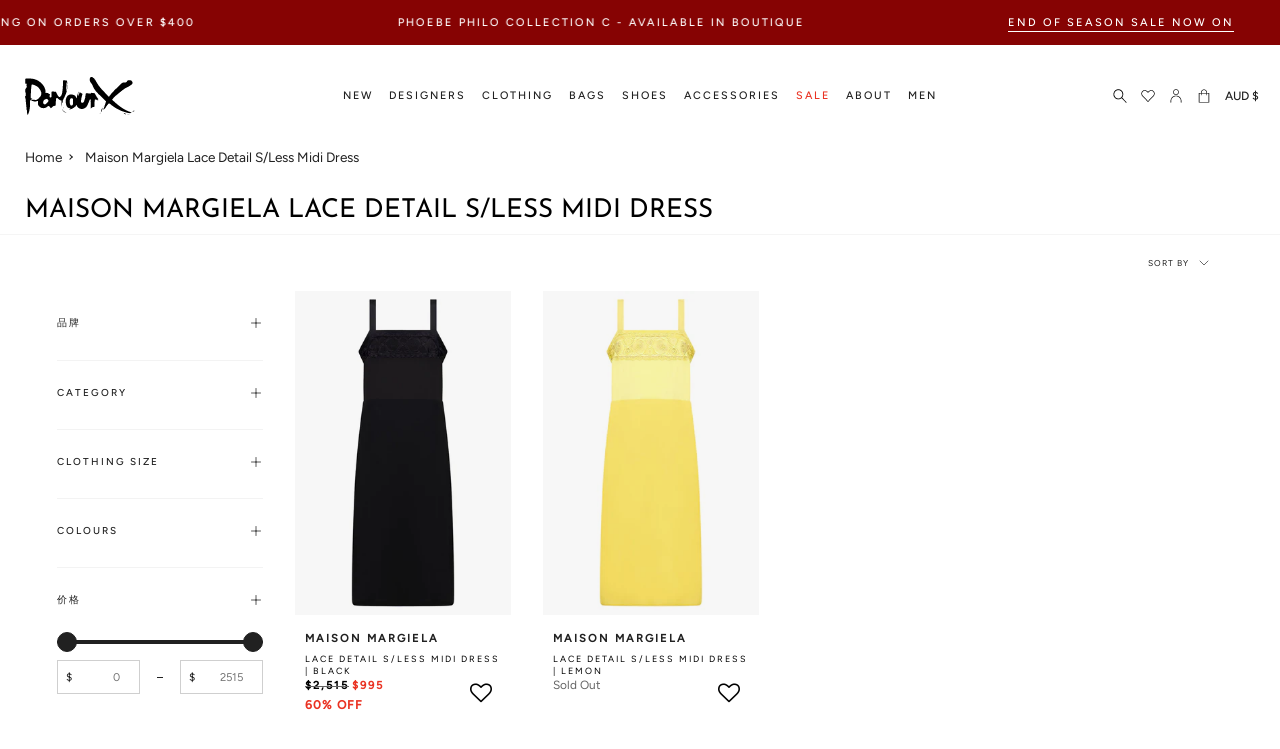

--- FILE ---
content_type: text/html; charset=utf-8
request_url: https://www.parlourx.com/zh/collections/maison-margiela-lace-detail-s-less-midi-dress
body_size: 52978
content:
<!doctype html>
<html class="no-js no-touch supports-no-cookies" lang="zh-CN">
<head>
<meta charset="UTF-8">
<meta http-equiv="X-UA-Compatible" content="IE=edge">
<meta name="viewport" content="width=device-width, initial-scale=1.0">
  <meta name="theme-color" content="#8191a4">
 
<!--canon-->
 

<link rel="canonical" href="https://www.parlourx.com/zh/collections/maison-margiela-lace-detail-s-less-midi-dress" />
  
  <link rel="preconnect" href="//www.parlourx.com" crossorigin>
  <link rel="preconnect" href="https://cdn.shopify.com" crossorigin><link rel="preconnect" href="https://fonts.shopifycdn.com" crossorigin><link rel="preconnect" href="//www.parlourx.com/cdn/fonts/josefin_sans/josefinsans_n4.c8300d95fd4ce72542a6efba9c682da40d144fba.woff2" as="font" type="font/woff2" crossorigin>
<link rel="preconnect" href="//www.parlourx.com/cdn/fonts/avenir_next/avenirnext_n4.7fd0287595be20cd5a683102bf49d073b6abf144.woff2" as="font" type="font/woff2" crossorigin>
  <link href="//www.parlourx.com/cdn/shop/t/268/assets/theme.css?v=1737158560353153441768807241" as="style" rel="preload">
  <link href="//www.parlourx.com/cdn/shop/t/268/assets/vendor.js?v=145267058347461890281759637793" as="script" rel="preload">
  <link href="//www.parlourx.com/cdn/shop/t/268/assets/theme.js?v=97583053467302387501759637793" as="script" rel="preload">
  <link href="//www.parlourx.com/cdn/shop/t/268/assets/fonts.css?v=127698116345056766321759638007" rel="stylesheet" type="text/css" media="all" />
  <link href="//www.parlourx.com/cdn/shop/t/268/assets/additional.css?v=136280402270334725601762238865" rel="stylesheet" type="text/css" media="all" />
  <link href="//www.parlourx.com/cdn/shop/t/268/assets/custom.css?v=64126596570386751521759637793" rel="stylesheet" type="text/css" media="all" />

    <link rel="icon" type="image/png" href="//www.parlourx.com/cdn/shop/files/favicon_374467a1-c5fe-4ea4-ba2b-4130a0c49ae9.png?crop=center&height=32&v=1753902459&width=32">
  
  
  <title>
    
    
    Maison Margiela Lace Detail S/Less Midi Dress
    
    
    
      &ndash; Parlour X
    
  </title>
  
    <meta name="description" content="我们是澳大利亚豪华时尚精品店，提供豪华服装及配饰。店铺Chloe，Bottega Veneta，Balenciaga，YSL等！随后和悍马可用。">
  
  
<meta property="og:site_name" content="Parlour X">
<meta property="og:url" content="https://www.parlourx.com/zh/collections/maison-margiela-lace-detail-s-less-midi-dress">
<meta property="og:title" content="Maison Margiela Lace Detail S/Less Midi Dress">
<meta property="og:type" content="product.group">
<meta property="og:description" content="我们是澳大利亚豪华时尚精品店，提供豪华服装及配饰。店铺Chloe，Bottega Veneta，Balenciaga，YSL等！随后和悍马可用。"><meta property="og:image" content="http://www.parlourx.com/cdn/shop/files/parlour-x.svg?height=628&pad_color=fff&v=1679518859&width=1200">
  <meta property="og:image:secure_url" content="https://www.parlourx.com/cdn/shop/files/parlour-x.svg?height=628&pad_color=fff&v=1679518859&width=1200">
  <meta property="og:image:width" content="1200">
  <meta property="og:image:height" content="628"><meta name="twitter:card" content="summary_large_image">
<meta name="twitter:title" content="Maison Margiela Lace Detail S/Less Midi Dress">
<meta name="twitter:description" content="我们是澳大利亚豪华时尚精品店，提供豪华服装及配饰。店铺Chloe，Bottega Veneta，Balenciaga，YSL等！随后和悍马可用。">

  <!-- CSS ================================================================== -->
  <link href="//www.parlourx.com/cdn/shop/t/268/assets/font-settings.css?v=80769564409771866791762228965" rel="stylesheet" type="text/css" media="all" />
  
<style data-shopify>

:root {--scrollbar-width: 0px;


--COLOR-VIDEO-BG: #f2f2f2;
--COLOR-BG-BRIGHTER: #f2f2f2;

--COLOR-BG: #ffffff;
--COLOR-BG-TRANSPARENT: rgba(255, 255, 255, 0);
--COLOR-BG-SECONDARY: #F7F9FA;
--COLOR-BG-RGB: 255, 255, 255;

--COLOR-TEXT-DARK: #000000;
--COLOR-TEXT: #212121;
--COLOR-TEXT-LIGHT: #646464;


/* === Opacity shades of grey ===*/
--COLOR-A5:  rgba(33, 33, 33, 0.05);
--COLOR-A10: rgba(33, 33, 33, 0.1);
--COLOR-A15: rgba(33, 33, 33, 0.15);
--COLOR-A20: rgba(33, 33, 33, 0.2);
--COLOR-A25: rgba(33, 33, 33, 0.25);
--COLOR-A30: rgba(33, 33, 33, 0.3);
--COLOR-A35: rgba(33, 33, 33, 0.35);
--COLOR-A40: rgba(33, 33, 33, 0.4);
--COLOR-A45: rgba(33, 33, 33, 0.45);
--COLOR-A50: rgba(33, 33, 33, 0.5);
--COLOR-A55: rgba(33, 33, 33, 0.55);
--COLOR-A60: rgba(33, 33, 33, 0.6);
--COLOR-A65: rgba(33, 33, 33, 0.65);
--COLOR-A70: rgba(33, 33, 33, 0.7);
--COLOR-A75: rgba(33, 33, 33, 0.75);
--COLOR-A80: rgba(33, 33, 33, 0.8);
--COLOR-A85: rgba(33, 33, 33, 0.85);
--COLOR-A90: rgba(33, 33, 33, 0.9);
--COLOR-A95: rgba(33, 33, 33, 0.95);

--COLOR-BORDER: rgb(240, 240, 240);
--COLOR-BORDER-LIGHT: #f6f6f6;
--COLOR-BORDER-HAIRLINE: #f7f7f7;
--COLOR-BORDER-DARK: #bdbdbd;/* === Bright color ===*/
--COLOR-PRIMARY: #212121;
--COLOR-PRIMARY-HOVER: #000000;
--COLOR-PRIMARY-FADE: rgba(33, 33, 33, 0.05);
--COLOR-PRIMARY-FADE-HOVER: rgba(33, 33, 33, 0.1);
--COLOR-PRIMARY-LIGHT: #855656;--COLOR-PRIMARY-OPPOSITE: #ffffff;


/* === Secondary Color ===*/
--COLOR-SECONDARY: #8191a4;
--COLOR-SECONDARY-HOVER: #506a89;
--COLOR-SECONDARY-FADE: rgba(129, 145, 164, 0.05);
--COLOR-SECONDARY-FADE-HOVER: rgba(129, 145, 164, 0.1);--COLOR-SECONDARY-OPPOSITE: #ffffff;


/* === link Color ===*/
--COLOR-LINK: #212121;
--COLOR-LINK-FADE: rgba(33, 33, 33, 0.05);
--COLOR-LINK-FADE-HOVER: rgba(33, 33, 33, 0.1);--COLOR-LINK-OPPOSITE: #ffffff;


/* === Product grid sale tags ===*/
--COLOR-SALE-BG: #ffffff;
--COLOR-SALE-TEXT: #ffffff;--COLOR-SALE-TEXT-SECONDARY: #212121;

/* === Product grid badges ===*/
--COLOR-BADGE-BG: #212121;
--COLOR-BADGE-TEXT: #ffffff;

/* === Product sale color ===*/
--COLOR-SALE: #ea3323;

/* === Gray background on Product grid items ===*/--filter-bg: .97;/* === Helper colors for form error states ===*/
--COLOR-ERROR: #721C24;
--COLOR-ERROR-BG: #F8D7DA;
--COLOR-ERROR-BORDER: #F5C6CB;



  --RADIUS: 0px;
  --RADIUS-SELECT: 0px;


--COLOR-ANNOUNCEMENT-BG: #ffffff;
--COLOR-ANNOUNCEMENT-TEXT: #ab8c52;
--COLOR-ANNOUNCEMENT-BORDER: #e6ddcb;

--COLOR-HEADER-BG: #ffffff;
--COLOR-HEADER-BG-TRANSPARENT: rgba(255, 255, 255, 0);
--COLOR-HEADER-LINK: #212121;

--COLOR-MENU-BG: #ffffff;
--COLOR-MENU-LINK: #212121;
--COLOR-SUBMENU-BG: #ffffff;
--COLOR-SUBMENU-LINK: #212121;
--COLOR-SUBMENU-TEXT-LIGHT: #646464;
--COLOR-MENU-TRANSPARENT: #ffffff;

--COLOR-FOOTER-BG: #ffffff;
--COLOR-FOOTER-TEXT: #212121;
--COLOR-FOOTER-LINK: #212121;
--COLOR-FOOTER-BORDER: #212121;

--TRANSPARENT: rgba(255, 255, 255, 0);

/* === Default overlay opacity ===*/
--overlay-opacity: 0;

/* === Custom Cursor ===*/
--ICON-ZOOM-IN: url( "//www.parlourx.com/cdn/shop/t/268/assets/icon-zoom-in.svg?v=182473373117644429561759637793" );
--ICON-ZOOM-OUT: url( "//www.parlourx.com/cdn/shop/t/268/assets/icon-zoom-out.svg?v=101497157853986683871759637793" );

/* === Custom Icons ===*/


  
  --ICON-ADD-BAG: url( "//www.parlourx.com/cdn/shop/t/268/assets/icon-add-bag.svg?v=23763382405227654651759637793" );
  --ICON-ADD-CART: url( "//www.parlourx.com/cdn/shop/t/268/assets/icon-add-cart.svg?v=3962293684743587821759637793" );
  --ICON-ARROW-LEFT: url( "//www.parlourx.com/cdn/shop/t/268/assets/icon-arrow-left.svg?v=183900537280936926591759637793" );
  --ICON-ARROW-RIGHT: url( "//www.parlourx.com/cdn/shop/t/268/assets/icon-arrow-right.svg?v=12065742888274855121759637793" );
  --ICON-SELECT: url("//www.parlourx.com/cdn/shop/t/268/assets/icon-select.svg?v=167170173659852274001759637793");


--PRODUCT-GRID-ASPECT-RATIO: 150.0%;

/* === Typography ===*/
--FONT-WEIGHT-BODY: 400;
--FONT-WEIGHT-BODY-BOLD: 500;

--FONT-STACK-BODY: Figtree, sans-serif;
--FONT-STYLE-BODY: normal;
--FONT-STYLE-BODY-ITALIC: italic;
--FONT-ADJUST-BODY: 0.85;

--FONT-WEIGHT-HEADING: 400;
--FONT-WEIGHT-HEADING-BOLD: 500;

--FONT-STACK-HEADING: "Josefin Sans", sans-serif;
--FONT-STYLE-HEADING: normal;
--FONT-STYLE-HEADING-ITALIC: italic;
--FONT-ADJUST-HEADING: 1.0;

--FONT-STACK-NAV: Figtree, sans-serif;
--FONT-STYLE-NAV: normal;
--FONT-STYLE-NAV-ITALIC: italic;
--FONT-ADJUST-NAV: 1.0;

--FONT-WEIGHT-NAV: 400;
--FONT-WEIGHT-NAV-BOLD: 500;

--FONT-SIZE-BASE: 0.85rem;
--FONT-SIZE-BASE-PERCENT: 0.85;

/* === Parallax ===*/
--PARALLAX-STRENGTH-MIN: 120.0%;
--PARALLAX-STRENGTH-MAX: 130.0%;--LAYOUT-OUTER: 50px;
  --LAYOUT-GUTTER: 32px;
  --LAYOUT-OUTER-MEDIUM: 30px;
  --LAYOUT-GUTTER-MEDIUM: 22px;
  --LAYOUT-OUTER-SMALL: 16px;
  --LAYOUT-GUTTER-SMALL: 16px;--base-animation-delay: 0ms;
--line-height-normal: 1.375; /* Equals to line-height: normal; */--ICON-STROKE-WIDTH: 1px;/* === Button General ===*/
--BTN-FONT-STACK: Figtree, sans-serif;
--BTN-FONT-WEIGHT: 400;
--BTN-FONT-STYLE: normal;
--BTN-FONT-SIZE: 13px;

--BTN-LETTER-SPACING: 0.1em;
--BTN-UPPERCASE: uppercase;

/* === Button Primary ===*/
--BTN-PRIMARY-BORDER-COLOR: #212121;
--BTN-PRIMARY-BG-COLOR: #212121;
--BTN-PRIMARY-TEXT-COLOR: #ffffff;


  --BTN-PRIMARY-BG-COLOR-BRIGHTER: #3b3b3b;


/* === Button Secondary ===*/
--BTN-SECONDARY-BORDER-COLOR: #ab8c52;
--BTN-SECONDARY-BG-COLOR: #ab8c52;
--BTN-SECONDARY-TEXT-COLOR: #ffffff;


  --BTN-SECONDARY-BG-COLOR-BRIGHTER: #9a7e4a;


/* === Button White ===*/
--TEXT-BTN-BORDER-WHITE: #fff;
--TEXT-BTN-BG-WHITE: #fff;
--TEXT-BTN-WHITE: #000;
--TEXT-BTN-BG-WHITE-BRIGHTER: #f2f2f2;

/* === Button Black ===*/
--TEXT-BTN-BG-BLACK: #000;
--TEXT-BTN-BORDER-BLACK: #000;
--TEXT-BTN-BLACK: #fff;
--TEXT-BTN-BG-BLACK-BRIGHTER: #1a1a1a
}
</style>

  <link href="//www.parlourx.com/cdn/shop/t/268/assets/theme.css?v=1737158560353153441768807241" rel="stylesheet" type="text/css" media="all" />
  <link href="//www.parlourx.com/cdn/shop/t/268/assets/globo-css.css?v=164253239532095350471759637793" rel="stylesheet" type="text/css" media="all" />
<script>
window.KiwiSizing = window.KiwiSizing === undefined ? {} : window.KiwiSizing;
KiwiSizing.shop = "parlour-x.myshopify.com";


</script>
  <script>
  
    if (window.navigator.userAgent.indexOf('MSIE ') > 0 || window.navigator.userAgent.indexOf('Trident/') > 0) {
      document.documentElement.className = document.documentElement.className + ' ie';
      var scripts = document.getElementsByTagName('script')[0];
      var polyfill = document.createElement("script");
      polyfill.defer = true;
      polyfill.src = "//www.parlourx.com/cdn/shop/t/268/assets/ie11.js?v=144489047535103983231759637793";
      scripts.parentNode.insertBefore(polyfill, scripts);
    } else {
      document.documentElement.className = document.documentElement.className.replace('no-js', 'js');
    }
    let root = '/zh';
    if (root[root.length - 1] !== '/') {
      root = root + '/';
    }
    window.theme = {
      routes: {
        root: root,
        cart: '/zh/cart',
        cart_add_url: '/zh/cart/add',
        product_recommendations_url: '/zh/recommendations/products',
        predictive_search_url: '/zh/search/suggest',
        addresses_url: '/zh/account/addresses'
      },
      assets: {
        photoswipe: '//www.parlourx.com/cdn/shop/t/268/assets/photoswipe.js?v=101811760775731399961759637793',
        smoothscroll: '//www.parlourx.com/cdn/shop/t/268/assets/smoothscroll.js?v=37906625415260927261759637793',
        swatches: '//www.parlourx.com/cdn/shop/t/268/assets/swatches.json?v=184343565545568312921759637793',
        base: "//www.parlourx.com/cdn/shop/t/268/assets/",
      },
      strings: {
        addToCart: "Add to cart",
        soldOut: "Sold Out",
        from: "From",
        preOrder: "Pre-order",
        sale: "Sale",
        subscription: "Subscription",
        unavailable: "Unavailable",
        unitPrice: "Unit price",
        unitPriceSeparator: "per",
        shippingCalcSubmitButton: "Calculate shipping",
        shippingCalcSubmitButtonDisabled: "Calculating...",
        selectValue: "Select value",
        selectColor: "Select colour",
        oneColor: "colour",
        otherColor: "colours",
        upsellAddToCart: "Add",
        free: "Free",
      },
      settings: {
        customerLoggedIn: null ? true : false,
        cartDrawerEnabled: true,
        enableQuickAdd: true,
        enableAnimations: true,
        transparentHeader: false,
      },
      moneyFormat: false ? "\u003cspan class=money\u003e${{amount_no_decimals}} AUD\u003c\/span\u003e" : "\u003cspan class=money\u003e${{amount_no_decimals}}\u003c\/span\u003e",
      moneyWithoutCurrencyFormat: "\u003cspan class=money\u003e${{amount_no_decimals}}\u003c\/span\u003e",
      moneyWithCurrencyFormat: "\u003cspan class=money\u003e${{amount_no_decimals}} AUD\u003c\/span\u003e",
      subtotal: 0,
      info: {
        name: 'broadcast'
      },
      version: '3.8.0'
    };
    if (window.performance) {
      window.performance.mark('init');
    } else {
      window.fastNetworkAndCPU = false;
    }
    const firstSectionImage = document.querySelector('.main-content > .shopify-section img');
    if (firstSectionImage) {
      firstSectionImage.setAttribute('loading', 'eager');
      firstSectionImage.setAttribute('fetchpriority', 'high');
    }
  </script>
  
    <script src="//www.parlourx.com/cdn/shopifycloud/storefront/assets/themes_support/shopify_common-5f594365.js" defer="defer"></script>
  
  <!-- Theme Javascript ============================================================== -->
  <script src="//www.parlourx.com/cdn/shop/t/268/assets/vendor.js?v=145267058347461890281759637793" defer="defer"></script>
  <script src="//www.parlourx.com/cdn/shop/t/268/assets/theme.js?v=97583053467302387501759637793" defer="defer"></script>
  <!-- Shopify app scripts =========================================================== -->
  <script>window.nfecShopVersion = '1769017127';window.nfecJsVersion = '449674';window.nfecCVersion = 61252</script><script>window.performance && window.performance.mark && window.performance.mark('shopify.content_for_header.start');</script><meta name="google-site-verification" content="DsaQ9seOPgiM1Fn3PlToJk5Uytd8dIdm8nH9_dJKnms">
<meta id="shopify-digital-wallet" name="shopify-digital-wallet" content="/10101293137/digital_wallets/dialog">
<meta name="shopify-checkout-api-token" content="c8bda151d7e90ded9a8bc31a41dcfb83">
<meta id="in-context-paypal-metadata" data-shop-id="10101293137" data-venmo-supported="false" data-environment="production" data-locale="zh_CN" data-paypal-v4="true" data-currency="AUD">
<link rel="alternate" type="application/atom+xml" title="Feed" href="/zh/collections/maison-margiela-lace-detail-s-less-midi-dress.atom" />
<link rel="alternate" hreflang="x-default" href="https://www.parlourx.com/collections/maison-margiela-lace-detail-s-less-midi-dress">
<link rel="alternate" hreflang="zh-Hans-CN" href="https://www.parlourx.com/zh-cn/collections/maison-margiela-lace-detail-s-less-midi-dress">
<link rel="alternate" hreflang="en-AU" href="https://www.parlourx.com/collections/maison-margiela-lace-detail-s-less-midi-dress">
<link rel="alternate" hreflang="zh-Hans-AU" href="https://www.parlourx.com/zh/collections/maison-margiela-lace-detail-s-less-midi-dress">
<link rel="alternate" type="application/json+oembed" href="https://www.parlourx.com/zh/collections/maison-margiela-lace-detail-s-less-midi-dress.oembed">
<script async="async" src="/checkouts/internal/preloads.js?locale=zh-AU"></script>
<link rel="preconnect" href="https://shop.app" crossorigin="anonymous">
<script async="async" src="https://shop.app/checkouts/internal/preloads.js?locale=zh-AU&shop_id=10101293137" crossorigin="anonymous"></script>
<script id="apple-pay-shop-capabilities" type="application/json">{"shopId":10101293137,"countryCode":"AU","currencyCode":"AUD","merchantCapabilities":["supports3DS"],"merchantId":"gid:\/\/shopify\/Shop\/10101293137","merchantName":"Parlour X","requiredBillingContactFields":["postalAddress","email","phone"],"requiredShippingContactFields":["postalAddress","email","phone"],"shippingType":"shipping","supportedNetworks":["visa","masterCard","amex","jcb"],"total":{"type":"pending","label":"Parlour X","amount":"1.00"},"shopifyPaymentsEnabled":true,"supportsSubscriptions":true}</script>
<script id="shopify-features" type="application/json">{"accessToken":"c8bda151d7e90ded9a8bc31a41dcfb83","betas":["rich-media-storefront-analytics"],"domain":"www.parlourx.com","predictiveSearch":true,"shopId":10101293137,"locale":"zh-cn"}</script>
<script>var Shopify = Shopify || {};
Shopify.shop = "parlour-x.myshopify.com";
Shopify.locale = "zh-CN";
Shopify.currency = {"active":"AUD","rate":"1.0"};
Shopify.country = "AU";
Shopify.theme = {"name":"Website V3.7","id":185035456881,"schema_name":"Broadcast","schema_version":"3.8.0","theme_store_id":868,"role":"main"};
Shopify.theme.handle = "null";
Shopify.theme.style = {"id":null,"handle":null};
Shopify.cdnHost = "www.parlourx.com/cdn";
Shopify.routes = Shopify.routes || {};
Shopify.routes.root = "/zh/";</script>
<script type="module">!function(o){(o.Shopify=o.Shopify||{}).modules=!0}(window);</script>
<script>!function(o){function n(){var o=[];function n(){o.push(Array.prototype.slice.apply(arguments))}return n.q=o,n}var t=o.Shopify=o.Shopify||{};t.loadFeatures=n(),t.autoloadFeatures=n()}(window);</script>
<script>
  window.ShopifyPay = window.ShopifyPay || {};
  window.ShopifyPay.apiHost = "shop.app\/pay";
  window.ShopifyPay.redirectState = null;
</script>
<script id="shop-js-analytics" type="application/json">{"pageType":"collection"}</script>
<script defer="defer" async type="module" src="//www.parlourx.com/cdn/shopifycloud/shop-js/modules/v2/client.init-shop-cart-sync_DOeOI85m.zh-CN.esm.js"></script>
<script defer="defer" async type="module" src="//www.parlourx.com/cdn/shopifycloud/shop-js/modules/v2/chunk.common_CNX97BC6.esm.js"></script>
<script defer="defer" async type="module" src="//www.parlourx.com/cdn/shopifycloud/shop-js/modules/v2/chunk.modal_DW02LmOA.esm.js"></script>
<script type="module">
  await import("//www.parlourx.com/cdn/shopifycloud/shop-js/modules/v2/client.init-shop-cart-sync_DOeOI85m.zh-CN.esm.js");
await import("//www.parlourx.com/cdn/shopifycloud/shop-js/modules/v2/chunk.common_CNX97BC6.esm.js");
await import("//www.parlourx.com/cdn/shopifycloud/shop-js/modules/v2/chunk.modal_DW02LmOA.esm.js");

  window.Shopify.SignInWithShop?.initShopCartSync?.({"fedCMEnabled":true,"windoidEnabled":true});

</script>
<script>
  window.Shopify = window.Shopify || {};
  if (!window.Shopify.featureAssets) window.Shopify.featureAssets = {};
  window.Shopify.featureAssets['shop-js'] = {"shop-cart-sync":["modules/v2/client.shop-cart-sync_DQ5R7mxa.zh-CN.esm.js","modules/v2/chunk.common_CNX97BC6.esm.js","modules/v2/chunk.modal_DW02LmOA.esm.js"],"init-fed-cm":["modules/v2/client.init-fed-cm_35l71gwP.zh-CN.esm.js","modules/v2/chunk.common_CNX97BC6.esm.js","modules/v2/chunk.modal_DW02LmOA.esm.js"],"shop-cash-offers":["modules/v2/client.shop-cash-offers_CFT9K2X2.zh-CN.esm.js","modules/v2/chunk.common_CNX97BC6.esm.js","modules/v2/chunk.modal_DW02LmOA.esm.js"],"shop-login-button":["modules/v2/client.shop-login-button_mArElcba.zh-CN.esm.js","modules/v2/chunk.common_CNX97BC6.esm.js","modules/v2/chunk.modal_DW02LmOA.esm.js"],"pay-button":["modules/v2/client.pay-button_CfwDfvJN.zh-CN.esm.js","modules/v2/chunk.common_CNX97BC6.esm.js","modules/v2/chunk.modal_DW02LmOA.esm.js"],"shop-button":["modules/v2/client.shop-button_OUSYwYgX.zh-CN.esm.js","modules/v2/chunk.common_CNX97BC6.esm.js","modules/v2/chunk.modal_DW02LmOA.esm.js"],"avatar":["modules/v2/client.avatar_BTnouDA3.zh-CN.esm.js"],"init-windoid":["modules/v2/client.init-windoid_BP6zOQoH.zh-CN.esm.js","modules/v2/chunk.common_CNX97BC6.esm.js","modules/v2/chunk.modal_DW02LmOA.esm.js"],"init-shop-for-new-customer-accounts":["modules/v2/client.init-shop-for-new-customer-accounts_B1W-h9Xk.zh-CN.esm.js","modules/v2/client.shop-login-button_mArElcba.zh-CN.esm.js","modules/v2/chunk.common_CNX97BC6.esm.js","modules/v2/chunk.modal_DW02LmOA.esm.js"],"init-shop-email-lookup-coordinator":["modules/v2/client.init-shop-email-lookup-coordinator_D6DZIgdR.zh-CN.esm.js","modules/v2/chunk.common_CNX97BC6.esm.js","modules/v2/chunk.modal_DW02LmOA.esm.js"],"init-shop-cart-sync":["modules/v2/client.init-shop-cart-sync_DOeOI85m.zh-CN.esm.js","modules/v2/chunk.common_CNX97BC6.esm.js","modules/v2/chunk.modal_DW02LmOA.esm.js"],"shop-toast-manager":["modules/v2/client.shop-toast-manager_Ck6nr7KU.zh-CN.esm.js","modules/v2/chunk.common_CNX97BC6.esm.js","modules/v2/chunk.modal_DW02LmOA.esm.js"],"init-customer-accounts":["modules/v2/client.init-customer-accounts_B88YdSwu.zh-CN.esm.js","modules/v2/client.shop-login-button_mArElcba.zh-CN.esm.js","modules/v2/chunk.common_CNX97BC6.esm.js","modules/v2/chunk.modal_DW02LmOA.esm.js"],"init-customer-accounts-sign-up":["modules/v2/client.init-customer-accounts-sign-up_NS53s9X1.zh-CN.esm.js","modules/v2/client.shop-login-button_mArElcba.zh-CN.esm.js","modules/v2/chunk.common_CNX97BC6.esm.js","modules/v2/chunk.modal_DW02LmOA.esm.js"],"shop-follow-button":["modules/v2/client.shop-follow-button_uFPBCXuD.zh-CN.esm.js","modules/v2/chunk.common_CNX97BC6.esm.js","modules/v2/chunk.modal_DW02LmOA.esm.js"],"checkout-modal":["modules/v2/client.checkout-modal_ChZVbENA.zh-CN.esm.js","modules/v2/chunk.common_CNX97BC6.esm.js","modules/v2/chunk.modal_DW02LmOA.esm.js"],"shop-login":["modules/v2/client.shop-login_SmcAnPzv.zh-CN.esm.js","modules/v2/chunk.common_CNX97BC6.esm.js","modules/v2/chunk.modal_DW02LmOA.esm.js"],"lead-capture":["modules/v2/client.lead-capture_Cy6UCOcK.zh-CN.esm.js","modules/v2/chunk.common_CNX97BC6.esm.js","modules/v2/chunk.modal_DW02LmOA.esm.js"],"payment-terms":["modules/v2/client.payment-terms_B1n125dT.zh-CN.esm.js","modules/v2/chunk.common_CNX97BC6.esm.js","modules/v2/chunk.modal_DW02LmOA.esm.js"]};
</script>
<script>(function() {
  var isLoaded = false;
  function asyncLoad() {
    if (isLoaded) return;
    isLoaded = true;
    var urls = ["https:\/\/assets.smartwishlist.webmarked.net\/static\/v6\/smartwishlist.js?shop=parlour-x.myshopify.com","https:\/\/cdn-scripts.signifyd.com\/shopify\/script-tag.js?shop=parlour-x.myshopify.com","https:\/\/str.rise-ai.com\/?shop=parlour-x.myshopify.com","https:\/\/strn.rise-ai.com\/?shop=parlour-x.myshopify.com","https:\/\/d5zu2f4xvqanl.cloudfront.net\/42\/fe\/loader_2.js?shop=parlour-x.myshopify.com","https:\/\/app.kiwisizing.com\/web\/js\/dist\/kiwiSizing\/plugin\/SizingPlugin.prod.js?v=330\u0026shop=parlour-x.myshopify.com","https:\/\/config.gorgias.chat\/bundle-loader\/01GYCCJNZC7A4KZJJVF4VM4GVR?source=shopify1click\u0026shop=parlour-x.myshopify.com","https:\/\/static.klaviyo.com\/onsite\/js\/klaviyo.js?company_id=TYaWgS\u0026shop=parlour-x.myshopify.com","https:\/\/dr4qe3ddw9y32.cloudfront.net\/awin-shopify-integration-code.js?aid=113444\u0026v=shopifyApp_5.1.2\u0026ts=1740538094044\u0026shop=parlour-x.myshopify.com","https:\/\/shopify-extension.getredo.com\/main.js?widget_id=a7t1e7y3gee6911\u0026shop=parlour-x.myshopify.com","https:\/\/cdn.9gtb.com\/loader.js?g_cvt_id=3a8b0d11-f55f-48d7-9d7b-d493aa925245\u0026shop=parlour-x.myshopify.com"];
    for (var i = 0; i < urls.length; i++) {
      var s = document.createElement('script');
      s.type = 'text/javascript';
      s.async = true;
      s.src = urls[i];
      var x = document.getElementsByTagName('script')[0];
      x.parentNode.insertBefore(s, x);
    }
  };
  if(window.attachEvent) {
    window.attachEvent('onload', asyncLoad);
  } else {
    window.addEventListener('load', asyncLoad, false);
  }
})();</script>
<script id="__st">var __st={"a":10101293137,"offset":39600,"reqid":"c865e4fa-946b-42b3-9b54-66c97fd12868-1769040297","pageurl":"www.parlourx.com\/zh\/collections\/maison-margiela-lace-detail-s-less-midi-dress","u":"95e6772d2405","p":"collection","rtyp":"collection","rid":270883913809};</script>
<script>window.ShopifyPaypalV4VisibilityTracking = true;</script>
<script id="captcha-bootstrap">!function(){'use strict';const t='contact',e='account',n='new_comment',o=[[t,t],['blogs',n],['comments',n],[t,'customer']],c=[[e,'customer_login'],[e,'guest_login'],[e,'recover_customer_password'],[e,'create_customer']],r=t=>t.map((([t,e])=>`form[action*='/${t}']:not([data-nocaptcha='true']) input[name='form_type'][value='${e}']`)).join(','),a=t=>()=>t?[...document.querySelectorAll(t)].map((t=>t.form)):[];function s(){const t=[...o],e=r(t);return a(e)}const i='password',u='form_key',d=['recaptcha-v3-token','g-recaptcha-response','h-captcha-response',i],f=()=>{try{return window.sessionStorage}catch{return}},m='__shopify_v',_=t=>t.elements[u];function p(t,e,n=!1){try{const o=window.sessionStorage,c=JSON.parse(o.getItem(e)),{data:r}=function(t){const{data:e,action:n}=t;return t[m]||n?{data:e,action:n}:{data:t,action:n}}(c);for(const[e,n]of Object.entries(r))t.elements[e]&&(t.elements[e].value=n);n&&o.removeItem(e)}catch(o){console.error('form repopulation failed',{error:o})}}const l='form_type',E='cptcha';function T(t){t.dataset[E]=!0}const w=window,h=w.document,L='Shopify',v='ce_forms',y='captcha';let A=!1;((t,e)=>{const n=(g='f06e6c50-85a8-45c8-87d0-21a2b65856fe',I='https://cdn.shopify.com/shopifycloud/storefront-forms-hcaptcha/ce_storefront_forms_captcha_hcaptcha.v1.5.2.iife.js',D={infoText:'受 hCaptcha 保护',privacyText:'隐私',termsText:'条款'},(t,e,n)=>{const o=w[L][v],c=o.bindForm;if(c)return c(t,g,e,D).then(n);var r;o.q.push([[t,g,e,D],n]),r=I,A||(h.body.append(Object.assign(h.createElement('script'),{id:'captcha-provider',async:!0,src:r})),A=!0)});var g,I,D;w[L]=w[L]||{},w[L][v]=w[L][v]||{},w[L][v].q=[],w[L][y]=w[L][y]||{},w[L][y].protect=function(t,e){n(t,void 0,e),T(t)},Object.freeze(w[L][y]),function(t,e,n,w,h,L){const[v,y,A,g]=function(t,e,n){const i=e?o:[],u=t?c:[],d=[...i,...u],f=r(d),m=r(i),_=r(d.filter((([t,e])=>n.includes(e))));return[a(f),a(m),a(_),s()]}(w,h,L),I=t=>{const e=t.target;return e instanceof HTMLFormElement?e:e&&e.form},D=t=>v().includes(t);t.addEventListener('submit',(t=>{const e=I(t);if(!e)return;const n=D(e)&&!e.dataset.hcaptchaBound&&!e.dataset.recaptchaBound,o=_(e),c=g().includes(e)&&(!o||!o.value);(n||c)&&t.preventDefault(),c&&!n&&(function(t){try{if(!f())return;!function(t){const e=f();if(!e)return;const n=_(t);if(!n)return;const o=n.value;o&&e.removeItem(o)}(t);const e=Array.from(Array(32),(()=>Math.random().toString(36)[2])).join('');!function(t,e){_(t)||t.append(Object.assign(document.createElement('input'),{type:'hidden',name:u})),t.elements[u].value=e}(t,e),function(t,e){const n=f();if(!n)return;const o=[...t.querySelectorAll(`input[type='${i}']`)].map((({name:t})=>t)),c=[...d,...o],r={};for(const[a,s]of new FormData(t).entries())c.includes(a)||(r[a]=s);n.setItem(e,JSON.stringify({[m]:1,action:t.action,data:r}))}(t,e)}catch(e){console.error('failed to persist form',e)}}(e),e.submit())}));const S=(t,e)=>{t&&!t.dataset[E]&&(n(t,e.some((e=>e===t))),T(t))};for(const o of['focusin','change'])t.addEventListener(o,(t=>{const e=I(t);D(e)&&S(e,y())}));const B=e.get('form_key'),M=e.get(l),P=B&&M;t.addEventListener('DOMContentLoaded',(()=>{const t=y();if(P)for(const e of t)e.elements[l].value===M&&p(e,B);[...new Set([...A(),...v().filter((t=>'true'===t.dataset.shopifyCaptcha))])].forEach((e=>S(e,t)))}))}(h,new URLSearchParams(w.location.search),n,t,e,['guest_login'])})(!0,!0)}();</script>
<script integrity="sha256-4kQ18oKyAcykRKYeNunJcIwy7WH5gtpwJnB7kiuLZ1E=" data-source-attribution="shopify.loadfeatures" defer="defer" src="//www.parlourx.com/cdn/shopifycloud/storefront/assets/storefront/load_feature-a0a9edcb.js" crossorigin="anonymous"></script>
<script crossorigin="anonymous" defer="defer" src="//www.parlourx.com/cdn/shopifycloud/storefront/assets/shopify_pay/storefront-65b4c6d7.js?v=20250812"></script>
<script data-source-attribution="shopify.dynamic_checkout.dynamic.init">var Shopify=Shopify||{};Shopify.PaymentButton=Shopify.PaymentButton||{isStorefrontPortableWallets:!0,init:function(){window.Shopify.PaymentButton.init=function(){};var t=document.createElement("script");t.src="https://www.parlourx.com/cdn/shopifycloud/portable-wallets/latest/portable-wallets.zh-cn.js",t.type="module",document.head.appendChild(t)}};
</script>
<script data-source-attribution="shopify.dynamic_checkout.buyer_consent">
  function portableWalletsHideBuyerConsent(e){var t=document.getElementById("shopify-buyer-consent"),n=document.getElementById("shopify-subscription-policy-button");t&&n&&(t.classList.add("hidden"),t.setAttribute("aria-hidden","true"),n.removeEventListener("click",e))}function portableWalletsShowBuyerConsent(e){var t=document.getElementById("shopify-buyer-consent"),n=document.getElementById("shopify-subscription-policy-button");t&&n&&(t.classList.remove("hidden"),t.removeAttribute("aria-hidden"),n.addEventListener("click",e))}window.Shopify?.PaymentButton&&(window.Shopify.PaymentButton.hideBuyerConsent=portableWalletsHideBuyerConsent,window.Shopify.PaymentButton.showBuyerConsent=portableWalletsShowBuyerConsent);
</script>
<script data-source-attribution="shopify.dynamic_checkout.cart.bootstrap">document.addEventListener("DOMContentLoaded",(function(){function t(){return document.querySelector("shopify-accelerated-checkout-cart, shopify-accelerated-checkout")}if(t())Shopify.PaymentButton.init();else{new MutationObserver((function(e,n){t()&&(Shopify.PaymentButton.init(),n.disconnect())})).observe(document.body,{childList:!0,subtree:!0})}}));
</script>
<link id="shopify-accelerated-checkout-styles" rel="stylesheet" media="screen" href="https://www.parlourx.com/cdn/shopifycloud/portable-wallets/latest/accelerated-checkout-backwards-compat.css" crossorigin="anonymous">
<style id="shopify-accelerated-checkout-cart">
        #shopify-buyer-consent {
  margin-top: 1em;
  display: inline-block;
  width: 100%;
}

#shopify-buyer-consent.hidden {
  display: none;
}

#shopify-subscription-policy-button {
  background: none;
  border: none;
  padding: 0;
  text-decoration: underline;
  font-size: inherit;
  cursor: pointer;
}

#shopify-subscription-policy-button::before {
  box-shadow: none;
}

      </style>

<script>window.performance && window.performance.mark && window.performance.mark('shopify.content_for_header.end');</script>
      <!-- Google Tag Manager -->
    <script>(function(w,d,s,l,i){w[l]=w[l]||[];w[l].push({'gtm.start':
    new Date().getTime(),event:'gtm.js'});var f=d.getElementsByTagName(s)[0],
    j=d.createElement(s),dl=l!='dataLayer'?'&l='+l:'';j.async=true;j.src=
    'https://www.googletagmanager.com/gtm.js?id='+i+dl;f.parentNode.insertBefore(j,f);
    })(window,document,'script','dataLayer','GTM-KZXZM45');</script>
    <!-- End Google Tag Manager -->
  <script src="//www.parlourx.com/cdn/shop/t/268/assets/timesact.js?v=93071381721886254081759637793" defer="defer"></script>
<!-- Hotjar Tracking Code for https://www.parlourx.com -->
<script>
    (function(h,o,t,j,a,r){
        h.hj=h.hj||function(){(h.hj.q=h.hj.q||[]).push(arguments)};
        h._hjSettings={hjid:3615206,hjsv:6};
        a=o.getElementsByTagName('head')[0];
        r=o.createElement('script');r.async=1;
        r.src=t+h._hjSettings.hjid+j+h._hjSettings.hjsv;
        a.appendChild(r);
    })(window,document,'https://static.hotjar.com/c/hotjar-','.js?sv=');
</script>


 <style>
   .grandparent .header__grandparent__links {
    flex: inherit !important;
} 
.header__grandparent__links .dropdown__family .media-links .media-chunk a span{
  font-size: 9.2px !important;
}   
   .header__grandparent__links .dropdown__family .navlink--child span{
  font-size: 12px !important;
}   
 @media (min-width: 767px) and (max-width: 810px){
   .header__logo {
     margin: 0 24px;
   }
 }  
 </style> 
<!-- BEGIN app block: shopify://apps/redo/blocks/redo_app_embed/c613644b-6df4-4d11-b336-43a5c06745a1 --><!-- BEGIN app snippet: env -->

<script>
  if (typeof process === "undefined") {
    process = {};
  }
  process.env ??= {};
  process.env.AMPLITUDE_API_KEY = "b5eacb35b49c693d959231826b35f7ca";
  process.env.IPIFY_API_KEY = "at_S8q5xe1hwi5jKf6CSb4V661KXTKK2";
  process.env.REDO_API_URL = "https://shopify-cdn.getredo.com";
  process.env.REDO_CHAT_WIDGET_URL = "https://chat-widget.getredo.com";
  process.env.REDO_SHOPIFY_SERVER_URL = "https://shopify-server.getredo.com";

  if (typeof redoStorefront === "undefined") {
    redoStorefront = {};
  }
  redoStorefront.env ??= {};
  redoStorefront.env.AMPLITUDE_API_KEY = "b5eacb35b49c693d959231826b35f7ca";
  redoStorefront.env.IPIFY_API_KEY = "at_S8q5xe1hwi5jKf6CSb4V661KXTKK2";
  redoStorefront.env.REDO_API_URL = "https://shopify-cdn.getredo.com";
  redoStorefront.env.REDO_CHAT_WIDGET_URL = "https://chat-widget.getredo.com";
  redoStorefront.env.REDO_SHOPIFY_SERVER_URL = "https://shopify-server.getredo.com";
</script>
<!-- END app snippet -->
<script>
  const parts = navigator.userAgent.split(" ").map(part => btoa(part)).join("").replace(/=/g, "").toLowerCase();
  if (!parts.includes("2hyb21lluxpz2h0ag91c2") && !parts.includes("w90bwzwcg93zxikdiwmjipk")) {
    const script = document.createElement("script");
    script.async = true;
    script.src = "https://cdn.shopify.com/extensions/019be300-c3dd-79cd-97ee-e866e0945188/redo-v1.139379/assets/main.js";
    document.head.appendChild(script);
  }
</script>

<!-- END app block --><!-- BEGIN app block: shopify://apps/klaviyo-email-marketing-sms/blocks/klaviyo-onsite-embed/2632fe16-c075-4321-a88b-50b567f42507 -->












  <script async src="https://static.klaviyo.com/onsite/js/TYaWgS/klaviyo.js?company_id=TYaWgS"></script>
  <script>!function(){if(!window.klaviyo){window._klOnsite=window._klOnsite||[];try{window.klaviyo=new Proxy({},{get:function(n,i){return"push"===i?function(){var n;(n=window._klOnsite).push.apply(n,arguments)}:function(){for(var n=arguments.length,o=new Array(n),w=0;w<n;w++)o[w]=arguments[w];var t="function"==typeof o[o.length-1]?o.pop():void 0,e=new Promise((function(n){window._klOnsite.push([i].concat(o,[function(i){t&&t(i),n(i)}]))}));return e}}})}catch(n){window.klaviyo=window.klaviyo||[],window.klaviyo.push=function(){var n;(n=window._klOnsite).push.apply(n,arguments)}}}}();</script>

  




  <script>
    window.klaviyoReviewsProductDesignMode = false
  </script>



  <!-- BEGIN app snippet: customer-hub-data --><script>
  if (!window.customerHub) {
    window.customerHub = {};
  }
  window.customerHub.storefrontRoutes = {
    login: "https://www.parlourx.com/customer_authentication/redirect?locale=zh-CN&region_country=AU?return_url=%2F%23k-hub",
    register: "https://shopify.com/10101293137/account?locale=zh-CN?return_url=%2F%23k-hub",
    logout: "/zh/account/logout",
    profile: "/zh/account",
    addresses: "/zh/account/addresses",
  };
  
  window.customerHub.userId = null;
  
  window.customerHub.storeDomain = "parlour-x.myshopify.com";

  

  
    window.customerHub.storeLocale = {
        currentLanguage: 'zh-CN',
        currentCountry: 'AU',
        availableLanguages: [
          
            {
              iso_code: 'en',
              endonym_name: 'English'
            },
          
            {
              iso_code: 'zh-CN',
              endonym_name: '简体中文'
            }
          
        ],
        availableCountries: [
          
            {
              iso_code: 'BT',
              name: '不丹',
              currency_code: 'AUD'
            },
          
            {
              iso_code: 'TL',
              name: '东帝汶',
              currency_code: 'AUD'
            },
          
            {
              iso_code: 'CN',
              name: '中国',
              currency_code: 'CNY'
            },
          
            {
              iso_code: 'CF',
              name: '中非共和国',
              currency_code: 'AUD'
            },
          
            {
              iso_code: 'DK',
              name: '丹麦',
              currency_code: 'AUD'
            },
          
            {
              iso_code: 'UA',
              name: '乌克兰',
              currency_code: 'AUD'
            },
          
            {
              iso_code: 'UZ',
              name: '乌兹别克斯坦',
              currency_code: 'AUD'
            },
          
            {
              iso_code: 'UG',
              name: '乌干达',
              currency_code: 'AUD'
            },
          
            {
              iso_code: 'UY',
              name: '乌拉圭',
              currency_code: 'AUD'
            },
          
            {
              iso_code: 'TD',
              name: '乍得',
              currency_code: 'AUD'
            },
          
            {
              iso_code: 'YE',
              name: '也门',
              currency_code: 'AUD'
            },
          
            {
              iso_code: 'AM',
              name: '亚美尼亚',
              currency_code: 'AUD'
            },
          
            {
              iso_code: 'IL',
              name: '以色列',
              currency_code: 'AUD'
            },
          
            {
              iso_code: 'IQ',
              name: '伊拉克',
              currency_code: 'AUD'
            },
          
            {
              iso_code: 'BZ',
              name: '伯利兹',
              currency_code: 'AUD'
            },
          
            {
              iso_code: 'CV',
              name: '佛得角',
              currency_code: 'AUD'
            },
          
            {
              iso_code: 'RU',
              name: '俄罗斯',
              currency_code: 'AUD'
            },
          
            {
              iso_code: 'BG',
              name: '保加利亚',
              currency_code: 'AUD'
            },
          
            {
              iso_code: 'HR',
              name: '克罗地亚',
              currency_code: 'AUD'
            },
          
            {
              iso_code: 'GM',
              name: '冈比亚',
              currency_code: 'AUD'
            },
          
            {
              iso_code: 'IS',
              name: '冰岛',
              currency_code: 'AUD'
            },
          
            {
              iso_code: 'GN',
              name: '几内亚',
              currency_code: 'AUD'
            },
          
            {
              iso_code: 'GW',
              name: '几内亚比绍',
              currency_code: 'AUD'
            },
          
            {
              iso_code: 'LI',
              name: '列支敦士登',
              currency_code: 'AUD'
            },
          
            {
              iso_code: 'CG',
              name: '刚果（布）',
              currency_code: 'AUD'
            },
          
            {
              iso_code: 'CD',
              name: '刚果（金）',
              currency_code: 'AUD'
            },
          
            {
              iso_code: 'LY',
              name: '利比亚',
              currency_code: 'AUD'
            },
          
            {
              iso_code: 'LR',
              name: '利比里亚',
              currency_code: 'AUD'
            },
          
            {
              iso_code: 'CA',
              name: '加拿大',
              currency_code: 'AUD'
            },
          
            {
              iso_code: 'GH',
              name: '加纳',
              currency_code: 'AUD'
            },
          
            {
              iso_code: 'GA',
              name: '加蓬',
              currency_code: 'AUD'
            },
          
            {
              iso_code: 'HU',
              name: '匈牙利',
              currency_code: 'AUD'
            },
          
            {
              iso_code: 'MK',
              name: '北马其顿',
              currency_code: 'AUD'
            },
          
            {
              iso_code: 'GS',
              name: '南乔治亚和南桑威奇群岛',
              currency_code: 'AUD'
            },
          
            {
              iso_code: 'SS',
              name: '南苏丹',
              currency_code: 'AUD'
            },
          
            {
              iso_code: 'ZA',
              name: '南非',
              currency_code: 'AUD'
            },
          
            {
              iso_code: 'BW',
              name: '博茨瓦纳',
              currency_code: 'AUD'
            },
          
            {
              iso_code: 'QA',
              name: '卡塔尔',
              currency_code: 'AUD'
            },
          
            {
              iso_code: 'RW',
              name: '卢旺达',
              currency_code: 'AUD'
            },
          
            {
              iso_code: 'LU',
              name: '卢森堡',
              currency_code: 'AUD'
            },
          
            {
              iso_code: 'IN',
              name: '印度',
              currency_code: 'AUD'
            },
          
            {
              iso_code: 'ID',
              name: '印度尼西亚',
              currency_code: 'AUD'
            },
          
            {
              iso_code: 'GT',
              name: '危地马拉',
              currency_code: 'AUD'
            },
          
            {
              iso_code: 'EC',
              name: '厄瓜多尔',
              currency_code: 'AUD'
            },
          
            {
              iso_code: 'ER',
              name: '厄立特里亚',
              currency_code: 'AUD'
            },
          
            {
              iso_code: 'TW',
              name: '台湾',
              currency_code: 'AUD'
            },
          
            {
              iso_code: 'KG',
              name: '吉尔吉斯斯坦',
              currency_code: 'AUD'
            },
          
            {
              iso_code: 'DJ',
              name: '吉布提',
              currency_code: 'AUD'
            },
          
            {
              iso_code: 'KZ',
              name: '哈萨克斯坦',
              currency_code: 'AUD'
            },
          
            {
              iso_code: 'CO',
              name: '哥伦比亚',
              currency_code: 'AUD'
            },
          
            {
              iso_code: 'CR',
              name: '哥斯达黎加',
              currency_code: 'AUD'
            },
          
            {
              iso_code: 'CM',
              name: '喀麦隆',
              currency_code: 'AUD'
            },
          
            {
              iso_code: 'TV',
              name: '图瓦卢',
              currency_code: 'AUD'
            },
          
            {
              iso_code: 'TM',
              name: '土库曼斯坦',
              currency_code: 'AUD'
            },
          
            {
              iso_code: 'TR',
              name: '土耳其',
              currency_code: 'AUD'
            },
          
            {
              iso_code: 'LC',
              name: '圣卢西亚',
              currency_code: 'AUD'
            },
          
            {
              iso_code: 'KN',
              name: '圣基茨和尼维斯',
              currency_code: 'AUD'
            },
          
            {
              iso_code: 'ST',
              name: '圣多美和普林西比',
              currency_code: 'AUD'
            },
          
            {
              iso_code: 'BL',
              name: '圣巴泰勒米',
              currency_code: 'AUD'
            },
          
            {
              iso_code: 'VC',
              name: '圣文森特和格林纳丁斯',
              currency_code: 'AUD'
            },
          
            {
              iso_code: 'PM',
              name: '圣皮埃尔和密克隆群岛',
              currency_code: 'AUD'
            },
          
            {
              iso_code: 'CX',
              name: '圣诞岛',
              currency_code: 'AUD'
            },
          
            {
              iso_code: 'SH',
              name: '圣赫勒拿',
              currency_code: 'AUD'
            },
          
            {
              iso_code: 'SM',
              name: '圣马力诺',
              currency_code: 'AUD'
            },
          
            {
              iso_code: 'GY',
              name: '圭亚那',
              currency_code: 'AUD'
            },
          
            {
              iso_code: 'TZ',
              name: '坦桑尼亚',
              currency_code: 'AUD'
            },
          
            {
              iso_code: 'EG',
              name: '埃及',
              currency_code: 'AUD'
            },
          
            {
              iso_code: 'ET',
              name: '埃塞俄比亚',
              currency_code: 'AUD'
            },
          
            {
              iso_code: 'KI',
              name: '基里巴斯',
              currency_code: 'AUD'
            },
          
            {
              iso_code: 'TJ',
              name: '塔吉克斯坦',
              currency_code: 'AUD'
            },
          
            {
              iso_code: 'SN',
              name: '塞内加尔',
              currency_code: 'AUD'
            },
          
            {
              iso_code: 'RS',
              name: '塞尔维亚',
              currency_code: 'AUD'
            },
          
            {
              iso_code: 'SL',
              name: '塞拉利昂',
              currency_code: 'AUD'
            },
          
            {
              iso_code: 'CY',
              name: '塞浦路斯',
              currency_code: 'AUD'
            },
          
            {
              iso_code: 'SC',
              name: '塞舌尔',
              currency_code: 'AUD'
            },
          
            {
              iso_code: 'MX',
              name: '墨西哥',
              currency_code: 'AUD'
            },
          
            {
              iso_code: 'TG',
              name: '多哥',
              currency_code: 'AUD'
            },
          
            {
              iso_code: 'DM',
              name: '多米尼克',
              currency_code: 'AUD'
            },
          
            {
              iso_code: 'DO',
              name: '多米尼加共和国',
              currency_code: 'AUD'
            },
          
            {
              iso_code: 'AX',
              name: '奥兰群岛',
              currency_code: 'AUD'
            },
          
            {
              iso_code: 'AT',
              name: '奥地利',
              currency_code: 'AUD'
            },
          
            {
              iso_code: 'VE',
              name: '委内瑞拉',
              currency_code: 'AUD'
            },
          
            {
              iso_code: 'BD',
              name: '孟加拉国',
              currency_code: 'AUD'
            },
          
            {
              iso_code: 'AO',
              name: '安哥拉',
              currency_code: 'AUD'
            },
          
            {
              iso_code: 'AI',
              name: '安圭拉',
              currency_code: 'AUD'
            },
          
            {
              iso_code: 'AG',
              name: '安提瓜和巴布达',
              currency_code: 'AUD'
            },
          
            {
              iso_code: 'AD',
              name: '安道尔',
              currency_code: 'AUD'
            },
          
            {
              iso_code: 'NI',
              name: '尼加拉瓜',
              currency_code: 'AUD'
            },
          
            {
              iso_code: 'NG',
              name: '尼日利亚',
              currency_code: 'AUD'
            },
          
            {
              iso_code: 'NE',
              name: '尼日尔',
              currency_code: 'AUD'
            },
          
            {
              iso_code: 'NP',
              name: '尼泊尔',
              currency_code: 'AUD'
            },
          
            {
              iso_code: 'PS',
              name: '巴勒斯坦领土',
              currency_code: 'AUD'
            },
          
            {
              iso_code: 'BS',
              name: '巴哈马',
              currency_code: 'AUD'
            },
          
            {
              iso_code: 'PK',
              name: '巴基斯坦',
              currency_code: 'AUD'
            },
          
            {
              iso_code: 'BB',
              name: '巴巴多斯',
              currency_code: 'AUD'
            },
          
            {
              iso_code: 'PG',
              name: '巴布亚新几内亚',
              currency_code: 'AUD'
            },
          
            {
              iso_code: 'PY',
              name: '巴拉圭',
              currency_code: 'AUD'
            },
          
            {
              iso_code: 'PA',
              name: '巴拿马',
              currency_code: 'AUD'
            },
          
            {
              iso_code: 'BH',
              name: '巴林',
              currency_code: 'AUD'
            },
          
            {
              iso_code: 'BR',
              name: '巴西',
              currency_code: 'AUD'
            },
          
            {
              iso_code: 'BF',
              name: '布基纳法索',
              currency_code: 'AUD'
            },
          
            {
              iso_code: 'BI',
              name: '布隆迪',
              currency_code: 'AUD'
            },
          
            {
              iso_code: 'GR',
              name: '希腊',
              currency_code: 'AUD'
            },
          
            {
              iso_code: 'CK',
              name: '库克群岛',
              currency_code: 'AUD'
            },
          
            {
              iso_code: 'CW',
              name: '库拉索',
              currency_code: 'AUD'
            },
          
            {
              iso_code: 'KY',
              name: '开曼群岛',
              currency_code: 'AUD'
            },
          
            {
              iso_code: 'DE',
              name: '德国',
              currency_code: 'AUD'
            },
          
            {
              iso_code: 'IT',
              name: '意大利',
              currency_code: 'AUD'
            },
          
            {
              iso_code: 'SB',
              name: '所罗门群岛',
              currency_code: 'AUD'
            },
          
            {
              iso_code: 'TK',
              name: '托克劳',
              currency_code: 'AUD'
            },
          
            {
              iso_code: 'LV',
              name: '拉脱维亚',
              currency_code: 'AUD'
            },
          
            {
              iso_code: 'NO',
              name: '挪威',
              currency_code: 'AUD'
            },
          
            {
              iso_code: 'CZ',
              name: '捷克',
              currency_code: 'AUD'
            },
          
            {
              iso_code: 'MD',
              name: '摩尔多瓦',
              currency_code: 'AUD'
            },
          
            {
              iso_code: 'MA',
              name: '摩洛哥',
              currency_code: 'AUD'
            },
          
            {
              iso_code: 'MC',
              name: '摩纳哥',
              currency_code: 'AUD'
            },
          
            {
              iso_code: 'BN',
              name: '文莱',
              currency_code: 'AUD'
            },
          
            {
              iso_code: 'FJ',
              name: '斐济',
              currency_code: 'AUD'
            },
          
            {
              iso_code: 'SZ',
              name: '斯威士兰',
              currency_code: 'AUD'
            },
          
            {
              iso_code: 'SK',
              name: '斯洛伐克',
              currency_code: 'AUD'
            },
          
            {
              iso_code: 'SI',
              name: '斯洛文尼亚',
              currency_code: 'AUD'
            },
          
            {
              iso_code: 'SJ',
              name: '斯瓦尔巴和扬马延',
              currency_code: 'AUD'
            },
          
            {
              iso_code: 'LK',
              name: '斯里兰卡',
              currency_code: 'AUD'
            },
          
            {
              iso_code: 'SG',
              name: '新加坡',
              currency_code: 'AUD'
            },
          
            {
              iso_code: 'NC',
              name: '新喀里多尼亚',
              currency_code: 'AUD'
            },
          
            {
              iso_code: 'NZ',
              name: '新西兰',
              currency_code: 'AUD'
            },
          
            {
              iso_code: 'JP',
              name: '日本',
              currency_code: 'AUD'
            },
          
            {
              iso_code: 'CL',
              name: '智利',
              currency_code: 'AUD'
            },
          
            {
              iso_code: 'KH',
              name: '柬埔寨',
              currency_code: 'AUD'
            },
          
            {
              iso_code: 'GG',
              name: '根西岛',
              currency_code: 'AUD'
            },
          
            {
              iso_code: 'GD',
              name: '格林纳达',
              currency_code: 'AUD'
            },
          
            {
              iso_code: 'GL',
              name: '格陵兰',
              currency_code: 'AUD'
            },
          
            {
              iso_code: 'GE',
              name: '格鲁吉亚',
              currency_code: 'AUD'
            },
          
            {
              iso_code: 'VA',
              name: '梵蒂冈',
              currency_code: 'AUD'
            },
          
            {
              iso_code: 'BE',
              name: '比利时',
              currency_code: 'AUD'
            },
          
            {
              iso_code: 'MR',
              name: '毛里塔尼亚',
              currency_code: 'AUD'
            },
          
            {
              iso_code: 'MU',
              name: '毛里求斯',
              currency_code: 'AUD'
            },
          
            {
              iso_code: 'TO',
              name: '汤加',
              currency_code: 'AUD'
            },
          
            {
              iso_code: 'SA',
              name: '沙特阿拉伯',
              currency_code: 'AUD'
            },
          
            {
              iso_code: 'FR',
              name: '法国',
              currency_code: 'AUD'
            },
          
            {
              iso_code: 'TF',
              name: '法属南部领地',
              currency_code: 'AUD'
            },
          
            {
              iso_code: 'MF',
              name: '法属圣马丁',
              currency_code: 'AUD'
            },
          
            {
              iso_code: 'GF',
              name: '法属圭亚那',
              currency_code: 'AUD'
            },
          
            {
              iso_code: 'PF',
              name: '法属波利尼西亚',
              currency_code: 'AUD'
            },
          
            {
              iso_code: 'FO',
              name: '法罗群岛',
              currency_code: 'AUD'
            },
          
            {
              iso_code: 'PL',
              name: '波兰',
              currency_code: 'AUD'
            },
          
            {
              iso_code: 'BA',
              name: '波斯尼亚和黑塞哥维那',
              currency_code: 'AUD'
            },
          
            {
              iso_code: 'TH',
              name: '泰国',
              currency_code: 'AUD'
            },
          
            {
              iso_code: 'JE',
              name: '泽西岛',
              currency_code: 'AUD'
            },
          
            {
              iso_code: 'ZW',
              name: '津巴布韦',
              currency_code: 'AUD'
            },
          
            {
              iso_code: 'HN',
              name: '洪都拉斯',
              currency_code: 'AUD'
            },
          
            {
              iso_code: 'HT',
              name: '海地',
              currency_code: 'AUD'
            },
          
            {
              iso_code: 'AU',
              name: '澳大利亚',
              currency_code: 'AUD'
            },
          
            {
              iso_code: 'MO',
              name: '澳门特别行政区',
              currency_code: 'AUD'
            },
          
            {
              iso_code: 'IE',
              name: '爱尔兰',
              currency_code: 'AUD'
            },
          
            {
              iso_code: 'EE',
              name: '爱沙尼亚',
              currency_code: 'AUD'
            },
          
            {
              iso_code: 'JM',
              name: '牙买加',
              currency_code: 'AUD'
            },
          
            {
              iso_code: 'TC',
              name: '特克斯和凯科斯群岛',
              currency_code: 'AUD'
            },
          
            {
              iso_code: 'TT',
              name: '特立尼达和多巴哥',
              currency_code: 'AUD'
            },
          
            {
              iso_code: 'TA',
              name: '特里斯坦-达库尼亚群岛',
              currency_code: 'AUD'
            },
          
            {
              iso_code: 'BO',
              name: '玻利维亚',
              currency_code: 'AUD'
            },
          
            {
              iso_code: 'NR',
              name: '瑙鲁',
              currency_code: 'AUD'
            },
          
            {
              iso_code: 'SE',
              name: '瑞典',
              currency_code: 'AUD'
            },
          
            {
              iso_code: 'CH',
              name: '瑞士',
              currency_code: 'AUD'
            },
          
            {
              iso_code: 'GP',
              name: '瓜德罗普',
              currency_code: 'AUD'
            },
          
            {
              iso_code: 'WF',
              name: '瓦利斯和富图纳',
              currency_code: 'AUD'
            },
          
            {
              iso_code: 'VU',
              name: '瓦努阿图',
              currency_code: 'AUD'
            },
          
            {
              iso_code: 'RE',
              name: '留尼汪',
              currency_code: 'AUD'
            },
          
            {
              iso_code: 'BY',
              name: '白俄罗斯',
              currency_code: 'AUD'
            },
          
            {
              iso_code: 'BM',
              name: '百慕大',
              currency_code: 'AUD'
            },
          
            {
              iso_code: 'PN',
              name: '皮特凯恩群岛',
              currency_code: 'AUD'
            },
          
            {
              iso_code: 'GI',
              name: '直布罗陀',
              currency_code: 'AUD'
            },
          
            {
              iso_code: 'FK',
              name: '福克兰群岛',
              currency_code: 'AUD'
            },
          
            {
              iso_code: 'KW',
              name: '科威特',
              currency_code: 'AUD'
            },
          
            {
              iso_code: 'KM',
              name: '科摩罗',
              currency_code: 'AUD'
            },
          
            {
              iso_code: 'CI',
              name: '科特迪瓦',
              currency_code: 'AUD'
            },
          
            {
              iso_code: 'CC',
              name: '科科斯（基林）群岛',
              currency_code: 'AUD'
            },
          
            {
              iso_code: 'XK',
              name: '科索沃',
              currency_code: 'AUD'
            },
          
            {
              iso_code: 'PE',
              name: '秘鲁',
              currency_code: 'AUD'
            },
          
            {
              iso_code: 'TN',
              name: '突尼斯',
              currency_code: 'AUD'
            },
          
            {
              iso_code: 'LT',
              name: '立陶宛',
              currency_code: 'AUD'
            },
          
            {
              iso_code: 'SO',
              name: '索马里',
              currency_code: 'AUD'
            },
          
            {
              iso_code: 'JO',
              name: '约旦',
              currency_code: 'AUD'
            },
          
            {
              iso_code: 'NA',
              name: '纳米比亚',
              currency_code: 'AUD'
            },
          
            {
              iso_code: 'NU',
              name: '纽埃',
              currency_code: 'AUD'
            },
          
            {
              iso_code: 'MM',
              name: '缅甸',
              currency_code: 'AUD'
            },
          
            {
              iso_code: 'RO',
              name: '罗马尼亚',
              currency_code: 'AUD'
            },
          
            {
              iso_code: 'US',
              name: '美国',
              currency_code: 'USD'
            },
          
            {
              iso_code: 'UM',
              name: '美国本土外小岛屿',
              currency_code: 'AUD'
            },
          
            {
              iso_code: 'LA',
              name: '老挝',
              currency_code: 'AUD'
            },
          
            {
              iso_code: 'KE',
              name: '肯尼亚',
              currency_code: 'AUD'
            },
          
            {
              iso_code: 'FI',
              name: '芬兰',
              currency_code: 'AUD'
            },
          
            {
              iso_code: 'SD',
              name: '苏丹',
              currency_code: 'AUD'
            },
          
            {
              iso_code: 'SR',
              name: '苏里南',
              currency_code: 'AUD'
            },
          
            {
              iso_code: 'GB',
              name: '英国',
              currency_code: 'AUD'
            },
          
            {
              iso_code: 'IO',
              name: '英属印度洋领地',
              currency_code: 'AUD'
            },
          
            {
              iso_code: 'VG',
              name: '英属维尔京群岛',
              currency_code: 'AUD'
            },
          
            {
              iso_code: 'NL',
              name: '荷兰',
              currency_code: 'AUD'
            },
          
            {
              iso_code: 'BQ',
              name: '荷属加勒比区',
              currency_code: 'AUD'
            },
          
            {
              iso_code: 'SX',
              name: '荷属圣马丁',
              currency_code: 'AUD'
            },
          
            {
              iso_code: 'MZ',
              name: '莫桑比克',
              currency_code: 'AUD'
            },
          
            {
              iso_code: 'LS',
              name: '莱索托',
              currency_code: 'AUD'
            },
          
            {
              iso_code: 'PH',
              name: '菲律宾',
              currency_code: 'AUD'
            },
          
            {
              iso_code: 'SV',
              name: '萨尔瓦多',
              currency_code: 'AUD'
            },
          
            {
              iso_code: 'WS',
              name: '萨摩亚',
              currency_code: 'AUD'
            },
          
            {
              iso_code: 'PT',
              name: '葡萄牙',
              currency_code: 'AUD'
            },
          
            {
              iso_code: 'MN',
              name: '蒙古',
              currency_code: 'AUD'
            },
          
            {
              iso_code: 'MS',
              name: '蒙特塞拉特',
              currency_code: 'AUD'
            },
          
            {
              iso_code: 'EH',
              name: '西撒哈拉',
              currency_code: 'AUD'
            },
          
            {
              iso_code: 'ES',
              name: '西班牙',
              currency_code: 'AUD'
            },
          
            {
              iso_code: 'NF',
              name: '诺福克岛',
              currency_code: 'AUD'
            },
          
            {
              iso_code: 'BJ',
              name: '贝宁',
              currency_code: 'AUD'
            },
          
            {
              iso_code: 'ZM',
              name: '赞比亚',
              currency_code: 'AUD'
            },
          
            {
              iso_code: 'GQ',
              name: '赤道几内亚',
              currency_code: 'AUD'
            },
          
            {
              iso_code: 'VN',
              name: '越南',
              currency_code: 'AUD'
            },
          
            {
              iso_code: 'AZ',
              name: '阿塞拜疆',
              currency_code: 'AUD'
            },
          
            {
              iso_code: 'AF',
              name: '阿富汗',
              currency_code: 'AUD'
            },
          
            {
              iso_code: 'DZ',
              name: '阿尔及利亚',
              currency_code: 'AUD'
            },
          
            {
              iso_code: 'AL',
              name: '阿尔巴尼亚',
              currency_code: 'AUD'
            },
          
            {
              iso_code: 'AE',
              name: '阿拉伯联合酋长国',
              currency_code: 'AUD'
            },
          
            {
              iso_code: 'OM',
              name: '阿曼',
              currency_code: 'AUD'
            },
          
            {
              iso_code: 'AR',
              name: '阿根廷',
              currency_code: 'AUD'
            },
          
            {
              iso_code: 'AC',
              name: '阿森松岛',
              currency_code: 'AUD'
            },
          
            {
              iso_code: 'AW',
              name: '阿鲁巴',
              currency_code: 'AUD'
            },
          
            {
              iso_code: 'KR',
              name: '韩国',
              currency_code: 'AUD'
            },
          
            {
              iso_code: 'HK',
              name: '香港特别行政区',
              currency_code: 'AUD'
            },
          
            {
              iso_code: 'MV',
              name: '马尔代夫',
              currency_code: 'AUD'
            },
          
            {
              iso_code: 'IM',
              name: '马恩岛',
              currency_code: 'AUD'
            },
          
            {
              iso_code: 'MW',
              name: '马拉维',
              currency_code: 'AUD'
            },
          
            {
              iso_code: 'MQ',
              name: '马提尼克',
              currency_code: 'AUD'
            },
          
            {
              iso_code: 'MY',
              name: '马来西亚',
              currency_code: 'AUD'
            },
          
            {
              iso_code: 'YT',
              name: '马约特',
              currency_code: 'AUD'
            },
          
            {
              iso_code: 'MT',
              name: '马耳他',
              currency_code: 'AUD'
            },
          
            {
              iso_code: 'MG',
              name: '马达加斯加',
              currency_code: 'AUD'
            },
          
            {
              iso_code: 'ML',
              name: '马里',
              currency_code: 'AUD'
            },
          
            {
              iso_code: 'LB',
              name: '黎巴嫩',
              currency_code: 'AUD'
            },
          
            {
              iso_code: 'ME',
              name: '黑山',
              currency_code: 'AUD'
            }
          
        ]
    };
  
</script>
<!-- END app snippet -->



  <!-- BEGIN app snippet: customer-hub-replace-links -->
<script>
  function replaceAccountLinks() {
    const selector =
      'a[href$="/account/login"], a[href$="/account"], a[href^="https://shopify.com/"][href*="/account"], a[href*="/customer_identity/redirect"], a[href*="/customer_authentication/redirect"], a[href$="/zh/account';
    const accountLinksNodes = document.querySelectorAll(selector);
    for (const node of accountLinksNodes) {
      const ignore = node.dataset.kHubIgnore !== undefined && node.dataset.kHubIgnore !== 'false';
      if (!ignore) {
        // Any login links to Shopify's account system, point them at the customer hub instead.
        node.href = '#k-hub';
        /**
         * There are some themes which apply a page transition on every click of an anchor tag (usually a fade-out) that's supposed to be faded back in when the next page loads.
         * However, since clicking the k-hub link doesn't trigger a page load, the page gets stuck on a blank screen.
         * Luckily, these themes usually have a className you can add to links to skip the transition.
         * Let's hope that all such themes are consistent/copy each other and just proactively add those classNames when we replace the link.
         **/
        node.classList.add('no-transition', 'js-no-transition');
      }
    }
  }

  
    if (document.readyState === 'complete') {
      replaceAccountLinks();
    } else {
      const controller = new AbortController();
      document.addEventListener(
        'readystatechange',
        () => {
          replaceAccountLinks(); // try to replace links both during `interactive` state and `complete` state
          if (document.readyState === 'complete') {
            // readystatechange can fire with "complete" multiple times per page load, so make sure we're not duplicating effort
            // by removing the listener afterwards.
            controller.abort();
          }
        },
        { signal: controller.signal },
      );
    }
  
</script>
<!-- END app snippet -->



<!-- END app block --><script src="https://cdn.shopify.com/extensions/19689677-6488-4a31-adf3-fcf4359c5fd9/forms-2295/assets/shopify-forms-loader.js" type="text/javascript" defer="defer"></script>
<link href="https://monorail-edge.shopifysvc.com" rel="dns-prefetch">
<script>(function(){if ("sendBeacon" in navigator && "performance" in window) {try {var session_token_from_headers = performance.getEntriesByType('navigation')[0].serverTiming.find(x => x.name == '_s').description;} catch {var session_token_from_headers = undefined;}var session_cookie_matches = document.cookie.match(/_shopify_s=([^;]*)/);var session_token_from_cookie = session_cookie_matches && session_cookie_matches.length === 2 ? session_cookie_matches[1] : "";var session_token = session_token_from_headers || session_token_from_cookie || "";function handle_abandonment_event(e) {var entries = performance.getEntries().filter(function(entry) {return /monorail-edge.shopifysvc.com/.test(entry.name);});if (!window.abandonment_tracked && entries.length === 0) {window.abandonment_tracked = true;var currentMs = Date.now();var navigation_start = performance.timing.navigationStart;var payload = {shop_id: 10101293137,url: window.location.href,navigation_start,duration: currentMs - navigation_start,session_token,page_type: "collection"};window.navigator.sendBeacon("https://monorail-edge.shopifysvc.com/v1/produce", JSON.stringify({schema_id: "online_store_buyer_site_abandonment/1.1",payload: payload,metadata: {event_created_at_ms: currentMs,event_sent_at_ms: currentMs}}));}}window.addEventListener('pagehide', handle_abandonment_event);}}());</script>
<script id="web-pixels-manager-setup">(function e(e,d,r,n,o){if(void 0===o&&(o={}),!Boolean(null===(a=null===(i=window.Shopify)||void 0===i?void 0:i.analytics)||void 0===a?void 0:a.replayQueue)){var i,a;window.Shopify=window.Shopify||{};var t=window.Shopify;t.analytics=t.analytics||{};var s=t.analytics;s.replayQueue=[],s.publish=function(e,d,r){return s.replayQueue.push([e,d,r]),!0};try{self.performance.mark("wpm:start")}catch(e){}var l=function(){var e={modern:/Edge?\/(1{2}[4-9]|1[2-9]\d|[2-9]\d{2}|\d{4,})\.\d+(\.\d+|)|Firefox\/(1{2}[4-9]|1[2-9]\d|[2-9]\d{2}|\d{4,})\.\d+(\.\d+|)|Chrom(ium|e)\/(9{2}|\d{3,})\.\d+(\.\d+|)|(Maci|X1{2}).+ Version\/(15\.\d+|(1[6-9]|[2-9]\d|\d{3,})\.\d+)([,.]\d+|)( \(\w+\)|)( Mobile\/\w+|) Safari\/|Chrome.+OPR\/(9{2}|\d{3,})\.\d+\.\d+|(CPU[ +]OS|iPhone[ +]OS|CPU[ +]iPhone|CPU IPhone OS|CPU iPad OS)[ +]+(15[._]\d+|(1[6-9]|[2-9]\d|\d{3,})[._]\d+)([._]\d+|)|Android:?[ /-](13[3-9]|1[4-9]\d|[2-9]\d{2}|\d{4,})(\.\d+|)(\.\d+|)|Android.+Firefox\/(13[5-9]|1[4-9]\d|[2-9]\d{2}|\d{4,})\.\d+(\.\d+|)|Android.+Chrom(ium|e)\/(13[3-9]|1[4-9]\d|[2-9]\d{2}|\d{4,})\.\d+(\.\d+|)|SamsungBrowser\/([2-9]\d|\d{3,})\.\d+/,legacy:/Edge?\/(1[6-9]|[2-9]\d|\d{3,})\.\d+(\.\d+|)|Firefox\/(5[4-9]|[6-9]\d|\d{3,})\.\d+(\.\d+|)|Chrom(ium|e)\/(5[1-9]|[6-9]\d|\d{3,})\.\d+(\.\d+|)([\d.]+$|.*Safari\/(?![\d.]+ Edge\/[\d.]+$))|(Maci|X1{2}).+ Version\/(10\.\d+|(1[1-9]|[2-9]\d|\d{3,})\.\d+)([,.]\d+|)( \(\w+\)|)( Mobile\/\w+|) Safari\/|Chrome.+OPR\/(3[89]|[4-9]\d|\d{3,})\.\d+\.\d+|(CPU[ +]OS|iPhone[ +]OS|CPU[ +]iPhone|CPU IPhone OS|CPU iPad OS)[ +]+(10[._]\d+|(1[1-9]|[2-9]\d|\d{3,})[._]\d+)([._]\d+|)|Android:?[ /-](13[3-9]|1[4-9]\d|[2-9]\d{2}|\d{4,})(\.\d+|)(\.\d+|)|Mobile Safari.+OPR\/([89]\d|\d{3,})\.\d+\.\d+|Android.+Firefox\/(13[5-9]|1[4-9]\d|[2-9]\d{2}|\d{4,})\.\d+(\.\d+|)|Android.+Chrom(ium|e)\/(13[3-9]|1[4-9]\d|[2-9]\d{2}|\d{4,})\.\d+(\.\d+|)|Android.+(UC? ?Browser|UCWEB|U3)[ /]?(15\.([5-9]|\d{2,})|(1[6-9]|[2-9]\d|\d{3,})\.\d+)\.\d+|SamsungBrowser\/(5\.\d+|([6-9]|\d{2,})\.\d+)|Android.+MQ{2}Browser\/(14(\.(9|\d{2,})|)|(1[5-9]|[2-9]\d|\d{3,})(\.\d+|))(\.\d+|)|K[Aa][Ii]OS\/(3\.\d+|([4-9]|\d{2,})\.\d+)(\.\d+|)/},d=e.modern,r=e.legacy,n=navigator.userAgent;return n.match(d)?"modern":n.match(r)?"legacy":"unknown"}(),u="modern"===l?"modern":"legacy",c=(null!=n?n:{modern:"",legacy:""})[u],f=function(e){return[e.baseUrl,"/wpm","/b",e.hashVersion,"modern"===e.buildTarget?"m":"l",".js"].join("")}({baseUrl:d,hashVersion:r,buildTarget:u}),m=function(e){var d=e.version,r=e.bundleTarget,n=e.surface,o=e.pageUrl,i=e.monorailEndpoint;return{emit:function(e){var a=e.status,t=e.errorMsg,s=(new Date).getTime(),l=JSON.stringify({metadata:{event_sent_at_ms:s},events:[{schema_id:"web_pixels_manager_load/3.1",payload:{version:d,bundle_target:r,page_url:o,status:a,surface:n,error_msg:t},metadata:{event_created_at_ms:s}}]});if(!i)return console&&console.warn&&console.warn("[Web Pixels Manager] No Monorail endpoint provided, skipping logging."),!1;try{return self.navigator.sendBeacon.bind(self.navigator)(i,l)}catch(e){}var u=new XMLHttpRequest;try{return u.open("POST",i,!0),u.setRequestHeader("Content-Type","text/plain"),u.send(l),!0}catch(e){return console&&console.warn&&console.warn("[Web Pixels Manager] Got an unhandled error while logging to Monorail."),!1}}}}({version:r,bundleTarget:l,surface:e.surface,pageUrl:self.location.href,monorailEndpoint:e.monorailEndpoint});try{o.browserTarget=l,function(e){var d=e.src,r=e.async,n=void 0===r||r,o=e.onload,i=e.onerror,a=e.sri,t=e.scriptDataAttributes,s=void 0===t?{}:t,l=document.createElement("script"),u=document.querySelector("head"),c=document.querySelector("body");if(l.async=n,l.src=d,a&&(l.integrity=a,l.crossOrigin="anonymous"),s)for(var f in s)if(Object.prototype.hasOwnProperty.call(s,f))try{l.dataset[f]=s[f]}catch(e){}if(o&&l.addEventListener("load",o),i&&l.addEventListener("error",i),u)u.appendChild(l);else{if(!c)throw new Error("Did not find a head or body element to append the script");c.appendChild(l)}}({src:f,async:!0,onload:function(){if(!function(){var e,d;return Boolean(null===(d=null===(e=window.Shopify)||void 0===e?void 0:e.analytics)||void 0===d?void 0:d.initialized)}()){var d=window.webPixelsManager.init(e)||void 0;if(d){var r=window.Shopify.analytics;r.replayQueue.forEach((function(e){var r=e[0],n=e[1],o=e[2];d.publishCustomEvent(r,n,o)})),r.replayQueue=[],r.publish=d.publishCustomEvent,r.visitor=d.visitor,r.initialized=!0}}},onerror:function(){return m.emit({status:"failed",errorMsg:"".concat(f," has failed to load")})},sri:function(e){var d=/^sha384-[A-Za-z0-9+/=]+$/;return"string"==typeof e&&d.test(e)}(c)?c:"",scriptDataAttributes:o}),m.emit({status:"loading"})}catch(e){m.emit({status:"failed",errorMsg:(null==e?void 0:e.message)||"Unknown error"})}}})({shopId: 10101293137,storefrontBaseUrl: "https://www.parlourx.com",extensionsBaseUrl: "https://extensions.shopifycdn.com/cdn/shopifycloud/web-pixels-manager",monorailEndpoint: "https://monorail-edge.shopifysvc.com/unstable/produce_batch",surface: "storefront-renderer",enabledBetaFlags: ["2dca8a86"],webPixelsConfigList: [{"id":"2748350833","configuration":"{\"accountID\":\"TYaWgS\",\"webPixelConfig\":\"eyJlbmFibGVBZGRlZFRvQ2FydEV2ZW50cyI6IHRydWV9\"}","eventPayloadVersion":"v1","runtimeContext":"STRICT","scriptVersion":"524f6c1ee37bacdca7657a665bdca589","type":"APP","apiClientId":123074,"privacyPurposes":["ANALYTICS","MARKETING"],"dataSharingAdjustments":{"protectedCustomerApprovalScopes":["read_customer_address","read_customer_email","read_customer_name","read_customer_personal_data","read_customer_phone"]}},{"id":"2735407473","configuration":"{\"widgetId\":\"a7t1e7y3gee6911\",\"baseRequestUrl\":\"https:\\\/\\\/shopify-server.getredo.com\\\/widgets\",\"splitEnabled\":\"false\",\"customerAccountsEnabled\":\"true\",\"conciergeSplitEnabled\":\"false\",\"marketingEnabled\":\"false\",\"expandedWarrantyEnabled\":\"false\",\"storefrontSalesAIEnabled\":\"false\",\"conversionEnabled\":\"false\"}","eventPayloadVersion":"v1","runtimeContext":"STRICT","scriptVersion":"e718e653983918a06ec4f4d49f6685f2","type":"APP","apiClientId":3426665,"privacyPurposes":["ANALYTICS","MARKETING"],"capabilities":["advanced_dom_events"],"dataSharingAdjustments":{"protectedCustomerApprovalScopes":["read_customer_address","read_customer_email","read_customer_name","read_customer_personal_data","read_customer_phone"]}},{"id":"2564784497","configuration":"{\"account_ID\":\"61355\",\"google_analytics_tracking_tag\":\"1\",\"measurement_id\":\"2\",\"api_secret\":\"3\",\"shop_settings\":\"{\\\"custom_pixel_script\\\":\\\"https:\\\\\\\/\\\\\\\/storage.googleapis.com\\\\\\\/gsf-scripts\\\\\\\/custom-pixels\\\\\\\/parlour-x.js\\\"}\"}","eventPayloadVersion":"v1","runtimeContext":"LAX","scriptVersion":"c6b888297782ed4a1cba19cda43d6625","type":"APP","apiClientId":1558137,"privacyPurposes":[],"dataSharingAdjustments":{"protectedCustomerApprovalScopes":["read_customer_address","read_customer_email","read_customer_name","read_customer_personal_data","read_customer_phone"]}},{"id":"950239601","configuration":"{\"advertiserId\":\"113444\",\"shopDomain\":\"parlour-x.myshopify.com\",\"appVersion\":\"shopifyApp_5.1.2\"}","eventPayloadVersion":"v1","runtimeContext":"STRICT","scriptVersion":"1a9b197b9c069133fae8fa2fc7a957a6","type":"APP","apiClientId":2887701,"privacyPurposes":["ANALYTICS","MARKETING"],"dataSharingAdjustments":{"protectedCustomerApprovalScopes":["read_customer_personal_data"]}},{"id":"753795441","configuration":"{\"config\":\"{\\\"pixel_id\\\":\\\"G-8LDBPREECF\\\",\\\"target_country\\\":\\\"AU\\\",\\\"gtag_events\\\":[{\\\"type\\\":\\\"begin_checkout\\\",\\\"action_label\\\":\\\"G-8LDBPREECF\\\"},{\\\"type\\\":\\\"search\\\",\\\"action_label\\\":\\\"G-8LDBPREECF\\\"},{\\\"type\\\":\\\"view_item\\\",\\\"action_label\\\":[\\\"G-8LDBPREECF\\\",\\\"MC-Q0P0RERP5P\\\"]},{\\\"type\\\":\\\"purchase\\\",\\\"action_label\\\":[\\\"G-8LDBPREECF\\\",\\\"MC-Q0P0RERP5P\\\"]},{\\\"type\\\":\\\"page_view\\\",\\\"action_label\\\":[\\\"G-8LDBPREECF\\\",\\\"MC-Q0P0RERP5P\\\"]},{\\\"type\\\":\\\"add_payment_info\\\",\\\"action_label\\\":\\\"G-8LDBPREECF\\\"},{\\\"type\\\":\\\"add_to_cart\\\",\\\"action_label\\\":\\\"G-8LDBPREECF\\\"}],\\\"enable_monitoring_mode\\\":false}\"}","eventPayloadVersion":"v1","runtimeContext":"OPEN","scriptVersion":"b2a88bafab3e21179ed38636efcd8a93","type":"APP","apiClientId":1780363,"privacyPurposes":[],"dataSharingAdjustments":{"protectedCustomerApprovalScopes":["read_customer_address","read_customer_email","read_customer_name","read_customer_personal_data","read_customer_phone"]}},{"id":"150536273","configuration":"{\"pixel_id\":\"1084209155026526\",\"pixel_type\":\"facebook_pixel\",\"metaapp_system_user_token\":\"-\"}","eventPayloadVersion":"v1","runtimeContext":"OPEN","scriptVersion":"ca16bc87fe92b6042fbaa3acc2fbdaa6","type":"APP","apiClientId":2329312,"privacyPurposes":["ANALYTICS","MARKETING","SALE_OF_DATA"],"dataSharingAdjustments":{"protectedCustomerApprovalScopes":["read_customer_address","read_customer_email","read_customer_name","read_customer_personal_data","read_customer_phone"]}},{"id":"45776977","configuration":"{\"tagID\":\"2613699638491\"}","eventPayloadVersion":"v1","runtimeContext":"STRICT","scriptVersion":"18031546ee651571ed29edbe71a3550b","type":"APP","apiClientId":3009811,"privacyPurposes":["ANALYTICS","MARKETING","SALE_OF_DATA"],"dataSharingAdjustments":{"protectedCustomerApprovalScopes":["read_customer_address","read_customer_email","read_customer_name","read_customer_personal_data","read_customer_phone"]}},{"id":"119243121","eventPayloadVersion":"1","runtimeContext":"LAX","scriptVersion":"1","type":"CUSTOM","privacyPurposes":["ANALYTICS","MARKETING","SALE_OF_DATA"],"name":"GAds EC"},{"id":"shopify-app-pixel","configuration":"{}","eventPayloadVersion":"v1","runtimeContext":"STRICT","scriptVersion":"0450","apiClientId":"shopify-pixel","type":"APP","privacyPurposes":["ANALYTICS","MARKETING"]},{"id":"shopify-custom-pixel","eventPayloadVersion":"v1","runtimeContext":"LAX","scriptVersion":"0450","apiClientId":"shopify-pixel","type":"CUSTOM","privacyPurposes":["ANALYTICS","MARKETING"]}],isMerchantRequest: false,initData: {"shop":{"name":"Parlour X","paymentSettings":{"currencyCode":"AUD"},"myshopifyDomain":"parlour-x.myshopify.com","countryCode":"AU","storefrontUrl":"https:\/\/www.parlourx.com\/zh"},"customer":null,"cart":null,"checkout":null,"productVariants":[],"purchasingCompany":null},},"https://www.parlourx.com/cdn","fcfee988w5aeb613cpc8e4bc33m6693e112",{"modern":"","legacy":""},{"shopId":"10101293137","storefrontBaseUrl":"https:\/\/www.parlourx.com","extensionBaseUrl":"https:\/\/extensions.shopifycdn.com\/cdn\/shopifycloud\/web-pixels-manager","surface":"storefront-renderer","enabledBetaFlags":"[\"2dca8a86\"]","isMerchantRequest":"false","hashVersion":"fcfee988w5aeb613cpc8e4bc33m6693e112","publish":"custom","events":"[[\"page_viewed\",{}],[\"collection_viewed\",{\"collection\":{\"id\":\"270883913809\",\"title\":\"Maison Margiela Lace Detail S\/Less Midi Dress\",\"productVariants\":[{\"price\":{\"amount\":995.0,\"currencyCode\":\"AUD\"},\"product\":{\"title\":\"LACE DETAIL S\/LESS MIDI DRESS | BLACK\",\"vendor\":\"MAISON MARGIELA\",\"id\":\"7032136499281\",\"untranslatedTitle\":\"LACE DETAIL S\/LESS MIDI DRESS | BLACK\",\"url\":\"\/zh\/products\/singlet-midi-dress-black\",\"type\":\"DRESSES\"},\"id\":\"40227735339089\",\"image\":{\"src\":\"\/\/www.parlourx.com\/cdn\/shop\/files\/maison-margiela-dresses-lace-detail-s-less-midi-dress-black-31666881593425.jpg?v=1692645664\"},\"sku\":\"S51DD0009-S76578-BLACK-IT36\",\"title\":\"BLACK \/ IT36\",\"untranslatedTitle\":\"BLACK \/ IT36\"},{\"price\":{\"amount\":2515.0,\"currencyCode\":\"AUD\"},\"product\":{\"title\":\"LACE DETAIL S\/LESS MIDI DRESS | LEMON\",\"vendor\":\"MAISON MARGIELA\",\"id\":\"7032136564817\",\"untranslatedTitle\":\"LACE DETAIL S\/LESS MIDI DRESS | LEMON\",\"url\":\"\/zh\/products\/singlet-midi-dress-lemon\",\"type\":\"RTW\"},\"id\":\"40227735535697\",\"image\":{\"src\":\"\/\/www.parlourx.com\/cdn\/shop\/files\/maison-margiela-rtw-lace-detail-s-less-midi-dress-lemon-31666882314321.jpg?v=1692692827\"},\"sku\":\"S51DD0004-S76578-LEMON-IT36\",\"title\":\"YELLOW \/ IT36\",\"untranslatedTitle\":\"YELLOW \/ IT36\"}]}}]]"});</script><script>
  window.ShopifyAnalytics = window.ShopifyAnalytics || {};
  window.ShopifyAnalytics.meta = window.ShopifyAnalytics.meta || {};
  window.ShopifyAnalytics.meta.currency = 'AUD';
  var meta = {"products":[{"id":7032136499281,"gid":"gid:\/\/shopify\/Product\/7032136499281","vendor":"MAISON MARGIELA","type":"DRESSES","handle":"singlet-midi-dress-black","variants":[{"id":40227735339089,"price":99500,"name":"LACE DETAIL S\/LESS MIDI DRESS | BLACK - BLACK \/ IT36","public_title":"BLACK \/ IT36","sku":"S51DD0009-S76578-BLACK-IT36"},{"id":40227735371857,"price":99500,"name":"LACE DETAIL S\/LESS MIDI DRESS | BLACK - BLACK \/ IT38","public_title":"BLACK \/ IT38","sku":"S51DD0009-S76578-BLACK-IT38"},{"id":40227735404625,"price":99500,"name":"LACE DETAIL S\/LESS MIDI DRESS | BLACK - BLACK \/ IT40","public_title":"BLACK \/ IT40","sku":"S51DD0009-S76578-BLACK-IT40"},{"id":40227735437393,"price":99500,"name":"LACE DETAIL S\/LESS MIDI DRESS | BLACK - BLACK \/ IT42","public_title":"BLACK \/ IT42","sku":"S51DD0009-S76578-BLACK-IT42"},{"id":40227735470161,"price":99500,"name":"LACE DETAIL S\/LESS MIDI DRESS | BLACK - BLACK \/ IT44","public_title":"BLACK \/ IT44","sku":"S51DD0009-S76578-BLACK-IT44"}],"remote":false},{"id":7032136564817,"gid":"gid:\/\/shopify\/Product\/7032136564817","vendor":"MAISON MARGIELA","type":"RTW","handle":"singlet-midi-dress-lemon","variants":[{"id":40227735535697,"price":251500,"name":"LACE DETAIL S\/LESS MIDI DRESS | LEMON - YELLOW \/ IT36","public_title":"YELLOW \/ IT36","sku":"S51DD0004-S76578-LEMON-IT36"},{"id":40227735568465,"price":251500,"name":"LACE DETAIL S\/LESS MIDI DRESS | LEMON - YELLOW \/ IT38","public_title":"YELLOW \/ IT38","sku":"S51DD0004-S76578-LEMON-IT38"},{"id":40227735601233,"price":251500,"name":"LACE DETAIL S\/LESS MIDI DRESS | LEMON - YELLOW \/ IT40","public_title":"YELLOW \/ IT40","sku":"S51DD0004-S76578-LEMON-IT40"},{"id":40227735634001,"price":251500,"name":"LACE DETAIL S\/LESS MIDI DRESS | LEMON - YELLOW \/ IT42","public_title":"YELLOW \/ IT42","sku":"S51DD0004-S76578-LEMON-IT42"},{"id":40227735666769,"price":251500,"name":"LACE DETAIL S\/LESS MIDI DRESS | LEMON - YELLOW \/ IT44","public_title":"YELLOW \/ IT44","sku":"S51DD0004-S76578-LEMON-IT44"}],"remote":false}],"page":{"pageType":"collection","resourceType":"collection","resourceId":270883913809,"requestId":"c865e4fa-946b-42b3-9b54-66c97fd12868-1769040297"}};
  for (var attr in meta) {
    window.ShopifyAnalytics.meta[attr] = meta[attr];
  }
</script>
<script class="analytics">
  (function () {
    var customDocumentWrite = function(content) {
      var jquery = null;

      if (window.jQuery) {
        jquery = window.jQuery;
      } else if (window.Checkout && window.Checkout.$) {
        jquery = window.Checkout.$;
      }

      if (jquery) {
        jquery('body').append(content);
      }
    };

    var hasLoggedConversion = function(token) {
      if (token) {
        return document.cookie.indexOf('loggedConversion=' + token) !== -1;
      }
      return false;
    }

    var setCookieIfConversion = function(token) {
      if (token) {
        var twoMonthsFromNow = new Date(Date.now());
        twoMonthsFromNow.setMonth(twoMonthsFromNow.getMonth() + 2);

        document.cookie = 'loggedConversion=' + token + '; expires=' + twoMonthsFromNow;
      }
    }

    var trekkie = window.ShopifyAnalytics.lib = window.trekkie = window.trekkie || [];
    if (trekkie.integrations) {
      return;
    }
    trekkie.methods = [
      'identify',
      'page',
      'ready',
      'track',
      'trackForm',
      'trackLink'
    ];
    trekkie.factory = function(method) {
      return function() {
        var args = Array.prototype.slice.call(arguments);
        args.unshift(method);
        trekkie.push(args);
        return trekkie;
      };
    };
    for (var i = 0; i < trekkie.methods.length; i++) {
      var key = trekkie.methods[i];
      trekkie[key] = trekkie.factory(key);
    }
    trekkie.load = function(config) {
      trekkie.config = config || {};
      trekkie.config.initialDocumentCookie = document.cookie;
      var first = document.getElementsByTagName('script')[0];
      var script = document.createElement('script');
      script.type = 'text/javascript';
      script.onerror = function(e) {
        var scriptFallback = document.createElement('script');
        scriptFallback.type = 'text/javascript';
        scriptFallback.onerror = function(error) {
                var Monorail = {
      produce: function produce(monorailDomain, schemaId, payload) {
        var currentMs = new Date().getTime();
        var event = {
          schema_id: schemaId,
          payload: payload,
          metadata: {
            event_created_at_ms: currentMs,
            event_sent_at_ms: currentMs
          }
        };
        return Monorail.sendRequest("https://" + monorailDomain + "/v1/produce", JSON.stringify(event));
      },
      sendRequest: function sendRequest(endpointUrl, payload) {
        // Try the sendBeacon API
        if (window && window.navigator && typeof window.navigator.sendBeacon === 'function' && typeof window.Blob === 'function' && !Monorail.isIos12()) {
          var blobData = new window.Blob([payload], {
            type: 'text/plain'
          });

          if (window.navigator.sendBeacon(endpointUrl, blobData)) {
            return true;
          } // sendBeacon was not successful

        } // XHR beacon

        var xhr = new XMLHttpRequest();

        try {
          xhr.open('POST', endpointUrl);
          xhr.setRequestHeader('Content-Type', 'text/plain');
          xhr.send(payload);
        } catch (e) {
          console.log(e);
        }

        return false;
      },
      isIos12: function isIos12() {
        return window.navigator.userAgent.lastIndexOf('iPhone; CPU iPhone OS 12_') !== -1 || window.navigator.userAgent.lastIndexOf('iPad; CPU OS 12_') !== -1;
      }
    };
    Monorail.produce('monorail-edge.shopifysvc.com',
      'trekkie_storefront_load_errors/1.1',
      {shop_id: 10101293137,
      theme_id: 185035456881,
      app_name: "storefront",
      context_url: window.location.href,
      source_url: "//www.parlourx.com/cdn/s/trekkie.storefront.9615f8e10e499e09ff0451d383e936edfcfbbf47.min.js"});

        };
        scriptFallback.async = true;
        scriptFallback.src = '//www.parlourx.com/cdn/s/trekkie.storefront.9615f8e10e499e09ff0451d383e936edfcfbbf47.min.js';
        first.parentNode.insertBefore(scriptFallback, first);
      };
      script.async = true;
      script.src = '//www.parlourx.com/cdn/s/trekkie.storefront.9615f8e10e499e09ff0451d383e936edfcfbbf47.min.js';
      first.parentNode.insertBefore(script, first);
    };
    trekkie.load(
      {"Trekkie":{"appName":"storefront","development":false,"defaultAttributes":{"shopId":10101293137,"isMerchantRequest":null,"themeId":185035456881,"themeCityHash":"17198770275281831081","contentLanguage":"zh-CN","currency":"AUD"},"isServerSideCookieWritingEnabled":true,"monorailRegion":"shop_domain","enabledBetaFlags":["65f19447"]},"Session Attribution":{},"S2S":{"facebookCapiEnabled":true,"source":"trekkie-storefront-renderer","apiClientId":580111}}
    );

    var loaded = false;
    trekkie.ready(function() {
      if (loaded) return;
      loaded = true;

      window.ShopifyAnalytics.lib = window.trekkie;

      var originalDocumentWrite = document.write;
      document.write = customDocumentWrite;
      try { window.ShopifyAnalytics.merchantGoogleAnalytics.call(this); } catch(error) {};
      document.write = originalDocumentWrite;

      window.ShopifyAnalytics.lib.page(null,{"pageType":"collection","resourceType":"collection","resourceId":270883913809,"requestId":"c865e4fa-946b-42b3-9b54-66c97fd12868-1769040297","shopifyEmitted":true});

      var match = window.location.pathname.match(/checkouts\/(.+)\/(thank_you|post_purchase)/)
      var token = match? match[1]: undefined;
      if (!hasLoggedConversion(token)) {
        setCookieIfConversion(token);
        window.ShopifyAnalytics.lib.track("Viewed Product Category",{"currency":"AUD","category":"Collection: maison-margiela-lace-detail-s-less-midi-dress","collectionName":"maison-margiela-lace-detail-s-less-midi-dress","collectionId":270883913809,"nonInteraction":true},undefined,undefined,{"shopifyEmitted":true});
      }
    });


        var eventsListenerScript = document.createElement('script');
        eventsListenerScript.async = true;
        eventsListenerScript.src = "//www.parlourx.com/cdn/shopifycloud/storefront/assets/shop_events_listener-3da45d37.js";
        document.getElementsByTagName('head')[0].appendChild(eventsListenerScript);

})();</script>
  <script>
  if (!window.ga || (window.ga && typeof window.ga !== 'function')) {
    window.ga = function ga() {
      (window.ga.q = window.ga.q || []).push(arguments);
      if (window.Shopify && window.Shopify.analytics && typeof window.Shopify.analytics.publish === 'function') {
        window.Shopify.analytics.publish("ga_stub_called", {}, {sendTo: "google_osp_migration"});
      }
      console.error("Shopify's Google Analytics stub called with:", Array.from(arguments), "\nSee https://help.shopify.com/manual/promoting-marketing/pixels/pixel-migration#google for more information.");
    };
    if (window.Shopify && window.Shopify.analytics && typeof window.Shopify.analytics.publish === 'function') {
      window.Shopify.analytics.publish("ga_stub_initialized", {}, {sendTo: "google_osp_migration"});
    }
  }
</script>
<script
  defer
  src="https://www.parlourx.com/cdn/shopifycloud/perf-kit/shopify-perf-kit-3.0.4.min.js"
  data-application="storefront-renderer"
  data-shop-id="10101293137"
  data-render-region="gcp-us-central1"
  data-page-type="collection"
  data-theme-instance-id="185035456881"
  data-theme-name="Broadcast"
  data-theme-version="3.8.0"
  data-monorail-region="shop_domain"
  data-resource-timing-sampling-rate="10"
  data-shs="true"
  data-shs-beacon="true"
  data-shs-export-with-fetch="true"
  data-shs-logs-sample-rate="1"
  data-shs-beacon-endpoint="https://www.parlourx.com/api/collect"
></script>
</head>
<body id="maison-margiela-lace-detail-s-less-midi-dress" class="template-collection template-page- grid-classic show-button-animation aos-initialized" data-animations="true">
   <!-- Google Tag Manager (noscript) -->
    <noscript><iframe src="https://www.googletagmanager.com/ns.html?id=GTM-KZXZM45"
    height="0" width="0" style="display:none;visibility:hidden"></iframe></noscript>
    <!-- End Google Tag Manager (noscript) --><a class="in-page-link visually-hidden skip-link" data-skip-content href="#MainContent">Skip to content</a>
<div class="container" data-site-container>
    <div id="shopify-section-announcement" class="shopify-section"><style data-shopify>#Announcement--announcement {
    --PT: px;
    --PB: px;--bg: #860303;--text: #ffffff;}</style><div id="Announcement--announcement"
  class="announcement__wrapper announcement__wrapper--top"
  data-announcement-wrapper
  data-section-id="announcement"
  data-section-type="announcement"><div class="announcement__bar announcement__bar--error">
      <div class="announcement__message">
        <div class="announcement__text">
          <span class="announcement__main">This site has limited support for your browser. We recommend switching to Edge, Chrome, Safari, or Firefox.</span>
        </div>
      </div>
    </div><div><div class="announcement__bar-outer" data-bar data-bar-top><div class="announcement__bar-holder announcement__bar-holder--marquee" data-marquee>
              <div class="announcement__bar">
                <div data-ticker-frame data-marquee-speed="1.63" class="announcement__message">
                  <div data-ticker-scale class="announcement__scale ticker--unloaded">
                    <div data-ticker-text class="announcement__text">
                      <div data-slide="text_7tqRiL"
      data-slide-index="0"
      data-block-id="text_7tqRiL"
      
class="announcement__slide"
>
                  <span><p><a href="/zh/collections/sale-1" title="Sale">END OF SEASON SALE NOW ON</a></p></span>
                </div><div data-slide="5e56ee84-9a78-45d7-9f2a-b6dc1067b55d"
      data-slide-index="1"
      data-block-id="5e56ee84-9a78-45d7-9f2a-b6dc1067b55d"
      
class="announcement__slide"
>
                  <span><p>FREE AUS SHIPPING ON ORDERS OVER $400</p></span>
                </div><div data-slide="text_ViMB9G"
      data-slide-index="2"
      data-block-id="text_ViMB9G"
      
class="announcement__slide"
>
                  <span><p>PHOEBE PHILO COLLECTION C - AVAILABLE IN BOUTIQUE</p></span>
                </div>
                    </div>
                  </div>
                </div>
              </div>
            </div></div></div></div>
</div>
    <div id="shopify-section-header" class="shopify-section"><style data-shopify>:root {
    --menu-height: calc(67px);

    
--icon-add-cart: var(--ICON-ADD-BAG);}.header__logo__link::before { padding-bottom: 34.45945945945946%; }.main-content > .shopify-section:first-of-type .backdrop--linear:before { display: none; }</style><div class="header__wrapper"
  data-header-wrapper
  data-header-transparent="false"
  data-header-sticky
  data-header-style="logo_beside"
  data-section-id="header"
  data-section-type="header"
  style="--highlight: #ea3323;">

  <header class="theme__header" role="banner" data-header-height>
    <div>
      <div class="header__mobile">
        <div class="header__mobile__left">
    <div class="header__mobile__button">
      <button class="header__mobile__hamburger"
        data-drawer-toggle="hamburger"
        aria-label="Show menu"
        aria-haspopup="true"
        aria-expanded="false"
        aria-controls="header-menu"><svg aria-hidden="true" focusable="false" role="presentation" class="icon icon-menu" viewBox="0 0 24 24"><path d="M3 5h18M3 12h18M3 19h18" stroke="#000" stroke-linecap="round" stroke-linejoin="round"/></svg></button>
    </div><div class="header__mobile__button">
        <a href="/zh/search" class="navlink" data-popdown-toggle="search-popdown" data-focus-element>
<svg width="18" height="18" viewBox="0 0 29 28" fill="none" xmlns="http://www.w3.org/2000/svg">
<path d="M11.0773 21.0205C13.5332 21.0205 15.8514 20.1276 17.6974 18.5017L26.6696 27.7407C26.8356 27.9112 27.0546 27.997 27.2726 27.997C27.4905 27.997 27.7073 27.9112 27.8733 27.7419C28.2064 27.3998 28.2075 26.8478 27.8744 26.5057L18.8944 17.2607C22.257 13.138 22.0593 6.96269 18.2948 3.08491C16.3685 1.09724 13.8042 0.00245667 11.0772 0.00245667C8.35019 0.00245667 5.78592 1.09718 3.85845 3.08253C-0.120785 7.17852 -0.120785 13.8443 3.85845 17.9426C5.78592 19.928 8.35028 21.0205 11.0773 21.0205ZM5.0645 4.31771C6.67129 2.66287 8.80642 1.75253 11.0773 1.75253C13.348 1.75253 15.4832 2.66287 17.0901 4.31771C20.4077 7.73296 20.4077 13.2902 17.0901 16.7054C15.4833 18.3603 13.3482 19.2706 11.0773 19.2706C8.80656 19.2706 6.6714 18.3603 5.0645 16.7054C1.74693 13.2902 1.74693 7.73296 5.0645 4.31771Z" fill="black"/>
</svg>
<span class="visually-hidden">Search</span>
        </a>
      </div></div>
 <div class="mobile-gender-switcher">
<a class="womens-link active-gender"  href="/pages/womens" > Women </a>
   <div class="header__logo header__logo--image">
    <a class="header__logo__link"
        href="/zh"
        style="width: 110px;"><div class="image-wrapper lazy-image is-loading logo__img logo__img--color" style="--aspect-ratio: 2.9019607843137254;"><img src="//www.parlourx.com/cdn/shop/files/parlour-x.svg?v=1679518859&amp;width=220" alt="Parlour X" srcset="//www.parlourx.com/cdn/shop/files/parlour-x.svg?v=1679518859&amp;width=110 110w, //www.parlourx.com/cdn/shop/files/parlour-x.svg?v=1679518859&amp;width=220 220w" width="220" height="76" loading="eager" sizes="110px" fetchpriority="high" class="is-loading">
</div>
</a>
  </div>
   <a class="mens-link "  href="/collections/men-sale"> Men </a>
 
 </div>
 
 
 
  <div class="header__mobile__right"><div class="header__mobile__button desktop"><!-- /snippets/localization.liquid --><form method="post" action="/zh/localization" id="localization-form-header-mobile-top" accept-charset="UTF-8" class="popout-header" enctype="multipart/form-data"><input type="hidden" name="form_type" value="localization" /><input type="hidden" name="utf8" value="✓" /><input type="hidden" name="_method" value="put" /><input type="hidden" name="return_to" value="/zh/collections/maison-margiela-lace-detail-s-less-midi-dress" /><div class="popout-header__holder">
        <h2 class="visually-hidden" id="currency-heading-header-mobile-top">
          Currency
        </h2>
  
        <div class="popout" data-popout>
            
            <button type="button" class="popout__toggle" aria-expanded="false" aria-controls="currency-list-header-mobile-top" aria-describedby="currency-heading-header-mobile-top" data-popout-toggle>
              <span data-popout-toggle-text>AUD $</span></button>
  
            <ul id="currency-list-header-mobile-top" class="popout-list" data-popout-list>
              
                <li class="popout-list__item is-active">
                  <a class="popout-list__option" href="#" aria-current="true" data-value="AUD" data-popout-option>
                    <span>AUD $</span>
                  </a>
                </li>
                <li class="popout-list__item">
                  <a class="popout-list__option" href="#"  data-value="CNY" data-popout-option>
                    <span>CNY ¥</span>
                  </a>
                </li>
                <li class="popout-list__item">
                  <a class="popout-list__option" href="#"  data-value="USD" data-popout-option>
                    <span>USD $</span>
                  </a>
                </li></ul>
            
            <input type="hidden" name="currency_code" id="CurrencySelector-header-mobile-top" value="AUD" data-popout-input/>
          

          
        </div>
      </div></form></div><div class="header__mobile__button">
        <a href="/account" onclick="window.location.href='/account'; return false;" class="navlink">

<svg width="16" height="18" viewBox="0 0 25 30" fill="none" xmlns="http://www.w3.org/2000/svg">
<path fill-rule="evenodd" clip-rule="evenodd" d="M12.5 0.437149C9.08295 0.437149 6.3125 3.2076 6.3125 6.62465C6.3125 10.0427 9.08295 12.8121 12.5 12.8121C15.917 12.8121 18.6875 10.0427 18.6875 6.62465C18.6875 3.2076 15.917 0.437149 12.5 0.437149ZM7.68716 6.62465C7.68716 3.96686 9.84231 1.81284 12.5 1.81284C15.1577 1.81284 17.3128 3.96699 17.3128 6.62465C17.3128 9.28321 15.1577 11.4375 12.5 11.4375C9.84231 11.4375 7.68716 9.28334 7.68716 6.62465Z" fill="black"/>
<path d="M2.18713 25.875C2.18713 20.1799 6.80455 15.5625 12.4996 15.5625C18.1947 15.5625 22.8121 20.1799 22.8121 25.875V28.6253C22.8121 29.005 23.1203 29.3122 23.5 29.3122C23.8797 29.3122 24.1868 29.005 24.1868 28.6253V25.875C24.1868 19.4207 18.954 14.1878 12.4997 14.1878C6.04532 14.1878 0.8125 19.4207 0.8125 25.875V28.6253C0.8125 29.005 1.11966 29.3122 1.49934 29.3122C1.87902 29.3122 2.18718 29.005 2.18718 28.6253L2.18713 25.875Z" fill="black"/>
</svg><span class="visually-hidden">Account</span>
        </a>
        
      </div><script>
document.addEventListener('click', function (e) {
  const link = e.target.closest('a[href="/account"]');
  if (!link) return;

  e.stopImmediatePropagation();
  window.location.href = '/account';
});

  </script>
  
    <div class="header__mobile__button">
      <a href="/zh/cart" class="navlink navlink--cart navlink--cart--icon"  data-cart-toggle data-focus-element >
        <div class="navlink__cart__content">
    <span class="visually-hidden">Cart</span>

    <span class="header__cart__status__holder">
      <span class="header__cart__status" data-status-separator=": " data-cart-count="0">
        0
      </span><!-- /snippets/social-icon.liquid -->




<svg width="16" height="20" viewBox="0 0 23 29" fill="none" xmlns="http://www.w3.org/2000/svg">
<path d="M22.3184 8.04297H17.7871V7.15176C17.7871 3.67629 14.9755 0.849701 11.5 0.849701C8.02453 0.849701 5.21289 3.67652 5.21289 7.15176V8.04297H0.681641V28.1504H22.3184V8.04297ZM6.57227 7.15176C6.57227 5.39149 7.51125 3.76488 9.03613 2.88423C10.561 2.00358 12.4391 2.00365 13.9639 2.88423C15.4886 3.76481 16.4277 5.39137 16.4277 7.15176V8.04297H6.57227V7.15176ZM20.959 26.7911H2.04102V9.40244H5.21289V12.7442H6.57227V9.40244H16.4277V12.7442H17.7871V9.40244H20.959V26.7911Z" fill="black"/>
</svg></span>
  </div>
      </a>
    </div>
  </div>
      </div>

      <div class="header__desktop" data-header-desktop><div class="header__desktop__upper" data-takes-space-wrapper>
              <div data-child-takes-space class="header__desktop__bar__l"><div class="header__logo header__logo--image">
    <a class="header__logo__link"
        href="/zh"
        style="width: 110px;"><div class="image-wrapper lazy-image is-loading logo__img logo__img--color" style="--aspect-ratio: 2.9019607843137254;"><img src="//www.parlourx.com/cdn/shop/files/parlour-x.svg?v=1679518859&amp;width=220" alt="Parlour X" srcset="//www.parlourx.com/cdn/shop/files/parlour-x.svg?v=1679518859&amp;width=110 110w, //www.parlourx.com/cdn/shop/files/parlour-x.svg?v=1679518859&amp;width=220 220w" width="220" height="76" loading="eager" sizes="110px" fetchpriority="high" class="is-loading">
</div>
</a>
  </div> 
                <!--a class="womens-link active-gender"  href="/pages/womens"> Women </a>
                <a class="mens-link " href="/pages/mens"> Men </a--></div>

              <div data-child-takes-space class="header__desktop__bar__c"><nav class="header__menu">
    <div class="header__menu__inner" data-text-items-wrapper>



<div class="menu__item  grandparent kids-2 images-12  "
  
    aria-haspopup="true"
    aria-expanded="false"
    data-hover-disclosure-toggle="dropdown-264c9db17851a81b442e2a023a96b64e"
    aria-controls="dropdown-264c9db17851a81b442e2a023a96b64e"
    role="button"
  >
<a href="/zh/collections/new" data-top-link class="navlink navlink--toplevel nav-new">
    <span class="navtext">New</span>
  </a>
  
    <div class="header__dropdown"
      data-hover-disclosure
      id="dropdown-264c9db17851a81b442e2a023a96b64e">
      <div class="header__dropdown__wrapper">
        <div class="header__dropdown__inner">
            <div class="header__grandparent__links megatop-new" style="display:flex;justify-content: space-between;">
              
                
<div class="dropdown__family">
                    <a href="/zh#" data-stagger-first class="navlink navlink--child ">
                      <span class="navtext">Shop By</span> 
                    </a>
                    <div class="media-links" style="display: flex;gap: 60px;">
                      
                      
                        
                        
                          <div class="media-chunk" style="display: flex;flex-direction: column;">
                        
<a href="https://www.parlourx.com/collections/new" data-stagger-second class="navlink navlink--grandchild ">
                          <span class="navtext">New Season</span>
                        </a>
                        
                        
                        
                          </div>
                        
                      
                    </div>


                  </div>
                
<div class="dropdown__family">
                    <a href="/zh#" data-stagger-first class="navlink navlink--child ">
                      <span class="navtext">Categories</span> 
                    </a>
                    <div class="media-links" style="display: flex;gap: 60px;">
                      
                      
                        
                        
                          <div class="media-chunk" style="display: flex;flex-direction: column;">
                        
<a href="/zh/collections/shop-all-clothing/New" data-stagger-second class="navlink navlink--grandchild ">
                          <span class="navtext">New Clothing</span>
                        </a>
                        
                        
                        
                      
                        
                        
<a href="/zh/collections/bags/new" data-stagger-second class="navlink navlink--grandchild ">
                          <span class="navtext">New Bags</span>
                        </a>
                        
                        
                        
                      
                        
                        
<a href="/zh/collections/shoes/New" data-stagger-second class="navlink navlink--grandchild ">
                          <span class="navtext">New Shoes</span>
                        </a>
                        
                        
                        
                      
                        
                        
<a href="/zh/collections/accessories/New" data-stagger-second class="navlink navlink--grandchild ">
                          <span class="navtext">New Accessories</span>
                        </a>
                        
                        
                        
                      
                        
                        
<a href="/zh/collections/jewellery/New" data-stagger-second class="navlink navlink--grandchild ">
                          <span class="navtext">New Jewellery</span>
                        </a>
                        
                        
                        
                      
                        
                        
<a href="/zh/collections/sunglasses/New" data-stagger-second class="navlink navlink--grandchild ">
                          <span class="navtext">New Sunglasses</span>
                        </a>
                        
                        
                        
                          </div>
                        
                      
                    </div>


                  </div>
                
              
            </div>
            
            
              



<div class="menu__block menu__block--wide" 
      data-animates=""
      data-animation="drawer-items-fade"
      data-animation-delay=""
      data-animation-duration="500">
      <div class="header__dropdown__image palette--contrast--dark"       
        
        data-stagger-first><a href="/zh/collections/sacai" class="link-over-image">
            <div class="hero__content__wrapper align--bottom-left">
              <div class="hero__content hero__content--transparent backdrop--radial"><h2 class="hero__title">
                    New SACAI
                  </h2></div>
            </div>
          </a><div class="image-overlay" style="--bg: #000000; --overlay-opacity: 0.0;"></div><div class="image-wrapper lazy-image is-loading lazy-image--backfill" style="--aspect-ratio: 1;--image-backfill: url(//www.parlourx.com/cdn/shop/files/SACAI_6435389e-1445-41df-9f9f-a5e9a0ff1f75.jpg?crop=center&height=1&v=1759085617&width=1);"><img src="//www.parlourx.com/cdn/shop/files/SACAI_6435389e-1445-41df-9f9f-a5e9a0ff1f75.jpg?v=1759085617&amp;width=1523" alt="SACAI Luxury Japanese Designers Sydney Australia" srcset="//www.parlourx.com/cdn/shop/files/SACAI_6435389e-1445-41df-9f9f-a5e9a0ff1f75.jpg?v=1759085617&amp;width=180 180w, //www.parlourx.com/cdn/shop/files/SACAI_6435389e-1445-41df-9f9f-a5e9a0ff1f75.jpg?v=1759085617&amp;width=360 360w, //www.parlourx.com/cdn/shop/files/SACAI_6435389e-1445-41df-9f9f-a5e9a0ff1f75.jpg?v=1759085617&amp;width=540 540w, //www.parlourx.com/cdn/shop/files/SACAI_6435389e-1445-41df-9f9f-a5e9a0ff1f75.jpg?v=1759085617&amp;width=720 720w, //www.parlourx.com/cdn/shop/files/SACAI_6435389e-1445-41df-9f9f-a5e9a0ff1f75.jpg?v=1759085617&amp;width=900 900w, //www.parlourx.com/cdn/shop/files/SACAI_6435389e-1445-41df-9f9f-a5e9a0ff1f75.jpg?v=1759085617&amp;width=1080 1080w, //www.parlourx.com/cdn/shop/files/SACAI_6435389e-1445-41df-9f9f-a5e9a0ff1f75.jpg?v=1759085617&amp;width=1296 1296w, //www.parlourx.com/cdn/shop/files/SACAI_6435389e-1445-41df-9f9f-a5e9a0ff1f75.jpg?v=1759085617&amp;width=1512 1512w" width="1523" height="1523" loading="lazy" sizes="(min-width: 990px) calc(100vw / ), 340px" class="is-loading">
</div>
</div>
    </div>



              



<div class="menu__block menu__block--wide" 
      data-animates=""
      data-animation="drawer-items-fade"
      data-animation-delay=""
      data-animation-duration="500">
      <div class="header__dropdown__image palette--contrast--dark"       
        
        data-stagger-first><a href="/zh/collections/alaia" class="link-over-image">
            <div class="hero__content__wrapper align--bottom-left">
              <div class="hero__content hero__content--transparent backdrop--radial"><h2 class="hero__title">
                    New Alaïa
                  </h2></div>
            </div>
          </a><div class="image-overlay" style="--bg: #000000; --overlay-opacity: 0.1;"></div><div class="image-wrapper lazy-image is-loading lazy-image--backfill" style="--aspect-ratio: 1;--image-backfill: url(//www.parlourx.com/cdn/shop/files/ayumiperry_1751719571_3670012221712338233_327122959_1_1.jpg?crop=center&height=1&v=1759184867&width=1);"><img src="//www.parlourx.com/cdn/shop/files/ayumiperry_1751719571_3670012221712338233_327122959_1_1.jpg?v=1759184867&amp;width=1598" srcset="//www.parlourx.com/cdn/shop/files/ayumiperry_1751719571_3670012221712338233_327122959_1_1.jpg?v=1759184867&amp;width=180 180w, //www.parlourx.com/cdn/shop/files/ayumiperry_1751719571_3670012221712338233_327122959_1_1.jpg?v=1759184867&amp;width=360 360w, //www.parlourx.com/cdn/shop/files/ayumiperry_1751719571_3670012221712338233_327122959_1_1.jpg?v=1759184867&amp;width=540 540w, //www.parlourx.com/cdn/shop/files/ayumiperry_1751719571_3670012221712338233_327122959_1_1.jpg?v=1759184867&amp;width=720 720w, //www.parlourx.com/cdn/shop/files/ayumiperry_1751719571_3670012221712338233_327122959_1_1.jpg?v=1759184867&amp;width=900 900w, //www.parlourx.com/cdn/shop/files/ayumiperry_1751719571_3670012221712338233_327122959_1_1.jpg?v=1759184867&amp;width=1080 1080w, //www.parlourx.com/cdn/shop/files/ayumiperry_1751719571_3670012221712338233_327122959_1_1.jpg?v=1759184867&amp;width=1296 1296w, //www.parlourx.com/cdn/shop/files/ayumiperry_1751719571_3670012221712338233_327122959_1_1.jpg?v=1759184867&amp;width=1512 1512w" width="1598" height="1580" loading="lazy" sizes="(min-width: 990px) calc(100vw / ), 340px" class="is-loading">
</div>
</div>
    </div>



              



<div class="menu__block menu__block--wide" 
      data-animates=""
      data-animation="drawer-items-fade"
      data-animation-delay=""
      data-animation-duration="500">
      <div class="header__dropdown__image palette--contrast--dark"       
        
        data-stagger-first><a href="/zh/collections/givenchy" class="link-over-image">
            <div class="hero__content__wrapper align--bottom-left">
              <div class="hero__content hero__content--transparent backdrop--radial"><h2 class="hero__title">
                    New Givenchy
                  </h2></div>
            </div>
          </a><div class="image-overlay" style="--bg: #000000; --overlay-opacity: 0.1;"></div><div class="image-wrapper lazy-image is-loading lazy-image--backfill" style="--aspect-ratio: 1;--image-backfill: url(//www.parlourx.com/cdn/shop/files/GIVENCHY_212756ce-e05f-4290-b78a-0d2e064e31aa.jpg?crop=center&height=1&v=1759085616&width=1);"><img src="//www.parlourx.com/cdn/shop/files/GIVENCHY_212756ce-e05f-4290-b78a-0d2e064e31aa.jpg?v=1759085616&amp;width=1611" alt="Givenchy Australia Exclusive Shop Luxury Designers Sarah Burton" srcset="//www.parlourx.com/cdn/shop/files/GIVENCHY_212756ce-e05f-4290-b78a-0d2e064e31aa.jpg?v=1759085616&amp;width=180 180w, //www.parlourx.com/cdn/shop/files/GIVENCHY_212756ce-e05f-4290-b78a-0d2e064e31aa.jpg?v=1759085616&amp;width=360 360w, //www.parlourx.com/cdn/shop/files/GIVENCHY_212756ce-e05f-4290-b78a-0d2e064e31aa.jpg?v=1759085616&amp;width=540 540w, //www.parlourx.com/cdn/shop/files/GIVENCHY_212756ce-e05f-4290-b78a-0d2e064e31aa.jpg?v=1759085616&amp;width=720 720w, //www.parlourx.com/cdn/shop/files/GIVENCHY_212756ce-e05f-4290-b78a-0d2e064e31aa.jpg?v=1759085616&amp;width=900 900w, //www.parlourx.com/cdn/shop/files/GIVENCHY_212756ce-e05f-4290-b78a-0d2e064e31aa.jpg?v=1759085616&amp;width=1080 1080w, //www.parlourx.com/cdn/shop/files/GIVENCHY_212756ce-e05f-4290-b78a-0d2e064e31aa.jpg?v=1759085616&amp;width=1296 1296w, //www.parlourx.com/cdn/shop/files/GIVENCHY_212756ce-e05f-4290-b78a-0d2e064e31aa.jpg?v=1759085616&amp;width=1512 1512w" width="1611" height="1575" loading="lazy" sizes="(min-width: 990px) calc(100vw / ), 340px" class="is-loading">
</div>
</div>
    </div>



              

              

              

              

              

              

              

              

              

              

              

              

              

              

              

              

              

              

              

              

              

              

              

              

              

              

              

</div>
      </div>
    </div>
  
</div>


<div class="menu__item  grandparent kids-1 images-3  "
  
    aria-haspopup="true"
    aria-expanded="false"
    data-hover-disclosure-toggle="dropdown-73a3ffc974ebc4df28101eafdc660626"
    aria-controls="dropdown-73a3ffc974ebc4df28101eafdc660626"
    role="button"
  >
<a href="https://www.parlourx.com/pages/designers-test" data-top-link class="navlink navlink--toplevel nav-designers">
    <span class="navtext">Designers</span>
  </a>
  
    <div class="header__dropdown"
      data-hover-disclosure
      id="dropdown-73a3ffc974ebc4df28101eafdc660626">
      <div class="header__dropdown__wrapper">
        <div class="header__dropdown__inner">
            <div class="header__grandparent__links megatop-designers" style="display:flex;justify-content: space-between;">
              
                
<div class="dropdown__family">
                    <a href="/zh#" data-stagger-first class="navlink navlink--child ">
                      <span class="navtext">Designers</span> 
                    </a>
                    <div class="media-links" style="display: flex;gap: 60px;">
                      
                      
                        
                        
                          <div class="media-chunk" style="display: flex;flex-direction: column;">
                        
<a href="/zh/collections/alaia" data-stagger-second class="navlink navlink--grandchild ">
                          <span class="navtext">Alaia</span>
                        </a>
                        
                        
                        
                      
                        
                        
<a href="/zh/collections/amina-muaddi" data-stagger-second class="navlink navlink--grandchild ">
                          <span class="navtext">AMINA MUADDI</span>
                        </a>
                        
                        
                        
                      
                        
                        
<a href="/zh/collections/a-w-a-k-e-mode" data-stagger-second class="navlink navlink--grandchild ">
                          <span class="navtext">A.W.A.K.E MODE</span>
                        </a>
                        
                        
                        
                      
                        
                        
<a href="/zh/collections/balenciaga" data-stagger-second class="navlink navlink--grandchild ">
                          <span class="navtext">Balenciaga</span>
                        </a>
                        
                        
                        
                      
                        
                        
<a href="/zh/collections/blu-marine" data-stagger-second class="navlink navlink--grandchild ">
                          <span class="navtext">Blumarine</span>
                        </a>
                        
                        
                        
                      
                        
                        
<a href="/zh/collections/bottega-veneta" data-stagger-second class="navlink navlink--grandchild ">
                          <span class="navtext">Bottega Veneta </span>
                        </a>
                        
                        
                        
                      
                        
                        
<a href="/zh/collections/chloe" data-stagger-second class="navlink navlink--grandchild ">
                          <span class="navtext">Chloé</span>
                        </a>
                        
                        
                        
                      
                        
                        
<a href="/zh/collections/colville" data-stagger-second class="navlink navlink--grandchild ">
                          <span class="navtext">COLVILLE</span>
                        </a>
                        
                        
                        
                      
                        
                        
<a href="/zh/collections/comme-des-garcons" data-stagger-second class="navlink navlink--grandchild ">
                          <span class="navtext">Comme des Garçons</span>
                        </a>
                        
                        
                        
                      
                        
                        
<a href="/zh/collections/dries-van-noten" data-stagger-second class="navlink navlink--grandchild ">
                          <span class="navtext">Dries Van Noten</span>
                        </a>
                        
                        
                        
                      
                        
                        
<a href="/zh/collections/etro" data-stagger-second class="navlink navlink--grandchild ">
                          <span class="navtext">ETRO</span>
                        </a>
                        
                        
                        
                      
                        
                        
<a href="/zh/collections/givenchy" data-stagger-second class="navlink navlink--grandchild ">
                          <span class="navtext">Givenchy</span>
                        </a>
                        
                        
                        
                          </div>
                        
                      
                        
                        
                          <div class="media-chunk" style="display: flex;flex-direction: column;">
                        
<a href="/zh/collections/jacquemus" data-stagger-second class="navlink navlink--grandchild ">
                          <span class="navtext">Jacquemus</span>
                        </a>
                        
                        
                        
                      
                        
                        
<a href="/zh/collections/jil-sander" data-stagger-second class="navlink navlink--grandchild ">
                          <span class="navtext">Jil Sander</span>
                        </a>
                        
                        
                        
                      
                        
                        
<a href="/zh/collections/junya-watanabe" data-stagger-second class="navlink navlink--grandchild ">
                          <span class="navtext">Junya Watanabe</span>
                        </a>
                        
                        
                        
                      
                        
                        
<a href="/zh/collections/jw-anderson" data-stagger-second class="navlink navlink--grandchild ">
                          <span class="navtext">JW Anderson</span>
                        </a>
                        
                        
                        
                      
                        
                        
<a href="/zh/collections/lanvin" data-stagger-second class="navlink navlink--grandchild ">
                          <span class="navtext">Lanvin</span>
                        </a>
                        
                        
                        
                      
                        
                        
<a href="/zh/collections/maison-margiela" data-stagger-second class="navlink navlink--grandchild ">
                          <span class="navtext">Maison Margiela</span>
                        </a>
                        
                        
                        
                      
                        
                        
<a href="/zh/collections/melitta-baumeister" data-stagger-second class="navlink navlink--grandchild ">
                          <span class="navtext">Melitta Baumeister</span>
                        </a>
                        
                        
                        
                      
                        
                        
<a href="/zh/collections/mm6-by-maison-margiela" data-stagger-second class="navlink navlink--grandchild ">
                          <span class="navtext">MM6 Maison Margiela</span>
                        </a>
                        
                        
                        
                      
                        
                        
<a href="/zh/collections/mugler" data-stagger-second class="navlink navlink--grandchild ">
                          <span class="navtext">Mugler</span>
                        </a>
                        
                        
                        
                      
                        
                        
<a href="/zh/collections/nina-ricci" data-stagger-second class="navlink navlink--grandchild ">
                          <span class="navtext">Nina Ricci</span>
                        </a>
                        
                        
                        
                      
                        
                        
<a href="/zh/collections/noir-kei-ninomiya" data-stagger-second class="navlink navlink--grandchild ">
                          <span class="navtext">NOIR KEI NINOMIYA</span>
                        </a>
                        
                        
                        
                      
                        
                        
<a href="/zh/collections/phoebe-philo" data-stagger-second class="navlink navlink--grandchild ">
                          <span class="navtext">Phoebe Philo</span>
                        </a>
                        
                        
                        
                          </div>
                        
                      
                        
                        
                          <div class="media-chunk" style="display: flex;flex-direction: column;">
                        
<a href="/zh/collections/rabanne" data-stagger-second class="navlink navlink--grandchild ">
                          <span class="navtext">Rabanne</span>
                        </a>
                        
                        
                        
                      
                        
                        
<a href="/zh/collections/rick-owens" data-stagger-second class="navlink navlink--grandchild ">
                          <span class="navtext">Rick Owens</span>
                        </a>
                        
                        
                        
                      
                        
                        
<a href="/zh/collections/rosie-assouline" data-stagger-second class="navlink navlink--grandchild ">
                          <span class="navtext">Rosie Assoulin</span>
                        </a>
                        
                        
                        
                      
                        
                        
<a href="/zh/collections/sacai" data-stagger-second class="navlink navlink--grandchild ">
                          <span class="navtext">Sacai</span>
                        </a>
                        
                        
                        
                      
                        
                        
<a href="/zh/collections/saint-laurent" data-stagger-second class="navlink navlink--grandchild ">
                          <span class="navtext">Saint Laurent</span>
                        </a>
                        
                        
                        
                      
                        
                        
<a href="/zh/collections/the-row" data-stagger-second class="navlink navlink--grandchild ">
                          <span class="navtext">The Row</span>
                        </a>
                        
                        
                        
                      
                        
                        
<a href="/zh/collections/uma-wang" data-stagger-second class="navlink navlink--grandchild ">
                          <span class="navtext">Uma Wang</span>
                        </a>
                        
                        
                        
                      
                        
                        
<a href="/zh/collections/viktor-and-rolf" data-stagger-second class="navlink navlink--grandchild ">
                          <span class="navtext">Viktor &amp; Rolf</span>
                        </a>
                        
                        
                        
                      
                        
                        
<a href="/zh/collections/valentino" data-stagger-second class="navlink navlink--grandchild ">
                          <span class="navtext">Valentino Garavani</span>
                        </a>
                        
                        
                        
                      
                        
                        
<a href="/zh/collections/vaquera" data-stagger-second class="navlink navlink--grandchild ">
                          <span class="navtext">Vaquera</span>
                        </a>
                        
                        
                        
                      
                        
                        
<a href="/zh/collections/vivienne-westwood" data-stagger-second class="navlink navlink--grandchild ">
                          <span class="navtext">Vivienne Westwood</span>
                        </a>
                        
                        
                        
                      
                        
                        
<a href="/zh/collections/y-3" data-stagger-second class="navlink navlink--grandchild ">
                          <span class="navtext">Y-3</span>
                        </a>
                        
                        
                        
                          </div>
                        
                      
                        
                        
                          <div class="media-chunk" style="display: flex;flex-direction: column;">
                        
<a href="/zh/pages/designers-women" data-stagger-second class="navlink navlink--grandchild ">
                          <span class="navtext">View All Designers </span>
                        </a>
                        
                        
                        
                          </div>
                        
                      
                    </div>


                  </div>
                
              
            </div>
            
            
              

              

              

              

              

              

              

              

              

              

              

              

              

              

              

              

              

              

              

              

              

              

              

              

              

              

              

              

              

              

</div>
      </div>
    </div>
  
</div>


<div class="menu__item  grandparent kids-2 images-3  "
  
    aria-haspopup="true"
    aria-expanded="false"
    data-hover-disclosure-toggle="dropdown-5475020dc7befe022bdf5cb381dff25e"
    aria-controls="dropdown-5475020dc7befe022bdf5cb381dff25e"
    role="button"
  >
<a href="/zh/collections/shop-all-clothing" data-top-link class="navlink navlink--toplevel nav-clothing">
    <span class="navtext">Clothing</span>
  </a>
  
    <div class="header__dropdown"
      data-hover-disclosure
      id="dropdown-5475020dc7befe022bdf5cb381dff25e">
      <div class="header__dropdown__wrapper">
        <div class="header__dropdown__inner">
            <div class="header__grandparent__links megatop-clothing" style="display:flex;justify-content: space-between;">
              
                
<div class="dropdown__family">
                    <a href="/zh#" data-stagger-first class="navlink navlink--child ">
                      <span class="navtext">Categories</span> 
                    </a>
                    <div class="media-links" style="display: flex;gap: 60px;">
                      
                      
                        
                        
                          <div class="media-chunk" style="display: flex;flex-direction: column;">
                        
<a href="/zh/collections/shop-all-clothing" data-stagger-second class="navlink navlink--grandchild ">
                          <span class="navtext">Shop All Clothing</span>
                        </a>
                        
                        
                        
                      
                        
                        
<a href="/zh/collections/jackets" data-stagger-second class="navlink navlink--grandchild ">
                          <span class="navtext">Jackets &amp; Coats</span>
                        </a>
                        
                        
                        
                      
                        
                        
<a href="/zh/collections/dresses" data-stagger-second class="navlink navlink--grandchild ">
                          <span class="navtext">Dresses</span>
                        </a>
                        
                        
                        
                      
                        
                        
<a href="/zh/collections/tops" data-stagger-second class="navlink navlink--grandchild ">
                          <span class="navtext">Tops</span>
                        </a>
                        
                        
                        
                      
                        
                        
<a href="/zh/collections/pants" data-stagger-second class="navlink navlink--grandchild ">
                          <span class="navtext">Pants</span>
                        </a>
                        
                        
                        
                      
                        
                        
<a href="/zh/collections/skirts" data-stagger-second class="navlink navlink--grandchild ">
                          <span class="navtext">Skirts</span>
                        </a>
                        
                        
                        
                      
                        
                        
<a href="/zh/collections/shorts" data-stagger-second class="navlink navlink--grandchild ">
                          <span class="navtext">Shorts</span>
                        </a>
                        
                        
                        
                      
                        
                        
<a href="/zh/collections/knitwear" data-stagger-second class="navlink navlink--grandchild ">
                          <span class="navtext">Knitwear</span>
                        </a>
                        
                        
                        
                      
                        
                        
<a href="/zh/collections/denim" data-stagger-second class="navlink navlink--grandchild ">
                          <span class="navtext">Denim</span>
                        </a>
                        
                        
                        
                          </div>
                        
                      
                    </div>


                  </div>
                
<div class="dropdown__family">
                    <a href="/zh#" data-stagger-first class="navlink navlink--child ">
                      <span class="navtext">Shop By</span> 
                    </a>
                    <div class="media-links" style="display: flex;gap: 60px;">
                      
                      
                        
                        
                          <div class="media-chunk" style="display: flex;flex-direction: column;">
                        
<a href="/zh/collections/shop-all-clothing/New" data-stagger-second class="navlink navlink--grandchild ">
                          <span class="navtext">New Clothing</span>
                        </a>
                        
                        
                        
                      
                        
                        
<a href="https://www.parlourx.com/collections/matching-separates" data-stagger-second class="navlink navlink--grandchild ">
                          <span class="navtext">Matching Sets</span>
                        </a>
                        
                        
                        
                      
                        
                        
<a href="https://www.parlourx.com/collections/weekend-casual" data-stagger-second class="navlink navlink--grandchild ">
                          <span class="navtext">Casual Wear</span>
                        </a>
                        
                        
                        
                      
                        
                        
<a href="https://www.parlourx.com/collections/workwear-essentials" data-stagger-second class="navlink navlink--grandchild ">
                          <span class="navtext">Work Wear</span>
                        </a>
                        
                        
                        
                      
                        
                        
<a href="https://www.parlourx.com/collections/special-occasion" data-stagger-second class="navlink navlink--grandchild ">
                          <span class="navtext">Occasion Wear</span>
                        </a>
                        
                        
                        
                      
                        
                        
<a href="/zh/collections/vacation" data-stagger-second class="navlink navlink--grandchild ">
                          <span class="navtext">Summer Vacation</span>
                        </a>
                        
                        
                        
                          </div>
                        
                      
                    </div>


                  </div>
                
              
            </div>
            
            
              

              

              

              

              

              

              



<div class="menu__block menu__block--wide" 
      data-animates=""
      data-animation="drawer-items-fade"
      data-animation-delay=""
      data-animation-duration="500">
      <div class="header__dropdown__image palette--contrast--dark"       
        
        data-stagger-first><a href="/zh/collections/tops" class="link-over-image">
            <div class="hero__content__wrapper align--bottom-left">
              <div class="hero__content hero__content--transparent backdrop--radial"><h2 class="hero__title">
                    TOPS
                  </h2></div>
            </div>
          </a><div class="image-overlay" style="--bg: #000000; --overlay-opacity: 0.0;"></div><div class="image-wrapper lazy-image is-loading lazy-image--backfill" style="--aspect-ratio: 1;--image-backfill: url(//www.parlourx.com/cdn/shop/files/patou_1738083189_3555621961109557937_348090274.jpg?crop=center&height=1&v=1759085623&width=1);"><img src="//www.parlourx.com/cdn/shop/files/patou_1738083189_3555621961109557937_348090274.jpg?v=1759085623&amp;width=3200" alt="Patou Tops Luxury Designers Online Paddington Sydney" srcset="//www.parlourx.com/cdn/shop/files/patou_1738083189_3555621961109557937_348090274.jpg?v=1759085623&amp;width=180 180w, //www.parlourx.com/cdn/shop/files/patou_1738083189_3555621961109557937_348090274.jpg?v=1759085623&amp;width=360 360w, //www.parlourx.com/cdn/shop/files/patou_1738083189_3555621961109557937_348090274.jpg?v=1759085623&amp;width=540 540w, //www.parlourx.com/cdn/shop/files/patou_1738083189_3555621961109557937_348090274.jpg?v=1759085623&amp;width=720 720w, //www.parlourx.com/cdn/shop/files/patou_1738083189_3555621961109557937_348090274.jpg?v=1759085623&amp;width=900 900w, //www.parlourx.com/cdn/shop/files/patou_1738083189_3555621961109557937_348090274.jpg?v=1759085623&amp;width=1080 1080w, //www.parlourx.com/cdn/shop/files/patou_1738083189_3555621961109557937_348090274.jpg?v=1759085623&amp;width=1296 1296w, //www.parlourx.com/cdn/shop/files/patou_1738083189_3555621961109557937_348090274.jpg?v=1759085623&amp;width=1512 1512w, //www.parlourx.com/cdn/shop/files/patou_1738083189_3555621961109557937_348090274.jpg?v=1759085623&amp;width=1728 1728w, //www.parlourx.com/cdn/shop/files/patou_1738083189_3555621961109557937_348090274.jpg?v=1759085623&amp;width=1950 1950w, //www.parlourx.com/cdn/shop/files/patou_1738083189_3555621961109557937_348090274.jpg?v=1759085623&amp;width=2100 2100w, //www.parlourx.com/cdn/shop/files/patou_1738083189_3555621961109557937_348090274.jpg?v=1759085623&amp;width=2260 2260w, //www.parlourx.com/cdn/shop/files/patou_1738083189_3555621961109557937_348090274.jpg?v=1759085623&amp;width=2450 2450w, //www.parlourx.com/cdn/shop/files/patou_1738083189_3555621961109557937_348090274.jpg?v=1759085623&amp;width=2700 2700w, //www.parlourx.com/cdn/shop/files/patou_1738083189_3555621961109557937_348090274.jpg?v=1759085623&amp;width=3000 3000w" width="3200" height="3200" loading="lazy" sizes="(min-width: 990px) calc(100vw / ), 340px" class="is-loading">
</div>
</div>
    </div>



              



<div class="menu__block menu__block--wide" 
      data-animates=""
      data-animation="drawer-items-fade"
      data-animation-delay=""
      data-animation-duration="500">
      <div class="header__dropdown__image palette--contrast--dark"       
        style="--text: #ffffff;"
        data-stagger-first><a href="/zh/collections/pants" class="link-over-image">
            <div class="hero__content__wrapper align--bottom-left">
              <div class="hero__content hero__content--transparent backdrop--radial"><h2 class="hero__title">
                    PANTS
                  </h2></div>
            </div>
          </a><div class="image-overlay" style="--bg: #000000; --overlay-opacity: 0.1;"></div><div class="image-wrapper lazy-image is-loading lazy-image--backfill" style="--aspect-ratio: 1;--image-backfill: url(//www.parlourx.com/cdn/shop/files/maisonalaia_1749214835_3649000972411450404_1423788781_1.jpg?crop=center&height=1&v=1759085621&width=1);"><img src="//www.parlourx.com/cdn/shop/files/maisonalaia_1749214835_3649000972411450404_1423788781_1.jpg?v=1759085621&amp;width=3104" alt="Alaia Denim Jeans Sydney Australia Exclusive Luxury designers" srcset="//www.parlourx.com/cdn/shop/files/maisonalaia_1749214835_3649000972411450404_1423788781_1.jpg?v=1759085621&amp;width=180 180w, //www.parlourx.com/cdn/shop/files/maisonalaia_1749214835_3649000972411450404_1423788781_1.jpg?v=1759085621&amp;width=360 360w, //www.parlourx.com/cdn/shop/files/maisonalaia_1749214835_3649000972411450404_1423788781_1.jpg?v=1759085621&amp;width=540 540w, //www.parlourx.com/cdn/shop/files/maisonalaia_1749214835_3649000972411450404_1423788781_1.jpg?v=1759085621&amp;width=720 720w, //www.parlourx.com/cdn/shop/files/maisonalaia_1749214835_3649000972411450404_1423788781_1.jpg?v=1759085621&amp;width=900 900w, //www.parlourx.com/cdn/shop/files/maisonalaia_1749214835_3649000972411450404_1423788781_1.jpg?v=1759085621&amp;width=1080 1080w, //www.parlourx.com/cdn/shop/files/maisonalaia_1749214835_3649000972411450404_1423788781_1.jpg?v=1759085621&amp;width=1296 1296w, //www.parlourx.com/cdn/shop/files/maisonalaia_1749214835_3649000972411450404_1423788781_1.jpg?v=1759085621&amp;width=1512 1512w, //www.parlourx.com/cdn/shop/files/maisonalaia_1749214835_3649000972411450404_1423788781_1.jpg?v=1759085621&amp;width=1728 1728w, //www.parlourx.com/cdn/shop/files/maisonalaia_1749214835_3649000972411450404_1423788781_1.jpg?v=1759085621&amp;width=1950 1950w, //www.parlourx.com/cdn/shop/files/maisonalaia_1749214835_3649000972411450404_1423788781_1.jpg?v=1759085621&amp;width=2100 2100w, //www.parlourx.com/cdn/shop/files/maisonalaia_1749214835_3649000972411450404_1423788781_1.jpg?v=1759085621&amp;width=2260 2260w, //www.parlourx.com/cdn/shop/files/maisonalaia_1749214835_3649000972411450404_1423788781_1.jpg?v=1759085621&amp;width=2450 2450w, //www.parlourx.com/cdn/shop/files/maisonalaia_1749214835_3649000972411450404_1423788781_1.jpg?v=1759085621&amp;width=2700 2700w, //www.parlourx.com/cdn/shop/files/maisonalaia_1749214835_3649000972411450404_1423788781_1.jpg?v=1759085621&amp;width=3000 3000w" width="3104" height="3102" loading="lazy" sizes="(min-width: 990px) calc(100vw / ), 340px" class="is-loading">
</div>
</div>
    </div>



              



<div class="menu__block menu__block--wide" 
      data-animates=""
      data-animation="drawer-items-fade"
      data-animation-delay=""
      data-animation-duration="500">
      <div class="header__dropdown__image palette--contrast--dark"       
        
        data-stagger-first><a href="/zh/collections/dresses" class="link-over-image">
            <div class="hero__content__wrapper align--bottom-left">
              <div class="hero__content hero__content--transparent backdrop--radial"><h2 class="hero__title">
                    DRESSES
                  </h2></div>
            </div>
          </a><div class="image-overlay" style="--bg: #000000; --overlay-opacity: 0.0;"></div><div class="image-wrapper lazy-image is-loading lazy-image--backfill" style="--aspect-ratio: 1;--image-backfill: url(//www.parlourx.com/cdn/shop/files/commonhoursofficial_1756193607_3707543158274708156_8911206723_1.jpg?crop=center&height=1&v=1759184867&width=1);"><img src="//www.parlourx.com/cdn/shop/files/commonhoursofficial_1756193607_3707543158274708156_8911206723_1.jpg?v=1759184867&amp;width=1569" srcset="//www.parlourx.com/cdn/shop/files/commonhoursofficial_1756193607_3707543158274708156_8911206723_1.jpg?v=1759184867&amp;width=180 180w, //www.parlourx.com/cdn/shop/files/commonhoursofficial_1756193607_3707543158274708156_8911206723_1.jpg?v=1759184867&amp;width=360 360w, //www.parlourx.com/cdn/shop/files/commonhoursofficial_1756193607_3707543158274708156_8911206723_1.jpg?v=1759184867&amp;width=540 540w, //www.parlourx.com/cdn/shop/files/commonhoursofficial_1756193607_3707543158274708156_8911206723_1.jpg?v=1759184867&amp;width=720 720w, //www.parlourx.com/cdn/shop/files/commonhoursofficial_1756193607_3707543158274708156_8911206723_1.jpg?v=1759184867&amp;width=900 900w, //www.parlourx.com/cdn/shop/files/commonhoursofficial_1756193607_3707543158274708156_8911206723_1.jpg?v=1759184867&amp;width=1080 1080w, //www.parlourx.com/cdn/shop/files/commonhoursofficial_1756193607_3707543158274708156_8911206723_1.jpg?v=1759184867&amp;width=1296 1296w, //www.parlourx.com/cdn/shop/files/commonhoursofficial_1756193607_3707543158274708156_8911206723_1.jpg?v=1759184867&amp;width=1512 1512w" width="1569" height="1569" loading="lazy" sizes="(min-width: 990px) calc(100vw / ), 340px" class="is-loading">
</div>
</div>
    </div>



              

              

              

              

              

              

              

              

              

              

              

              

              

              

              

              

              

              

              

              

              

</div>
      </div>
    </div>
  
</div>


<div class="menu__item  grandparent kids-2 images-3  "
  
    aria-haspopup="true"
    aria-expanded="false"
    data-hover-disclosure-toggle="dropdown-326e138a102f30d1df14362e73870f7f"
    aria-controls="dropdown-326e138a102f30d1df14362e73870f7f"
    role="button"
  >
<a href="/zh/collections/bags" data-top-link class="navlink navlink--toplevel nav-bags">
    <span class="navtext">Bags</span>
  </a>
  
    <div class="header__dropdown"
      data-hover-disclosure
      id="dropdown-326e138a102f30d1df14362e73870f7f">
      <div class="header__dropdown__wrapper">
        <div class="header__dropdown__inner">
            <div class="header__grandparent__links megatop-bags" style="display:flex;justify-content: space-between;">
              
                
<div class="dropdown__family">
                    <a href="/zh#" data-stagger-first class="navlink navlink--child ">
                      <span class="navtext">Categories</span> 
                    </a>
                    <div class="media-links" style="display: flex;gap: 60px;">
                      
                      
                        
                        
                          <div class="media-chunk" style="display: flex;flex-direction: column;">
                        
<a href="/zh/collections/bags" data-stagger-second class="navlink navlink--grandchild ">
                          <span class="navtext">VIEW ALL BAGS</span>
                        </a>
                        
                        
                        
                          </div>
                        
                      
                    </div>


                  </div>
                
<div class="dropdown__family">
                    <a href="/zh#" data-stagger-first class="navlink navlink--child ">
                      <span class="navtext">Shop By</span> 
                    </a>
                    <div class="media-links" style="display: flex;gap: 60px;">
                      
                      
                        
                        
                          <div class="media-chunk" style="display: flex;flex-direction: column;">
                        
<a href="/zh/collections/bags/New" data-stagger-second class="navlink navlink--grandchild ">
                          <span class="navtext">New Bags</span>
                        </a>
                        
                        
                        
                      
                        
                        
<a href="/zh/collections/bags/Sale" data-stagger-second class="navlink navlink--grandchild ">
                          <span class="navtext">Sale Bags</span>
                        </a>
                        
                        
                        
                      
                        
                        
<a href="/zh/collections/bags/Designer_Ala%C3%AFa" data-stagger-second class="navlink navlink--grandchild ">
                          <span class="navtext">Alaïa Bags</span>
                        </a>
                        
                        
                        
                      
                        
                        
<a href="/zh/collections/bags/Designer_The-Row" data-stagger-second class="navlink navlink--grandchild ">
                          <span class="navtext">The Row Bags</span>
                        </a>
                        
                        
                        
                      
                        
                        
<a href="/zh/collections/bags/Designer_Chlo%C3%A9" data-stagger-second class="navlink navlink--grandchild ">
                          <span class="navtext">Chloe Bags</span>
                        </a>
                        
                        
                        
                      
                        
                        
<a href="https://www.parlourx.com/collections/phoebe-philo" data-stagger-second class="navlink navlink--grandchild ">
                          <span class="navtext">Phoebe Philo Bags</span>
                        </a>
                        
                        
                        
                      
                        
                        
<a href="/zh/collections/bags/Designer_Vivienne-Westwood" data-stagger-second class="navlink navlink--grandchild ">
                          <span class="navtext">Vivienne Westwood Bags</span>
                        </a>
                        
                        
                        
                      
                        
                        
<a href="/zh/collections/bags/Designer_Dries-Van-Noten" data-stagger-second class="navlink navlink--grandchild ">
                          <span class="navtext">Dries Van Noten Bags</span>
                        </a>
                        
                        
                        
                      
                        
                        
<a href="/zh/collections/bags/Designer_Rabanne" data-stagger-second class="navlink navlink--grandchild ">
                          <span class="navtext">Rabanne Bags</span>
                        </a>
                        
                        
                        
                      
                        
                        
<a href="/zh/collections/bags/Designer_Jacquemus" data-stagger-second class="navlink navlink--grandchild ">
                          <span class="navtext">Jacquemus Bags</span>
                        </a>
                        
                        
                        
                      
                        
                        
<a href="https://www.parlourx.com/collections/jw-anderson?filter.p.m.custom.style-for-filters=Bags" data-stagger-second class="navlink navlink--grandchild ">
                          <span class="navtext">JW Anderson Bags</span>
                        </a>
                        
                        
                        
                      
                        
                        
<a href="/zh/collections/bags/Designer_Saint-Laurent" data-stagger-second class="navlink navlink--grandchild ">
                          <span class="navtext">Saint Laurent Bags</span>
                        </a>
                        
                        
                        
                          </div>
                        
                      
                        
                        
                          <div class="media-chunk" style="display: flex;flex-direction: column;">
                        
<a href="/zh/collections/bags/Designer_bottega-veneta" data-stagger-second class="navlink navlink--grandchild ">
                          <span class="navtext">Bottega Veneta Bags</span>
                        </a>
                        
                        
                        
                          </div>
                        
                      
                    </div>


                  </div>
                
              
            </div>
            
            
              

              

              

              

              

              

              

              

              

              



<div class="menu__block menu__block--wide" 
      data-animates=""
      data-animation="drawer-items-fade"
      data-animation-delay=""
      data-animation-duration="500">
      <div class="header__dropdown__image palette--contrast--dark"       
        style="--text: #ffffff;"
        data-stagger-first><a href="https://www.parlourx.com/collections/bags/Designer_Ala%C3%AFa" class="link-over-image">
            <div class="hero__content__wrapper align--bottom-left">
              <div class="hero__content hero__content--transparent backdrop--radial"><h2 class="hero__title">
                    ALAÏA
                  </h2></div>
            </div>
          </a><div class="image-overlay" style="--bg: #000000; --overlay-opacity: 0.1;"></div><div class="image-wrapper lazy-image is-loading lazy-image--backfill" style="--aspect-ratio: 1;--image-backfill: url(//www.parlourx.com/cdn/shop/files/maisonalaia_1733846430_3520081446014472315_1423788781.jpg?crop=center&height=1&v=1759085617&width=1);"><img src="//www.parlourx.com/cdn/shop/files/maisonalaia_1733846430_3520081446014472315_1423788781.jpg?v=1759085617&amp;width=3150" alt="Le Teckel Sydney Australia Luxury Designers Alaia Bags" srcset="//www.parlourx.com/cdn/shop/files/maisonalaia_1733846430_3520081446014472315_1423788781.jpg?v=1759085617&amp;width=180 180w, //www.parlourx.com/cdn/shop/files/maisonalaia_1733846430_3520081446014472315_1423788781.jpg?v=1759085617&amp;width=360 360w, //www.parlourx.com/cdn/shop/files/maisonalaia_1733846430_3520081446014472315_1423788781.jpg?v=1759085617&amp;width=540 540w, //www.parlourx.com/cdn/shop/files/maisonalaia_1733846430_3520081446014472315_1423788781.jpg?v=1759085617&amp;width=720 720w, //www.parlourx.com/cdn/shop/files/maisonalaia_1733846430_3520081446014472315_1423788781.jpg?v=1759085617&amp;width=900 900w, //www.parlourx.com/cdn/shop/files/maisonalaia_1733846430_3520081446014472315_1423788781.jpg?v=1759085617&amp;width=1080 1080w, //www.parlourx.com/cdn/shop/files/maisonalaia_1733846430_3520081446014472315_1423788781.jpg?v=1759085617&amp;width=1296 1296w, //www.parlourx.com/cdn/shop/files/maisonalaia_1733846430_3520081446014472315_1423788781.jpg?v=1759085617&amp;width=1512 1512w, //www.parlourx.com/cdn/shop/files/maisonalaia_1733846430_3520081446014472315_1423788781.jpg?v=1759085617&amp;width=1728 1728w, //www.parlourx.com/cdn/shop/files/maisonalaia_1733846430_3520081446014472315_1423788781.jpg?v=1759085617&amp;width=1950 1950w, //www.parlourx.com/cdn/shop/files/maisonalaia_1733846430_3520081446014472315_1423788781.jpg?v=1759085617&amp;width=2100 2100w, //www.parlourx.com/cdn/shop/files/maisonalaia_1733846430_3520081446014472315_1423788781.jpg?v=1759085617&amp;width=2260 2260w, //www.parlourx.com/cdn/shop/files/maisonalaia_1733846430_3520081446014472315_1423788781.jpg?v=1759085617&amp;width=2450 2450w, //www.parlourx.com/cdn/shop/files/maisonalaia_1733846430_3520081446014472315_1423788781.jpg?v=1759085617&amp;width=2700 2700w, //www.parlourx.com/cdn/shop/files/maisonalaia_1733846430_3520081446014472315_1423788781.jpg?v=1759085617&amp;width=3000 3000w" width="3150" height="3120" loading="lazy" sizes="(min-width: 990px) calc(100vw / ), 340px" class="is-loading">
</div>
</div>
    </div>



              



<div class="menu__block menu__block--wide" 
      data-animates=""
      data-animation="drawer-items-fade"
      data-animation-delay=""
      data-animation-duration="500">
      <div class="header__dropdown__image palette--contrast--dark"       
        style="--text: #ffffff;"
        data-stagger-first><a href="https://www.parlourx.com/collections/bags?gf_159136=GIVENCHY" class="link-over-image">
            <div class="hero__content__wrapper align--bottom-left">
              <div class="hero__content hero__content--transparent backdrop--radial"><h2 class="hero__title">
                    Givenchy
                  </h2></div>
            </div>
          </a><div class="image-overlay" style="--bg: #000000; --overlay-opacity: 0.1;"></div><div class="image-wrapper lazy-image is-loading lazy-image--backfill" style="--aspect-ratio: 1;--image-backfill: url(//www.parlourx.com/cdn/shop/files/GIVENCHY_F25_STILLS_1x1_20_1.jpg?crop=center&height=1&v=1759085621&width=1);"><img src="//www.parlourx.com/cdn/shop/files/GIVENCHY_F25_STILLS_1x1_20_1.jpg?v=1759085621&amp;width=3108" alt="Givenchy Sydney Australia Exclusive" srcset="//www.parlourx.com/cdn/shop/files/GIVENCHY_F25_STILLS_1x1_20_1.jpg?v=1759085621&amp;width=180 180w, //www.parlourx.com/cdn/shop/files/GIVENCHY_F25_STILLS_1x1_20_1.jpg?v=1759085621&amp;width=360 360w, //www.parlourx.com/cdn/shop/files/GIVENCHY_F25_STILLS_1x1_20_1.jpg?v=1759085621&amp;width=540 540w, //www.parlourx.com/cdn/shop/files/GIVENCHY_F25_STILLS_1x1_20_1.jpg?v=1759085621&amp;width=720 720w, //www.parlourx.com/cdn/shop/files/GIVENCHY_F25_STILLS_1x1_20_1.jpg?v=1759085621&amp;width=900 900w, //www.parlourx.com/cdn/shop/files/GIVENCHY_F25_STILLS_1x1_20_1.jpg?v=1759085621&amp;width=1080 1080w, //www.parlourx.com/cdn/shop/files/GIVENCHY_F25_STILLS_1x1_20_1.jpg?v=1759085621&amp;width=1296 1296w, //www.parlourx.com/cdn/shop/files/GIVENCHY_F25_STILLS_1x1_20_1.jpg?v=1759085621&amp;width=1512 1512w, //www.parlourx.com/cdn/shop/files/GIVENCHY_F25_STILLS_1x1_20_1.jpg?v=1759085621&amp;width=1728 1728w, //www.parlourx.com/cdn/shop/files/GIVENCHY_F25_STILLS_1x1_20_1.jpg?v=1759085621&amp;width=1950 1950w, //www.parlourx.com/cdn/shop/files/GIVENCHY_F25_STILLS_1x1_20_1.jpg?v=1759085621&amp;width=2100 2100w, //www.parlourx.com/cdn/shop/files/GIVENCHY_F25_STILLS_1x1_20_1.jpg?v=1759085621&amp;width=2260 2260w, //www.parlourx.com/cdn/shop/files/GIVENCHY_F25_STILLS_1x1_20_1.jpg?v=1759085621&amp;width=2450 2450w, //www.parlourx.com/cdn/shop/files/GIVENCHY_F25_STILLS_1x1_20_1.jpg?v=1759085621&amp;width=2700 2700w, //www.parlourx.com/cdn/shop/files/GIVENCHY_F25_STILLS_1x1_20_1.jpg?v=1759085621&amp;width=3000 3000w" width="3108" height="3108" loading="lazy" sizes="(min-width: 990px) calc(100vw / ), 340px" class="is-loading">
</div>
</div>
    </div>



              



<div class="menu__block menu__block--wide" 
      data-animates=""
      data-animation="drawer-items-fade"
      data-animation-delay=""
      data-animation-duration="500">
      <div class="header__dropdown__image palette--contrast--dark"       
        style="--text: #ffffff;"
        data-stagger-first><a href="https://www.parlourx.com/collections/bags/Designer_The-Row" class="link-over-image">
            <div class="hero__content__wrapper align--bottom-left">
              <div class="hero__content hero__content--transparent backdrop--radial"><h2 class="hero__title">
                    THE ROW
                  </h2></div>
            </div>
          </a><div class="image-overlay" style="--bg: #000000; --overlay-opacity: 0.1;"></div><div class="image-wrapper lazy-image is-loading lazy-image--backfill" style="--aspect-ratio: 1;--image-backfill: url(//www.parlourx.com/cdn/shop/files/89_5807_DONE_1200x_f3ea139b-25d0-40d6-a729-0df31ff2d649.jpg?crop=center&height=1&v=1759085617&width=1);"><img src="//www.parlourx.com/cdn/shop/files/89_5807_DONE_1200x_f3ea139b-25d0-40d6-a729-0df31ff2d649.jpg?v=1759085617&amp;width=3166" alt="The Row Bags Sydney Australia Luxury Fashion" srcset="//www.parlourx.com/cdn/shop/files/89_5807_DONE_1200x_f3ea139b-25d0-40d6-a729-0df31ff2d649.jpg?v=1759085617&amp;width=180 180w, //www.parlourx.com/cdn/shop/files/89_5807_DONE_1200x_f3ea139b-25d0-40d6-a729-0df31ff2d649.jpg?v=1759085617&amp;width=360 360w, //www.parlourx.com/cdn/shop/files/89_5807_DONE_1200x_f3ea139b-25d0-40d6-a729-0df31ff2d649.jpg?v=1759085617&amp;width=540 540w, //www.parlourx.com/cdn/shop/files/89_5807_DONE_1200x_f3ea139b-25d0-40d6-a729-0df31ff2d649.jpg?v=1759085617&amp;width=720 720w, //www.parlourx.com/cdn/shop/files/89_5807_DONE_1200x_f3ea139b-25d0-40d6-a729-0df31ff2d649.jpg?v=1759085617&amp;width=900 900w, //www.parlourx.com/cdn/shop/files/89_5807_DONE_1200x_f3ea139b-25d0-40d6-a729-0df31ff2d649.jpg?v=1759085617&amp;width=1080 1080w, //www.parlourx.com/cdn/shop/files/89_5807_DONE_1200x_f3ea139b-25d0-40d6-a729-0df31ff2d649.jpg?v=1759085617&amp;width=1296 1296w, //www.parlourx.com/cdn/shop/files/89_5807_DONE_1200x_f3ea139b-25d0-40d6-a729-0df31ff2d649.jpg?v=1759085617&amp;width=1512 1512w, //www.parlourx.com/cdn/shop/files/89_5807_DONE_1200x_f3ea139b-25d0-40d6-a729-0df31ff2d649.jpg?v=1759085617&amp;width=1728 1728w, //www.parlourx.com/cdn/shop/files/89_5807_DONE_1200x_f3ea139b-25d0-40d6-a729-0df31ff2d649.jpg?v=1759085617&amp;width=1950 1950w, //www.parlourx.com/cdn/shop/files/89_5807_DONE_1200x_f3ea139b-25d0-40d6-a729-0df31ff2d649.jpg?v=1759085617&amp;width=2100 2100w, //www.parlourx.com/cdn/shop/files/89_5807_DONE_1200x_f3ea139b-25d0-40d6-a729-0df31ff2d649.jpg?v=1759085617&amp;width=2260 2260w, //www.parlourx.com/cdn/shop/files/89_5807_DONE_1200x_f3ea139b-25d0-40d6-a729-0df31ff2d649.jpg?v=1759085617&amp;width=2450 2450w, //www.parlourx.com/cdn/shop/files/89_5807_DONE_1200x_f3ea139b-25d0-40d6-a729-0df31ff2d649.jpg?v=1759085617&amp;width=2700 2700w, //www.parlourx.com/cdn/shop/files/89_5807_DONE_1200x_f3ea139b-25d0-40d6-a729-0df31ff2d649.jpg?v=1759085617&amp;width=3000 3000w" width="3166" height="3128" loading="lazy" sizes="(min-width: 990px) calc(100vw / ), 340px" class="is-loading">
</div>
</div>
    </div>



              

              

              

              

              

              

              

              

              

              

              

              

              

              

              

              

              

              

</div>
      </div>
    </div>
  
</div>


<div class="menu__item  grandparent kids-2 images-2  "
  
    aria-haspopup="true"
    aria-expanded="false"
    data-hover-disclosure-toggle="dropdown-56907949b68798092e130a4d87952558"
    aria-controls="dropdown-56907949b68798092e130a4d87952558"
    role="button"
  >
<a href="/zh/collections/shoes" data-top-link class="navlink navlink--toplevel nav-shoes">
    <span class="navtext">Shoes</span>
  </a>
  
    <div class="header__dropdown"
      data-hover-disclosure
      id="dropdown-56907949b68798092e130a4d87952558">
      <div class="header__dropdown__wrapper">
        <div class="header__dropdown__inner">
            <div class="header__grandparent__links megatop-shoes" style="display:flex;justify-content: space-between;">
              
                
<div class="dropdown__family">
                    <a href="/zh#" data-stagger-first class="navlink navlink--child ">
                      <span class="navtext">Categories</span> 
                    </a>
                    <div class="media-links" style="display: flex;gap: 60px;">
                      
                      
                        
                        
                          <div class="media-chunk" style="display: flex;flex-direction: column;">
                        
<a href="/zh/collections/shoes" data-stagger-second class="navlink navlink--grandchild ">
                          <span class="navtext">VIEW ALL</span>
                        </a>
                        
                        
                        
                          </div>
                        
                      
                    </div>


                  </div>
                
<div class="dropdown__family">
                    <a href="/zh#" data-stagger-first class="navlink navlink--child ">
                      <span class="navtext">Shop By</span> 
                    </a>
                    <div class="media-links" style="display: flex;gap: 60px;">
                      
                      
                        
                        
                          <div class="media-chunk" style="display: flex;flex-direction: column;">
                        
<a href="/zh/collections/shoes/New" data-stagger-second class="navlink navlink--grandchild ">
                          <span class="navtext">New Shoes</span>
                        </a>
                        
                        
                        
                      
                        
                        
<a href="/zh/collections/shoes/Sale" data-stagger-second class="navlink navlink--grandchild ">
                          <span class="navtext">Sale Shoes</span>
                        </a>
                        
                        
                        
                      
                        
                        
<a href="/zh/collections/shoes/Designer_Dries-Van-Noten" data-stagger-second class="navlink navlink--grandchild ">
                          <span class="navtext">Dries Van Noten Shoes</span>
                        </a>
                        
                        
                        
                      
                        
                        
<a href="/zh/collections/shoes/Designer_Ala%C3%AFa" data-stagger-second class="navlink navlink--grandchild ">
                          <span class="navtext">Alaia Shoes</span>
                        </a>
                        
                        
                        
                      
                        
                        
<a href="/zh/collections/amina-muaddi" data-stagger-second class="navlink navlink--grandchild ">
                          <span class="navtext">Amina Muaddi Shoes</span>
                        </a>
                        
                        
                        
                      
                        
                        
<a href="/zh/collections/shoes/Designer_Chlo%C3%A9" data-stagger-second class="navlink navlink--grandchild ">
                          <span class="navtext">Chloé Shoes</span>
                        </a>
                        
                        
                        
                      
                        
                        
<a href="/zh/collections/shoes/Designer_Givenchy" data-stagger-second class="navlink navlink--grandchild ">
                          <span class="navtext">Givenchy Shoes</span>
                        </a>
                        
                        
                        
                      
                        
                        
<a href="/zh/collections/shoes/Designer_Awake-Mode" data-stagger-second class="navlink navlink--grandchild ">
                          <span class="navtext">A.W.A.K.E Mode Shoes</span>
                        </a>
                        
                        
                        
                      
                        
                        
<a href="/zh/collections/margeila-mm6-shoes" data-stagger-second class="navlink navlink--grandchild ">
                          <span class="navtext">Margiela &amp; MM6 Shoes</span>
                        </a>
                        
                        
                        
                      
                        
                        
<a href="https://www.parlourx.com/collections/phoebe-philo" data-stagger-second class="navlink navlink--grandchild ">
                          <span class="navtext">Phoebe Philo Shoes</span>
                        </a>
                        
                        
                        
                          </div>
                        
                      
                    </div>


                  </div>
                
              
            </div>
            
            
              

              

              

              

              

              

              

              

              

              

              

              

              



<div class="menu__block menu__block--wide" 
      data-animates=""
      data-animation="drawer-items-fade"
      data-animation-delay=""
      data-animation-duration="500">
      <div class="header__dropdown__image palette--contrast--dark"       
        
        data-stagger-first><a href="https://www.parlourx.com/collections/shoes/New" class="link-over-image">
            <div class="hero__content__wrapper align--bottom-left">
              <div class="hero__content hero__content--transparent backdrop--radial"><h2 class="hero__title">
                    New Shoes
                  </h2></div>
            </div>
          </a><div class="image-overlay" style="--bg: #000000; --overlay-opacity: 0.0;"></div><div class="image-wrapper lazy-image is-loading lazy-image--backfill" style="--aspect-ratio: 1;--image-backfill: url(//www.parlourx.com/cdn/shop/files/GIVENCHY_F25_STILLS_1x1_03_1.jpg?crop=center&height=1&v=1759085618&width=1);"><img src="//www.parlourx.com/cdn/shop/files/GIVENCHY_F25_STILLS_1x1_03_1.jpg?v=1759085618&amp;width=3054" alt="Givenchy Tux Loafers Sydney Australia " srcset="//www.parlourx.com/cdn/shop/files/GIVENCHY_F25_STILLS_1x1_03_1.jpg?v=1759085618&amp;width=180 180w, //www.parlourx.com/cdn/shop/files/GIVENCHY_F25_STILLS_1x1_03_1.jpg?v=1759085618&amp;width=360 360w, //www.parlourx.com/cdn/shop/files/GIVENCHY_F25_STILLS_1x1_03_1.jpg?v=1759085618&amp;width=540 540w, //www.parlourx.com/cdn/shop/files/GIVENCHY_F25_STILLS_1x1_03_1.jpg?v=1759085618&amp;width=720 720w, //www.parlourx.com/cdn/shop/files/GIVENCHY_F25_STILLS_1x1_03_1.jpg?v=1759085618&amp;width=900 900w, //www.parlourx.com/cdn/shop/files/GIVENCHY_F25_STILLS_1x1_03_1.jpg?v=1759085618&amp;width=1080 1080w, //www.parlourx.com/cdn/shop/files/GIVENCHY_F25_STILLS_1x1_03_1.jpg?v=1759085618&amp;width=1296 1296w, //www.parlourx.com/cdn/shop/files/GIVENCHY_F25_STILLS_1x1_03_1.jpg?v=1759085618&amp;width=1512 1512w, //www.parlourx.com/cdn/shop/files/GIVENCHY_F25_STILLS_1x1_03_1.jpg?v=1759085618&amp;width=1728 1728w, //www.parlourx.com/cdn/shop/files/GIVENCHY_F25_STILLS_1x1_03_1.jpg?v=1759085618&amp;width=1950 1950w, //www.parlourx.com/cdn/shop/files/GIVENCHY_F25_STILLS_1x1_03_1.jpg?v=1759085618&amp;width=2100 2100w, //www.parlourx.com/cdn/shop/files/GIVENCHY_F25_STILLS_1x1_03_1.jpg?v=1759085618&amp;width=2260 2260w, //www.parlourx.com/cdn/shop/files/GIVENCHY_F25_STILLS_1x1_03_1.jpg?v=1759085618&amp;width=2450 2450w, //www.parlourx.com/cdn/shop/files/GIVENCHY_F25_STILLS_1x1_03_1.jpg?v=1759085618&amp;width=2700 2700w, //www.parlourx.com/cdn/shop/files/GIVENCHY_F25_STILLS_1x1_03_1.jpg?v=1759085618&amp;width=3000 3000w" width="3054" height="2988" loading="lazy" sizes="(min-width: 990px) calc(100vw / ), 340px" class="is-loading">
</div>
</div>
    </div>



              



<div class="menu__block menu__block--wide" 
      data-animates=""
      data-animation="drawer-items-fade"
      data-animation-delay=""
      data-animation-duration="500">
      <div class="header__dropdown__image palette--contrast--dark"       
        
        data-stagger-first><a href="https://www.parlourx.com/collections/shoes/Designer_Ala%C3%AFa" class="link-over-image">
            <div class="hero__content__wrapper align--bottom-left">
              <div class="hero__content hero__content--transparent backdrop--radial"><h2 class="hero__title">
                    ALAÏA Shoes
                  </h2></div>
            </div>
          </a><div class="image-overlay" style="--bg: #000000; --overlay-opacity: 0.0;"></div><div class="image-wrapper lazy-image is-loading lazy-image--backfill" style="--aspect-ratio: 1;--image-backfill: url(//www.parlourx.com/cdn/shop/files/ALAIA_SHOES_db38fec6-8980-41f9-839c-6d47f1e78999.jpg?crop=center&height=1&v=1759085621&width=1);"><img src="//www.parlourx.com/cdn/shop/files/ALAIA_SHOES_db38fec6-8980-41f9-839c-6d47f1e78999.jpg?v=1759085621&amp;width=3004" alt="Alaia Shoes Sydney Australia Luxury Fashion" srcset="//www.parlourx.com/cdn/shop/files/ALAIA_SHOES_db38fec6-8980-41f9-839c-6d47f1e78999.jpg?v=1759085621&amp;width=180 180w, //www.parlourx.com/cdn/shop/files/ALAIA_SHOES_db38fec6-8980-41f9-839c-6d47f1e78999.jpg?v=1759085621&amp;width=360 360w, //www.parlourx.com/cdn/shop/files/ALAIA_SHOES_db38fec6-8980-41f9-839c-6d47f1e78999.jpg?v=1759085621&amp;width=540 540w, //www.parlourx.com/cdn/shop/files/ALAIA_SHOES_db38fec6-8980-41f9-839c-6d47f1e78999.jpg?v=1759085621&amp;width=720 720w, //www.parlourx.com/cdn/shop/files/ALAIA_SHOES_db38fec6-8980-41f9-839c-6d47f1e78999.jpg?v=1759085621&amp;width=900 900w, //www.parlourx.com/cdn/shop/files/ALAIA_SHOES_db38fec6-8980-41f9-839c-6d47f1e78999.jpg?v=1759085621&amp;width=1080 1080w, //www.parlourx.com/cdn/shop/files/ALAIA_SHOES_db38fec6-8980-41f9-839c-6d47f1e78999.jpg?v=1759085621&amp;width=1296 1296w, //www.parlourx.com/cdn/shop/files/ALAIA_SHOES_db38fec6-8980-41f9-839c-6d47f1e78999.jpg?v=1759085621&amp;width=1512 1512w, //www.parlourx.com/cdn/shop/files/ALAIA_SHOES_db38fec6-8980-41f9-839c-6d47f1e78999.jpg?v=1759085621&amp;width=1728 1728w, //www.parlourx.com/cdn/shop/files/ALAIA_SHOES_db38fec6-8980-41f9-839c-6d47f1e78999.jpg?v=1759085621&amp;width=1950 1950w, //www.parlourx.com/cdn/shop/files/ALAIA_SHOES_db38fec6-8980-41f9-839c-6d47f1e78999.jpg?v=1759085621&amp;width=2100 2100w, //www.parlourx.com/cdn/shop/files/ALAIA_SHOES_db38fec6-8980-41f9-839c-6d47f1e78999.jpg?v=1759085621&amp;width=2260 2260w, //www.parlourx.com/cdn/shop/files/ALAIA_SHOES_db38fec6-8980-41f9-839c-6d47f1e78999.jpg?v=1759085621&amp;width=2450 2450w, //www.parlourx.com/cdn/shop/files/ALAIA_SHOES_db38fec6-8980-41f9-839c-6d47f1e78999.jpg?v=1759085621&amp;width=2700 2700w, //www.parlourx.com/cdn/shop/files/ALAIA_SHOES_db38fec6-8980-41f9-839c-6d47f1e78999.jpg?v=1759085621&amp;width=3000 3000w" width="3004" height="3004" loading="lazy" sizes="(min-width: 990px) calc(100vw / ), 340px" class="is-loading">
</div>
</div>
    </div>



              



<div class="menu__block menu__block--wide" 
      data-animates=""
      data-animation="drawer-items-fade"
      data-animation-delay=""
      data-animation-duration="500">
      <div class="header__dropdown__image palette--contrast--dark"       
        
        data-stagger-first><a href="https://www.parlourx.com/collections/shoes/Designer_Dries-Van-Noten" class="link-over-image">
            <div class="hero__content__wrapper align--bottom-left">
              <div class="hero__content hero__content--transparent backdrop--radial"><h2 class="hero__title">
                    Dries Van Noten Shoes
                  </h2></div>
            </div>
          </a><div class="image-overlay" style="--bg: #000000; --overlay-opacity: 0.0;"></div><div class="image-wrapper lazy-image is-loading lazy-image--backfill" style="--aspect-ratio: 1;--image-backfill: url(//www.parlourx.com/cdn/shop/files/renaissance_antwerp_1756292457_3708372371856049569_336751096_1.jpg?crop=center&height=1&v=1759184868&width=1);"><img src="//www.parlourx.com/cdn/shop/files/renaissance_antwerp_1756292457_3708372371856049569_336751096_1.jpg?v=1759184868&amp;width=1594" srcset="//www.parlourx.com/cdn/shop/files/renaissance_antwerp_1756292457_3708372371856049569_336751096_1.jpg?v=1759184868&amp;width=180 180w, //www.parlourx.com/cdn/shop/files/renaissance_antwerp_1756292457_3708372371856049569_336751096_1.jpg?v=1759184868&amp;width=360 360w, //www.parlourx.com/cdn/shop/files/renaissance_antwerp_1756292457_3708372371856049569_336751096_1.jpg?v=1759184868&amp;width=540 540w, //www.parlourx.com/cdn/shop/files/renaissance_antwerp_1756292457_3708372371856049569_336751096_1.jpg?v=1759184868&amp;width=720 720w, //www.parlourx.com/cdn/shop/files/renaissance_antwerp_1756292457_3708372371856049569_336751096_1.jpg?v=1759184868&amp;width=900 900w, //www.parlourx.com/cdn/shop/files/renaissance_antwerp_1756292457_3708372371856049569_336751096_1.jpg?v=1759184868&amp;width=1080 1080w, //www.parlourx.com/cdn/shop/files/renaissance_antwerp_1756292457_3708372371856049569_336751096_1.jpg?v=1759184868&amp;width=1296 1296w, //www.parlourx.com/cdn/shop/files/renaissance_antwerp_1756292457_3708372371856049569_336751096_1.jpg?v=1759184868&amp;width=1512 1512w" width="1594" height="1594" loading="lazy" sizes="(min-width: 990px) calc(100vw / ), 340px" class="is-loading">
</div>
</div>
    </div>



              

              

              

              

              

              

              

              

              

              

              

              

              

              

              

</div>
      </div>
    </div>
  
</div>


<div class="menu__item  grandparent kids-2 images-3  "
  
    aria-haspopup="true"
    aria-expanded="false"
    data-hover-disclosure-toggle="dropdown-806cf2b6003315e8bb1aff2ef25de334"
    aria-controls="dropdown-806cf2b6003315e8bb1aff2ef25de334"
    role="button"
  >
<a href="/zh/collections/accessories" data-top-link class="navlink navlink--toplevel nav-accessories">
    <span class="navtext">Accessories</span>
  </a>
  
    <div class="header__dropdown"
      data-hover-disclosure
      id="dropdown-806cf2b6003315e8bb1aff2ef25de334">
      <div class="header__dropdown__wrapper">
        <div class="header__dropdown__inner">
            <div class="header__grandparent__links megatop-accessories" style="display:flex;justify-content: space-between;">
              
                
<div class="dropdown__family">
                    <a href="/zh#" data-stagger-first class="navlink navlink--child ">
                      <span class="navtext">Categories</span> 
                    </a>
                    <div class="media-links" style="display: flex;gap: 60px;">
                      
                      
                        
                        
                          <div class="media-chunk" style="display: flex;flex-direction: column;">
                        
<a href="/zh/collections/accessories" data-stagger-second class="navlink navlink--grandchild ">
                          <span class="navtext">VIEW ALL</span>
                        </a>
                        
                        
                        
                      
                        
                        
<a href="/zh/collections/bags" data-stagger-second class="navlink navlink--grandchild ">
                          <span class="navtext">Bags</span>
                        </a>
                        
                        
                        
                      
                        
                        
<a href="/zh/collections/sunglasses" data-stagger-second class="navlink navlink--grandchild ">
                          <span class="navtext">Sunglasses</span>
                        </a>
                        
                        
                        
                      
                        
                        
<a href="/zh/collections/accessories" data-stagger-second class="navlink navlink--grandchild ">
                          <span class="navtext">GIFTING</span>
                        </a>
                        
                        
                        
                      
                        
                        
<a href="/zh/collections/jewellery" data-stagger-second class="navlink navlink--grandchild ">
                          <span class="navtext">Jewellery &amp; Belts</span>
                        </a>
                        
                        
                        
                      
                        
                        
<a href="/zh/collections/wallets-pouches" data-stagger-second class="navlink navlink--grandchild ">
                          <span class="navtext">Wallets &amp; Pouches</span>
                        </a>
                        
                        
                        
                          </div>
                        
                      
                    </div>


                  </div>
                
<div class="dropdown__family">
                    <a href="/zh#" data-stagger-first class="navlink navlink--child ">
                      <span class="navtext">Shop By</span> 
                    </a>
                    <div class="media-links" style="display: flex;gap: 60px;">
                      
                      
                        
                        
                          <div class="media-chunk" style="display: flex;flex-direction: column;">
                        
<a href="/zh/collections/accessories/New" data-stagger-second class="navlink navlink--grandchild ">
                          <span class="navtext">New Accessories</span>
                        </a>
                        
                        
                        
                      
                        
                        
<a href="/zh/collections/accessories/Sale" data-stagger-second class="navlink navlink--grandchild ">
                          <span class="navtext">Sale Accessories</span>
                        </a>
                        
                        
                        
                      
                        
                        
<a href="/zh/collections/sunglasses/Designer_Ala%C3%AFa" data-stagger-second class="navlink navlink--grandchild ">
                          <span class="navtext">Alaïa Sunglasses</span>
                        </a>
                        
                        
                        
                      
                        
                        
<a href="/zh/collections/sunglasses/Designer_Chlo%C3%A9" data-stagger-second class="navlink navlink--grandchild ">
                          <span class="navtext">Chloé Sunglasses</span>
                        </a>
                        
                        
                        
                      
                        
                        
<a href="/zh/collections/sunglasses/Designer_Saint-Laurent" data-stagger-second class="navlink navlink--grandchild ">
                          <span class="navtext">Saint Laurent Sunglasses</span>
                        </a>
                        
                        
                        
                      
                        
                        
<a href="/zh/collections/jewellery/Designer_Vivienne-Westwood" data-stagger-second class="navlink navlink--grandchild ">
                          <span class="navtext">Vivienne Westwood Jewellery</span>
                        </a>
                        
                        
                        
                      
                        
                        
<a href="/zh/collections/jewellery/Designer_Dries-Van-Noten" data-stagger-second class="navlink navlink--grandchild ">
                          <span class="navtext">Dries Van Noten Jewellery</span>
                        </a>
                        
                        
                        
                      
                        
                        
<a href="/zh/collections/jewellery/Designer_Rabanne" data-stagger-second class="navlink navlink--grandchild ">
                          <span class="navtext">Rabanne Jewellery</span>
                        </a>
                        
                        
                        
                      
                        
                        
<a href="https://www.parlourx.com/collections/phoebe-philo" data-stagger-second class="navlink navlink--grandchild ">
                          <span class="navtext">Phoebe Philo Jewellery</span>
                        </a>
                        
                        
                        
                          </div>
                        
                      
                    </div>


                  </div>
                
              
            </div>
            
            
              

              

              

              

              

              

              

              

              

              

              

              

              

              

              

              



<div class="menu__block menu__block--wide" 
      data-animates=""
      data-animation="drawer-items-fade"
      data-animation-delay=""
      data-animation-duration="500">
      <div class="header__dropdown__image palette--contrast--dark"       
        
        data-stagger-first><a href="https://www.parlourx.com/collections/sunglasses" class="link-over-image">
            <div class="hero__content__wrapper align--bottom-left">
              <div class="hero__content hero__content--transparent backdrop--radial"><h2 class="hero__title">
                    SUNGLASSES
                  </h2></div>
            </div>
          </a><div class="image-overlay" style="--bg: #000000; --overlay-opacity: 0.1;"></div><div class="image-wrapper lazy-image is-loading lazy-image--backfill" style="--aspect-ratio: 1;--image-backfill: url(//www.parlourx.com/cdn/shop/files/kering_official_1750694743_3661415342529509039_360449340_1.jpg?crop=center&height=1&v=1759085616&width=1);"><img src="//www.parlourx.com/cdn/shop/files/kering_official_1750694743_3661415342529509039_360449340_1.jpg?v=1759085616&amp;width=2892" alt="Sunglasses Luxury Australia Sydney" srcset="//www.parlourx.com/cdn/shop/files/kering_official_1750694743_3661415342529509039_360449340_1.jpg?v=1759085616&amp;width=180 180w, //www.parlourx.com/cdn/shop/files/kering_official_1750694743_3661415342529509039_360449340_1.jpg?v=1759085616&amp;width=360 360w, //www.parlourx.com/cdn/shop/files/kering_official_1750694743_3661415342529509039_360449340_1.jpg?v=1759085616&amp;width=540 540w, //www.parlourx.com/cdn/shop/files/kering_official_1750694743_3661415342529509039_360449340_1.jpg?v=1759085616&amp;width=720 720w, //www.parlourx.com/cdn/shop/files/kering_official_1750694743_3661415342529509039_360449340_1.jpg?v=1759085616&amp;width=900 900w, //www.parlourx.com/cdn/shop/files/kering_official_1750694743_3661415342529509039_360449340_1.jpg?v=1759085616&amp;width=1080 1080w, //www.parlourx.com/cdn/shop/files/kering_official_1750694743_3661415342529509039_360449340_1.jpg?v=1759085616&amp;width=1296 1296w, //www.parlourx.com/cdn/shop/files/kering_official_1750694743_3661415342529509039_360449340_1.jpg?v=1759085616&amp;width=1512 1512w, //www.parlourx.com/cdn/shop/files/kering_official_1750694743_3661415342529509039_360449340_1.jpg?v=1759085616&amp;width=1728 1728w, //www.parlourx.com/cdn/shop/files/kering_official_1750694743_3661415342529509039_360449340_1.jpg?v=1759085616&amp;width=1950 1950w, //www.parlourx.com/cdn/shop/files/kering_official_1750694743_3661415342529509039_360449340_1.jpg?v=1759085616&amp;width=2100 2100w, //www.parlourx.com/cdn/shop/files/kering_official_1750694743_3661415342529509039_360449340_1.jpg?v=1759085616&amp;width=2260 2260w, //www.parlourx.com/cdn/shop/files/kering_official_1750694743_3661415342529509039_360449340_1.jpg?v=1759085616&amp;width=2450 2450w, //www.parlourx.com/cdn/shop/files/kering_official_1750694743_3661415342529509039_360449340_1.jpg?v=1759085616&amp;width=2700 2700w" width="2892" height="2912" loading="lazy" sizes="(min-width: 990px) calc(100vw / ), 340px" class="is-loading">
</div>
</div>
    </div>



              



<div class="menu__block menu__block--wide" 
      data-animates=""
      data-animation="drawer-items-fade"
      data-animation-delay=""
      data-animation-duration="500">
      <div class="header__dropdown__image palette--contrast--dark"       
        
        data-stagger-first><a href="/zh/collections/jewellery" class="link-over-image">
            <div class="hero__content__wrapper align--bottom-left">
              <div class="hero__content hero__content--transparent backdrop--radial"><h2 class="hero__title">
                    JEWELLERY
                  </h2></div>
            </div>
          </a><div class="image-overlay" style="--bg: #000000; --overlay-opacity: 0.0;"></div><div class="image-wrapper lazy-image is-loading lazy-image--backfill" style="--aspect-ratio: 1;--image-backfill: url(//www.parlourx.com/cdn/shop/files/JEWELLERY_b3d87a14-77b7-447f-9b91-f72d9e72b1fe.jpg?crop=center&height=1&v=1759085616&width=1);"><img src="//www.parlourx.com/cdn/shop/files/JEWELLERY_b3d87a14-77b7-447f-9b91-f72d9e72b1fe.jpg?v=1759085616&amp;width=3004" srcset="//www.parlourx.com/cdn/shop/files/JEWELLERY_b3d87a14-77b7-447f-9b91-f72d9e72b1fe.jpg?v=1759085616&amp;width=180 180w, //www.parlourx.com/cdn/shop/files/JEWELLERY_b3d87a14-77b7-447f-9b91-f72d9e72b1fe.jpg?v=1759085616&amp;width=360 360w, //www.parlourx.com/cdn/shop/files/JEWELLERY_b3d87a14-77b7-447f-9b91-f72d9e72b1fe.jpg?v=1759085616&amp;width=540 540w, //www.parlourx.com/cdn/shop/files/JEWELLERY_b3d87a14-77b7-447f-9b91-f72d9e72b1fe.jpg?v=1759085616&amp;width=720 720w, //www.parlourx.com/cdn/shop/files/JEWELLERY_b3d87a14-77b7-447f-9b91-f72d9e72b1fe.jpg?v=1759085616&amp;width=900 900w, //www.parlourx.com/cdn/shop/files/JEWELLERY_b3d87a14-77b7-447f-9b91-f72d9e72b1fe.jpg?v=1759085616&amp;width=1080 1080w, //www.parlourx.com/cdn/shop/files/JEWELLERY_b3d87a14-77b7-447f-9b91-f72d9e72b1fe.jpg?v=1759085616&amp;width=1296 1296w, //www.parlourx.com/cdn/shop/files/JEWELLERY_b3d87a14-77b7-447f-9b91-f72d9e72b1fe.jpg?v=1759085616&amp;width=1512 1512w, //www.parlourx.com/cdn/shop/files/JEWELLERY_b3d87a14-77b7-447f-9b91-f72d9e72b1fe.jpg?v=1759085616&amp;width=1728 1728w, //www.parlourx.com/cdn/shop/files/JEWELLERY_b3d87a14-77b7-447f-9b91-f72d9e72b1fe.jpg?v=1759085616&amp;width=1950 1950w, //www.parlourx.com/cdn/shop/files/JEWELLERY_b3d87a14-77b7-447f-9b91-f72d9e72b1fe.jpg?v=1759085616&amp;width=2100 2100w, //www.parlourx.com/cdn/shop/files/JEWELLERY_b3d87a14-77b7-447f-9b91-f72d9e72b1fe.jpg?v=1759085616&amp;width=2260 2260w, //www.parlourx.com/cdn/shop/files/JEWELLERY_b3d87a14-77b7-447f-9b91-f72d9e72b1fe.jpg?v=1759085616&amp;width=2450 2450w, //www.parlourx.com/cdn/shop/files/JEWELLERY_b3d87a14-77b7-447f-9b91-f72d9e72b1fe.jpg?v=1759085616&amp;width=2700 2700w, //www.parlourx.com/cdn/shop/files/JEWELLERY_b3d87a14-77b7-447f-9b91-f72d9e72b1fe.jpg?v=1759085616&amp;width=3000 3000w" width="3004" height="3004" loading="lazy" sizes="(min-width: 990px) calc(100vw / ), 340px" class="is-loading">
</div>
</div>
    </div>



              



<div class="menu__block menu__block--wide" 
      data-animates=""
      data-animation="drawer-items-fade"
      data-animation-delay=""
      data-animation-duration="500">
      <div class="header__dropdown__image palette--contrast--dark"       
        
        data-stagger-first><a href="/zh/collections/accessories" class="link-over-image">
            <div class="hero__content__wrapper align--bottom-left">
              <div class="hero__content hero__content--transparent backdrop--radial"><h2 class="hero__title">
                    ACCESSORIES
                  </h2></div>
            </div>
          </a><div class="image-overlay" style="--bg: #000000; --overlay-opacity: 0.0;"></div><div class="image-wrapper lazy-image is-loading lazy-image--backfill" style="--aspect-ratio: 1;--image-backfill: url(//www.parlourx.com/cdn/shop/files/viviennewestwood_1748963418_3646891832161257415_186541074_1.jpg?crop=center&height=1&v=1759184867&width=1);"><img src="//www.parlourx.com/cdn/shop/files/viviennewestwood_1748963418_3646891832161257415_186541074_1.jpg?v=1759184867&amp;width=1541" srcset="//www.parlourx.com/cdn/shop/files/viviennewestwood_1748963418_3646891832161257415_186541074_1.jpg?v=1759184867&amp;width=180 180w, //www.parlourx.com/cdn/shop/files/viviennewestwood_1748963418_3646891832161257415_186541074_1.jpg?v=1759184867&amp;width=360 360w, //www.parlourx.com/cdn/shop/files/viviennewestwood_1748963418_3646891832161257415_186541074_1.jpg?v=1759184867&amp;width=540 540w, //www.parlourx.com/cdn/shop/files/viviennewestwood_1748963418_3646891832161257415_186541074_1.jpg?v=1759184867&amp;width=720 720w, //www.parlourx.com/cdn/shop/files/viviennewestwood_1748963418_3646891832161257415_186541074_1.jpg?v=1759184867&amp;width=900 900w, //www.parlourx.com/cdn/shop/files/viviennewestwood_1748963418_3646891832161257415_186541074_1.jpg?v=1759184867&amp;width=1080 1080w, //www.parlourx.com/cdn/shop/files/viviennewestwood_1748963418_3646891832161257415_186541074_1.jpg?v=1759184867&amp;width=1296 1296w, //www.parlourx.com/cdn/shop/files/viviennewestwood_1748963418_3646891832161257415_186541074_1.jpg?v=1759184867&amp;width=1512 1512w" width="1541" height="1541" loading="lazy" sizes="(min-width: 990px) calc(100vw / ), 340px" class="is-loading">
</div>
</div>
    </div>



              

              

              

              

              

              

              

              

              

              

              

              

</div>
      </div>
    </div>
  
</div>


<div class="menu__item  grandparent kids-2 images-3  "
  
    aria-haspopup="true"
    aria-expanded="false"
    data-hover-disclosure-toggle="dropdown-078bd25a711c067c0612588266cef85c"
    aria-controls="dropdown-078bd25a711c067c0612588266cef85c"
    role="button"
  >
<a href="/zh/collections/sale-1" data-top-link class="navlink navlink--toplevel navlink--highlight nav-sale">
    <span class="navtext">Sale</span>
  </a>
  
    <div class="header__dropdown"
      data-hover-disclosure
      id="dropdown-078bd25a711c067c0612588266cef85c">
      <div class="header__dropdown__wrapper">
        <div class="header__dropdown__inner">
            <div class="header__grandparent__links megatop-sale" style="display:flex;justify-content: space-between;">
              
                
<div class="dropdown__family">
                    <a href="/zh#" data-stagger-first class="navlink navlink--child ">
                      <span class="navtext">Categories</span> 
                    </a>
                    <div class="media-links" style="display: flex;gap: 60px;">
                      
                      
                        
                        
                          <div class="media-chunk" style="display: flex;flex-direction: column;">
                        
<a href="/zh/collections/sale-1" data-stagger-second class="navlink navlink--grandchild ">
                          <span class="navtext">VIEW ALL SALE</span>
                        </a>
                        
                        
                        
                      
                        
                        
<a href="/zh/collections/sale-bags" data-stagger-second class="navlink navlink--grandchild ">
                          <span class="navtext">SALE BAGS</span>
                        </a>
                        
                        
                        
                      
                        
                        
<a href="/zh/collections/sale-shoes" data-stagger-second class="navlink navlink--grandchild ">
                          <span class="navtext">SALE SHOES</span>
                        </a>
                        
                        
                        
                      
                        
                        
<a href="/zh/collections/gifts-on-sale/Sale" data-stagger-second class="navlink navlink--grandchild ">
                          <span class="navtext">SALE GIFTS</span>
                        </a>
                        
                        
                        
                      
                        
                        
<a href="/zh/collections/sunglasses/Sale" data-stagger-second class="navlink navlink--grandchild ">
                          <span class="navtext">SALE SUNGLASSES</span>
                        </a>
                        
                        
                        
                      
                        
                        
<a href="/zh/collections/jewellery/Sale" data-stagger-second class="navlink navlink--grandchild ">
                          <span class="navtext">SALE JEWELLERY</span>
                        </a>
                        
                        
                        
                      
                        
                        
<a href="/zh/collections/shop-all-clothing/Sale" data-stagger-second class="navlink navlink--grandchild ">
                          <span class="navtext">SALE CLOTHING</span>
                        </a>
                        
                        
                        
                      
                        
                        
<a href="/zh/collections/sale-tops/Sale" data-stagger-second class="navlink navlink--grandchild ">
                          <span class="navtext">SALE TOPS</span>
                        </a>
                        
                        
                        
                      
                        
                        
<a href="/zh/collections/sale-dresses-1/Sale" data-stagger-second class="navlink navlink--grandchild ">
                          <span class="navtext">SALE DRESSES</span>
                        </a>
                        
                        
                        
                      
                        
                        
<a href="/zh/collections/skirts/Sale" data-stagger-second class="navlink navlink--grandchild ">
                          <span class="navtext">SALE SKIRTS</span>
                        </a>
                        
                        
                        
                      
                        
                        
<a href="/zh/collections/pants/Sale" data-stagger-second class="navlink navlink--grandchild ">
                          <span class="navtext">SALE PANTS</span>
                        </a>
                        
                        
                        
                      
                        
                        
<a href="/zh/collections/shorts/Sale" data-stagger-second class="navlink navlink--grandchild ">
                          <span class="navtext">SALE SHORTS</span>
                        </a>
                        
                        
                        
                          </div>
                        
                      
                        
                        
                          <div class="media-chunk" style="display: flex;flex-direction: column;">
                        
<a href="/zh/collections/jackets/Sale" data-stagger-second class="navlink navlink--grandchild ">
                          <span class="navtext">SALE JACKETS</span>
                        </a>
                        
                        
                        
                          </div>
                        
                      
                    </div>


                  </div>
                
<div class="dropdown__family">
                    <a href="/zh#" data-stagger-first class="navlink navlink--child ">
                      <span class="navtext">Featured Designers</span> 
                    </a>
                    <div class="media-links" style="display: flex;gap: 60px;">
                      
                      
                        
                        
                          <div class="media-chunk" style="display: flex;flex-direction: column;">
                        
<a href="/zh/collections/acne-studios" data-stagger-second class="navlink navlink--grandchild ">
                          <span class="navtext">Acne Sale</span>
                        </a>
                        
                        
                        
                      
                        
                        
<a href="/zh/collections/sale-alaia" data-stagger-second class="navlink navlink--grandchild ">
                          <span class="navtext">Alaïa Sale</span>
                        </a>
                        
                        
                        
                      
                        
                        
<a href="/zh/collections/sale-amina-muaddi" data-stagger-second class="navlink navlink--grandchild ">
                          <span class="navtext">Amina Muaddi Sale</span>
                        </a>
                        
                        
                        
                      
                        
                        
<a href="/zh/collections/the-attico" data-stagger-second class="navlink navlink--grandchild ">
                          <span class="navtext">The Attico Sale </span>
                        </a>
                        
                        
                        
                      
                        
                        
<a href="/zh/collections/a-w-a-k-e-mode/Sale" data-stagger-second class="navlink navlink--grandchild ">
                          <span class="navtext">A.W.A.K.E MODE SALE</span>
                        </a>
                        
                        
                        
                      
                        
                        
<a href="/zh/collections/az-factory" data-stagger-second class="navlink navlink--grandchild ">
                          <span class="navtext">AZ Factory Sale</span>
                        </a>
                        
                        
                        
                      
                        
                        
<a href="/zh/collections/balenciaga" data-stagger-second class="navlink navlink--grandchild ">
                          <span class="navtext">Balenciaga Sale</span>
                        </a>
                        
                        
                        
                      
                        
                        
<a href="/zh/collections/bite-studios" data-stagger-second class="navlink navlink--grandchild ">
                          <span class="navtext">Bite Studios Sale</span>
                        </a>
                        
                        
                        
                      
                        
                        
<a href="/zh/collections/blu-marine" data-stagger-second class="navlink navlink--grandchild ">
                          <span class="navtext">Blumarine Sale</span>
                        </a>
                        
                        
                        
                      
                        
                        
<a href="/zh/collections/bottega-veneta-sale" data-stagger-second class="navlink navlink--grandchild ">
                          <span class="navtext">Bottega Veneta Sale </span>
                        </a>
                        
                        
                        
                      
                        
                        
<a href="/zh/collections/cfcl" data-stagger-second class="navlink navlink--grandchild ">
                          <span class="navtext">CFCL Sale</span>
                        </a>
                        
                        
                        
                      
                        
                        
<a href="/zh/collections/chloe-sale" data-stagger-second class="navlink navlink--grandchild ">
                          <span class="navtext">Chloe Sale </span>
                        </a>
                        
                        
                        
                          </div>
                        
                      
                        
                        
                          <div class="media-chunk" style="display: flex;flex-direction: column;">
                        
<a href="/zh/collections/colville" data-stagger-second class="navlink navlink--grandchild ">
                          <span class="navtext">Colville Sale</span>
                        </a>
                        
                        
                        
                      
                        
                        
<a href="/zh/collections/sale-comme-des-garcons" data-stagger-second class="navlink navlink--grandchild ">
                          <span class="navtext">Comme Des Garcons Sale</span>
                        </a>
                        
                        
                        
                      
                        
                        
<a href="/zh/collections/courreges" data-stagger-second class="navlink navlink--grandchild ">
                          <span class="navtext">Courreges Sale</span>
                        </a>
                        
                        
                        
                      
                        
                        
<a href="/zh/collections/sale-dries-van-noten" data-stagger-second class="navlink navlink--grandchild ">
                          <span class="navtext">Dries Van Noten Sale </span>
                        </a>
                        
                        
                        
                      
                        
                        
<a href="/zh/collections/etro" data-stagger-second class="navlink navlink--grandchild ">
                          <span class="navtext">Etro Sale</span>
                        </a>
                        
                        
                        
                      
                        
                        
<a href="/zh/collections/sale-givenchy" data-stagger-second class="navlink navlink--grandchild ">
                          <span class="navtext">Givenchy Sale</span>
                        </a>
                        
                        
                        
                      
                        
                        
<a href="/zh/collections/gucci" data-stagger-second class="navlink navlink--grandchild ">
                          <span class="navtext">Gucci Sale </span>
                        </a>
                        
                        
                        
                      
                        
                        
<a href="/zh/collections/jacquemus" data-stagger-second class="navlink navlink--grandchild ">
                          <span class="navtext">Jacquemus Sale </span>
                        </a>
                        
                        
                        
                      
                        
                        
<a href="/zh/collections/jil-sander" data-stagger-second class="navlink navlink--grandchild ">
                          <span class="navtext">Jil Sander Sale</span>
                        </a>
                        
                        
                        
                      
                        
                        
<a href="/zh/collections/sale-junya-watanabe" data-stagger-second class="navlink navlink--grandchild ">
                          <span class="navtext">Junya Watanabe Sale</span>
                        </a>
                        
                        
                        
                      
                        
                        
<a href="/zh/collections/sale-jw-anderson" data-stagger-second class="navlink navlink--grandchild ">
                          <span class="navtext">JW Anderson Sale</span>
                        </a>
                        
                        
                        
                      
                        
                        
<a href="/zh/collections/la-double-j" data-stagger-second class="navlink navlink--grandchild ">
                          <span class="navtext">La DoubleJ Sale </span>
                        </a>
                        
                        
                        
                          </div>
                        
                      
                        
                        
                          <div class="media-chunk" style="display: flex;flex-direction: column;">
                        
<a href="/zh/collections/lanvin" data-stagger-second class="navlink navlink--grandchild ">
                          <span class="navtext">Lanvin Sale</span>
                        </a>
                        
                        
                        
                      
                        
                        
<a href="/zh/collections/maison-margiela" data-stagger-second class="navlink navlink--grandchild ">
                          <span class="navtext">Maison Margiela Sale</span>
                        </a>
                        
                        
                        
                      
                        
                        
<a href="/zh/collections/maison-poi" data-stagger-second class="navlink navlink--grandchild ">
                          <span class="navtext">Maison Poi Sale</span>
                        </a>
                        
                        
                        
                      
                        
                        
<a href="/zh/collections/marine-serre" data-stagger-second class="navlink navlink--grandchild ">
                          <span class="navtext">Marine Serre Sale </span>
                        </a>
                        
                        
                        
                      
                        
                        
<a href="/zh/collections/sale-mm6-maison-margiela" data-stagger-second class="navlink navlink--grandchild ">
                          <span class="navtext">MM6 Margiela Sale</span>
                        </a>
                        
                        
                        
                      
                        
                        
<a href="/zh/collections/mugler" data-stagger-second class="navlink navlink--grandchild ">
                          <span class="navtext">Mugler Sale </span>
                        </a>
                        
                        
                        
                      
                        
                        
<a href="/zh/collections/sale-nina-ricci" data-stagger-second class="navlink navlink--grandchild ">
                          <span class="navtext">Nina Ricci Sale </span>
                        </a>
                        
                        
                        
                      
                        
                        
<a href="/zh/collections/sale-noir-kei-ninomiya" data-stagger-second class="navlink navlink--grandchild ">
                          <span class="navtext">Noir Kei Ninomiya Sale</span>
                        </a>
                        
                        
                        
                      
                        
                        
<a href="/zh/collections/sale-patou" data-stagger-second class="navlink navlink--grandchild ">
                          <span class="navtext">Patou Sale</span>
                        </a>
                        
                        
                        
                      
                        
                        
<a href="/zh/collections/plan-c" data-stagger-second class="navlink navlink--grandchild ">
                          <span class="navtext">Plan C Sale </span>
                        </a>
                        
                        
                        
                      
                        
                        
<a href="/zh/collections/proenza-schouler" data-stagger-second class="navlink navlink--grandchild ">
                          <span class="navtext">Proenza Schouler Sale </span>
                        </a>
                        
                        
                        
                      
                        
                        
<a href="/zh/collections/published-by" data-stagger-second class="navlink navlink--grandchild ">
                          <span class="navtext">Published By Sale </span>
                        </a>
                        
                        
                        
                          </div>
                        
                      
                        
                        
                          <div class="media-chunk" style="display: flex;flex-direction: column;">
                        
<a href="/zh/collections/sale-rabanne" data-stagger-second class="navlink navlink--grandchild ">
                          <span class="navtext">Rabanne Sale</span>
                        </a>
                        
                        
                        
                      
                        
                        
<a href="/zh/collections/rick-owens" data-stagger-second class="navlink navlink--grandchild ">
                          <span class="navtext">Rick Owens Sale</span>
                        </a>
                        
                        
                        
                      
                        
                        
<a href="/zh/collections/sale-sacai" data-stagger-second class="navlink navlink--grandchild ">
                          <span class="navtext">Sacai Sale </span>
                        </a>
                        
                        
                        
                      
                        
                        
<a href="/zh/collections/saint-laurent-sale" data-stagger-second class="navlink navlink--grandchild ">
                          <span class="navtext">Saint Laurent Sale </span>
                        </a>
                        
                        
                        
                      
                        
                        
<a href="/zh/collections/the-row-sale" data-stagger-second class="navlink navlink--grandchild ">
                          <span class="navtext">The Row Sale </span>
                        </a>
                        
                        
                        
                      
                        
                        
<a href="/zh/collections/sale-uma-wang" data-stagger-second class="navlink navlink--grandchild ">
                          <span class="navtext">Uma Wang Sale</span>
                        </a>
                        
                        
                        
                      
                        
                        
<a href="/zh/collections/valentino" data-stagger-second class="navlink navlink--grandchild ">
                          <span class="navtext">Valentino Sale </span>
                        </a>
                        
                        
                        
                      
                        
                        
<a href="/zh/collections/viktor-and-rolf/Sale" data-stagger-second class="navlink navlink--grandchild ">
                          <span class="navtext">Viktor &amp; Rolf Sale</span>
                        </a>
                        
                        
                        
                      
                        
                        
<a href="/zh/collections/sale-vivienne-westwood" data-stagger-second class="navlink navlink--grandchild ">
                          <span class="navtext">Vivienne Westwood Sale </span>
                        </a>
                        
                        
                        
                      
                        
                        
<a href="/zh/collections/wardrobe-nyc" data-stagger-second class="navlink navlink--grandchild ">
                          <span class="navtext">Wardrobe NYC Sale </span>
                        </a>
                        
                        
                        
                      
                        
                        
<a href="/zh/collections/sale-y-3" data-stagger-second class="navlink navlink--grandchild ">
                          <span class="navtext">Y-3 Sale</span>
                        </a>
                        
                        
                        
                      
                        
                        
<a href="/zh/collections/y-project" data-stagger-second class="navlink navlink--grandchild ">
                          <span class="navtext">Y/Project Sale </span>
                        </a>
                        
                        
                        
                          </div>
                        
                      
                        
                        
                          <div class="media-chunk" style="display: flex;flex-direction: column;">
                        
<a href="/zh/collections/sale-1" data-stagger-second class="navlink navlink--grandchild ">
                          <span class="navtext">View All</span>
                        </a>
                        
                        
                        
                          </div>
                        
                      
                    </div>


                  </div>
                
              
            </div>
            
            
              

              

              

              

              

              

              

              

              

              

              

              

              

              

              

              

              

              

              

              

              

              

              

              

              



<div class="menu__block menu__block--wide" 
      data-animates=""
      data-animation="drawer-items-fade"
      data-animation-delay=""
      data-animation-duration="500">
      <div class="header__dropdown__image palette--contrast--dark"       
        
        data-stagger-first><a href="/zh/collections/sale-1" class="link-over-image">
            <div class="hero__content__wrapper align--bottom-left">
              <div class="hero__content hero__content--transparent backdrop--radial"><h2 class="hero__title">
                    SALE
                  </h2><p class="hero__description">
                    UP TO 75% OFF
                  </p></div>
            </div>
          </a><div class="image-overlay" style="--bg: #000000; --overlay-opacity: 0.0;"></div><div class="image-wrapper lazy-image is-loading lazy-image--backfill" style="--aspect-ratio: 1;--image-backfill: url(//www.parlourx.com/cdn/shop/files/sale_2cb1d048-00e7-4301-ae25-be55214580d0.jpg?crop=center&height=1&v=1749195757&width=1);"><img src="//www.parlourx.com/cdn/shop/files/sale_2cb1d048-00e7-4301-ae25-be55214580d0.jpg?v=1749195757&amp;width=1001" alt="Luxury Sale Designers Sydney Australia Awake mode" srcset="//www.parlourx.com/cdn/shop/files/sale_2cb1d048-00e7-4301-ae25-be55214580d0.jpg?v=1749195757&amp;width=180 180w, //www.parlourx.com/cdn/shop/files/sale_2cb1d048-00e7-4301-ae25-be55214580d0.jpg?v=1749195757&amp;width=360 360w, //www.parlourx.com/cdn/shop/files/sale_2cb1d048-00e7-4301-ae25-be55214580d0.jpg?v=1749195757&amp;width=540 540w, //www.parlourx.com/cdn/shop/files/sale_2cb1d048-00e7-4301-ae25-be55214580d0.jpg?v=1749195757&amp;width=720 720w, //www.parlourx.com/cdn/shop/files/sale_2cb1d048-00e7-4301-ae25-be55214580d0.jpg?v=1749195757&amp;width=900 900w" width="1001" height="1011" loading="lazy" sizes="(min-width: 990px) calc(100vw / ), 340px" class="is-loading">
</div>
</div>
    </div>



              



<div class="menu__block menu__block--wide" 
      data-animates=""
      data-animation="drawer-items-fade"
      data-animation-delay=""
      data-animation-duration="500">
      <div class="header__dropdown__image palette--contrast--dark"       
        
        data-stagger-first><a href="https://www.parlourx.com/collections/sale-shoes" class="link-over-image">
            <div class="hero__content__wrapper align--bottom-left">
              <div class="hero__content hero__content--transparent backdrop--radial"><h2 class="hero__title">
                    SALE
                  </h2><p class="hero__description">
                    SHOES
                  </p></div>
            </div>
          </a><div class="image-overlay" style="--bg: #000000; --overlay-opacity: 0.1;"></div><div class="image-wrapper lazy-image is-loading lazy-image--backfill" style="--aspect-ratio: 1;--image-backfill: url(//www.parlourx.com/cdn/shop/files/shoes_77c6bc33-e144-42b1-b19b-2cdf2e6adc5d.jpg?crop=center&height=1&v=1759086818&width=1);"><img src="//www.parlourx.com/cdn/shop/files/shoes_77c6bc33-e144-42b1-b19b-2cdf2e6adc5d.jpg?v=1759086818&amp;width=1001" alt="Sale Shoes Amina Muaddi Luxury Designer Sale" srcset="//www.parlourx.com/cdn/shop/files/shoes_77c6bc33-e144-42b1-b19b-2cdf2e6adc5d.jpg?v=1759086818&amp;width=180 180w, //www.parlourx.com/cdn/shop/files/shoes_77c6bc33-e144-42b1-b19b-2cdf2e6adc5d.jpg?v=1759086818&amp;width=360 360w, //www.parlourx.com/cdn/shop/files/shoes_77c6bc33-e144-42b1-b19b-2cdf2e6adc5d.jpg?v=1759086818&amp;width=540 540w, //www.parlourx.com/cdn/shop/files/shoes_77c6bc33-e144-42b1-b19b-2cdf2e6adc5d.jpg?v=1759086818&amp;width=720 720w, //www.parlourx.com/cdn/shop/files/shoes_77c6bc33-e144-42b1-b19b-2cdf2e6adc5d.jpg?v=1759086818&amp;width=900 900w" width="1001" height="1011" loading="lazy" sizes="(min-width: 990px) calc(100vw / ), 340px" class="is-loading">
</div>
</div>
    </div>



              



<div class="menu__block menu__block--wide" 
      data-animates=""
      data-animation="drawer-items-fade"
      data-animation-delay=""
      data-animation-duration="500">
      <div class="header__dropdown__image palette--contrast--dark"       
        
        data-stagger-first><a href="https://www.parlourx.com/collections/sale-bags" class="link-over-image">
            <div class="hero__content__wrapper align--bottom-left">
              <div class="hero__content hero__content--transparent backdrop--radial"><h2 class="hero__title">
                    SALE
                  </h2><p class="hero__description">
                    BAGS
                  </p></div>
            </div>
          </a><div class="image-overlay" style="--bg: #000000; --overlay-opacity: 0.1;"></div><div class="image-wrapper lazy-image is-loading lazy-image--backfill" style="--aspect-ratio: 1;--image-backfill: url(//www.parlourx.com/cdn/shop/files/bags_15a192ac-eccd-4146-a830-f3bfc4246c53.jpg?crop=center&height=1&v=1749195836&width=1);"><img src="//www.parlourx.com/cdn/shop/files/bags_15a192ac-eccd-4146-a830-f3bfc4246c53.jpg?v=1749195836&amp;width=1001" alt="Luxury designers Bags Sale Chloe Alaia Vivienne Westwood" srcset="//www.parlourx.com/cdn/shop/files/bags_15a192ac-eccd-4146-a830-f3bfc4246c53.jpg?v=1749195836&amp;width=180 180w, //www.parlourx.com/cdn/shop/files/bags_15a192ac-eccd-4146-a830-f3bfc4246c53.jpg?v=1749195836&amp;width=360 360w, //www.parlourx.com/cdn/shop/files/bags_15a192ac-eccd-4146-a830-f3bfc4246c53.jpg?v=1749195836&amp;width=540 540w, //www.parlourx.com/cdn/shop/files/bags_15a192ac-eccd-4146-a830-f3bfc4246c53.jpg?v=1749195836&amp;width=720 720w, //www.parlourx.com/cdn/shop/files/bags_15a192ac-eccd-4146-a830-f3bfc4246c53.jpg?v=1749195836&amp;width=900 900w" width="1001" height="1011" loading="lazy" sizes="(min-width: 990px) calc(100vw / ), 340px" class="is-loading">
</div>
</div>
    </div>



              

              

              

</div>
      </div>
    </div>
  
</div>


<div class="menu__item  grandparent kids-1 images-1  "
  
    aria-haspopup="true"
    aria-expanded="false"
    data-hover-disclosure-toggle="dropdown-3cb1e640014a95884f0d5f58513c5d5e"
    aria-controls="dropdown-3cb1e640014a95884f0d5f58513c5d5e"
    role="button"
  >
<a href="/zh/pages/our-story-1" data-top-link class="navlink navlink--toplevel nav-about">
    <span class="navtext">About</span>
  </a>
  
    <div class="header__dropdown"
      data-hover-disclosure
      id="dropdown-3cb1e640014a95884f0d5f58513c5d5e">
      <div class="header__dropdown__wrapper">
        <div class="header__dropdown__inner">
            <div class="header__grandparent__links megatop-about" style="display:flex;justify-content: space-between;">
              
               
                <div class="dropdown__family mega-about">
                  
<a href="/zh/pages/our-story-1"  class="navlink navlink--grandchild">
                      <span class="navtext">Our Story</span>
                    </a>
                  
<a href="/zh/pages/careers-page"  class="navlink navlink--grandchild">
                      <span class="navtext">Careers</span>
                    </a>
                  
<a href="/zh/collections/accessories"  class="navlink navlink--grandchild">
                      <span class="navtext">GIFT IDEAS</span>
                    </a>
                  
<a href="https://www.parlourx.com/products/rise-ai-giftcard"  class="navlink navlink--grandchild">
                      <span class="navtext">Gift Vouchers</span>
                    </a>
                  
                </div>
                
              
            </div>
            
            
              

              

              

              

              

              

              

              

              

              

              

              

              

              

              

              

              

              

              

              

              

              

              

              

              

              

              

              

              

              

</div>
      </div>
    </div>
  
</div>


<div class="menu__item  child"
  >
<a href="/zh/collections/men-sale" data-top-link class="navlink navlink--toplevel nav-men">
    <span class="navtext">Men</span>
  </a>
  
</div>
<div class="hover__bar"></div>

      <div class="hover__bg"></div>
    </div>
  </nav></div>

              <div data-child-takes-space class="header__desktop__bar__r"><div class="header__desktop__buttons header__desktop__buttons--icons"><div class="header__desktop__button header-currency-selector"><!-- /snippets/localization.liquid --><form method="post" action="/zh/localization" id="localization-form-header-desktop" accept-charset="UTF-8" class="popout-header" enctype="multipart/form-data"><input type="hidden" name="form_type" value="localization" /><input type="hidden" name="utf8" value="✓" /><input type="hidden" name="_method" value="put" /><input type="hidden" name="return_to" value="/zh/collections/maison-margiela-lace-detail-s-less-midi-dress" /><div class="popout-header__holder">
        <h2 class="visually-hidden" id="currency-heading-header-desktop">
          Currency
        </h2>
  
        <div class="popout" data-popout>
            
            <button type="button" class="popout__toggle" aria-expanded="false" aria-controls="currency-list-header-desktop" aria-describedby="currency-heading-header-desktop" data-popout-toggle>
              <span data-popout-toggle-text>AUD $</span></button>
  
            <ul id="currency-list-header-desktop" class="popout-list" data-popout-list>
              
                <li class="popout-list__item is-active">
                  <a class="popout-list__option" href="#" aria-current="true" data-value="AUD" data-popout-option>
                    <span>AUD $</span>
                  </a>
                </li>
                <li class="popout-list__item">
                  <a class="popout-list__option" href="#"  data-value="CNY" data-popout-option>
                    <span>CNY ¥</span>
                  </a>
                </li>
                <li class="popout-list__item">
                  <a class="popout-list__option" href="#"  data-value="USD" data-popout-option>
                    <span>USD $</span>
                  </a>
                </li></ul>
            
            <input type="hidden" name="currency_code" id="CurrencySelector-header-desktop" value="AUD" data-popout-input/>
          

          
        </div>
      </div></form></div><div class="header__desktop__button">
        <a href="/zh/search" class="navlink" data-popdown-toggle="search-popdown" data-focus-element title="Search">
<svg width="18" height="18" viewBox="0 0 29 28" fill="none" xmlns="http://www.w3.org/2000/svg">
<path d="M11.0773 21.0205C13.5332 21.0205 15.8514 20.1276 17.6974 18.5017L26.6696 27.7407C26.8356 27.9112 27.0546 27.997 27.2726 27.997C27.4905 27.997 27.7073 27.9112 27.8733 27.7419C28.2064 27.3998 28.2075 26.8478 27.8744 26.5057L18.8944 17.2607C22.257 13.138 22.0593 6.96269 18.2948 3.08491C16.3685 1.09724 13.8042 0.00245667 11.0772 0.00245667C8.35019 0.00245667 5.78592 1.09718 3.85845 3.08253C-0.120785 7.17852 -0.120785 13.8443 3.85845 17.9426C5.78592 19.928 8.35028 21.0205 11.0773 21.0205ZM5.0645 4.31771C6.67129 2.66287 8.80642 1.75253 11.0773 1.75253C13.348 1.75253 15.4832 2.66287 17.0901 4.31771C20.4077 7.73296 20.4077 13.2902 17.0901 16.7054C15.4833 18.3603 13.3482 19.2706 11.0773 19.2706C8.80656 19.2706 6.6714 18.3603 5.0645 16.7054C1.74693 13.2902 1.74693 7.73296 5.0645 4.31771Z" fill="black"/>
</svg>
<span class="visually-hidden">Search</span>
        </a>
      </div><div class="header__desktop__button">
        <a href="/a/wishlist" class="navlink" title="Wishlist">
<svg width="18" height="16" viewBox="0 0 28 25" fill="none" xmlns="http://www.w3.org/2000/svg">
<path d="M7.5655 0.733859C5.77621 0.733859 3.99541 1.42875 2.63838 2.82356C-0.0754805 5.6115 -0.082349 10.0879 2.62812 12.8791L13.4834 24.0609C13.7466 24.3345 14.2456 24.3345 14.5088 24.0609C18.1301 20.338 21.7428 16.6118 25.364 12.8907C28.0779 10.1028 28.0779 5.62469 25.364 2.83516C22.6502 0.0455433 18.2135 0.0455433 15.4997 2.83516L14.0009 4.36089L12.5021 2.82343C11.0392 1.3145 9.22772 0.727027 7.56496 0.73373L7.5655 0.733859ZM7.5655 2.09846C8.97543 2.09846 10.3939 2.66075 11.4894 3.787L13.4957 5.85487C13.7589 6.12847 14.2579 6.12847 14.5211 5.85487L16.5155 3.79873C18.7064 1.54623 22.1601 1.54623 24.3511 3.79873C26.542 6.05124 26.542 9.68674 24.3511 11.9374C20.9024 15.4824 17.4517 19.0324 14.0034 22.5774L3.65561 11.9258C1.4664 9.67166 1.46469 6.03784 3.65561 3.78713C4.75106 2.66088 6.15758 2.09859 7.56747 2.09859L7.5655 2.09846Z" fill="black"/>
</svg><span class="visually-hidden">Wishlist</span>
        </a>
      </div><div class="header__desktop__button">
        <a href="/account" onclick="window.location.href='/account'; return false;" class="navlink" title="My Account">

<svg width="16" height="18" viewBox="0 0 25 30" fill="none" xmlns="http://www.w3.org/2000/svg">
<path fill-rule="evenodd" clip-rule="evenodd" d="M12.5 0.437149C9.08295 0.437149 6.3125 3.2076 6.3125 6.62465C6.3125 10.0427 9.08295 12.8121 12.5 12.8121C15.917 12.8121 18.6875 10.0427 18.6875 6.62465C18.6875 3.2076 15.917 0.437149 12.5 0.437149ZM7.68716 6.62465C7.68716 3.96686 9.84231 1.81284 12.5 1.81284C15.1577 1.81284 17.3128 3.96699 17.3128 6.62465C17.3128 9.28321 15.1577 11.4375 12.5 11.4375C9.84231 11.4375 7.68716 9.28334 7.68716 6.62465Z" fill="black"/>
<path d="M2.18713 25.875C2.18713 20.1799 6.80455 15.5625 12.4996 15.5625C18.1947 15.5625 22.8121 20.1799 22.8121 25.875V28.6253C22.8121 29.005 23.1203 29.3122 23.5 29.3122C23.8797 29.3122 24.1868 29.005 24.1868 28.6253V25.875C24.1868 19.4207 18.954 14.1878 12.4997 14.1878C6.04532 14.1878 0.8125 19.4207 0.8125 25.875V28.6253C0.8125 29.005 1.11966 29.3122 1.49934 29.3122C1.87902 29.3122 2.18718 29.005 2.18718 28.6253L2.18713 25.875Z" fill="black"/>
</svg><span class="visually-hidden">Account</span>
        </a>
      </div><div class="header__desktop__button">
      <a href="/zh/cart" class="navlink navlink--cart navlink--cart--icon" title="Cart"  data-cart-toggle data-focus-element >
        <div class="navlink__cart__content">
    <span class="visually-hidden">Cart</span>

    <span class="header__cart__status__holder">
      <span class="header__cart__status" data-status-separator=": " data-cart-count="0">
        0
      </span><!-- /snippets/social-icon.liquid -->




<svg width="16" height="20" viewBox="0 0 23 29" fill="none" xmlns="http://www.w3.org/2000/svg">
<path d="M22.3184 8.04297H17.7871V7.15176C17.7871 3.67629 14.9755 0.849701 11.5 0.849701C8.02453 0.849701 5.21289 3.67652 5.21289 7.15176V8.04297H0.681641V28.1504H22.3184V8.04297ZM6.57227 7.15176C6.57227 5.39149 7.51125 3.76488 9.03613 2.88423C10.561 2.00358 12.4391 2.00365 13.9639 2.88423C15.4886 3.76481 16.4277 5.39137 16.4277 7.15176V8.04297H6.57227V7.15176ZM20.959 26.7911H2.04102V9.40244H5.21289V12.7442H6.57227V9.40244H16.4277V12.7442H17.7871V9.40244H20.959V26.7911Z" fill="black"/>
</svg></span>
  </div>
      </a>
    </div>
  </div></div>
            </div></div>
    </div>
  </header>

  <nav class="header__drawer"
    data-drawer="hamburger"
    aria-label="Menu"
    id="header-menu">
    <div class="drawer__content" data-drawer-content>
      <button class="drawer__close"
        data-drawer-toggle="hamburger"
        aria-label="Show menu"
        aria-haspopup="true"
        aria-expanded="true"
        aria-controls="header-menu"><svg aria-hidden="true" focusable="false" role="presentation" class="icon icon-cancel" viewBox="0 0 24 24"><path d="M6.758 17.243L12.001 12m5.243-5.243L12 12m0 0L6.758 6.757M12.001 12l5.243 5.243" stroke="currentColor" stroke-linecap="round" stroke-linejoin="round"/></svg></button>

      <div class="drawer__inner" data-drawer-inner>
        <div class="drawer__menu" data-sliderule-pane="0">

 <div class="gender-mobile-menu"> <a class="mobile-women-active" href="/pages/womens">Women</a> &nbsp; | &nbsp;<a class="" href="/pages/mens">Men</a></div> 

  <div class="sliderule__wrapper primary_menu "><button class="sliderow" type="button"
      data-animates="0"
      data-animation="drawer-items-fade"
      data-animation-delay="250"
      data-animation-duration="500"
      data-sliderule-open="sliderule-c9e7b115c419b2796b3b1295a0e55247">
      <span class="sliderow__title">
        New
        <span class="sliderule__chevron--right"><svg aria-hidden="true" focusable="false" role="presentation" class="icon icon-arrow-right" viewBox="0 0 24 24"><path d="M6 12h12.5m0 0l-6-6m6 6l-6 6" stroke="#000" stroke-linecap="round" stroke-linejoin="round"/></svg><span class="visually-hidden">Show menu</span>
        </span>
      </span>
    </button>

    <div class="mobile__menu__dropdown sliderule__panel"
      data-sliderule="1"
      id="sliderule-c9e7b115c419b2796b3b1295a0e55247">
      <div class="sliderow sliderow--back"
        data-animates="1"
        data-animation="drawer-items-fade"
        data-animation-delay="50"
        data-animation-duration="500">
        <button class="sliderow__back-button" type="button" data-sliderule-close="sliderule-c9e7b115c419b2796b3b1295a0e55247">
          <span class="sliderule__chevron--left"><svg aria-hidden="true" focusable="false" role="presentation" class="icon icon-arrow-left" viewBox="0 0 24 24"><path d="M18.5 12H6m0 0l6-6m-6 6l6 6" stroke="currentColor" stroke-linecap="round" stroke-linejoin="round"/></svg><span class="visually-hidden">Exit menu</span>
          </span>
        </button>
        <a class="sliderow__title" href="/zh/collections/new">New</a>
      </div>
      <div class="sliderow__links" data-links>

<div class="drawer__submenu"
              data-animates="1"
                data-animation="drawer-items-fade"
                data-animation-delay="50"
                data-animation-duration="500">
              <a href="/zh#" class="sliderow navlink"
                data-animates="1"
                data-animation="drawer-items-fade"
                data-animation-delay="50"
                data-animation-duration="500">
                <span class="sliderow__title lv2">Shop By</span>
              </a>
              <ul class="list_menu"><li class="navitem">
                    <a href="https://www.parlourx.com/collections/new" class="navlink sliderow"
                      data-animates="1"
                      data-animation="drawer-items-fade"
                      data-animation-delay="50"
                      data-animation-duration="500">
                      <span class="sliderow__title lv3">New Season</span>
                    </a>
                  </li></ul>
            </div>

<div class="drawer__submenu"
              data-animates="1"
                data-animation="drawer-items-fade"
                data-animation-delay="100"
                data-animation-duration="500">
              <a href="/zh#" class="sliderow navlink"
                data-animates="1"
                data-animation="drawer-items-fade"
                data-animation-delay="100"
                data-animation-duration="500">
                <span class="sliderow__title lv2">Categories</span>
              </a>
              <ul class="list_menu"><li class="navitem">
                    <a href="/zh/collections/shop-all-clothing/New" class="navlink sliderow"
                      data-animates="1"
                      data-animation="drawer-items-fade"
                      data-animation-delay="100"
                      data-animation-duration="500">
                      <span class="sliderow__title lv3">New Clothing</span>
                    </a>
                  </li><li class="navitem">
                    <a href="/zh/collections/bags/new" class="navlink sliderow"
                      data-animates="1"
                      data-animation="drawer-items-fade"
                      data-animation-delay="100"
                      data-animation-duration="500">
                      <span class="sliderow__title lv3">New Bags</span>
                    </a>
                  </li><li class="navitem">
                    <a href="/zh/collections/shoes/New" class="navlink sliderow"
                      data-animates="1"
                      data-animation="drawer-items-fade"
                      data-animation-delay="100"
                      data-animation-duration="500">
                      <span class="sliderow__title lv3">New Shoes</span>
                    </a>
                  </li><li class="navitem">
                    <a href="/zh/collections/accessories/New" class="navlink sliderow"
                      data-animates="1"
                      data-animation="drawer-items-fade"
                      data-animation-delay="100"
                      data-animation-duration="500">
                      <span class="sliderow__title lv3">New Accessories</span>
                    </a>
                  </li><li class="navitem">
                    <a href="/zh/collections/jewellery/New" class="navlink sliderow"
                      data-animates="1"
                      data-animation="drawer-items-fade"
                      data-animation-delay="100"
                      data-animation-duration="500">
                      <span class="sliderow__title lv3">New Jewellery</span>
                    </a>
                  </li><li class="navitem">
                    <a href="/zh/collections/sunglasses/New" class="navlink sliderow"
                      data-animates="1"
                      data-animation="drawer-items-fade"
                      data-animation-delay="100"
                      data-animation-duration="500">
                      <span class="sliderow__title lv3">New Sunglasses</span>
                    </a>
                  </li></ul>
            </div>

<div class="sliderule-grid blocks-12">
              
              
                


<div class="menu__block menu__block--wide" 
      data-animates="1"
      data-animation="drawer-items-fade"
      data-animation-delay="350"
      data-animation-duration="500">
      <div class="header__dropdown__image palette--contrast--dark"       
        
        data-stagger-first><a href="/zh/collections/sacai" class="link-over-image">
            <div class="hero__content__wrapper align--bottom-left">
              <div class="hero__content hero__content--transparent backdrop--radial"><h2 class="hero__title">
                    New SACAI
                  </h2></div>
            </div>
          </a><div class="image-overlay" style="--bg: #000000; --overlay-opacity: 0.0;"></div><div class="image-wrapper lazy-image is-loading lazy-image--backfill" style="--aspect-ratio: 1;--image-backfill: url(//www.parlourx.com/cdn/shop/files/SACAI_6435389e-1445-41df-9f9f-a5e9a0ff1f75.jpg?crop=center&height=1&v=1759085617&width=1);"><img src="//www.parlourx.com/cdn/shop/files/SACAI_6435389e-1445-41df-9f9f-a5e9a0ff1f75.jpg?v=1759085617&amp;width=1523" alt="SACAI Luxury Japanese Designers Sydney Australia" srcset="//www.parlourx.com/cdn/shop/files/SACAI_6435389e-1445-41df-9f9f-a5e9a0ff1f75.jpg?v=1759085617&amp;width=180 180w, //www.parlourx.com/cdn/shop/files/SACAI_6435389e-1445-41df-9f9f-a5e9a0ff1f75.jpg?v=1759085617&amp;width=360 360w, //www.parlourx.com/cdn/shop/files/SACAI_6435389e-1445-41df-9f9f-a5e9a0ff1f75.jpg?v=1759085617&amp;width=540 540w, //www.parlourx.com/cdn/shop/files/SACAI_6435389e-1445-41df-9f9f-a5e9a0ff1f75.jpg?v=1759085617&amp;width=720 720w, //www.parlourx.com/cdn/shop/files/SACAI_6435389e-1445-41df-9f9f-a5e9a0ff1f75.jpg?v=1759085617&amp;width=900 900w, //www.parlourx.com/cdn/shop/files/SACAI_6435389e-1445-41df-9f9f-a5e9a0ff1f75.jpg?v=1759085617&amp;width=1080 1080w, //www.parlourx.com/cdn/shop/files/SACAI_6435389e-1445-41df-9f9f-a5e9a0ff1f75.jpg?v=1759085617&amp;width=1296 1296w, //www.parlourx.com/cdn/shop/files/SACAI_6435389e-1445-41df-9f9f-a5e9a0ff1f75.jpg?v=1759085617&amp;width=1512 1512w" width="1523" height="1523" loading="lazy" sizes="(min-width: 990px) calc(100vw / 12), 340px" class="is-loading">
</div>
</div>
    </div>



              
                


<div class="menu__block menu__block--wide" 
      data-animates="1"
      data-animation="drawer-items-fade"
      data-animation-delay="400"
      data-animation-duration="500">
      <div class="header__dropdown__image palette--contrast--dark"       
        
        data-stagger-first><a href="/zh/collections/alaia" class="link-over-image">
            <div class="hero__content__wrapper align--bottom-left">
              <div class="hero__content hero__content--transparent backdrop--radial"><h2 class="hero__title">
                    New Alaïa
                  </h2></div>
            </div>
          </a><div class="image-overlay" style="--bg: #000000; --overlay-opacity: 0.1;"></div><div class="image-wrapper lazy-image is-loading lazy-image--backfill" style="--aspect-ratio: 1;--image-backfill: url(//www.parlourx.com/cdn/shop/files/ayumiperry_1751719571_3670012221712338233_327122959_1_1.jpg?crop=center&height=1&v=1759184867&width=1);"><img src="//www.parlourx.com/cdn/shop/files/ayumiperry_1751719571_3670012221712338233_327122959_1_1.jpg?v=1759184867&amp;width=1598" srcset="//www.parlourx.com/cdn/shop/files/ayumiperry_1751719571_3670012221712338233_327122959_1_1.jpg?v=1759184867&amp;width=180 180w, //www.parlourx.com/cdn/shop/files/ayumiperry_1751719571_3670012221712338233_327122959_1_1.jpg?v=1759184867&amp;width=360 360w, //www.parlourx.com/cdn/shop/files/ayumiperry_1751719571_3670012221712338233_327122959_1_1.jpg?v=1759184867&amp;width=540 540w, //www.parlourx.com/cdn/shop/files/ayumiperry_1751719571_3670012221712338233_327122959_1_1.jpg?v=1759184867&amp;width=720 720w, //www.parlourx.com/cdn/shop/files/ayumiperry_1751719571_3670012221712338233_327122959_1_1.jpg?v=1759184867&amp;width=900 900w, //www.parlourx.com/cdn/shop/files/ayumiperry_1751719571_3670012221712338233_327122959_1_1.jpg?v=1759184867&amp;width=1080 1080w, //www.parlourx.com/cdn/shop/files/ayumiperry_1751719571_3670012221712338233_327122959_1_1.jpg?v=1759184867&amp;width=1296 1296w, //www.parlourx.com/cdn/shop/files/ayumiperry_1751719571_3670012221712338233_327122959_1_1.jpg?v=1759184867&amp;width=1512 1512w" width="1598" height="1580" loading="lazy" sizes="(min-width: 990px) calc(100vw / 12), 340px" class="is-loading">
</div>
</div>
    </div>



              
                


<div class="menu__block menu__block--wide" 
      data-animates="1"
      data-animation="drawer-items-fade"
      data-animation-delay="450"
      data-animation-duration="500">
      <div class="header__dropdown__image palette--contrast--dark"       
        
        data-stagger-first><a href="/zh/collections/givenchy" class="link-over-image">
            <div class="hero__content__wrapper align--bottom-left">
              <div class="hero__content hero__content--transparent backdrop--radial"><h2 class="hero__title">
                    New Givenchy
                  </h2></div>
            </div>
          </a><div class="image-overlay" style="--bg: #000000; --overlay-opacity: 0.1;"></div><div class="image-wrapper lazy-image is-loading lazy-image--backfill" style="--aspect-ratio: 1;--image-backfill: url(//www.parlourx.com/cdn/shop/files/GIVENCHY_212756ce-e05f-4290-b78a-0d2e064e31aa.jpg?crop=center&height=1&v=1759085616&width=1);"><img src="//www.parlourx.com/cdn/shop/files/GIVENCHY_212756ce-e05f-4290-b78a-0d2e064e31aa.jpg?v=1759085616&amp;width=1611" alt="Givenchy Australia Exclusive Shop Luxury Designers Sarah Burton" srcset="//www.parlourx.com/cdn/shop/files/GIVENCHY_212756ce-e05f-4290-b78a-0d2e064e31aa.jpg?v=1759085616&amp;width=180 180w, //www.parlourx.com/cdn/shop/files/GIVENCHY_212756ce-e05f-4290-b78a-0d2e064e31aa.jpg?v=1759085616&amp;width=360 360w, //www.parlourx.com/cdn/shop/files/GIVENCHY_212756ce-e05f-4290-b78a-0d2e064e31aa.jpg?v=1759085616&amp;width=540 540w, //www.parlourx.com/cdn/shop/files/GIVENCHY_212756ce-e05f-4290-b78a-0d2e064e31aa.jpg?v=1759085616&amp;width=720 720w, //www.parlourx.com/cdn/shop/files/GIVENCHY_212756ce-e05f-4290-b78a-0d2e064e31aa.jpg?v=1759085616&amp;width=900 900w, //www.parlourx.com/cdn/shop/files/GIVENCHY_212756ce-e05f-4290-b78a-0d2e064e31aa.jpg?v=1759085616&amp;width=1080 1080w, //www.parlourx.com/cdn/shop/files/GIVENCHY_212756ce-e05f-4290-b78a-0d2e064e31aa.jpg?v=1759085616&amp;width=1296 1296w, //www.parlourx.com/cdn/shop/files/GIVENCHY_212756ce-e05f-4290-b78a-0d2e064e31aa.jpg?v=1759085616&amp;width=1512 1512w" width="1611" height="1575" loading="lazy" sizes="(min-width: 990px) calc(100vw / 12), 340px" class="is-loading">
</div>
</div>
    </div>



              
                


<div class="menu__block menu__block--wide" 
      data-animates="1"
      data-animation="drawer-items-fade"
      data-animation-delay="500"
      data-animation-duration="500">
      <div class="header__dropdown__image palette--contrast--dark"       
        
        data-stagger-first><a href="https://www.parlourx.com/collections/shoes/Designer_Ala%C3%AFa" class="link-over-image">
            <div class="hero__content__wrapper align--bottom-left">
              <div class="hero__content hero__content--transparent backdrop--radial"><h2 class="hero__title">
                    ALAÏA Shoes
                  </h2></div>
            </div>
          </a><div class="image-overlay" style="--bg: #000000; --overlay-opacity: 0.0;"></div><div class="image-wrapper lazy-image is-loading lazy-image--backfill" style="--aspect-ratio: 1;--image-backfill: url(//www.parlourx.com/cdn/shop/files/ALAIA_SHOES_db38fec6-8980-41f9-839c-6d47f1e78999.jpg?crop=center&height=1&v=1759085621&width=1);"><img src="//www.parlourx.com/cdn/shop/files/ALAIA_SHOES_db38fec6-8980-41f9-839c-6d47f1e78999.jpg?v=1759085621&amp;width=3004" alt="Alaia Shoes Sydney Australia Luxury Fashion" srcset="//www.parlourx.com/cdn/shop/files/ALAIA_SHOES_db38fec6-8980-41f9-839c-6d47f1e78999.jpg?v=1759085621&amp;width=180 180w, //www.parlourx.com/cdn/shop/files/ALAIA_SHOES_db38fec6-8980-41f9-839c-6d47f1e78999.jpg?v=1759085621&amp;width=360 360w, //www.parlourx.com/cdn/shop/files/ALAIA_SHOES_db38fec6-8980-41f9-839c-6d47f1e78999.jpg?v=1759085621&amp;width=540 540w, //www.parlourx.com/cdn/shop/files/ALAIA_SHOES_db38fec6-8980-41f9-839c-6d47f1e78999.jpg?v=1759085621&amp;width=720 720w, //www.parlourx.com/cdn/shop/files/ALAIA_SHOES_db38fec6-8980-41f9-839c-6d47f1e78999.jpg?v=1759085621&amp;width=900 900w, //www.parlourx.com/cdn/shop/files/ALAIA_SHOES_db38fec6-8980-41f9-839c-6d47f1e78999.jpg?v=1759085621&amp;width=1080 1080w, //www.parlourx.com/cdn/shop/files/ALAIA_SHOES_db38fec6-8980-41f9-839c-6d47f1e78999.jpg?v=1759085621&amp;width=1296 1296w, //www.parlourx.com/cdn/shop/files/ALAIA_SHOES_db38fec6-8980-41f9-839c-6d47f1e78999.jpg?v=1759085621&amp;width=1512 1512w, //www.parlourx.com/cdn/shop/files/ALAIA_SHOES_db38fec6-8980-41f9-839c-6d47f1e78999.jpg?v=1759085621&amp;width=1728 1728w, //www.parlourx.com/cdn/shop/files/ALAIA_SHOES_db38fec6-8980-41f9-839c-6d47f1e78999.jpg?v=1759085621&amp;width=1950 1950w, //www.parlourx.com/cdn/shop/files/ALAIA_SHOES_db38fec6-8980-41f9-839c-6d47f1e78999.jpg?v=1759085621&amp;width=2100 2100w, //www.parlourx.com/cdn/shop/files/ALAIA_SHOES_db38fec6-8980-41f9-839c-6d47f1e78999.jpg?v=1759085621&amp;width=2260 2260w, //www.parlourx.com/cdn/shop/files/ALAIA_SHOES_db38fec6-8980-41f9-839c-6d47f1e78999.jpg?v=1759085621&amp;width=2450 2450w, //www.parlourx.com/cdn/shop/files/ALAIA_SHOES_db38fec6-8980-41f9-839c-6d47f1e78999.jpg?v=1759085621&amp;width=2700 2700w, //www.parlourx.com/cdn/shop/files/ALAIA_SHOES_db38fec6-8980-41f9-839c-6d47f1e78999.jpg?v=1759085621&amp;width=3000 3000w" width="3004" height="3004" loading="lazy" sizes="(min-width: 990px) calc(100vw / 12), 340px" class="is-loading">
</div>
</div>
    </div>



              
                


<div class="menu__block menu__block--wide" 
      data-animates="1"
      data-animation="drawer-items-fade"
      data-animation-delay="550"
      data-animation-duration="500">
      <div class="header__dropdown__image palette--contrast--dark"       
        
        data-stagger-first><a href="/zh/products/rise-ai-giftcard" class="link-over-image">
            <div class="hero__content__wrapper align--bottom-left">
              <div class="hero__content hero__content--transparent backdrop--radial"><h2 class="hero__title">
                    GIFTS
                  </h2></div>
            </div>
          </a><div class="image-overlay" style="--bg: #000000; --overlay-opacity: 0.0;"></div><div class="image-wrapper lazy-image is-loading lazy-image--backfill" style="--aspect-ratio: 1;--image-backfill: url(//www.parlourx.com/cdn/shop/files/Gift-v2.jpg?crop=center&height=1&v=1613791573&width=1);"><img src="//www.parlourx.com/cdn/shop/files/Gift-v2.jpg?v=1613791573&amp;width=834" alt="Online Gift Cards " srcset="//www.parlourx.com/cdn/shop/files/Gift-v2.jpg?v=1613791573&amp;width=180 180w, //www.parlourx.com/cdn/shop/files/Gift-v2.jpg?v=1613791573&amp;width=360 360w, //www.parlourx.com/cdn/shop/files/Gift-v2.jpg?v=1613791573&amp;width=540 540w, //www.parlourx.com/cdn/shop/files/Gift-v2.jpg?v=1613791573&amp;width=720 720w" width="834" height="834" loading="lazy" sizes="(min-width: 990px) calc(100vw / 12), 340px" class="is-loading">
</div>
</div>
    </div>



              
                


<div class="menu__block menu__block--wide" 
      data-animates="1"
      data-animation="drawer-items-fade"
      data-animation-delay="600"
      data-animation-duration="500">
      <div class="header__dropdown__image palette--contrast--dark"       
        
        data-stagger-first><a href="/zh/blogs/x-files-new" class="link-over-image">
            <div class="hero__content__wrapper align--bottom-left">
              <div class="hero__content hero__content--transparent backdrop--radial"><h2 class="hero__title">
                    X-FILES
                  </h2></div>
            </div>
          </a><div class="image-overlay" style="--bg: #000000; --overlay-opacity: 0.0;"></div><div class="image-wrapper lazy-image is-loading lazy-image--backfill" style="--aspect-ratio: 1;--image-backfill: url(//www.parlourx.com/cdn/shop/files/Bottega-Veneta-Campaign-Men-Fall-Winter-2022-003.jpg?crop=center&height=1&v=1682310758&width=1);"><img src="//www.parlourx.com/cdn/shop/files/Bottega-Veneta-Campaign-Men-Fall-Winter-2022-003.jpg?v=1682310758&amp;width=572" srcset="//www.parlourx.com/cdn/shop/files/Bottega-Veneta-Campaign-Men-Fall-Winter-2022-003.jpg?v=1682310758&amp;width=180 180w, //www.parlourx.com/cdn/shop/files/Bottega-Veneta-Campaign-Men-Fall-Winter-2022-003.jpg?v=1682310758&amp;width=360 360w, //www.parlourx.com/cdn/shop/files/Bottega-Veneta-Campaign-Men-Fall-Winter-2022-003.jpg?v=1682310758&amp;width=540 540w" width="572" height="572" loading="lazy" sizes="(min-width: 990px) calc(100vw / 12), 340px" class="is-loading">
</div>
</div>
    </div>



              
                


<div class="menu__block menu__block--narrow" 
      data-animates="1"
      data-animation="drawer-items-fade"
      data-animation-delay="650"
      data-animation-duration="500">
      <div class="header__dropdown__image palette--contrast--dark"       
        
        data-stagger-first><a href="" class="link-over-image">
            <div class="hero__content__wrapper align--bottom-left">
              <div class="hero__content hero__content--transparent backdrop--radial"><h2 class="hero__title">
                    IT&#39;S BACK
                  </h2><p class="hero__description">
                    Alaia Heart Shape Bag
                  </p></div>
            </div>
          </a><div class="image-overlay" style="--bg: #000000; --overlay-opacity: 0.0;"></div><div class="image-wrapper lazy-image is-loading lazy-image--backfill" style="--aspect-ratio: 0.9090909090909091;--image-backfill: url(//www.parlourx.com/cdn/shop/files/alaia.jpg?crop=center&height=1&v=1753902353&width=1);"><img src="//www.parlourx.com/cdn/shop/files/alaia.jpg?v=1753902353&amp;width=2119" srcset="//www.parlourx.com/cdn/shop/files/alaia.jpg?v=1753902353&amp;width=180 180w, //www.parlourx.com/cdn/shop/files/alaia.jpg?v=1753902353&amp;width=360 360w, //www.parlourx.com/cdn/shop/files/alaia.jpg?v=1753902353&amp;width=540 540w, //www.parlourx.com/cdn/shop/files/alaia.jpg?v=1753902353&amp;width=720 720w, //www.parlourx.com/cdn/shop/files/alaia.jpg?v=1753902353&amp;width=900 900w, //www.parlourx.com/cdn/shop/files/alaia.jpg?v=1753902353&amp;width=1080 1080w, //www.parlourx.com/cdn/shop/files/alaia.jpg?v=1753902353&amp;width=1296 1296w, //www.parlourx.com/cdn/shop/files/alaia.jpg?v=1753902353&amp;width=1512 1512w, //www.parlourx.com/cdn/shop/files/alaia.jpg?v=1753902353&amp;width=1728 1728w, //www.parlourx.com/cdn/shop/files/alaia.jpg?v=1753902353&amp;width=1950 1950w, //www.parlourx.com/cdn/shop/files/alaia.jpg?v=1753902353&amp;width=2100 2100w" width="2119" height="2129" loading="lazy" sizes="(min-width: 990px) calc(100vw / 12), 340px" class="is-loading">
</div>
</div>
    </div>



              
                


<div class="menu__block menu__block--wide" 
      data-animates="1"
      data-animation="drawer-items-fade"
      data-animation-delay="700"
      data-animation-duration="500">
      <div class="header__dropdown__image palette--contrast--dark"       
        
        data-stagger-first><a href="" class="link-over-image">
            <div class="hero__content__wrapper align--bottom-left">
              <div class="hero__content hero__content--transparent backdrop--radial"><p class="hero__description">
                    NEW JACQUEMUS
                  </p></div>
            </div>
          </a><div class="image-overlay" style="--bg: #000000; --overlay-opacity: 0.0;"></div><div class="image-wrapper lazy-image is-loading lazy-image--backfill" style="--aspect-ratio: 1;--image-backfill: url(//www.parlourx.com/cdn/shop/files/New_bags_91de519d-c369-43b7-bbf5-ac577857eee7.jpg?crop=center&height=1&v=1753902456&width=1);"><img src="//www.parlourx.com/cdn/shop/files/New_bags_91de519d-c369-43b7-bbf5-ac577857eee7.jpg?v=1753902456&amp;width=1000" srcset="//www.parlourx.com/cdn/shop/files/New_bags_91de519d-c369-43b7-bbf5-ac577857eee7.jpg?v=1753902456&amp;width=180 180w, //www.parlourx.com/cdn/shop/files/New_bags_91de519d-c369-43b7-bbf5-ac577857eee7.jpg?v=1753902456&amp;width=360 360w, //www.parlourx.com/cdn/shop/files/New_bags_91de519d-c369-43b7-bbf5-ac577857eee7.jpg?v=1753902456&amp;width=540 540w, //www.parlourx.com/cdn/shop/files/New_bags_91de519d-c369-43b7-bbf5-ac577857eee7.jpg?v=1753902456&amp;width=720 720w, //www.parlourx.com/cdn/shop/files/New_bags_91de519d-c369-43b7-bbf5-ac577857eee7.jpg?v=1753902456&amp;width=900 900w" width="1000" height="1000" loading="lazy" sizes="(min-width: 990px) calc(100vw / 12), 340px" class="is-loading">
</div>
</div>
    </div>



              
                


<div class="menu__block menu__block--wide" 
      data-animates="1"
      data-animation="drawer-items-fade"
      data-animation-delay="750"
      data-animation-duration="500">
      <div class="header__dropdown__image palette--contrast--dark"       
        
        data-stagger-first><div class="image-overlay" style="--bg: #000000; --overlay-opacity: 0.0;"></div><div class="image-wrapper lazy-image is-loading lazy-image--backfill" style="--aspect-ratio: 1;--image-backfill: url(//www.parlourx.com/cdn/shop/files/Screen_Shot_2023-04-21_at_1.35.51_pm.png?crop=center&height=1&v=1756492817&width=1);"><img src="//www.parlourx.com/cdn/shop/files/Screen_Shot_2023-04-21_at_1.35.51_pm.png?v=1756492817&amp;width=453" srcset="//www.parlourx.com/cdn/shop/files/Screen_Shot_2023-04-21_at_1.35.51_pm.png?v=1756492817&amp;width=180 180w, //www.parlourx.com/cdn/shop/files/Screen_Shot_2023-04-21_at_1.35.51_pm.png?v=1756492817&amp;width=360 360w" width="453" height="423" loading="lazy" sizes="(min-width: 990px) calc(100vw / 12), 340px" class="is-loading">
</div>
</div>
    </div>



              
                


<div class="menu__block menu__block--wide" 
      data-animates="1"
      data-animation="drawer-items-fade"
      data-animation-delay="800"
      data-animation-duration="500">
      <div class="header__dropdown__image palette--contrast--dark"       
        
        data-stagger-first><a href="/zh/collections/after-pray-men" class="link-over-image">
            <div class="hero__content__wrapper align--bottom-left">
              <div class="hero__content hero__content--transparent backdrop--radial"><h2 class="hero__title">
                    After Pray
                  </h2></div>
            </div>
          </a><div class="image-overlay" style="--bg: #000000; --overlay-opacity: 0.0;"></div><div class="image-wrapper lazy-image is-loading lazy-image--backfill" style="--aspect-ratio: 1;--image-backfill: url(//www.parlourx.com/cdn/shop/files/AFTERPRAY_MEN.jpg?crop=center&height=1&v=1747184546&width=1);"><img src="//www.parlourx.com/cdn/shop/files/AFTERPRAY_MEN.jpg?v=1747184546&amp;width=1262" alt="After Pray Australia Luxury Designer Menswear" srcset="//www.parlourx.com/cdn/shop/files/AFTERPRAY_MEN.jpg?v=1747184546&amp;width=180 180w, //www.parlourx.com/cdn/shop/files/AFTERPRAY_MEN.jpg?v=1747184546&amp;width=360 360w, //www.parlourx.com/cdn/shop/files/AFTERPRAY_MEN.jpg?v=1747184546&amp;width=540 540w, //www.parlourx.com/cdn/shop/files/AFTERPRAY_MEN.jpg?v=1747184546&amp;width=720 720w, //www.parlourx.com/cdn/shop/files/AFTERPRAY_MEN.jpg?v=1747184546&amp;width=900 900w, //www.parlourx.com/cdn/shop/files/AFTERPRAY_MEN.jpg?v=1747184546&amp;width=1080 1080w" width="1262" height="1261" loading="lazy" sizes="(min-width: 990px) calc(100vw / 12), 340px" class="is-loading">
</div>
</div>
    </div>



              
                


<div class="menu__block menu__block--wide" 
      data-animates="1"
      data-animation="drawer-items-fade"
      data-animation-delay="850"
      data-animation-duration="500">
      <div class="header__dropdown__image palette--contrast--dark"       
        
        data-stagger-first><a href="/zh/collections/mm6-by-maison-margiela-men" class="link-over-image">
            <div class="hero__content__wrapper align--bottom-left">
              <div class="hero__content hero__content--transparent backdrop--radial"><h2 class="hero__title">
                    MM6
                  </h2></div>
            </div>
          </a><div class="image-overlay" style="--bg: #000000; --overlay-opacity: 0.0;"></div><div class="image-wrapper lazy-image is-loading lazy-image--backfill" style="--aspect-ratio: 1;--image-backfill: url(//www.parlourx.com/cdn/shop/files/MM6_MEN.jpg?crop=center&height=1&v=1747184588&width=1);"><img src="//www.parlourx.com/cdn/shop/files/MM6_MEN.jpg?v=1747184588&amp;width=1262" alt="MM6 Maison Margiela Australia Luxury Designer Menswear" srcset="//www.parlourx.com/cdn/shop/files/MM6_MEN.jpg?v=1747184588&amp;width=180 180w, //www.parlourx.com/cdn/shop/files/MM6_MEN.jpg?v=1747184588&amp;width=360 360w, //www.parlourx.com/cdn/shop/files/MM6_MEN.jpg?v=1747184588&amp;width=540 540w, //www.parlourx.com/cdn/shop/files/MM6_MEN.jpg?v=1747184588&amp;width=720 720w, //www.parlourx.com/cdn/shop/files/MM6_MEN.jpg?v=1747184588&amp;width=900 900w, //www.parlourx.com/cdn/shop/files/MM6_MEN.jpg?v=1747184588&amp;width=1080 1080w" width="1262" height="1261" loading="lazy" sizes="(min-width: 990px) calc(100vw / 12), 340px" class="is-loading">
</div>
</div>
    </div>



              
                


<div class="menu__block menu__block--wide" 
      data-animates="1"
      data-animation="drawer-items-fade"
      data-animation-delay="900"
      data-animation-duration="500">
      <div class="header__dropdown__image palette--contrast--dark"       
        
        data-stagger-first><a href="/zh/collections/dries-van-noten-men" class="link-over-image">
            <div class="hero__content__wrapper align--bottom-left">
              <div class="hero__content hero__content--transparent backdrop--radial"><h2 class="hero__title">
                    Dries Van Noten
                  </h2></div>
            </div>
          </a><div class="image-overlay" style="--bg: #000000; --overlay-opacity: 0.0;"></div><div class="image-wrapper lazy-image is-loading lazy-image--backfill" style="--aspect-ratio: 1;--image-backfill: url(//www.parlourx.com/cdn/shop/files/DVN_MEN.jpg?crop=center&height=1&v=1747184639&width=1);"><img src="//www.parlourx.com/cdn/shop/files/DVN_MEN.jpg?v=1747184639&amp;width=1262" alt="Dries Van Noten Australia Luxury Designer Menswear" srcset="//www.parlourx.com/cdn/shop/files/DVN_MEN.jpg?v=1747184639&amp;width=180 180w, //www.parlourx.com/cdn/shop/files/DVN_MEN.jpg?v=1747184639&amp;width=360 360w, //www.parlourx.com/cdn/shop/files/DVN_MEN.jpg?v=1747184639&amp;width=540 540w, //www.parlourx.com/cdn/shop/files/DVN_MEN.jpg?v=1747184639&amp;width=720 720w, //www.parlourx.com/cdn/shop/files/DVN_MEN.jpg?v=1747184639&amp;width=900 900w, //www.parlourx.com/cdn/shop/files/DVN_MEN.jpg?v=1747184639&amp;width=1080 1080w" width="1262" height="1261" loading="lazy" sizes="(min-width: 990px) calc(100vw / 12), 340px" class="is-loading">
</div>
</div>
    </div>



            </div></div>
    </div></div><div class="sliderule__wrapper primary_menu "><button class="sliderow" type="button"
      data-animates="0"
      data-animation="drawer-items-fade"
      data-animation-delay="300"
      data-animation-duration="500"
      data-sliderule-open="sliderule-098e74bd5fd578359bea700791dd7516">
      <span class="sliderow__title">
        Designers
        <span class="sliderule__chevron--right"><svg aria-hidden="true" focusable="false" role="presentation" class="icon icon-arrow-right" viewBox="0 0 24 24"><path d="M6 12h12.5m0 0l-6-6m6 6l-6 6" stroke="#000" stroke-linecap="round" stroke-linejoin="round"/></svg><span class="visually-hidden">Show menu</span>
        </span>
      </span>
    </button>

    <div class="mobile__menu__dropdown sliderule__panel"
      data-sliderule="1"
      id="sliderule-098e74bd5fd578359bea700791dd7516">
      <div class="sliderow sliderow--back"
        data-animates="1"
        data-animation="drawer-items-fade"
        data-animation-delay="50"
        data-animation-duration="500">
        <button class="sliderow__back-button" type="button" data-sliderule-close="sliderule-098e74bd5fd578359bea700791dd7516">
          <span class="sliderule__chevron--left"><svg aria-hidden="true" focusable="false" role="presentation" class="icon icon-arrow-left" viewBox="0 0 24 24"><path d="M18.5 12H6m0 0l6-6m-6 6l6 6" stroke="currentColor" stroke-linecap="round" stroke-linejoin="round"/></svg><span class="visually-hidden">Exit menu</span>
          </span>
        </button>
        <a class="sliderow__title" href="https://www.parlourx.com/pages/designers-test">Designers</a>
      </div>
      <div class="sliderow__links" data-links>

<div class="drawer__submenu"
              data-animates="1"
                data-animation="drawer-items-fade"
                data-animation-delay="50"
                data-animation-duration="500">
              <a href="/zh#" class="sliderow navlink"
                data-animates="1"
                data-animation="drawer-items-fade"
                data-animation-delay="50"
                data-animation-duration="500">
                <span class="sliderow__title lv2">Designers</span>
              </a>
              <ul class="list_menu"><li class="navitem">
                    <a href="/zh/collections/alaia" class="navlink sliderow"
                      data-animates="1"
                      data-animation="drawer-items-fade"
                      data-animation-delay="50"
                      data-animation-duration="500">
                      <span class="sliderow__title lv3">Alaia</span>
                    </a>
                  </li><li class="navitem">
                    <a href="/zh/collections/amina-muaddi" class="navlink sliderow"
                      data-animates="1"
                      data-animation="drawer-items-fade"
                      data-animation-delay="50"
                      data-animation-duration="500">
                      <span class="sliderow__title lv3">AMINA MUADDI</span>
                    </a>
                  </li><li class="navitem">
                    <a href="/zh/collections/a-w-a-k-e-mode" class="navlink sliderow"
                      data-animates="1"
                      data-animation="drawer-items-fade"
                      data-animation-delay="50"
                      data-animation-duration="500">
                      <span class="sliderow__title lv3">A.W.A.K.E MODE</span>
                    </a>
                  </li><li class="navitem">
                    <a href="/zh/collections/balenciaga" class="navlink sliderow"
                      data-animates="1"
                      data-animation="drawer-items-fade"
                      data-animation-delay="50"
                      data-animation-duration="500">
                      <span class="sliderow__title lv3">Balenciaga</span>
                    </a>
                  </li><li class="navitem">
                    <a href="/zh/collections/blu-marine" class="navlink sliderow"
                      data-animates="1"
                      data-animation="drawer-items-fade"
                      data-animation-delay="50"
                      data-animation-duration="500">
                      <span class="sliderow__title lv3">Blumarine</span>
                    </a>
                  </li><li class="navitem">
                    <a href="/zh/collections/bottega-veneta" class="navlink sliderow"
                      data-animates="1"
                      data-animation="drawer-items-fade"
                      data-animation-delay="50"
                      data-animation-duration="500">
                      <span class="sliderow__title lv3">Bottega Veneta </span>
                    </a>
                  </li><li class="navitem">
                    <a href="/zh/collections/chloe" class="navlink sliderow"
                      data-animates="1"
                      data-animation="drawer-items-fade"
                      data-animation-delay="50"
                      data-animation-duration="500">
                      <span class="sliderow__title lv3">Chloé</span>
                    </a>
                  </li><li class="navitem">
                    <a href="/zh/collections/colville" class="navlink sliderow"
                      data-animates="1"
                      data-animation="drawer-items-fade"
                      data-animation-delay="50"
                      data-animation-duration="500">
                      <span class="sliderow__title lv3">COLVILLE</span>
                    </a>
                  </li><li class="navitem">
                    <a href="/zh/collections/comme-des-garcons" class="navlink sliderow"
                      data-animates="1"
                      data-animation="drawer-items-fade"
                      data-animation-delay="50"
                      data-animation-duration="500">
                      <span class="sliderow__title lv3">Comme des Garçons</span>
                    </a>
                  </li><li class="navitem">
                    <a href="/zh/collections/dries-van-noten" class="navlink sliderow"
                      data-animates="1"
                      data-animation="drawer-items-fade"
                      data-animation-delay="50"
                      data-animation-duration="500">
                      <span class="sliderow__title lv3">Dries Van Noten</span>
                    </a>
                  </li><li class="navitem">
                    <a href="/zh/collections/etro" class="navlink sliderow"
                      data-animates="1"
                      data-animation="drawer-items-fade"
                      data-animation-delay="50"
                      data-animation-duration="500">
                      <span class="sliderow__title lv3">ETRO</span>
                    </a>
                  </li><li class="navitem">
                    <a href="/zh/collections/givenchy" class="navlink sliderow"
                      data-animates="1"
                      data-animation="drawer-items-fade"
                      data-animation-delay="50"
                      data-animation-duration="500">
                      <span class="sliderow__title lv3">Givenchy</span>
                    </a>
                  </li><li class="navitem">
                    <a href="/zh/collections/jacquemus" class="navlink sliderow"
                      data-animates="1"
                      data-animation="drawer-items-fade"
                      data-animation-delay="50"
                      data-animation-duration="500">
                      <span class="sliderow__title lv3">Jacquemus</span>
                    </a>
                  </li><li class="navitem">
                    <a href="/zh/collections/jil-sander" class="navlink sliderow"
                      data-animates="1"
                      data-animation="drawer-items-fade"
                      data-animation-delay="50"
                      data-animation-duration="500">
                      <span class="sliderow__title lv3">Jil Sander</span>
                    </a>
                  </li><li class="navitem">
                    <a href="/zh/collections/junya-watanabe" class="navlink sliderow"
                      data-animates="1"
                      data-animation="drawer-items-fade"
                      data-animation-delay="50"
                      data-animation-duration="500">
                      <span class="sliderow__title lv3">Junya Watanabe</span>
                    </a>
                  </li><li class="navitem">
                    <a href="/zh/collections/jw-anderson" class="navlink sliderow"
                      data-animates="1"
                      data-animation="drawer-items-fade"
                      data-animation-delay="50"
                      data-animation-duration="500">
                      <span class="sliderow__title lv3">JW Anderson</span>
                    </a>
                  </li><li class="navitem">
                    <a href="/zh/collections/lanvin" class="navlink sliderow"
                      data-animates="1"
                      data-animation="drawer-items-fade"
                      data-animation-delay="50"
                      data-animation-duration="500">
                      <span class="sliderow__title lv3">Lanvin</span>
                    </a>
                  </li><li class="navitem">
                    <a href="/zh/collections/maison-margiela" class="navlink sliderow"
                      data-animates="1"
                      data-animation="drawer-items-fade"
                      data-animation-delay="50"
                      data-animation-duration="500">
                      <span class="sliderow__title lv3">Maison Margiela</span>
                    </a>
                  </li><li class="navitem">
                    <a href="/zh/collections/melitta-baumeister" class="navlink sliderow"
                      data-animates="1"
                      data-animation="drawer-items-fade"
                      data-animation-delay="50"
                      data-animation-duration="500">
                      <span class="sliderow__title lv3">Melitta Baumeister</span>
                    </a>
                  </li><li class="navitem">
                    <a href="/zh/collections/mm6-by-maison-margiela" class="navlink sliderow"
                      data-animates="1"
                      data-animation="drawer-items-fade"
                      data-animation-delay="50"
                      data-animation-duration="500">
                      <span class="sliderow__title lv3">MM6 Maison Margiela</span>
                    </a>
                  </li><li class="navitem">
                    <a href="/zh/collections/mugler" class="navlink sliderow"
                      data-animates="1"
                      data-animation="drawer-items-fade"
                      data-animation-delay="50"
                      data-animation-duration="500">
                      <span class="sliderow__title lv3">Mugler</span>
                    </a>
                  </li><li class="navitem">
                    <a href="/zh/collections/nina-ricci" class="navlink sliderow"
                      data-animates="1"
                      data-animation="drawer-items-fade"
                      data-animation-delay="50"
                      data-animation-duration="500">
                      <span class="sliderow__title lv3">Nina Ricci</span>
                    </a>
                  </li><li class="navitem">
                    <a href="/zh/collections/noir-kei-ninomiya" class="navlink sliderow"
                      data-animates="1"
                      data-animation="drawer-items-fade"
                      data-animation-delay="50"
                      data-animation-duration="500">
                      <span class="sliderow__title lv3">NOIR KEI NINOMIYA</span>
                    </a>
                  </li><li class="navitem">
                    <a href="/zh/collections/phoebe-philo" class="navlink sliderow"
                      data-animates="1"
                      data-animation="drawer-items-fade"
                      data-animation-delay="50"
                      data-animation-duration="500">
                      <span class="sliderow__title lv3">Phoebe Philo</span>
                    </a>
                  </li><li class="navitem">
                    <a href="/zh/collections/rabanne" class="navlink sliderow"
                      data-animates="1"
                      data-animation="drawer-items-fade"
                      data-animation-delay="50"
                      data-animation-duration="500">
                      <span class="sliderow__title lv3">Rabanne</span>
                    </a>
                  </li><li class="navitem">
                    <a href="/zh/collections/rick-owens" class="navlink sliderow"
                      data-animates="1"
                      data-animation="drawer-items-fade"
                      data-animation-delay="50"
                      data-animation-duration="500">
                      <span class="sliderow__title lv3">Rick Owens</span>
                    </a>
                  </li><li class="navitem">
                    <a href="/zh/collections/rosie-assouline" class="navlink sliderow"
                      data-animates="1"
                      data-animation="drawer-items-fade"
                      data-animation-delay="50"
                      data-animation-duration="500">
                      <span class="sliderow__title lv3">Rosie Assoulin</span>
                    </a>
                  </li><li class="navitem">
                    <a href="/zh/collections/sacai" class="navlink sliderow"
                      data-animates="1"
                      data-animation="drawer-items-fade"
                      data-animation-delay="50"
                      data-animation-duration="500">
                      <span class="sliderow__title lv3">Sacai</span>
                    </a>
                  </li><li class="navitem">
                    <a href="/zh/collections/saint-laurent" class="navlink sliderow"
                      data-animates="1"
                      data-animation="drawer-items-fade"
                      data-animation-delay="50"
                      data-animation-duration="500">
                      <span class="sliderow__title lv3">Saint Laurent</span>
                    </a>
                  </li><li class="navitem">
                    <a href="/zh/collections/the-row" class="navlink sliderow"
                      data-animates="1"
                      data-animation="drawer-items-fade"
                      data-animation-delay="50"
                      data-animation-duration="500">
                      <span class="sliderow__title lv3">The Row</span>
                    </a>
                  </li><li class="navitem">
                    <a href="/zh/collections/uma-wang" class="navlink sliderow"
                      data-animates="1"
                      data-animation="drawer-items-fade"
                      data-animation-delay="50"
                      data-animation-duration="500">
                      <span class="sliderow__title lv3">Uma Wang</span>
                    </a>
                  </li><li class="navitem">
                    <a href="/zh/collections/viktor-and-rolf" class="navlink sliderow"
                      data-animates="1"
                      data-animation="drawer-items-fade"
                      data-animation-delay="50"
                      data-animation-duration="500">
                      <span class="sliderow__title lv3">Viktor &amp; Rolf</span>
                    </a>
                  </li><li class="navitem">
                    <a href="/zh/collections/valentino" class="navlink sliderow"
                      data-animates="1"
                      data-animation="drawer-items-fade"
                      data-animation-delay="50"
                      data-animation-duration="500">
                      <span class="sliderow__title lv3">Valentino Garavani</span>
                    </a>
                  </li><li class="navitem">
                    <a href="/zh/collections/vaquera" class="navlink sliderow"
                      data-animates="1"
                      data-animation="drawer-items-fade"
                      data-animation-delay="50"
                      data-animation-duration="500">
                      <span class="sliderow__title lv3">Vaquera</span>
                    </a>
                  </li><li class="navitem">
                    <a href="/zh/collections/vivienne-westwood" class="navlink sliderow"
                      data-animates="1"
                      data-animation="drawer-items-fade"
                      data-animation-delay="50"
                      data-animation-duration="500">
                      <span class="sliderow__title lv3">Vivienne Westwood</span>
                    </a>
                  </li><li class="navitem">
                    <a href="/zh/collections/y-3" class="navlink sliderow"
                      data-animates="1"
                      data-animation="drawer-items-fade"
                      data-animation-delay="50"
                      data-animation-duration="500">
                      <span class="sliderow__title lv3">Y-3</span>
                    </a>
                  </li><li class="navitem">
                    <a href="/zh/pages/designers-women" class="navlink sliderow"
                      data-animates="1"
                      data-animation="drawer-items-fade"
                      data-animation-delay="50"
                      data-animation-duration="500">
                      <span class="sliderow__title lv3">View All Designers </span>
                    </a>
                  </li></ul>
            </div>

<div class="sliderule-grid blocks-3">
              
              
                


<div class="menu__block menu__block--wide" 
      data-animates="1"
      data-animation="drawer-items-fade"
      data-animation-delay="300"
      data-animation-duration="500">
      <div class="header__dropdown__image palette--contrast--dark"       
        
        data-stagger-first><a href="/zh/collections/occasion-wear" class="link-over-image">
            <div class="hero__content__wrapper align--bottom-left">
              <div class="hero__content hero__content--transparent backdrop--radial"><h2 class="hero__title">
                    Occasion Wear
                  </h2></div>
            </div>
          </a><div class="image-overlay" style="--bg: #000000; --overlay-opacity: 0.1;"></div><div class="image-wrapper lazy-image is-loading lazy-image--backfill" style="--aspect-ratio: 1;--image-backfill: url(//www.parlourx.com/cdn/shop/files/W_ShopBy_Nav_900x900_1.png?crop=center&height=1&v=1738764476&width=1);"><img src="//www.parlourx.com/cdn/shop/files/W_ShopBy_Nav_900x900_1.png?v=1738764476&amp;width=900" srcset="//www.parlourx.com/cdn/shop/files/W_ShopBy_Nav_900x900_1.png?v=1738764476&amp;width=180 180w, //www.parlourx.com/cdn/shop/files/W_ShopBy_Nav_900x900_1.png?v=1738764476&amp;width=360 360w, //www.parlourx.com/cdn/shop/files/W_ShopBy_Nav_900x900_1.png?v=1738764476&amp;width=540 540w, //www.parlourx.com/cdn/shop/files/W_ShopBy_Nav_900x900_1.png?v=1738764476&amp;width=720 720w, //www.parlourx.com/cdn/shop/files/W_ShopBy_Nav_900x900_1.png?v=1738764476&amp;width=900 900w" width="900" height="900" loading="lazy" sizes="(min-width: 990px) calc(100vw / 3), 340px" class="is-loading">
</div>
</div>
    </div>



              
                


<div class="menu__block menu__block--wide" 
      data-animates="1"
      data-animation="drawer-items-fade"
      data-animation-delay="350"
      data-animation-duration="500">
      <div class="header__dropdown__image palette--contrast--dark"       
        
        data-stagger-first><a href="/zh/collections/bestsellers" class="link-over-image">
            <div class="hero__content__wrapper align--bottom-left">
              <div class="hero__content hero__content--transparent backdrop--radial"><h2 class="hero__title">
                    Best Sellers
                  </h2></div>
            </div>
          </a><div class="image-overlay" style="--bg: #000000; --overlay-opacity: 0.1;"></div><div class="image-wrapper lazy-image is-loading lazy-image--backfill" style="--aspect-ratio: 1;--image-backfill: url(//www.parlourx.com/cdn/shop/files/W_ShopBy_Nav_900x900_2.png?crop=center&height=1&v=1738764475&width=1);"><img src="//www.parlourx.com/cdn/shop/files/W_ShopBy_Nav_900x900_2.png?v=1738764475&amp;width=900" srcset="//www.parlourx.com/cdn/shop/files/W_ShopBy_Nav_900x900_2.png?v=1738764475&amp;width=180 180w, //www.parlourx.com/cdn/shop/files/W_ShopBy_Nav_900x900_2.png?v=1738764475&amp;width=360 360w, //www.parlourx.com/cdn/shop/files/W_ShopBy_Nav_900x900_2.png?v=1738764475&amp;width=540 540w, //www.parlourx.com/cdn/shop/files/W_ShopBy_Nav_900x900_2.png?v=1738764475&amp;width=720 720w, //www.parlourx.com/cdn/shop/files/W_ShopBy_Nav_900x900_2.png?v=1738764475&amp;width=900 900w" width="900" height="900" loading="lazy" sizes="(min-width: 990px) calc(100vw / 3), 340px" class="is-loading">
</div>
</div>
    </div>



              
                


<div class="menu__block menu__block--wide" 
      data-animates="1"
      data-animation="drawer-items-fade"
      data-animation-delay="400"
      data-animation-duration="500">
      <div class="header__dropdown__image palette--contrast--dark"       
        
        data-stagger-first><a href="https://www.parlourx.com/collections/exclusive-to-australia" class="link-over-image">
            <div class="hero__content__wrapper align--bottom-left">
              <div class="hero__content hero__content--transparent backdrop--radial"><h2 class="hero__title">
                    Australian Exclusives
                  </h2></div>
            </div>
          </a><div class="image-overlay" style="--bg: #000000; --overlay-opacity: 0.1;"></div><div class="image-wrapper lazy-image is-loading lazy-image--backfill" style="--aspect-ratio: 1;--image-backfill: url(//www.parlourx.com/cdn/shop/files/W_ShopBy_Nav_900x900_3.png?crop=center&height=1&v=1738764471&width=1);"><img src="//www.parlourx.com/cdn/shop/files/W_ShopBy_Nav_900x900_3.png?v=1738764471&amp;width=900" srcset="//www.parlourx.com/cdn/shop/files/W_ShopBy_Nav_900x900_3.png?v=1738764471&amp;width=180 180w, //www.parlourx.com/cdn/shop/files/W_ShopBy_Nav_900x900_3.png?v=1738764471&amp;width=360 360w, //www.parlourx.com/cdn/shop/files/W_ShopBy_Nav_900x900_3.png?v=1738764471&amp;width=540 540w, //www.parlourx.com/cdn/shop/files/W_ShopBy_Nav_900x900_3.png?v=1738764471&amp;width=720 720w, //www.parlourx.com/cdn/shop/files/W_ShopBy_Nav_900x900_3.png?v=1738764471&amp;width=900 900w" width="900" height="900" loading="lazy" sizes="(min-width: 990px) calc(100vw / 3), 340px" class="is-loading">
</div>
</div>
    </div>



            </div></div>
    </div></div><div class="sliderule__wrapper primary_menu "><button class="sliderow" type="button"
      data-animates="0"
      data-animation="drawer-items-fade"
      data-animation-delay="350"
      data-animation-duration="500"
      data-sliderule-open="sliderule-f655238e9d8d6da3f48d06c6e74d5025">
      <span class="sliderow__title">
        Clothing
        <span class="sliderule__chevron--right"><svg aria-hidden="true" focusable="false" role="presentation" class="icon icon-arrow-right" viewBox="0 0 24 24"><path d="M6 12h12.5m0 0l-6-6m6 6l-6 6" stroke="#000" stroke-linecap="round" stroke-linejoin="round"/></svg><span class="visually-hidden">Show menu</span>
        </span>
      </span>
    </button>

    <div class="mobile__menu__dropdown sliderule__panel"
      data-sliderule="1"
      id="sliderule-f655238e9d8d6da3f48d06c6e74d5025">
      <div class="sliderow sliderow--back"
        data-animates="1"
        data-animation="drawer-items-fade"
        data-animation-delay="50"
        data-animation-duration="500">
        <button class="sliderow__back-button" type="button" data-sliderule-close="sliderule-f655238e9d8d6da3f48d06c6e74d5025">
          <span class="sliderule__chevron--left"><svg aria-hidden="true" focusable="false" role="presentation" class="icon icon-arrow-left" viewBox="0 0 24 24"><path d="M18.5 12H6m0 0l6-6m-6 6l6 6" stroke="currentColor" stroke-linecap="round" stroke-linejoin="round"/></svg><span class="visually-hidden">Exit menu</span>
          </span>
        </button>
        <a class="sliderow__title" href="/zh/collections/shop-all-clothing">Clothing</a>
      </div>
      <div class="sliderow__links" data-links>

<div class="drawer__submenu"
              data-animates="1"
                data-animation="drawer-items-fade"
                data-animation-delay="50"
                data-animation-duration="500">
              <a href="/zh#" class="sliderow navlink"
                data-animates="1"
                data-animation="drawer-items-fade"
                data-animation-delay="50"
                data-animation-duration="500">
                <span class="sliderow__title lv2">Categories</span>
              </a>
              <ul class="list_menu"><li class="navitem">
                    <a href="/zh/collections/shop-all-clothing" class="navlink sliderow"
                      data-animates="1"
                      data-animation="drawer-items-fade"
                      data-animation-delay="50"
                      data-animation-duration="500">
                      <span class="sliderow__title lv3">Shop All Clothing</span>
                    </a>
                  </li><li class="navitem">
                    <a href="/zh/collections/jackets" class="navlink sliderow"
                      data-animates="1"
                      data-animation="drawer-items-fade"
                      data-animation-delay="50"
                      data-animation-duration="500">
                      <span class="sliderow__title lv3">Jackets &amp; Coats</span>
                    </a>
                  </li><li class="navitem">
                    <a href="/zh/collections/dresses" class="navlink sliderow"
                      data-animates="1"
                      data-animation="drawer-items-fade"
                      data-animation-delay="50"
                      data-animation-duration="500">
                      <span class="sliderow__title lv3">Dresses</span>
                    </a>
                  </li><li class="navitem">
                    <a href="/zh/collections/tops" class="navlink sliderow"
                      data-animates="1"
                      data-animation="drawer-items-fade"
                      data-animation-delay="50"
                      data-animation-duration="500">
                      <span class="sliderow__title lv3">Tops</span>
                    </a>
                  </li><li class="navitem">
                    <a href="/zh/collections/pants" class="navlink sliderow"
                      data-animates="1"
                      data-animation="drawer-items-fade"
                      data-animation-delay="50"
                      data-animation-duration="500">
                      <span class="sliderow__title lv3">Pants</span>
                    </a>
                  </li><li class="navitem">
                    <a href="/zh/collections/skirts" class="navlink sliderow"
                      data-animates="1"
                      data-animation="drawer-items-fade"
                      data-animation-delay="50"
                      data-animation-duration="500">
                      <span class="sliderow__title lv3">Skirts</span>
                    </a>
                  </li><li class="navitem">
                    <a href="/zh/collections/shorts" class="navlink sliderow"
                      data-animates="1"
                      data-animation="drawer-items-fade"
                      data-animation-delay="50"
                      data-animation-duration="500">
                      <span class="sliderow__title lv3">Shorts</span>
                    </a>
                  </li><li class="navitem">
                    <a href="/zh/collections/knitwear" class="navlink sliderow"
                      data-animates="1"
                      data-animation="drawer-items-fade"
                      data-animation-delay="50"
                      data-animation-duration="500">
                      <span class="sliderow__title lv3">Knitwear</span>
                    </a>
                  </li><li class="navitem">
                    <a href="/zh/collections/denim" class="navlink sliderow"
                      data-animates="1"
                      data-animation="drawer-items-fade"
                      data-animation-delay="50"
                      data-animation-duration="500">
                      <span class="sliderow__title lv3">Denim</span>
                    </a>
                  </li></ul>
            </div>

<div class="drawer__submenu"
              data-animates="1"
                data-animation="drawer-items-fade"
                data-animation-delay="50"
                data-animation-duration="500">
              <a href="/zh#" class="sliderow navlink"
                data-animates="1"
                data-animation="drawer-items-fade"
                data-animation-delay="50"
                data-animation-duration="500">
                <span class="sliderow__title lv2">Shop By</span>
              </a>
              <ul class="list_menu"><li class="navitem">
                    <a href="/zh/collections/shop-all-clothing/New" class="navlink sliderow"
                      data-animates="1"
                      data-animation="drawer-items-fade"
                      data-animation-delay="50"
                      data-animation-duration="500">
                      <span class="sliderow__title lv3">New Clothing</span>
                    </a>
                  </li><li class="navitem">
                    <a href="https://www.parlourx.com/collections/matching-separates" class="navlink sliderow"
                      data-animates="1"
                      data-animation="drawer-items-fade"
                      data-animation-delay="50"
                      data-animation-duration="500">
                      <span class="sliderow__title lv3">Matching Sets</span>
                    </a>
                  </li><li class="navitem">
                    <a href="https://www.parlourx.com/collections/weekend-casual" class="navlink sliderow"
                      data-animates="1"
                      data-animation="drawer-items-fade"
                      data-animation-delay="50"
                      data-animation-duration="500">
                      <span class="sliderow__title lv3">Casual Wear</span>
                    </a>
                  </li><li class="navitem">
                    <a href="https://www.parlourx.com/collections/workwear-essentials" class="navlink sliderow"
                      data-animates="1"
                      data-animation="drawer-items-fade"
                      data-animation-delay="50"
                      data-animation-duration="500">
                      <span class="sliderow__title lv3">Work Wear</span>
                    </a>
                  </li><li class="navitem">
                    <a href="https://www.parlourx.com/collections/special-occasion" class="navlink sliderow"
                      data-animates="1"
                      data-animation="drawer-items-fade"
                      data-animation-delay="50"
                      data-animation-duration="500">
                      <span class="sliderow__title lv3">Occasion Wear</span>
                    </a>
                  </li><li class="navitem">
                    <a href="/zh/collections/vacation" class="navlink sliderow"
                      data-animates="1"
                      data-animation="drawer-items-fade"
                      data-animation-delay="50"
                      data-animation-duration="500">
                      <span class="sliderow__title lv3">Summer Vacation</span>
                    </a>
                  </li></ul>
            </div>

<div class="sliderule-grid blocks-3">
              
              
                


<div class="menu__block menu__block--wide" 
      data-animates="1"
      data-animation="drawer-items-fade"
      data-animation-delay="350"
      data-animation-duration="500">
      <div class="header__dropdown__image palette--contrast--dark"       
        
        data-stagger-first><a href="/zh/collections/tops" class="link-over-image">
            <div class="hero__content__wrapper align--bottom-left">
              <div class="hero__content hero__content--transparent backdrop--radial"><h2 class="hero__title">
                    TOPS
                  </h2></div>
            </div>
          </a><div class="image-overlay" style="--bg: #000000; --overlay-opacity: 0.0;"></div><div class="image-wrapper lazy-image is-loading lazy-image--backfill" style="--aspect-ratio: 1;--image-backfill: url(//www.parlourx.com/cdn/shop/files/patou_1738083189_3555621961109557937_348090274.jpg?crop=center&height=1&v=1759085623&width=1);"><img src="//www.parlourx.com/cdn/shop/files/patou_1738083189_3555621961109557937_348090274.jpg?v=1759085623&amp;width=3200" alt="Patou Tops Luxury Designers Online Paddington Sydney" srcset="//www.parlourx.com/cdn/shop/files/patou_1738083189_3555621961109557937_348090274.jpg?v=1759085623&amp;width=180 180w, //www.parlourx.com/cdn/shop/files/patou_1738083189_3555621961109557937_348090274.jpg?v=1759085623&amp;width=360 360w, //www.parlourx.com/cdn/shop/files/patou_1738083189_3555621961109557937_348090274.jpg?v=1759085623&amp;width=540 540w, //www.parlourx.com/cdn/shop/files/patou_1738083189_3555621961109557937_348090274.jpg?v=1759085623&amp;width=720 720w, //www.parlourx.com/cdn/shop/files/patou_1738083189_3555621961109557937_348090274.jpg?v=1759085623&amp;width=900 900w, //www.parlourx.com/cdn/shop/files/patou_1738083189_3555621961109557937_348090274.jpg?v=1759085623&amp;width=1080 1080w, //www.parlourx.com/cdn/shop/files/patou_1738083189_3555621961109557937_348090274.jpg?v=1759085623&amp;width=1296 1296w, //www.parlourx.com/cdn/shop/files/patou_1738083189_3555621961109557937_348090274.jpg?v=1759085623&amp;width=1512 1512w, //www.parlourx.com/cdn/shop/files/patou_1738083189_3555621961109557937_348090274.jpg?v=1759085623&amp;width=1728 1728w, //www.parlourx.com/cdn/shop/files/patou_1738083189_3555621961109557937_348090274.jpg?v=1759085623&amp;width=1950 1950w, //www.parlourx.com/cdn/shop/files/patou_1738083189_3555621961109557937_348090274.jpg?v=1759085623&amp;width=2100 2100w, //www.parlourx.com/cdn/shop/files/patou_1738083189_3555621961109557937_348090274.jpg?v=1759085623&amp;width=2260 2260w, //www.parlourx.com/cdn/shop/files/patou_1738083189_3555621961109557937_348090274.jpg?v=1759085623&amp;width=2450 2450w, //www.parlourx.com/cdn/shop/files/patou_1738083189_3555621961109557937_348090274.jpg?v=1759085623&amp;width=2700 2700w, //www.parlourx.com/cdn/shop/files/patou_1738083189_3555621961109557937_348090274.jpg?v=1759085623&amp;width=3000 3000w" width="3200" height="3200" loading="lazy" sizes="(min-width: 990px) calc(100vw / 3), 340px" class="is-loading">
</div>
</div>
    </div>



              
                


<div class="menu__block menu__block--wide" 
      data-animates="1"
      data-animation="drawer-items-fade"
      data-animation-delay="400"
      data-animation-duration="500">
      <div class="header__dropdown__image palette--contrast--dark"       
        style="--text: #ffffff;"
        data-stagger-first><a href="/zh/collections/pants" class="link-over-image">
            <div class="hero__content__wrapper align--bottom-left">
              <div class="hero__content hero__content--transparent backdrop--radial"><h2 class="hero__title">
                    PANTS
                  </h2></div>
            </div>
          </a><div class="image-overlay" style="--bg: #000000; --overlay-opacity: 0.1;"></div><div class="image-wrapper lazy-image is-loading lazy-image--backfill" style="--aspect-ratio: 1;--image-backfill: url(//www.parlourx.com/cdn/shop/files/maisonalaia_1749214835_3649000972411450404_1423788781_1.jpg?crop=center&height=1&v=1759085621&width=1);"><img src="//www.parlourx.com/cdn/shop/files/maisonalaia_1749214835_3649000972411450404_1423788781_1.jpg?v=1759085621&amp;width=3104" alt="Alaia Denim Jeans Sydney Australia Exclusive Luxury designers" srcset="//www.parlourx.com/cdn/shop/files/maisonalaia_1749214835_3649000972411450404_1423788781_1.jpg?v=1759085621&amp;width=180 180w, //www.parlourx.com/cdn/shop/files/maisonalaia_1749214835_3649000972411450404_1423788781_1.jpg?v=1759085621&amp;width=360 360w, //www.parlourx.com/cdn/shop/files/maisonalaia_1749214835_3649000972411450404_1423788781_1.jpg?v=1759085621&amp;width=540 540w, //www.parlourx.com/cdn/shop/files/maisonalaia_1749214835_3649000972411450404_1423788781_1.jpg?v=1759085621&amp;width=720 720w, //www.parlourx.com/cdn/shop/files/maisonalaia_1749214835_3649000972411450404_1423788781_1.jpg?v=1759085621&amp;width=900 900w, //www.parlourx.com/cdn/shop/files/maisonalaia_1749214835_3649000972411450404_1423788781_1.jpg?v=1759085621&amp;width=1080 1080w, //www.parlourx.com/cdn/shop/files/maisonalaia_1749214835_3649000972411450404_1423788781_1.jpg?v=1759085621&amp;width=1296 1296w, //www.parlourx.com/cdn/shop/files/maisonalaia_1749214835_3649000972411450404_1423788781_1.jpg?v=1759085621&amp;width=1512 1512w, //www.parlourx.com/cdn/shop/files/maisonalaia_1749214835_3649000972411450404_1423788781_1.jpg?v=1759085621&amp;width=1728 1728w, //www.parlourx.com/cdn/shop/files/maisonalaia_1749214835_3649000972411450404_1423788781_1.jpg?v=1759085621&amp;width=1950 1950w, //www.parlourx.com/cdn/shop/files/maisonalaia_1749214835_3649000972411450404_1423788781_1.jpg?v=1759085621&amp;width=2100 2100w, //www.parlourx.com/cdn/shop/files/maisonalaia_1749214835_3649000972411450404_1423788781_1.jpg?v=1759085621&amp;width=2260 2260w, //www.parlourx.com/cdn/shop/files/maisonalaia_1749214835_3649000972411450404_1423788781_1.jpg?v=1759085621&amp;width=2450 2450w, //www.parlourx.com/cdn/shop/files/maisonalaia_1749214835_3649000972411450404_1423788781_1.jpg?v=1759085621&amp;width=2700 2700w, //www.parlourx.com/cdn/shop/files/maisonalaia_1749214835_3649000972411450404_1423788781_1.jpg?v=1759085621&amp;width=3000 3000w" width="3104" height="3102" loading="lazy" sizes="(min-width: 990px) calc(100vw / 3), 340px" class="is-loading">
</div>
</div>
    </div>



              
                


<div class="menu__block menu__block--wide" 
      data-animates="1"
      data-animation="drawer-items-fade"
      data-animation-delay="450"
      data-animation-duration="500">
      <div class="header__dropdown__image palette--contrast--dark"       
        
        data-stagger-first><a href="/zh/collections/dresses" class="link-over-image">
            <div class="hero__content__wrapper align--bottom-left">
              <div class="hero__content hero__content--transparent backdrop--radial"><h2 class="hero__title">
                    DRESSES
                  </h2></div>
            </div>
          </a><div class="image-overlay" style="--bg: #000000; --overlay-opacity: 0.0;"></div><div class="image-wrapper lazy-image is-loading lazy-image--backfill" style="--aspect-ratio: 1;--image-backfill: url(//www.parlourx.com/cdn/shop/files/commonhoursofficial_1756193607_3707543158274708156_8911206723_1.jpg?crop=center&height=1&v=1759184867&width=1);"><img src="//www.parlourx.com/cdn/shop/files/commonhoursofficial_1756193607_3707543158274708156_8911206723_1.jpg?v=1759184867&amp;width=1569" srcset="//www.parlourx.com/cdn/shop/files/commonhoursofficial_1756193607_3707543158274708156_8911206723_1.jpg?v=1759184867&amp;width=180 180w, //www.parlourx.com/cdn/shop/files/commonhoursofficial_1756193607_3707543158274708156_8911206723_1.jpg?v=1759184867&amp;width=360 360w, //www.parlourx.com/cdn/shop/files/commonhoursofficial_1756193607_3707543158274708156_8911206723_1.jpg?v=1759184867&amp;width=540 540w, //www.parlourx.com/cdn/shop/files/commonhoursofficial_1756193607_3707543158274708156_8911206723_1.jpg?v=1759184867&amp;width=720 720w, //www.parlourx.com/cdn/shop/files/commonhoursofficial_1756193607_3707543158274708156_8911206723_1.jpg?v=1759184867&amp;width=900 900w, //www.parlourx.com/cdn/shop/files/commonhoursofficial_1756193607_3707543158274708156_8911206723_1.jpg?v=1759184867&amp;width=1080 1080w, //www.parlourx.com/cdn/shop/files/commonhoursofficial_1756193607_3707543158274708156_8911206723_1.jpg?v=1759184867&amp;width=1296 1296w, //www.parlourx.com/cdn/shop/files/commonhoursofficial_1756193607_3707543158274708156_8911206723_1.jpg?v=1759184867&amp;width=1512 1512w" width="1569" height="1569" loading="lazy" sizes="(min-width: 990px) calc(100vw / 3), 340px" class="is-loading">
</div>
</div>
    </div>



            </div></div>
    </div></div><div class="sliderule__wrapper primary_menu "><button class="sliderow" type="button"
      data-animates="0"
      data-animation="drawer-items-fade"
      data-animation-delay="400"
      data-animation-duration="500"
      data-sliderule-open="sliderule-2685b2db4324738f1846b70cae45ecd5">
      <span class="sliderow__title">
        Bags
        <span class="sliderule__chevron--right"><svg aria-hidden="true" focusable="false" role="presentation" class="icon icon-arrow-right" viewBox="0 0 24 24"><path d="M6 12h12.5m0 0l-6-6m6 6l-6 6" stroke="#000" stroke-linecap="round" stroke-linejoin="round"/></svg><span class="visually-hidden">Show menu</span>
        </span>
      </span>
    </button>

    <div class="mobile__menu__dropdown sliderule__panel"
      data-sliderule="1"
      id="sliderule-2685b2db4324738f1846b70cae45ecd5">
      <div class="sliderow sliderow--back"
        data-animates="1"
        data-animation="drawer-items-fade"
        data-animation-delay="50"
        data-animation-duration="500">
        <button class="sliderow__back-button" type="button" data-sliderule-close="sliderule-2685b2db4324738f1846b70cae45ecd5">
          <span class="sliderule__chevron--left"><svg aria-hidden="true" focusable="false" role="presentation" class="icon icon-arrow-left" viewBox="0 0 24 24"><path d="M18.5 12H6m0 0l6-6m-6 6l6 6" stroke="currentColor" stroke-linecap="round" stroke-linejoin="round"/></svg><span class="visually-hidden">Exit menu</span>
          </span>
        </button>
        <a class="sliderow__title" href="/zh/collections/bags">Bags</a>
      </div>
      <div class="sliderow__links" data-links>

<div class="drawer__submenu"
              data-animates="1"
                data-animation="drawer-items-fade"
                data-animation-delay="50"
                data-animation-duration="500">
              <a href="/zh#" class="sliderow navlink"
                data-animates="1"
                data-animation="drawer-items-fade"
                data-animation-delay="50"
                data-animation-duration="500">
                <span class="sliderow__title lv2">Categories</span>
              </a>
              <ul class="list_menu"><li class="navitem">
                    <a href="/zh/collections/bags" class="navlink sliderow"
                      data-animates="1"
                      data-animation="drawer-items-fade"
                      data-animation-delay="50"
                      data-animation-duration="500">
                      <span class="sliderow__title lv3">VIEW ALL BAGS</span>
                    </a>
                  </li></ul>
            </div>

<div class="drawer__submenu"
              data-animates="1"
                data-animation="drawer-items-fade"
                data-animation-delay="50"
                data-animation-duration="500">
              <a href="/zh#" class="sliderow navlink"
                data-animates="1"
                data-animation="drawer-items-fade"
                data-animation-delay="50"
                data-animation-duration="500">
                <span class="sliderow__title lv2">Shop By</span>
              </a>
              <ul class="list_menu"><li class="navitem">
                    <a href="/zh/collections/bags/New" class="navlink sliderow"
                      data-animates="1"
                      data-animation="drawer-items-fade"
                      data-animation-delay="50"
                      data-animation-duration="500">
                      <span class="sliderow__title lv3">New Bags</span>
                    </a>
                  </li><li class="navitem">
                    <a href="/zh/collections/bags/Sale" class="navlink sliderow"
                      data-animates="1"
                      data-animation="drawer-items-fade"
                      data-animation-delay="50"
                      data-animation-duration="500">
                      <span class="sliderow__title lv3">Sale Bags</span>
                    </a>
                  </li><li class="navitem">
                    <a href="/zh/collections/bags/Designer_Ala%C3%AFa" class="navlink sliderow"
                      data-animates="1"
                      data-animation="drawer-items-fade"
                      data-animation-delay="50"
                      data-animation-duration="500">
                      <span class="sliderow__title lv3">Alaïa Bags</span>
                    </a>
                  </li><li class="navitem">
                    <a href="/zh/collections/bags/Designer_The-Row" class="navlink sliderow"
                      data-animates="1"
                      data-animation="drawer-items-fade"
                      data-animation-delay="50"
                      data-animation-duration="500">
                      <span class="sliderow__title lv3">The Row Bags</span>
                    </a>
                  </li><li class="navitem">
                    <a href="/zh/collections/bags/Designer_Chlo%C3%A9" class="navlink sliderow"
                      data-animates="1"
                      data-animation="drawer-items-fade"
                      data-animation-delay="50"
                      data-animation-duration="500">
                      <span class="sliderow__title lv3">Chloe Bags</span>
                    </a>
                  </li><li class="navitem">
                    <a href="https://www.parlourx.com/collections/phoebe-philo" class="navlink sliderow"
                      data-animates="1"
                      data-animation="drawer-items-fade"
                      data-animation-delay="50"
                      data-animation-duration="500">
                      <span class="sliderow__title lv3">Phoebe Philo Bags</span>
                    </a>
                  </li><li class="navitem">
                    <a href="/zh/collections/bags/Designer_Vivienne-Westwood" class="navlink sliderow"
                      data-animates="1"
                      data-animation="drawer-items-fade"
                      data-animation-delay="50"
                      data-animation-duration="500">
                      <span class="sliderow__title lv3">Vivienne Westwood Bags</span>
                    </a>
                  </li><li class="navitem">
                    <a href="/zh/collections/bags/Designer_Dries-Van-Noten" class="navlink sliderow"
                      data-animates="1"
                      data-animation="drawer-items-fade"
                      data-animation-delay="50"
                      data-animation-duration="500">
                      <span class="sliderow__title lv3">Dries Van Noten Bags</span>
                    </a>
                  </li><li class="navitem">
                    <a href="/zh/collections/bags/Designer_Rabanne" class="navlink sliderow"
                      data-animates="1"
                      data-animation="drawer-items-fade"
                      data-animation-delay="50"
                      data-animation-duration="500">
                      <span class="sliderow__title lv3">Rabanne Bags</span>
                    </a>
                  </li><li class="navitem">
                    <a href="/zh/collections/bags/Designer_Jacquemus" class="navlink sliderow"
                      data-animates="1"
                      data-animation="drawer-items-fade"
                      data-animation-delay="50"
                      data-animation-duration="500">
                      <span class="sliderow__title lv3">Jacquemus Bags</span>
                    </a>
                  </li><li class="navitem">
                    <a href="https://www.parlourx.com/collections/jw-anderson?filter.p.m.custom.style-for-filters=Bags" class="navlink sliderow"
                      data-animates="1"
                      data-animation="drawer-items-fade"
                      data-animation-delay="50"
                      data-animation-duration="500">
                      <span class="sliderow__title lv3">JW Anderson Bags</span>
                    </a>
                  </li><li class="navitem">
                    <a href="/zh/collections/bags/Designer_Saint-Laurent" class="navlink sliderow"
                      data-animates="1"
                      data-animation="drawer-items-fade"
                      data-animation-delay="50"
                      data-animation-duration="500">
                      <span class="sliderow__title lv3">Saint Laurent Bags</span>
                    </a>
                  </li><li class="navitem">
                    <a href="/zh/collections/bags/Designer_bottega-veneta" class="navlink sliderow"
                      data-animates="1"
                      data-animation="drawer-items-fade"
                      data-animation-delay="50"
                      data-animation-duration="500">
                      <span class="sliderow__title lv3">Bottega Veneta Bags</span>
                    </a>
                  </li></ul>
            </div>

<div class="sliderule-grid blocks-3">
              
              
                


<div class="menu__block menu__block--wide" 
      data-animates="1"
      data-animation="drawer-items-fade"
      data-animation-delay="350"
      data-animation-duration="500">
      <div class="header__dropdown__image palette--contrast--dark"       
        style="--text: #ffffff;"
        data-stagger-first><a href="https://www.parlourx.com/collections/bags/Designer_Ala%C3%AFa" class="link-over-image">
            <div class="hero__content__wrapper align--bottom-left">
              <div class="hero__content hero__content--transparent backdrop--radial"><h2 class="hero__title">
                    ALAÏA
                  </h2></div>
            </div>
          </a><div class="image-overlay" style="--bg: #000000; --overlay-opacity: 0.1;"></div><div class="image-wrapper lazy-image is-loading lazy-image--backfill" style="--aspect-ratio: 1;--image-backfill: url(//www.parlourx.com/cdn/shop/files/maisonalaia_1733846430_3520081446014472315_1423788781.jpg?crop=center&height=1&v=1759085617&width=1);"><img src="//www.parlourx.com/cdn/shop/files/maisonalaia_1733846430_3520081446014472315_1423788781.jpg?v=1759085617&amp;width=3150" alt="Le Teckel Sydney Australia Luxury Designers Alaia Bags" srcset="//www.parlourx.com/cdn/shop/files/maisonalaia_1733846430_3520081446014472315_1423788781.jpg?v=1759085617&amp;width=180 180w, //www.parlourx.com/cdn/shop/files/maisonalaia_1733846430_3520081446014472315_1423788781.jpg?v=1759085617&amp;width=360 360w, //www.parlourx.com/cdn/shop/files/maisonalaia_1733846430_3520081446014472315_1423788781.jpg?v=1759085617&amp;width=540 540w, //www.parlourx.com/cdn/shop/files/maisonalaia_1733846430_3520081446014472315_1423788781.jpg?v=1759085617&amp;width=720 720w, //www.parlourx.com/cdn/shop/files/maisonalaia_1733846430_3520081446014472315_1423788781.jpg?v=1759085617&amp;width=900 900w, //www.parlourx.com/cdn/shop/files/maisonalaia_1733846430_3520081446014472315_1423788781.jpg?v=1759085617&amp;width=1080 1080w, //www.parlourx.com/cdn/shop/files/maisonalaia_1733846430_3520081446014472315_1423788781.jpg?v=1759085617&amp;width=1296 1296w, //www.parlourx.com/cdn/shop/files/maisonalaia_1733846430_3520081446014472315_1423788781.jpg?v=1759085617&amp;width=1512 1512w, //www.parlourx.com/cdn/shop/files/maisonalaia_1733846430_3520081446014472315_1423788781.jpg?v=1759085617&amp;width=1728 1728w, //www.parlourx.com/cdn/shop/files/maisonalaia_1733846430_3520081446014472315_1423788781.jpg?v=1759085617&amp;width=1950 1950w, //www.parlourx.com/cdn/shop/files/maisonalaia_1733846430_3520081446014472315_1423788781.jpg?v=1759085617&amp;width=2100 2100w, //www.parlourx.com/cdn/shop/files/maisonalaia_1733846430_3520081446014472315_1423788781.jpg?v=1759085617&amp;width=2260 2260w, //www.parlourx.com/cdn/shop/files/maisonalaia_1733846430_3520081446014472315_1423788781.jpg?v=1759085617&amp;width=2450 2450w, //www.parlourx.com/cdn/shop/files/maisonalaia_1733846430_3520081446014472315_1423788781.jpg?v=1759085617&amp;width=2700 2700w, //www.parlourx.com/cdn/shop/files/maisonalaia_1733846430_3520081446014472315_1423788781.jpg?v=1759085617&amp;width=3000 3000w" width="3150" height="3120" loading="lazy" sizes="(min-width: 990px) calc(100vw / 3), 340px" class="is-loading">
</div>
</div>
    </div>



              
                


<div class="menu__block menu__block--wide" 
      data-animates="1"
      data-animation="drawer-items-fade"
      data-animation-delay="400"
      data-animation-duration="500">
      <div class="header__dropdown__image palette--contrast--dark"       
        style="--text: #ffffff;"
        data-stagger-first><a href="https://www.parlourx.com/collections/bags?gf_159136=GIVENCHY" class="link-over-image">
            <div class="hero__content__wrapper align--bottom-left">
              <div class="hero__content hero__content--transparent backdrop--radial"><h2 class="hero__title">
                    Givenchy
                  </h2></div>
            </div>
          </a><div class="image-overlay" style="--bg: #000000; --overlay-opacity: 0.1;"></div><div class="image-wrapper lazy-image is-loading lazy-image--backfill" style="--aspect-ratio: 1;--image-backfill: url(//www.parlourx.com/cdn/shop/files/GIVENCHY_F25_STILLS_1x1_20_1.jpg?crop=center&height=1&v=1759085621&width=1);"><img src="//www.parlourx.com/cdn/shop/files/GIVENCHY_F25_STILLS_1x1_20_1.jpg?v=1759085621&amp;width=3108" alt="Givenchy Sydney Australia Exclusive" srcset="//www.parlourx.com/cdn/shop/files/GIVENCHY_F25_STILLS_1x1_20_1.jpg?v=1759085621&amp;width=180 180w, //www.parlourx.com/cdn/shop/files/GIVENCHY_F25_STILLS_1x1_20_1.jpg?v=1759085621&amp;width=360 360w, //www.parlourx.com/cdn/shop/files/GIVENCHY_F25_STILLS_1x1_20_1.jpg?v=1759085621&amp;width=540 540w, //www.parlourx.com/cdn/shop/files/GIVENCHY_F25_STILLS_1x1_20_1.jpg?v=1759085621&amp;width=720 720w, //www.parlourx.com/cdn/shop/files/GIVENCHY_F25_STILLS_1x1_20_1.jpg?v=1759085621&amp;width=900 900w, //www.parlourx.com/cdn/shop/files/GIVENCHY_F25_STILLS_1x1_20_1.jpg?v=1759085621&amp;width=1080 1080w, //www.parlourx.com/cdn/shop/files/GIVENCHY_F25_STILLS_1x1_20_1.jpg?v=1759085621&amp;width=1296 1296w, //www.parlourx.com/cdn/shop/files/GIVENCHY_F25_STILLS_1x1_20_1.jpg?v=1759085621&amp;width=1512 1512w, //www.parlourx.com/cdn/shop/files/GIVENCHY_F25_STILLS_1x1_20_1.jpg?v=1759085621&amp;width=1728 1728w, //www.parlourx.com/cdn/shop/files/GIVENCHY_F25_STILLS_1x1_20_1.jpg?v=1759085621&amp;width=1950 1950w, //www.parlourx.com/cdn/shop/files/GIVENCHY_F25_STILLS_1x1_20_1.jpg?v=1759085621&amp;width=2100 2100w, //www.parlourx.com/cdn/shop/files/GIVENCHY_F25_STILLS_1x1_20_1.jpg?v=1759085621&amp;width=2260 2260w, //www.parlourx.com/cdn/shop/files/GIVENCHY_F25_STILLS_1x1_20_1.jpg?v=1759085621&amp;width=2450 2450w, //www.parlourx.com/cdn/shop/files/GIVENCHY_F25_STILLS_1x1_20_1.jpg?v=1759085621&amp;width=2700 2700w, //www.parlourx.com/cdn/shop/files/GIVENCHY_F25_STILLS_1x1_20_1.jpg?v=1759085621&amp;width=3000 3000w" width="3108" height="3108" loading="lazy" sizes="(min-width: 990px) calc(100vw / 3), 340px" class="is-loading">
</div>
</div>
    </div>



              
                


<div class="menu__block menu__block--wide" 
      data-animates="1"
      data-animation="drawer-items-fade"
      data-animation-delay="450"
      data-animation-duration="500">
      <div class="header__dropdown__image palette--contrast--dark"       
        style="--text: #ffffff;"
        data-stagger-first><a href="https://www.parlourx.com/collections/bags/Designer_The-Row" class="link-over-image">
            <div class="hero__content__wrapper align--bottom-left">
              <div class="hero__content hero__content--transparent backdrop--radial"><h2 class="hero__title">
                    THE ROW
                  </h2></div>
            </div>
          </a><div class="image-overlay" style="--bg: #000000; --overlay-opacity: 0.1;"></div><div class="image-wrapper lazy-image is-loading lazy-image--backfill" style="--aspect-ratio: 1;--image-backfill: url(//www.parlourx.com/cdn/shop/files/89_5807_DONE_1200x_f3ea139b-25d0-40d6-a729-0df31ff2d649.jpg?crop=center&height=1&v=1759085617&width=1);"><img src="//www.parlourx.com/cdn/shop/files/89_5807_DONE_1200x_f3ea139b-25d0-40d6-a729-0df31ff2d649.jpg?v=1759085617&amp;width=3166" alt="The Row Bags Sydney Australia Luxury Fashion" srcset="//www.parlourx.com/cdn/shop/files/89_5807_DONE_1200x_f3ea139b-25d0-40d6-a729-0df31ff2d649.jpg?v=1759085617&amp;width=180 180w, //www.parlourx.com/cdn/shop/files/89_5807_DONE_1200x_f3ea139b-25d0-40d6-a729-0df31ff2d649.jpg?v=1759085617&amp;width=360 360w, //www.parlourx.com/cdn/shop/files/89_5807_DONE_1200x_f3ea139b-25d0-40d6-a729-0df31ff2d649.jpg?v=1759085617&amp;width=540 540w, //www.parlourx.com/cdn/shop/files/89_5807_DONE_1200x_f3ea139b-25d0-40d6-a729-0df31ff2d649.jpg?v=1759085617&amp;width=720 720w, //www.parlourx.com/cdn/shop/files/89_5807_DONE_1200x_f3ea139b-25d0-40d6-a729-0df31ff2d649.jpg?v=1759085617&amp;width=900 900w, //www.parlourx.com/cdn/shop/files/89_5807_DONE_1200x_f3ea139b-25d0-40d6-a729-0df31ff2d649.jpg?v=1759085617&amp;width=1080 1080w, //www.parlourx.com/cdn/shop/files/89_5807_DONE_1200x_f3ea139b-25d0-40d6-a729-0df31ff2d649.jpg?v=1759085617&amp;width=1296 1296w, //www.parlourx.com/cdn/shop/files/89_5807_DONE_1200x_f3ea139b-25d0-40d6-a729-0df31ff2d649.jpg?v=1759085617&amp;width=1512 1512w, //www.parlourx.com/cdn/shop/files/89_5807_DONE_1200x_f3ea139b-25d0-40d6-a729-0df31ff2d649.jpg?v=1759085617&amp;width=1728 1728w, //www.parlourx.com/cdn/shop/files/89_5807_DONE_1200x_f3ea139b-25d0-40d6-a729-0df31ff2d649.jpg?v=1759085617&amp;width=1950 1950w, //www.parlourx.com/cdn/shop/files/89_5807_DONE_1200x_f3ea139b-25d0-40d6-a729-0df31ff2d649.jpg?v=1759085617&amp;width=2100 2100w, //www.parlourx.com/cdn/shop/files/89_5807_DONE_1200x_f3ea139b-25d0-40d6-a729-0df31ff2d649.jpg?v=1759085617&amp;width=2260 2260w, //www.parlourx.com/cdn/shop/files/89_5807_DONE_1200x_f3ea139b-25d0-40d6-a729-0df31ff2d649.jpg?v=1759085617&amp;width=2450 2450w, //www.parlourx.com/cdn/shop/files/89_5807_DONE_1200x_f3ea139b-25d0-40d6-a729-0df31ff2d649.jpg?v=1759085617&amp;width=2700 2700w, //www.parlourx.com/cdn/shop/files/89_5807_DONE_1200x_f3ea139b-25d0-40d6-a729-0df31ff2d649.jpg?v=1759085617&amp;width=3000 3000w" width="3166" height="3128" loading="lazy" sizes="(min-width: 990px) calc(100vw / 3), 340px" class="is-loading">
</div>
</div>
    </div>



            </div></div>
    </div></div><div class="sliderule__wrapper primary_menu "><button class="sliderow" type="button"
      data-animates="0"
      data-animation="drawer-items-fade"
      data-animation-delay="450"
      data-animation-duration="500"
      data-sliderule-open="sliderule-2eb85c3ca3a9ebf019e45467c8acef09">
      <span class="sliderow__title">
        Shoes
        <span class="sliderule__chevron--right"><svg aria-hidden="true" focusable="false" role="presentation" class="icon icon-arrow-right" viewBox="0 0 24 24"><path d="M6 12h12.5m0 0l-6-6m6 6l-6 6" stroke="#000" stroke-linecap="round" stroke-linejoin="round"/></svg><span class="visually-hidden">Show menu</span>
        </span>
      </span>
    </button>

    <div class="mobile__menu__dropdown sliderule__panel"
      data-sliderule="1"
      id="sliderule-2eb85c3ca3a9ebf019e45467c8acef09">
      <div class="sliderow sliderow--back"
        data-animates="1"
        data-animation="drawer-items-fade"
        data-animation-delay="50"
        data-animation-duration="500">
        <button class="sliderow__back-button" type="button" data-sliderule-close="sliderule-2eb85c3ca3a9ebf019e45467c8acef09">
          <span class="sliderule__chevron--left"><svg aria-hidden="true" focusable="false" role="presentation" class="icon icon-arrow-left" viewBox="0 0 24 24"><path d="M18.5 12H6m0 0l6-6m-6 6l6 6" stroke="currentColor" stroke-linecap="round" stroke-linejoin="round"/></svg><span class="visually-hidden">Exit menu</span>
          </span>
        </button>
        <a class="sliderow__title" href="/zh/collections/shoes">Shoes</a>
      </div>
      <div class="sliderow__links" data-links>

<div class="drawer__submenu"
              data-animates="1"
                data-animation="drawer-items-fade"
                data-animation-delay="50"
                data-animation-duration="500">
              <a href="/zh#" class="sliderow navlink"
                data-animates="1"
                data-animation="drawer-items-fade"
                data-animation-delay="50"
                data-animation-duration="500">
                <span class="sliderow__title lv2">Categories</span>
              </a>
              <ul class="list_menu"><li class="navitem">
                    <a href="/zh/collections/shoes" class="navlink sliderow"
                      data-animates="1"
                      data-animation="drawer-items-fade"
                      data-animation-delay="50"
                      data-animation-duration="500">
                      <span class="sliderow__title lv3">VIEW ALL</span>
                    </a>
                  </li></ul>
            </div>

<div class="drawer__submenu"
              data-animates="1"
                data-animation="drawer-items-fade"
                data-animation-delay="50"
                data-animation-duration="500">
              <a href="/zh#" class="sliderow navlink"
                data-animates="1"
                data-animation="drawer-items-fade"
                data-animation-delay="50"
                data-animation-duration="500">
                <span class="sliderow__title lv2">Shop By</span>
              </a>
              <ul class="list_menu"><li class="navitem">
                    <a href="/zh/collections/shoes/New" class="navlink sliderow"
                      data-animates="1"
                      data-animation="drawer-items-fade"
                      data-animation-delay="50"
                      data-animation-duration="500">
                      <span class="sliderow__title lv3">New Shoes</span>
                    </a>
                  </li><li class="navitem">
                    <a href="/zh/collections/shoes/Sale" class="navlink sliderow"
                      data-animates="1"
                      data-animation="drawer-items-fade"
                      data-animation-delay="50"
                      data-animation-duration="500">
                      <span class="sliderow__title lv3">Sale Shoes</span>
                    </a>
                  </li><li class="navitem">
                    <a href="/zh/collections/shoes/Designer_Dries-Van-Noten" class="navlink sliderow"
                      data-animates="1"
                      data-animation="drawer-items-fade"
                      data-animation-delay="50"
                      data-animation-duration="500">
                      <span class="sliderow__title lv3">Dries Van Noten Shoes</span>
                    </a>
                  </li><li class="navitem">
                    <a href="/zh/collections/shoes/Designer_Ala%C3%AFa" class="navlink sliderow"
                      data-animates="1"
                      data-animation="drawer-items-fade"
                      data-animation-delay="50"
                      data-animation-duration="500">
                      <span class="sliderow__title lv3">Alaia Shoes</span>
                    </a>
                  </li><li class="navitem">
                    <a href="/zh/collections/amina-muaddi" class="navlink sliderow"
                      data-animates="1"
                      data-animation="drawer-items-fade"
                      data-animation-delay="50"
                      data-animation-duration="500">
                      <span class="sliderow__title lv3">Amina Muaddi Shoes</span>
                    </a>
                  </li><li class="navitem">
                    <a href="/zh/collections/shoes/Designer_Chlo%C3%A9" class="navlink sliderow"
                      data-animates="1"
                      data-animation="drawer-items-fade"
                      data-animation-delay="50"
                      data-animation-duration="500">
                      <span class="sliderow__title lv3">Chloé Shoes</span>
                    </a>
                  </li><li class="navitem">
                    <a href="/zh/collections/shoes/Designer_Givenchy" class="navlink sliderow"
                      data-animates="1"
                      data-animation="drawer-items-fade"
                      data-animation-delay="50"
                      data-animation-duration="500">
                      <span class="sliderow__title lv3">Givenchy Shoes</span>
                    </a>
                  </li><li class="navitem">
                    <a href="/zh/collections/shoes/Designer_Awake-Mode" class="navlink sliderow"
                      data-animates="1"
                      data-animation="drawer-items-fade"
                      data-animation-delay="50"
                      data-animation-duration="500">
                      <span class="sliderow__title lv3">A.W.A.K.E Mode Shoes</span>
                    </a>
                  </li><li class="navitem">
                    <a href="/zh/collections/margeila-mm6-shoes" class="navlink sliderow"
                      data-animates="1"
                      data-animation="drawer-items-fade"
                      data-animation-delay="50"
                      data-animation-duration="500">
                      <span class="sliderow__title lv3">Margiela &amp; MM6 Shoes</span>
                    </a>
                  </li><li class="navitem">
                    <a href="https://www.parlourx.com/collections/phoebe-philo" class="navlink sliderow"
                      data-animates="1"
                      data-animation="drawer-items-fade"
                      data-animation-delay="50"
                      data-animation-duration="500">
                      <span class="sliderow__title lv3">Phoebe Philo Shoes</span>
                    </a>
                  </li></ul>
            </div>

<div class="sliderule-grid blocks-2">
              
              
                


<div class="menu__block menu__block--wide" 
      data-animates="1"
      data-animation="drawer-items-fade"
      data-animation-delay="350"
      data-animation-duration="500">
      <div class="header__dropdown__image palette--contrast--dark"       
        
        data-stagger-first><a href="https://www.parlourx.com/collections/shoes/New" class="link-over-image">
            <div class="hero__content__wrapper align--bottom-left">
              <div class="hero__content hero__content--transparent backdrop--radial"><h2 class="hero__title">
                    New Shoes
                  </h2></div>
            </div>
          </a><div class="image-overlay" style="--bg: #000000; --overlay-opacity: 0.0;"></div><div class="image-wrapper lazy-image is-loading lazy-image--backfill" style="--aspect-ratio: 1;--image-backfill: url(//www.parlourx.com/cdn/shop/files/GIVENCHY_F25_STILLS_1x1_03_1.jpg?crop=center&height=1&v=1759085618&width=1);"><img src="//www.parlourx.com/cdn/shop/files/GIVENCHY_F25_STILLS_1x1_03_1.jpg?v=1759085618&amp;width=3054" alt="Givenchy Tux Loafers Sydney Australia " srcset="//www.parlourx.com/cdn/shop/files/GIVENCHY_F25_STILLS_1x1_03_1.jpg?v=1759085618&amp;width=180 180w, //www.parlourx.com/cdn/shop/files/GIVENCHY_F25_STILLS_1x1_03_1.jpg?v=1759085618&amp;width=360 360w, //www.parlourx.com/cdn/shop/files/GIVENCHY_F25_STILLS_1x1_03_1.jpg?v=1759085618&amp;width=540 540w, //www.parlourx.com/cdn/shop/files/GIVENCHY_F25_STILLS_1x1_03_1.jpg?v=1759085618&amp;width=720 720w, //www.parlourx.com/cdn/shop/files/GIVENCHY_F25_STILLS_1x1_03_1.jpg?v=1759085618&amp;width=900 900w, //www.parlourx.com/cdn/shop/files/GIVENCHY_F25_STILLS_1x1_03_1.jpg?v=1759085618&amp;width=1080 1080w, //www.parlourx.com/cdn/shop/files/GIVENCHY_F25_STILLS_1x1_03_1.jpg?v=1759085618&amp;width=1296 1296w, //www.parlourx.com/cdn/shop/files/GIVENCHY_F25_STILLS_1x1_03_1.jpg?v=1759085618&amp;width=1512 1512w, //www.parlourx.com/cdn/shop/files/GIVENCHY_F25_STILLS_1x1_03_1.jpg?v=1759085618&amp;width=1728 1728w, //www.parlourx.com/cdn/shop/files/GIVENCHY_F25_STILLS_1x1_03_1.jpg?v=1759085618&amp;width=1950 1950w, //www.parlourx.com/cdn/shop/files/GIVENCHY_F25_STILLS_1x1_03_1.jpg?v=1759085618&amp;width=2100 2100w, //www.parlourx.com/cdn/shop/files/GIVENCHY_F25_STILLS_1x1_03_1.jpg?v=1759085618&amp;width=2260 2260w, //www.parlourx.com/cdn/shop/files/GIVENCHY_F25_STILLS_1x1_03_1.jpg?v=1759085618&amp;width=2450 2450w, //www.parlourx.com/cdn/shop/files/GIVENCHY_F25_STILLS_1x1_03_1.jpg?v=1759085618&amp;width=2700 2700w, //www.parlourx.com/cdn/shop/files/GIVENCHY_F25_STILLS_1x1_03_1.jpg?v=1759085618&amp;width=3000 3000w" width="3054" height="2988" loading="lazy" sizes="(min-width: 990px) calc(100vw / 2), 340px" class="is-loading">
</div>
</div>
    </div>



              
                


<div class="menu__block menu__block--wide" 
      data-animates="1"
      data-animation="drawer-items-fade"
      data-animation-delay="400"
      data-animation-duration="500">
      <div class="header__dropdown__image palette--contrast--dark"       
        
        data-stagger-first><a href="https://www.parlourx.com/collections/shoes/Designer_Dries-Van-Noten" class="link-over-image">
            <div class="hero__content__wrapper align--bottom-left">
              <div class="hero__content hero__content--transparent backdrop--radial"><h2 class="hero__title">
                    Dries Van Noten Shoes
                  </h2></div>
            </div>
          </a><div class="image-overlay" style="--bg: #000000; --overlay-opacity: 0.0;"></div><div class="image-wrapper lazy-image is-loading lazy-image--backfill" style="--aspect-ratio: 1;--image-backfill: url(//www.parlourx.com/cdn/shop/files/renaissance_antwerp_1756292457_3708372371856049569_336751096_1.jpg?crop=center&height=1&v=1759184868&width=1);"><img src="//www.parlourx.com/cdn/shop/files/renaissance_antwerp_1756292457_3708372371856049569_336751096_1.jpg?v=1759184868&amp;width=1594" srcset="//www.parlourx.com/cdn/shop/files/renaissance_antwerp_1756292457_3708372371856049569_336751096_1.jpg?v=1759184868&amp;width=180 180w, //www.parlourx.com/cdn/shop/files/renaissance_antwerp_1756292457_3708372371856049569_336751096_1.jpg?v=1759184868&amp;width=360 360w, //www.parlourx.com/cdn/shop/files/renaissance_antwerp_1756292457_3708372371856049569_336751096_1.jpg?v=1759184868&amp;width=540 540w, //www.parlourx.com/cdn/shop/files/renaissance_antwerp_1756292457_3708372371856049569_336751096_1.jpg?v=1759184868&amp;width=720 720w, //www.parlourx.com/cdn/shop/files/renaissance_antwerp_1756292457_3708372371856049569_336751096_1.jpg?v=1759184868&amp;width=900 900w, //www.parlourx.com/cdn/shop/files/renaissance_antwerp_1756292457_3708372371856049569_336751096_1.jpg?v=1759184868&amp;width=1080 1080w, //www.parlourx.com/cdn/shop/files/renaissance_antwerp_1756292457_3708372371856049569_336751096_1.jpg?v=1759184868&amp;width=1296 1296w, //www.parlourx.com/cdn/shop/files/renaissance_antwerp_1756292457_3708372371856049569_336751096_1.jpg?v=1759184868&amp;width=1512 1512w" width="1594" height="1594" loading="lazy" sizes="(min-width: 990px) calc(100vw / 2), 340px" class="is-loading">
</div>
</div>
    </div>



            </div></div>
    </div></div><div class="sliderule__wrapper primary_menu "><button class="sliderow" type="button"
      data-animates="0"
      data-animation="drawer-items-fade"
      data-animation-delay="500"
      data-animation-duration="500"
      data-sliderule-open="sliderule-c63c4fa53a02b71d69087adc4d58d836">
      <span class="sliderow__title">
        Accessories
        <span class="sliderule__chevron--right"><svg aria-hidden="true" focusable="false" role="presentation" class="icon icon-arrow-right" viewBox="0 0 24 24"><path d="M6 12h12.5m0 0l-6-6m6 6l-6 6" stroke="#000" stroke-linecap="round" stroke-linejoin="round"/></svg><span class="visually-hidden">Show menu</span>
        </span>
      </span>
    </button>

    <div class="mobile__menu__dropdown sliderule__panel"
      data-sliderule="1"
      id="sliderule-c63c4fa53a02b71d69087adc4d58d836">
      <div class="sliderow sliderow--back"
        data-animates="1"
        data-animation="drawer-items-fade"
        data-animation-delay="50"
        data-animation-duration="500">
        <button class="sliderow__back-button" type="button" data-sliderule-close="sliderule-c63c4fa53a02b71d69087adc4d58d836">
          <span class="sliderule__chevron--left"><svg aria-hidden="true" focusable="false" role="presentation" class="icon icon-arrow-left" viewBox="0 0 24 24"><path d="M18.5 12H6m0 0l6-6m-6 6l6 6" stroke="currentColor" stroke-linecap="round" stroke-linejoin="round"/></svg><span class="visually-hidden">Exit menu</span>
          </span>
        </button>
        <a class="sliderow__title" href="/zh/collections/accessories">Accessories</a>
      </div>
      <div class="sliderow__links" data-links>

<div class="drawer__submenu"
              data-animates="1"
                data-animation="drawer-items-fade"
                data-animation-delay="50"
                data-animation-duration="500">
              <a href="/zh#" class="sliderow navlink"
                data-animates="1"
                data-animation="drawer-items-fade"
                data-animation-delay="50"
                data-animation-duration="500">
                <span class="sliderow__title lv2">Categories</span>
              </a>
              <ul class="list_menu"><li class="navitem">
                    <a href="/zh/collections/accessories" class="navlink sliderow"
                      data-animates="1"
                      data-animation="drawer-items-fade"
                      data-animation-delay="50"
                      data-animation-duration="500">
                      <span class="sliderow__title lv3">VIEW ALL</span>
                    </a>
                  </li><li class="navitem">
                    <a href="/zh/collections/bags" class="navlink sliderow"
                      data-animates="1"
                      data-animation="drawer-items-fade"
                      data-animation-delay="50"
                      data-animation-duration="500">
                      <span class="sliderow__title lv3">Bags</span>
                    </a>
                  </li><li class="navitem">
                    <a href="/zh/collections/sunglasses" class="navlink sliderow"
                      data-animates="1"
                      data-animation="drawer-items-fade"
                      data-animation-delay="50"
                      data-animation-duration="500">
                      <span class="sliderow__title lv3">Sunglasses</span>
                    </a>
                  </li><li class="navitem">
                    <a href="/zh/collections/accessories" class="navlink sliderow"
                      data-animates="1"
                      data-animation="drawer-items-fade"
                      data-animation-delay="50"
                      data-animation-duration="500">
                      <span class="sliderow__title lv3">GIFTING</span>
                    </a>
                  </li><li class="navitem">
                    <a href="/zh/collections/jewellery" class="navlink sliderow"
                      data-animates="1"
                      data-animation="drawer-items-fade"
                      data-animation-delay="50"
                      data-animation-duration="500">
                      <span class="sliderow__title lv3">Jewellery &amp; Belts</span>
                    </a>
                  </li><li class="navitem">
                    <a href="/zh/collections/wallets-pouches" class="navlink sliderow"
                      data-animates="1"
                      data-animation="drawer-items-fade"
                      data-animation-delay="50"
                      data-animation-duration="500">
                      <span class="sliderow__title lv3">Wallets &amp; Pouches</span>
                    </a>
                  </li></ul>
            </div>

<div class="drawer__submenu"
              data-animates="1"
                data-animation="drawer-items-fade"
                data-animation-delay="50"
                data-animation-duration="500">
              <a href="/zh#" class="sliderow navlink"
                data-animates="1"
                data-animation="drawer-items-fade"
                data-animation-delay="50"
                data-animation-duration="500">
                <span class="sliderow__title lv2">Shop By</span>
              </a>
              <ul class="list_menu"><li class="navitem">
                    <a href="/zh/collections/accessories/New" class="navlink sliderow"
                      data-animates="1"
                      data-animation="drawer-items-fade"
                      data-animation-delay="50"
                      data-animation-duration="500">
                      <span class="sliderow__title lv3">New Accessories</span>
                    </a>
                  </li><li class="navitem">
                    <a href="/zh/collections/accessories/Sale" class="navlink sliderow"
                      data-animates="1"
                      data-animation="drawer-items-fade"
                      data-animation-delay="50"
                      data-animation-duration="500">
                      <span class="sliderow__title lv3">Sale Accessories</span>
                    </a>
                  </li><li class="navitem">
                    <a href="/zh/collections/sunglasses/Designer_Ala%C3%AFa" class="navlink sliderow"
                      data-animates="1"
                      data-animation="drawer-items-fade"
                      data-animation-delay="50"
                      data-animation-duration="500">
                      <span class="sliderow__title lv3">Alaïa Sunglasses</span>
                    </a>
                  </li><li class="navitem">
                    <a href="/zh/collections/sunglasses/Designer_Chlo%C3%A9" class="navlink sliderow"
                      data-animates="1"
                      data-animation="drawer-items-fade"
                      data-animation-delay="50"
                      data-animation-duration="500">
                      <span class="sliderow__title lv3">Chloé Sunglasses</span>
                    </a>
                  </li><li class="navitem">
                    <a href="/zh/collections/sunglasses/Designer_Saint-Laurent" class="navlink sliderow"
                      data-animates="1"
                      data-animation="drawer-items-fade"
                      data-animation-delay="50"
                      data-animation-duration="500">
                      <span class="sliderow__title lv3">Saint Laurent Sunglasses</span>
                    </a>
                  </li><li class="navitem">
                    <a href="/zh/collections/jewellery/Designer_Vivienne-Westwood" class="navlink sliderow"
                      data-animates="1"
                      data-animation="drawer-items-fade"
                      data-animation-delay="50"
                      data-animation-duration="500">
                      <span class="sliderow__title lv3">Vivienne Westwood Jewellery</span>
                    </a>
                  </li><li class="navitem">
                    <a href="/zh/collections/jewellery/Designer_Dries-Van-Noten" class="navlink sliderow"
                      data-animates="1"
                      data-animation="drawer-items-fade"
                      data-animation-delay="50"
                      data-animation-duration="500">
                      <span class="sliderow__title lv3">Dries Van Noten Jewellery</span>
                    </a>
                  </li><li class="navitem">
                    <a href="/zh/collections/jewellery/Designer_Rabanne" class="navlink sliderow"
                      data-animates="1"
                      data-animation="drawer-items-fade"
                      data-animation-delay="50"
                      data-animation-duration="500">
                      <span class="sliderow__title lv3">Rabanne Jewellery</span>
                    </a>
                  </li><li class="navitem">
                    <a href="https://www.parlourx.com/collections/phoebe-philo" class="navlink sliderow"
                      data-animates="1"
                      data-animation="drawer-items-fade"
                      data-animation-delay="50"
                      data-animation-duration="500">
                      <span class="sliderow__title lv3">Phoebe Philo Jewellery</span>
                    </a>
                  </li></ul>
            </div>

<div class="sliderule-grid blocks-3">
              
              
                


<div class="menu__block menu__block--wide" 
      data-animates="1"
      data-animation="drawer-items-fade"
      data-animation-delay="350"
      data-animation-duration="500">
      <div class="header__dropdown__image palette--contrast--dark"       
        
        data-stagger-first><a href="https://www.parlourx.com/collections/sunglasses" class="link-over-image">
            <div class="hero__content__wrapper align--bottom-left">
              <div class="hero__content hero__content--transparent backdrop--radial"><h2 class="hero__title">
                    SUNGLASSES
                  </h2></div>
            </div>
          </a><div class="image-overlay" style="--bg: #000000; --overlay-opacity: 0.1;"></div><div class="image-wrapper lazy-image is-loading lazy-image--backfill" style="--aspect-ratio: 1;--image-backfill: url(//www.parlourx.com/cdn/shop/files/kering_official_1750694743_3661415342529509039_360449340_1.jpg?crop=center&height=1&v=1759085616&width=1);"><img src="//www.parlourx.com/cdn/shop/files/kering_official_1750694743_3661415342529509039_360449340_1.jpg?v=1759085616&amp;width=2892" alt="Sunglasses Luxury Australia Sydney" srcset="//www.parlourx.com/cdn/shop/files/kering_official_1750694743_3661415342529509039_360449340_1.jpg?v=1759085616&amp;width=180 180w, //www.parlourx.com/cdn/shop/files/kering_official_1750694743_3661415342529509039_360449340_1.jpg?v=1759085616&amp;width=360 360w, //www.parlourx.com/cdn/shop/files/kering_official_1750694743_3661415342529509039_360449340_1.jpg?v=1759085616&amp;width=540 540w, //www.parlourx.com/cdn/shop/files/kering_official_1750694743_3661415342529509039_360449340_1.jpg?v=1759085616&amp;width=720 720w, //www.parlourx.com/cdn/shop/files/kering_official_1750694743_3661415342529509039_360449340_1.jpg?v=1759085616&amp;width=900 900w, //www.parlourx.com/cdn/shop/files/kering_official_1750694743_3661415342529509039_360449340_1.jpg?v=1759085616&amp;width=1080 1080w, //www.parlourx.com/cdn/shop/files/kering_official_1750694743_3661415342529509039_360449340_1.jpg?v=1759085616&amp;width=1296 1296w, //www.parlourx.com/cdn/shop/files/kering_official_1750694743_3661415342529509039_360449340_1.jpg?v=1759085616&amp;width=1512 1512w, //www.parlourx.com/cdn/shop/files/kering_official_1750694743_3661415342529509039_360449340_1.jpg?v=1759085616&amp;width=1728 1728w, //www.parlourx.com/cdn/shop/files/kering_official_1750694743_3661415342529509039_360449340_1.jpg?v=1759085616&amp;width=1950 1950w, //www.parlourx.com/cdn/shop/files/kering_official_1750694743_3661415342529509039_360449340_1.jpg?v=1759085616&amp;width=2100 2100w, //www.parlourx.com/cdn/shop/files/kering_official_1750694743_3661415342529509039_360449340_1.jpg?v=1759085616&amp;width=2260 2260w, //www.parlourx.com/cdn/shop/files/kering_official_1750694743_3661415342529509039_360449340_1.jpg?v=1759085616&amp;width=2450 2450w, //www.parlourx.com/cdn/shop/files/kering_official_1750694743_3661415342529509039_360449340_1.jpg?v=1759085616&amp;width=2700 2700w" width="2892" height="2912" loading="lazy" sizes="(min-width: 990px) calc(100vw / 3), 340px" class="is-loading">
</div>
</div>
    </div>



              
                


<div class="menu__block menu__block--wide" 
      data-animates="1"
      data-animation="drawer-items-fade"
      data-animation-delay="400"
      data-animation-duration="500">
      <div class="header__dropdown__image palette--contrast--dark"       
        
        data-stagger-first><a href="/zh/collections/jewellery" class="link-over-image">
            <div class="hero__content__wrapper align--bottom-left">
              <div class="hero__content hero__content--transparent backdrop--radial"><h2 class="hero__title">
                    JEWELLERY
                  </h2></div>
            </div>
          </a><div class="image-overlay" style="--bg: #000000; --overlay-opacity: 0.0;"></div><div class="image-wrapper lazy-image is-loading lazy-image--backfill" style="--aspect-ratio: 1;--image-backfill: url(//www.parlourx.com/cdn/shop/files/JEWELLERY_b3d87a14-77b7-447f-9b91-f72d9e72b1fe.jpg?crop=center&height=1&v=1759085616&width=1);"><img src="//www.parlourx.com/cdn/shop/files/JEWELLERY_b3d87a14-77b7-447f-9b91-f72d9e72b1fe.jpg?v=1759085616&amp;width=3004" srcset="//www.parlourx.com/cdn/shop/files/JEWELLERY_b3d87a14-77b7-447f-9b91-f72d9e72b1fe.jpg?v=1759085616&amp;width=180 180w, //www.parlourx.com/cdn/shop/files/JEWELLERY_b3d87a14-77b7-447f-9b91-f72d9e72b1fe.jpg?v=1759085616&amp;width=360 360w, //www.parlourx.com/cdn/shop/files/JEWELLERY_b3d87a14-77b7-447f-9b91-f72d9e72b1fe.jpg?v=1759085616&amp;width=540 540w, //www.parlourx.com/cdn/shop/files/JEWELLERY_b3d87a14-77b7-447f-9b91-f72d9e72b1fe.jpg?v=1759085616&amp;width=720 720w, //www.parlourx.com/cdn/shop/files/JEWELLERY_b3d87a14-77b7-447f-9b91-f72d9e72b1fe.jpg?v=1759085616&amp;width=900 900w, //www.parlourx.com/cdn/shop/files/JEWELLERY_b3d87a14-77b7-447f-9b91-f72d9e72b1fe.jpg?v=1759085616&amp;width=1080 1080w, //www.parlourx.com/cdn/shop/files/JEWELLERY_b3d87a14-77b7-447f-9b91-f72d9e72b1fe.jpg?v=1759085616&amp;width=1296 1296w, //www.parlourx.com/cdn/shop/files/JEWELLERY_b3d87a14-77b7-447f-9b91-f72d9e72b1fe.jpg?v=1759085616&amp;width=1512 1512w, //www.parlourx.com/cdn/shop/files/JEWELLERY_b3d87a14-77b7-447f-9b91-f72d9e72b1fe.jpg?v=1759085616&amp;width=1728 1728w, //www.parlourx.com/cdn/shop/files/JEWELLERY_b3d87a14-77b7-447f-9b91-f72d9e72b1fe.jpg?v=1759085616&amp;width=1950 1950w, //www.parlourx.com/cdn/shop/files/JEWELLERY_b3d87a14-77b7-447f-9b91-f72d9e72b1fe.jpg?v=1759085616&amp;width=2100 2100w, //www.parlourx.com/cdn/shop/files/JEWELLERY_b3d87a14-77b7-447f-9b91-f72d9e72b1fe.jpg?v=1759085616&amp;width=2260 2260w, //www.parlourx.com/cdn/shop/files/JEWELLERY_b3d87a14-77b7-447f-9b91-f72d9e72b1fe.jpg?v=1759085616&amp;width=2450 2450w, //www.parlourx.com/cdn/shop/files/JEWELLERY_b3d87a14-77b7-447f-9b91-f72d9e72b1fe.jpg?v=1759085616&amp;width=2700 2700w, //www.parlourx.com/cdn/shop/files/JEWELLERY_b3d87a14-77b7-447f-9b91-f72d9e72b1fe.jpg?v=1759085616&amp;width=3000 3000w" width="3004" height="3004" loading="lazy" sizes="(min-width: 990px) calc(100vw / 3), 340px" class="is-loading">
</div>
</div>
    </div>



              
                


<div class="menu__block menu__block--wide" 
      data-animates="1"
      data-animation="drawer-items-fade"
      data-animation-delay="450"
      data-animation-duration="500">
      <div class="header__dropdown__image palette--contrast--dark"       
        
        data-stagger-first><a href="/zh/collections/accessories" class="link-over-image">
            <div class="hero__content__wrapper align--bottom-left">
              <div class="hero__content hero__content--transparent backdrop--radial"><h2 class="hero__title">
                    ACCESSORIES
                  </h2></div>
            </div>
          </a><div class="image-overlay" style="--bg: #000000; --overlay-opacity: 0.0;"></div><div class="image-wrapper lazy-image is-loading lazy-image--backfill" style="--aspect-ratio: 1;--image-backfill: url(//www.parlourx.com/cdn/shop/files/viviennewestwood_1748963418_3646891832161257415_186541074_1.jpg?crop=center&height=1&v=1759184867&width=1);"><img src="//www.parlourx.com/cdn/shop/files/viviennewestwood_1748963418_3646891832161257415_186541074_1.jpg?v=1759184867&amp;width=1541" srcset="//www.parlourx.com/cdn/shop/files/viviennewestwood_1748963418_3646891832161257415_186541074_1.jpg?v=1759184867&amp;width=180 180w, //www.parlourx.com/cdn/shop/files/viviennewestwood_1748963418_3646891832161257415_186541074_1.jpg?v=1759184867&amp;width=360 360w, //www.parlourx.com/cdn/shop/files/viviennewestwood_1748963418_3646891832161257415_186541074_1.jpg?v=1759184867&amp;width=540 540w, //www.parlourx.com/cdn/shop/files/viviennewestwood_1748963418_3646891832161257415_186541074_1.jpg?v=1759184867&amp;width=720 720w, //www.parlourx.com/cdn/shop/files/viviennewestwood_1748963418_3646891832161257415_186541074_1.jpg?v=1759184867&amp;width=900 900w, //www.parlourx.com/cdn/shop/files/viviennewestwood_1748963418_3646891832161257415_186541074_1.jpg?v=1759184867&amp;width=1080 1080w, //www.parlourx.com/cdn/shop/files/viviennewestwood_1748963418_3646891832161257415_186541074_1.jpg?v=1759184867&amp;width=1296 1296w, //www.parlourx.com/cdn/shop/files/viviennewestwood_1748963418_3646891832161257415_186541074_1.jpg?v=1759184867&amp;width=1512 1512w" width="1541" height="1541" loading="lazy" sizes="(min-width: 990px) calc(100vw / 3), 340px" class="is-loading">
</div>
</div>
    </div>



            </div></div>
    </div></div><div class="sliderule__wrapper primary_menu "><button class="sliderow" type="button"
      data-animates="0"
      data-animation="drawer-items-fade"
      data-animation-delay="550"
      data-animation-duration="500"
      data-sliderule-open="sliderule-34d6d05349a187fcbbffe35dc162ce78">
      <span class="sliderow__title sliderow__title--highlight">
        Sale
        <span class="sliderule__chevron--right"><svg aria-hidden="true" focusable="false" role="presentation" class="icon icon-arrow-right" viewBox="0 0 24 24"><path d="M6 12h12.5m0 0l-6-6m6 6l-6 6" stroke="#000" stroke-linecap="round" stroke-linejoin="round"/></svg><span class="visually-hidden">Show menu</span>
        </span>
      </span>
    </button>

    <div class="mobile__menu__dropdown sliderule__panel"
      data-sliderule="1"
      id="sliderule-34d6d05349a187fcbbffe35dc162ce78">
      <div class="sliderow sliderow--back"
        data-animates="1"
        data-animation="drawer-items-fade"
        data-animation-delay="50"
        data-animation-duration="500">
        <button class="sliderow__back-button" type="button" data-sliderule-close="sliderule-34d6d05349a187fcbbffe35dc162ce78">
          <span class="sliderule__chevron--left"><svg aria-hidden="true" focusable="false" role="presentation" class="icon icon-arrow-left" viewBox="0 0 24 24"><path d="M18.5 12H6m0 0l6-6m-6 6l6 6" stroke="currentColor" stroke-linecap="round" stroke-linejoin="round"/></svg><span class="visually-hidden">Exit menu</span>
          </span>
        </button>
        <a class="sliderow__title sliderow__title--highlight" href="/zh/collections/sale-1">Sale</a>
      </div>
      <div class="sliderow__links" data-links>

<div class="drawer__submenu"
              data-animates="1"
                data-animation="drawer-items-fade"
                data-animation-delay="50"
                data-animation-duration="500">
              <a href="/zh#" class="sliderow navlink"
                data-animates="1"
                data-animation="drawer-items-fade"
                data-animation-delay="50"
                data-animation-duration="500">
                <span class="sliderow__title lv2">Categories</span>
              </a>
              <ul class="list_menu"><li class="navitem">
                    <a href="/zh/collections/sale-1" class="navlink sliderow"
                      data-animates="1"
                      data-animation="drawer-items-fade"
                      data-animation-delay="50"
                      data-animation-duration="500">
                      <span class="sliderow__title lv3">VIEW ALL SALE</span>
                    </a>
                  </li><li class="navitem">
                    <a href="/zh/collections/sale-bags" class="navlink sliderow"
                      data-animates="1"
                      data-animation="drawer-items-fade"
                      data-animation-delay="50"
                      data-animation-duration="500">
                      <span class="sliderow__title lv3">SALE BAGS</span>
                    </a>
                  </li><li class="navitem">
                    <a href="/zh/collections/sale-shoes" class="navlink sliderow"
                      data-animates="1"
                      data-animation="drawer-items-fade"
                      data-animation-delay="50"
                      data-animation-duration="500">
                      <span class="sliderow__title lv3">SALE SHOES</span>
                    </a>
                  </li><li class="navitem">
                    <a href="/zh/collections/gifts-on-sale/Sale" class="navlink sliderow"
                      data-animates="1"
                      data-animation="drawer-items-fade"
                      data-animation-delay="50"
                      data-animation-duration="500">
                      <span class="sliderow__title lv3">SALE GIFTS</span>
                    </a>
                  </li><li class="navitem">
                    <a href="/zh/collections/sunglasses/Sale" class="navlink sliderow"
                      data-animates="1"
                      data-animation="drawer-items-fade"
                      data-animation-delay="50"
                      data-animation-duration="500">
                      <span class="sliderow__title lv3">SALE SUNGLASSES</span>
                    </a>
                  </li><li class="navitem">
                    <a href="/zh/collections/jewellery/Sale" class="navlink sliderow"
                      data-animates="1"
                      data-animation="drawer-items-fade"
                      data-animation-delay="50"
                      data-animation-duration="500">
                      <span class="sliderow__title lv3">SALE JEWELLERY</span>
                    </a>
                  </li><li class="navitem">
                    <a href="/zh/collections/shop-all-clothing/Sale" class="navlink sliderow"
                      data-animates="1"
                      data-animation="drawer-items-fade"
                      data-animation-delay="50"
                      data-animation-duration="500">
                      <span class="sliderow__title lv3">SALE CLOTHING</span>
                    </a>
                  </li><li class="navitem">
                    <a href="/zh/collections/sale-tops/Sale" class="navlink sliderow"
                      data-animates="1"
                      data-animation="drawer-items-fade"
                      data-animation-delay="50"
                      data-animation-duration="500">
                      <span class="sliderow__title lv3">SALE TOPS</span>
                    </a>
                  </li><li class="navitem">
                    <a href="/zh/collections/sale-dresses-1/Sale" class="navlink sliderow"
                      data-animates="1"
                      data-animation="drawer-items-fade"
                      data-animation-delay="50"
                      data-animation-duration="500">
                      <span class="sliderow__title lv3">SALE DRESSES</span>
                    </a>
                  </li><li class="navitem">
                    <a href="/zh/collections/skirts/Sale" class="navlink sliderow"
                      data-animates="1"
                      data-animation="drawer-items-fade"
                      data-animation-delay="50"
                      data-animation-duration="500">
                      <span class="sliderow__title lv3">SALE SKIRTS</span>
                    </a>
                  </li><li class="navitem">
                    <a href="/zh/collections/pants/Sale" class="navlink sliderow"
                      data-animates="1"
                      data-animation="drawer-items-fade"
                      data-animation-delay="50"
                      data-animation-duration="500">
                      <span class="sliderow__title lv3">SALE PANTS</span>
                    </a>
                  </li><li class="navitem">
                    <a href="/zh/collections/shorts/Sale" class="navlink sliderow"
                      data-animates="1"
                      data-animation="drawer-items-fade"
                      data-animation-delay="50"
                      data-animation-duration="500">
                      <span class="sliderow__title lv3">SALE SHORTS</span>
                    </a>
                  </li><li class="navitem">
                    <a href="/zh/collections/jackets/Sale" class="navlink sliderow"
                      data-animates="1"
                      data-animation="drawer-items-fade"
                      data-animation-delay="50"
                      data-animation-duration="500">
                      <span class="sliderow__title lv3">SALE JACKETS</span>
                    </a>
                  </li></ul>
            </div>

<div class="drawer__submenu"
              data-animates="1"
                data-animation="drawer-items-fade"
                data-animation-delay="50"
                data-animation-duration="500">
              <a href="/zh#" class="sliderow navlink"
                data-animates="1"
                data-animation="drawer-items-fade"
                data-animation-delay="50"
                data-animation-duration="500">
                <span class="sliderow__title lv2">Featured Designers</span>
              </a>
              <ul class="list_menu"><li class="navitem">
                    <a href="/zh/collections/acne-studios" class="navlink sliderow"
                      data-animates="1"
                      data-animation="drawer-items-fade"
                      data-animation-delay="50"
                      data-animation-duration="500">
                      <span class="sliderow__title lv3">Acne Sale</span>
                    </a>
                  </li><li class="navitem">
                    <a href="/zh/collections/sale-alaia" class="navlink sliderow"
                      data-animates="1"
                      data-animation="drawer-items-fade"
                      data-animation-delay="50"
                      data-animation-duration="500">
                      <span class="sliderow__title lv3">Alaïa Sale</span>
                    </a>
                  </li><li class="navitem">
                    <a href="/zh/collections/sale-amina-muaddi" class="navlink sliderow"
                      data-animates="1"
                      data-animation="drawer-items-fade"
                      data-animation-delay="50"
                      data-animation-duration="500">
                      <span class="sliderow__title lv3">Amina Muaddi Sale</span>
                    </a>
                  </li><li class="navitem">
                    <a href="/zh/collections/the-attico" class="navlink sliderow"
                      data-animates="1"
                      data-animation="drawer-items-fade"
                      data-animation-delay="50"
                      data-animation-duration="500">
                      <span class="sliderow__title lv3">The Attico Sale </span>
                    </a>
                  </li><li class="navitem">
                    <a href="/zh/collections/a-w-a-k-e-mode/Sale" class="navlink sliderow"
                      data-animates="1"
                      data-animation="drawer-items-fade"
                      data-animation-delay="50"
                      data-animation-duration="500">
                      <span class="sliderow__title lv3">A.W.A.K.E MODE SALE</span>
                    </a>
                  </li><li class="navitem">
                    <a href="/zh/collections/az-factory" class="navlink sliderow"
                      data-animates="1"
                      data-animation="drawer-items-fade"
                      data-animation-delay="50"
                      data-animation-duration="500">
                      <span class="sliderow__title lv3">AZ Factory Sale</span>
                    </a>
                  </li><li class="navitem">
                    <a href="/zh/collections/balenciaga" class="navlink sliderow"
                      data-animates="1"
                      data-animation="drawer-items-fade"
                      data-animation-delay="50"
                      data-animation-duration="500">
                      <span class="sliderow__title lv3">Balenciaga Sale</span>
                    </a>
                  </li><li class="navitem">
                    <a href="/zh/collections/bite-studios" class="navlink sliderow"
                      data-animates="1"
                      data-animation="drawer-items-fade"
                      data-animation-delay="50"
                      data-animation-duration="500">
                      <span class="sliderow__title lv3">Bite Studios Sale</span>
                    </a>
                  </li><li class="navitem">
                    <a href="/zh/collections/blu-marine" class="navlink sliderow"
                      data-animates="1"
                      data-animation="drawer-items-fade"
                      data-animation-delay="50"
                      data-animation-duration="500">
                      <span class="sliderow__title lv3">Blumarine Sale</span>
                    </a>
                  </li><li class="navitem">
                    <a href="/zh/collections/bottega-veneta-sale" class="navlink sliderow"
                      data-animates="1"
                      data-animation="drawer-items-fade"
                      data-animation-delay="50"
                      data-animation-duration="500">
                      <span class="sliderow__title lv3">Bottega Veneta Sale </span>
                    </a>
                  </li><li class="navitem">
                    <a href="/zh/collections/cfcl" class="navlink sliderow"
                      data-animates="1"
                      data-animation="drawer-items-fade"
                      data-animation-delay="50"
                      data-animation-duration="500">
                      <span class="sliderow__title lv3">CFCL Sale</span>
                    </a>
                  </li><li class="navitem">
                    <a href="/zh/collections/chloe-sale" class="navlink sliderow"
                      data-animates="1"
                      data-animation="drawer-items-fade"
                      data-animation-delay="50"
                      data-animation-duration="500">
                      <span class="sliderow__title lv3">Chloe Sale </span>
                    </a>
                  </li><li class="navitem">
                    <a href="/zh/collections/colville" class="navlink sliderow"
                      data-animates="1"
                      data-animation="drawer-items-fade"
                      data-animation-delay="50"
                      data-animation-duration="500">
                      <span class="sliderow__title lv3">Colville Sale</span>
                    </a>
                  </li><li class="navitem">
                    <a href="/zh/collections/sale-comme-des-garcons" class="navlink sliderow"
                      data-animates="1"
                      data-animation="drawer-items-fade"
                      data-animation-delay="50"
                      data-animation-duration="500">
                      <span class="sliderow__title lv3">Comme Des Garcons Sale</span>
                    </a>
                  </li><li class="navitem">
                    <a href="/zh/collections/courreges" class="navlink sliderow"
                      data-animates="1"
                      data-animation="drawer-items-fade"
                      data-animation-delay="50"
                      data-animation-duration="500">
                      <span class="sliderow__title lv3">Courreges Sale</span>
                    </a>
                  </li><li class="navitem">
                    <a href="/zh/collections/sale-dries-van-noten" class="navlink sliderow"
                      data-animates="1"
                      data-animation="drawer-items-fade"
                      data-animation-delay="50"
                      data-animation-duration="500">
                      <span class="sliderow__title lv3">Dries Van Noten Sale </span>
                    </a>
                  </li><li class="navitem">
                    <a href="/zh/collections/etro" class="navlink sliderow"
                      data-animates="1"
                      data-animation="drawer-items-fade"
                      data-animation-delay="50"
                      data-animation-duration="500">
                      <span class="sliderow__title lv3">Etro Sale</span>
                    </a>
                  </li><li class="navitem">
                    <a href="/zh/collections/sale-givenchy" class="navlink sliderow"
                      data-animates="1"
                      data-animation="drawer-items-fade"
                      data-animation-delay="50"
                      data-animation-duration="500">
                      <span class="sliderow__title lv3">Givenchy Sale</span>
                    </a>
                  </li><li class="navitem">
                    <a href="/zh/collections/gucci" class="navlink sliderow"
                      data-animates="1"
                      data-animation="drawer-items-fade"
                      data-animation-delay="50"
                      data-animation-duration="500">
                      <span class="sliderow__title lv3">Gucci Sale </span>
                    </a>
                  </li><li class="navitem">
                    <a href="/zh/collections/jacquemus" class="navlink sliderow"
                      data-animates="1"
                      data-animation="drawer-items-fade"
                      data-animation-delay="50"
                      data-animation-duration="500">
                      <span class="sliderow__title lv3">Jacquemus Sale </span>
                    </a>
                  </li><li class="navitem">
                    <a href="/zh/collections/jil-sander" class="navlink sliderow"
                      data-animates="1"
                      data-animation="drawer-items-fade"
                      data-animation-delay="50"
                      data-animation-duration="500">
                      <span class="sliderow__title lv3">Jil Sander Sale</span>
                    </a>
                  </li><li class="navitem">
                    <a href="/zh/collections/sale-junya-watanabe" class="navlink sliderow"
                      data-animates="1"
                      data-animation="drawer-items-fade"
                      data-animation-delay="50"
                      data-animation-duration="500">
                      <span class="sliderow__title lv3">Junya Watanabe Sale</span>
                    </a>
                  </li><li class="navitem">
                    <a href="/zh/collections/sale-jw-anderson" class="navlink sliderow"
                      data-animates="1"
                      data-animation="drawer-items-fade"
                      data-animation-delay="50"
                      data-animation-duration="500">
                      <span class="sliderow__title lv3">JW Anderson Sale</span>
                    </a>
                  </li><li class="navitem">
                    <a href="/zh/collections/la-double-j" class="navlink sliderow"
                      data-animates="1"
                      data-animation="drawer-items-fade"
                      data-animation-delay="50"
                      data-animation-duration="500">
                      <span class="sliderow__title lv3">La DoubleJ Sale </span>
                    </a>
                  </li><li class="navitem">
                    <a href="/zh/collections/lanvin" class="navlink sliderow"
                      data-animates="1"
                      data-animation="drawer-items-fade"
                      data-animation-delay="50"
                      data-animation-duration="500">
                      <span class="sliderow__title lv3">Lanvin Sale</span>
                    </a>
                  </li><li class="navitem">
                    <a href="/zh/collections/maison-margiela" class="navlink sliderow"
                      data-animates="1"
                      data-animation="drawer-items-fade"
                      data-animation-delay="50"
                      data-animation-duration="500">
                      <span class="sliderow__title lv3">Maison Margiela Sale</span>
                    </a>
                  </li><li class="navitem">
                    <a href="/zh/collections/maison-poi" class="navlink sliderow"
                      data-animates="1"
                      data-animation="drawer-items-fade"
                      data-animation-delay="50"
                      data-animation-duration="500">
                      <span class="sliderow__title lv3">Maison Poi Sale</span>
                    </a>
                  </li><li class="navitem">
                    <a href="/zh/collections/marine-serre" class="navlink sliderow"
                      data-animates="1"
                      data-animation="drawer-items-fade"
                      data-animation-delay="50"
                      data-animation-duration="500">
                      <span class="sliderow__title lv3">Marine Serre Sale </span>
                    </a>
                  </li><li class="navitem">
                    <a href="/zh/collections/sale-mm6-maison-margiela" class="navlink sliderow"
                      data-animates="1"
                      data-animation="drawer-items-fade"
                      data-animation-delay="50"
                      data-animation-duration="500">
                      <span class="sliderow__title lv3">MM6 Margiela Sale</span>
                    </a>
                  </li><li class="navitem">
                    <a href="/zh/collections/mugler" class="navlink sliderow"
                      data-animates="1"
                      data-animation="drawer-items-fade"
                      data-animation-delay="50"
                      data-animation-duration="500">
                      <span class="sliderow__title lv3">Mugler Sale </span>
                    </a>
                  </li><li class="navitem">
                    <a href="/zh/collections/sale-nina-ricci" class="navlink sliderow"
                      data-animates="1"
                      data-animation="drawer-items-fade"
                      data-animation-delay="50"
                      data-animation-duration="500">
                      <span class="sliderow__title lv3">Nina Ricci Sale </span>
                    </a>
                  </li><li class="navitem">
                    <a href="/zh/collections/sale-noir-kei-ninomiya" class="navlink sliderow"
                      data-animates="1"
                      data-animation="drawer-items-fade"
                      data-animation-delay="50"
                      data-animation-duration="500">
                      <span class="sliderow__title lv3">Noir Kei Ninomiya Sale</span>
                    </a>
                  </li><li class="navitem">
                    <a href="/zh/collections/sale-patou" class="navlink sliderow"
                      data-animates="1"
                      data-animation="drawer-items-fade"
                      data-animation-delay="50"
                      data-animation-duration="500">
                      <span class="sliderow__title lv3">Patou Sale</span>
                    </a>
                  </li><li class="navitem">
                    <a href="/zh/collections/plan-c" class="navlink sliderow"
                      data-animates="1"
                      data-animation="drawer-items-fade"
                      data-animation-delay="50"
                      data-animation-duration="500">
                      <span class="sliderow__title lv3">Plan C Sale </span>
                    </a>
                  </li><li class="navitem">
                    <a href="/zh/collections/proenza-schouler" class="navlink sliderow"
                      data-animates="1"
                      data-animation="drawer-items-fade"
                      data-animation-delay="50"
                      data-animation-duration="500">
                      <span class="sliderow__title lv3">Proenza Schouler Sale </span>
                    </a>
                  </li><li class="navitem">
                    <a href="/zh/collections/published-by" class="navlink sliderow"
                      data-animates="1"
                      data-animation="drawer-items-fade"
                      data-animation-delay="50"
                      data-animation-duration="500">
                      <span class="sliderow__title lv3">Published By Sale </span>
                    </a>
                  </li><li class="navitem">
                    <a href="/zh/collections/sale-rabanne" class="navlink sliderow"
                      data-animates="1"
                      data-animation="drawer-items-fade"
                      data-animation-delay="50"
                      data-animation-duration="500">
                      <span class="sliderow__title lv3">Rabanne Sale</span>
                    </a>
                  </li><li class="navitem">
                    <a href="/zh/collections/rick-owens" class="navlink sliderow"
                      data-animates="1"
                      data-animation="drawer-items-fade"
                      data-animation-delay="50"
                      data-animation-duration="500">
                      <span class="sliderow__title lv3">Rick Owens Sale</span>
                    </a>
                  </li><li class="navitem">
                    <a href="/zh/collections/sale-sacai" class="navlink sliderow"
                      data-animates="1"
                      data-animation="drawer-items-fade"
                      data-animation-delay="50"
                      data-animation-duration="500">
                      <span class="sliderow__title lv3">Sacai Sale </span>
                    </a>
                  </li><li class="navitem">
                    <a href="/zh/collections/saint-laurent-sale" class="navlink sliderow"
                      data-animates="1"
                      data-animation="drawer-items-fade"
                      data-animation-delay="50"
                      data-animation-duration="500">
                      <span class="sliderow__title lv3">Saint Laurent Sale </span>
                    </a>
                  </li><li class="navitem">
                    <a href="/zh/collections/the-row-sale" class="navlink sliderow"
                      data-animates="1"
                      data-animation="drawer-items-fade"
                      data-animation-delay="50"
                      data-animation-duration="500">
                      <span class="sliderow__title lv3">The Row Sale </span>
                    </a>
                  </li><li class="navitem">
                    <a href="/zh/collections/sale-uma-wang" class="navlink sliderow"
                      data-animates="1"
                      data-animation="drawer-items-fade"
                      data-animation-delay="50"
                      data-animation-duration="500">
                      <span class="sliderow__title lv3">Uma Wang Sale</span>
                    </a>
                  </li><li class="navitem">
                    <a href="/zh/collections/valentino" class="navlink sliderow"
                      data-animates="1"
                      data-animation="drawer-items-fade"
                      data-animation-delay="50"
                      data-animation-duration="500">
                      <span class="sliderow__title lv3">Valentino Sale </span>
                    </a>
                  </li><li class="navitem">
                    <a href="/zh/collections/viktor-and-rolf/Sale" class="navlink sliderow"
                      data-animates="1"
                      data-animation="drawer-items-fade"
                      data-animation-delay="50"
                      data-animation-duration="500">
                      <span class="sliderow__title lv3">Viktor &amp; Rolf Sale</span>
                    </a>
                  </li><li class="navitem">
                    <a href="/zh/collections/sale-vivienne-westwood" class="navlink sliderow"
                      data-animates="1"
                      data-animation="drawer-items-fade"
                      data-animation-delay="50"
                      data-animation-duration="500">
                      <span class="sliderow__title lv3">Vivienne Westwood Sale </span>
                    </a>
                  </li><li class="navitem">
                    <a href="/zh/collections/wardrobe-nyc" class="navlink sliderow"
                      data-animates="1"
                      data-animation="drawer-items-fade"
                      data-animation-delay="50"
                      data-animation-duration="500">
                      <span class="sliderow__title lv3">Wardrobe NYC Sale </span>
                    </a>
                  </li><li class="navitem">
                    <a href="/zh/collections/sale-y-3" class="navlink sliderow"
                      data-animates="1"
                      data-animation="drawer-items-fade"
                      data-animation-delay="50"
                      data-animation-duration="500">
                      <span class="sliderow__title lv3">Y-3 Sale</span>
                    </a>
                  </li><li class="navitem">
                    <a href="/zh/collections/y-project" class="navlink sliderow"
                      data-animates="1"
                      data-animation="drawer-items-fade"
                      data-animation-delay="50"
                      data-animation-duration="500">
                      <span class="sliderow__title lv3">Y/Project Sale </span>
                    </a>
                  </li><li class="navitem">
                    <a href="/zh/collections/sale-1" class="navlink sliderow"
                      data-animates="1"
                      data-animation="drawer-items-fade"
                      data-animation-delay="50"
                      data-animation-duration="500">
                      <span class="sliderow__title lv3">View All</span>
                    </a>
                  </li></ul>
            </div>

<div class="sliderule-grid blocks-3">
              
              
                


<div class="menu__block menu__block--wide" 
      data-animates="1"
      data-animation="drawer-items-fade"
      data-animation-delay="350"
      data-animation-duration="500">
      <div class="header__dropdown__image palette--contrast--dark"       
        
        data-stagger-first><a href="/zh/collections/sale-1" class="link-over-image">
            <div class="hero__content__wrapper align--bottom-left">
              <div class="hero__content hero__content--transparent backdrop--radial"><h2 class="hero__title">
                    SALE
                  </h2><p class="hero__description">
                    UP TO 75% OFF
                  </p></div>
            </div>
          </a><div class="image-overlay" style="--bg: #000000; --overlay-opacity: 0.0;"></div><div class="image-wrapper lazy-image is-loading lazy-image--backfill" style="--aspect-ratio: 1;--image-backfill: url(//www.parlourx.com/cdn/shop/files/sale_2cb1d048-00e7-4301-ae25-be55214580d0.jpg?crop=center&height=1&v=1749195757&width=1);"><img src="//www.parlourx.com/cdn/shop/files/sale_2cb1d048-00e7-4301-ae25-be55214580d0.jpg?v=1749195757&amp;width=1001" alt="Luxury Sale Designers Sydney Australia Awake mode" srcset="//www.parlourx.com/cdn/shop/files/sale_2cb1d048-00e7-4301-ae25-be55214580d0.jpg?v=1749195757&amp;width=180 180w, //www.parlourx.com/cdn/shop/files/sale_2cb1d048-00e7-4301-ae25-be55214580d0.jpg?v=1749195757&amp;width=360 360w, //www.parlourx.com/cdn/shop/files/sale_2cb1d048-00e7-4301-ae25-be55214580d0.jpg?v=1749195757&amp;width=540 540w, //www.parlourx.com/cdn/shop/files/sale_2cb1d048-00e7-4301-ae25-be55214580d0.jpg?v=1749195757&amp;width=720 720w, //www.parlourx.com/cdn/shop/files/sale_2cb1d048-00e7-4301-ae25-be55214580d0.jpg?v=1749195757&amp;width=900 900w" width="1001" height="1011" loading="lazy" sizes="(min-width: 990px) calc(100vw / 3), 340px" class="is-loading">
</div>
</div>
    </div>



              
                


<div class="menu__block menu__block--wide" 
      data-animates="1"
      data-animation="drawer-items-fade"
      data-animation-delay="400"
      data-animation-duration="500">
      <div class="header__dropdown__image palette--contrast--dark"       
        
        data-stagger-first><a href="https://www.parlourx.com/collections/sale-shoes" class="link-over-image">
            <div class="hero__content__wrapper align--bottom-left">
              <div class="hero__content hero__content--transparent backdrop--radial"><h2 class="hero__title">
                    SALE
                  </h2><p class="hero__description">
                    SHOES
                  </p></div>
            </div>
          </a><div class="image-overlay" style="--bg: #000000; --overlay-opacity: 0.1;"></div><div class="image-wrapper lazy-image is-loading lazy-image--backfill" style="--aspect-ratio: 1;--image-backfill: url(//www.parlourx.com/cdn/shop/files/shoes_77c6bc33-e144-42b1-b19b-2cdf2e6adc5d.jpg?crop=center&height=1&v=1759086818&width=1);"><img src="//www.parlourx.com/cdn/shop/files/shoes_77c6bc33-e144-42b1-b19b-2cdf2e6adc5d.jpg?v=1759086818&amp;width=1001" alt="Sale Shoes Amina Muaddi Luxury Designer Sale" srcset="//www.parlourx.com/cdn/shop/files/shoes_77c6bc33-e144-42b1-b19b-2cdf2e6adc5d.jpg?v=1759086818&amp;width=180 180w, //www.parlourx.com/cdn/shop/files/shoes_77c6bc33-e144-42b1-b19b-2cdf2e6adc5d.jpg?v=1759086818&amp;width=360 360w, //www.parlourx.com/cdn/shop/files/shoes_77c6bc33-e144-42b1-b19b-2cdf2e6adc5d.jpg?v=1759086818&amp;width=540 540w, //www.parlourx.com/cdn/shop/files/shoes_77c6bc33-e144-42b1-b19b-2cdf2e6adc5d.jpg?v=1759086818&amp;width=720 720w, //www.parlourx.com/cdn/shop/files/shoes_77c6bc33-e144-42b1-b19b-2cdf2e6adc5d.jpg?v=1759086818&amp;width=900 900w" width="1001" height="1011" loading="lazy" sizes="(min-width: 990px) calc(100vw / 3), 340px" class="is-loading">
</div>
</div>
    </div>



              
                


<div class="menu__block menu__block--wide" 
      data-animates="1"
      data-animation="drawer-items-fade"
      data-animation-delay="450"
      data-animation-duration="500">
      <div class="header__dropdown__image palette--contrast--dark"       
        
        data-stagger-first><a href="https://www.parlourx.com/collections/sale-bags" class="link-over-image">
            <div class="hero__content__wrapper align--bottom-left">
              <div class="hero__content hero__content--transparent backdrop--radial"><h2 class="hero__title">
                    SALE
                  </h2><p class="hero__description">
                    BAGS
                  </p></div>
            </div>
          </a><div class="image-overlay" style="--bg: #000000; --overlay-opacity: 0.1;"></div><div class="image-wrapper lazy-image is-loading lazy-image--backfill" style="--aspect-ratio: 1;--image-backfill: url(//www.parlourx.com/cdn/shop/files/bags_15a192ac-eccd-4146-a830-f3bfc4246c53.jpg?crop=center&height=1&v=1749195836&width=1);"><img src="//www.parlourx.com/cdn/shop/files/bags_15a192ac-eccd-4146-a830-f3bfc4246c53.jpg?v=1749195836&amp;width=1001" alt="Luxury designers Bags Sale Chloe Alaia Vivienne Westwood" srcset="//www.parlourx.com/cdn/shop/files/bags_15a192ac-eccd-4146-a830-f3bfc4246c53.jpg?v=1749195836&amp;width=180 180w, //www.parlourx.com/cdn/shop/files/bags_15a192ac-eccd-4146-a830-f3bfc4246c53.jpg?v=1749195836&amp;width=360 360w, //www.parlourx.com/cdn/shop/files/bags_15a192ac-eccd-4146-a830-f3bfc4246c53.jpg?v=1749195836&amp;width=540 540w, //www.parlourx.com/cdn/shop/files/bags_15a192ac-eccd-4146-a830-f3bfc4246c53.jpg?v=1749195836&amp;width=720 720w, //www.parlourx.com/cdn/shop/files/bags_15a192ac-eccd-4146-a830-f3bfc4246c53.jpg?v=1749195836&amp;width=900 900w" width="1001" height="1011" loading="lazy" sizes="(min-width: 990px) calc(100vw / 3), 340px" class="is-loading">
</div>
</div>
    </div>



            </div></div>
    </div></div><div class="sliderule__wrapper primary_menu "><button class="sliderow" type="button"
      data-animates="0"
      data-animation="drawer-items-fade"
      data-animation-delay="600"
      data-animation-duration="500"
      data-sliderule-open="sliderule-a6d28eba6422b4d1877d010b4efc5994">
      <span class="sliderow__title">
        About
        <span class="sliderule__chevron--right"><svg aria-hidden="true" focusable="false" role="presentation" class="icon icon-arrow-right" viewBox="0 0 24 24"><path d="M6 12h12.5m0 0l-6-6m6 6l-6 6" stroke="#000" stroke-linecap="round" stroke-linejoin="round"/></svg><span class="visually-hidden">Show menu</span>
        </span>
      </span>
    </button>

    <div class="mobile__menu__dropdown sliderule__panel"
      data-sliderule="1"
      id="sliderule-a6d28eba6422b4d1877d010b4efc5994">
      <div class="sliderow sliderow--back"
        data-animates="1"
        data-animation="drawer-items-fade"
        data-animation-delay="50"
        data-animation-duration="500">
        <button class="sliderow__back-button" type="button" data-sliderule-close="sliderule-a6d28eba6422b4d1877d010b4efc5994">
          <span class="sliderule__chevron--left"><svg aria-hidden="true" focusable="false" role="presentation" class="icon icon-arrow-left" viewBox="0 0 24 24"><path d="M18.5 12H6m0 0l6-6m-6 6l6 6" stroke="currentColor" stroke-linecap="round" stroke-linejoin="round"/></svg><span class="visually-hidden">Exit menu</span>
          </span>
        </button>
        <a class="sliderow__title" href="/zh/pages/our-story-1">About</a>
      </div>
      <div class="sliderow__links" data-links>

<a href="/zh/pages/our-story-1" class="sliderow navlink"
              data-animates="1"
              data-animation="drawer-items-fade"
              data-animation-delay="50"
              data-animation-duration="500">
              <span class="sliderow__title lv2">Our Story</span>
            </a>

<a href="/zh/pages/careers-page" class="sliderow navlink"
              data-animates="1"
              data-animation="drawer-items-fade"
              data-animation-delay="50"
              data-animation-duration="500">
              <span class="sliderow__title lv2">Careers</span>
            </a>

<a href="/zh/collections/accessories" class="sliderow navlink"
              data-animates="1"
              data-animation="drawer-items-fade"
              data-animation-delay="50"
              data-animation-duration="500">
              <span class="sliderow__title lv2">GIFT IDEAS</span>
            </a>

<a href="https://www.parlourx.com/products/rise-ai-giftcard" class="sliderow navlink"
              data-animates="1"
              data-animation="drawer-items-fade"
              data-animation-delay="50"
              data-animation-duration="500">
              <span class="sliderow__title lv2">Gift Vouchers</span>
            </a>

<div class="sliderule-grid blocks-1">
              
              
                


<div class="menu__block menu__block--wide" 
      data-animates="1"
      data-animation="drawer-items-fade"
      data-animation-delay="450"
      data-animation-duration="500">
      <div class="header__dropdown__image palette--contrast--dark"       
        
        data-stagger-first><a href="/zh/pages/about-us" class="link-over-image">
            <div class="hero__content__wrapper align--bottom-left">
              <div class="hero__content hero__content--transparent backdrop--radial"><h2 class="hero__title">
                    BOUTIQUE
                  </h2></div>
            </div>
          </a><div class="image-overlay" style="--bg: #000000; --overlay-opacity: 0.0;"></div><div class="image-wrapper lazy-image is-loading lazy-image--backfill" style="--aspect-ratio: 1;--image-backfill: url(//www.parlourx.com/cdn/shop/files/Parlour_X_2.jpg?crop=center&height=1&v=1738839932&width=1);"><img src="//www.parlourx.com/cdn/shop/files/Parlour_X_2.jpg?v=1738839932&amp;width=2040" srcset="//www.parlourx.com/cdn/shop/files/Parlour_X_2.jpg?v=1738839932&amp;width=180 180w, //www.parlourx.com/cdn/shop/files/Parlour_X_2.jpg?v=1738839932&amp;width=360 360w, //www.parlourx.com/cdn/shop/files/Parlour_X_2.jpg?v=1738839932&amp;width=540 540w, //www.parlourx.com/cdn/shop/files/Parlour_X_2.jpg?v=1738839932&amp;width=720 720w, //www.parlourx.com/cdn/shop/files/Parlour_X_2.jpg?v=1738839932&amp;width=900 900w, //www.parlourx.com/cdn/shop/files/Parlour_X_2.jpg?v=1738839932&amp;width=1080 1080w, //www.parlourx.com/cdn/shop/files/Parlour_X_2.jpg?v=1738839932&amp;width=1296 1296w, //www.parlourx.com/cdn/shop/files/Parlour_X_2.jpg?v=1738839932&amp;width=1512 1512w, //www.parlourx.com/cdn/shop/files/Parlour_X_2.jpg?v=1738839932&amp;width=1728 1728w, //www.parlourx.com/cdn/shop/files/Parlour_X_2.jpg?v=1738839932&amp;width=1950 1950w" width="2040" height="1052" loading="lazy" sizes="(min-width: 990px) calc(100vw / 1), 340px" class="is-loading">
</div>
</div>
    </div>



            </div></div>
    </div></div><div class="sliderule__wrapper primary_menu ">
    <div class="sliderow" role="button"
      data-animates="0"
      data-animation="drawer-items-fade"
      data-animation-delay="650"
      data-animation-duration="500">
      <a class="sliderow__title" href="/zh/collections/men-sale">Men</a>
    </div></div><div class="sliderule__wrapper   sliderule__wrapper--secondary">
    <div class="sliderow" role="button"
      data-animates="0"
      data-animation="drawer-items-fade"
      data-animation-delay="700"
      data-animation-duration="500">
      <a class="sliderow__title sliderow__title--secondary" href="https://www.parlourx.com/account/login?return_url=%2Faccount">SIGN-IN</a>
    </div></div><div class="sliderule__wrapper   sliderule__wrapper--secondary">
    <div class="sliderow" role="button"
      data-animates="0"
      data-animation="drawer-items-fade"
      data-animation-delay="800"
      data-animation-duration="500">
      <a class="sliderow__title sliderow__title--secondary" href="https://www.parlourx.com/a/wishlist">Wishlist</a>
    </div></div><div class="sliderule__wrapper   sliderule__wrapper--secondary">
    <div class="sliderow" role="button"
      data-animates="0"
      data-animation="drawer-items-fade"
      data-animation-delay="950"
      data-animation-duration="500">
      <a class="sliderow__title sliderow__title--secondary" href="/zh/blogs/news">X-Files</a>
    </div></div><div class="sliderule__wrapper   sliderule__wrapper--secondary">
    <div class="sliderow" role="button"
      data-animates="0"
      data-animation="drawer-items-fade"
      data-animation-delay="1150"
      data-animation-duration="500">
      <a class="sliderow__title sliderow__title--secondary" href="/zh/pages/contact">Contact</a>
    </div></div><div class="sliderule__wrapper   sliderule__wrapper--secondary">
    <div class="sliderow" role="button"
      data-animates="0"
      data-animation="drawer-items-fade"
      data-animation-delay="1400"
      data-animation-duration="500">
      <a class="sliderow__title sliderow__title--secondary" href="/zh/pages/delivery">Delivery</a>
    </div></div><div class="sliderule__wrapper   sliderule__wrapper--secondary">
    <div class="sliderow" role="button"
      data-animates="0"
      data-animation="drawer-items-fade"
      data-animation-delay="1700"
      data-animation-duration="500">
      <a class="sliderow__title sliderow__title--secondary" href="/zh/pages/returns-policy">Returns</a>
    </div></div><div class="sliderule__wrapper   sliderule__wrapper--secondary">
    <div class="sliderow" role="button"
      data-animates="0"
      data-animation="drawer-items-fade"
      data-animation-delay="2050"
      data-animation-duration="500">
      <a class="sliderow__title sliderow__title--secondary" href="/zh#">$AUD</a>
    </div></div></div>
      </div><div class="drawer__bottom mobile"><div class="drawer__bottom__row mobile"
              data-animation="drawer-items-fade"
              data-animation-delay="2100"
              data-animation-duration="500"><!-- /snippets/localization.liquid --><form method="post" action="/zh/localization" id="localization-form-header-mobile" accept-charset="UTF-8" class="popout-header" enctype="multipart/form-data"><input type="hidden" name="form_type" value="localization" /><input type="hidden" name="utf8" value="✓" /><input type="hidden" name="_method" value="put" /><input type="hidden" name="return_to" value="/zh/collections/maison-margiela-lace-detail-s-less-midi-dress" /><div class="popout-header__holder">
        <h2 class="visually-hidden" id="currency-heading-header-mobile">
          Currency
        </h2>
  
        <div class="popout" data-popout>
            
            <button type="button" class="popout__toggle" aria-expanded="false" aria-controls="currency-list-header-mobile" aria-describedby="currency-heading-header-mobile" data-popout-toggle>
              <span data-popout-toggle-text>AUD $</span></button>
  
            <ul id="currency-list-header-mobile" class="popout-list" data-popout-list>
              
                <li class="popout-list__item is-active">
                  <a class="popout-list__option" href="#" aria-current="true" data-value="AUD" data-popout-option>
                    <span>AUD $</span>
                  </a>
                </li>
                <li class="popout-list__item">
                  <a class="popout-list__option" href="#"  data-value="CNY" data-popout-option>
                    <span>CNY ¥</span>
                  </a>
                </li>
                <li class="popout-list__item">
                  <a class="popout-list__option" href="#"  data-value="USD" data-popout-option>
                    <span>USD $</span>
                  </a>
                </li></ul>
            
            <input type="hidden" name="currency_code" id="CurrencySelector-header-mobile" value="AUD" data-popout-input/>
          

          
        </div>
      </div></form></div></div></div>

    <span class="drawer__underlay" data-drawer-underlay></span>
  </nav>
<predictive-search>
  <div id="search-popdown" class="search-popdown" data-search-popdown>
    <div class="wrapper">
      <div class="search-popdown__header">
        <div class="search-popdown__main">
          <form class="search-popdown__form"
              action="/zh/search"
              method="get"
              role="search">
            <input type="hidden" name="type" value="product,page,collection">
            <input name="options[prefix]" type="hidden" value="last">

            <button class="search-popdown__form__button" type="submit">
              <span class="visually-hidden">Search</span>
<svg width="18" height="18" viewBox="0 0 29 28" fill="none" xmlns="http://www.w3.org/2000/svg">
<path d="M11.0773 21.0205C13.5332 21.0205 15.8514 20.1276 17.6974 18.5017L26.6696 27.7407C26.8356 27.9112 27.0546 27.997 27.2726 27.997C27.4905 27.997 27.7073 27.9112 27.8733 27.7419C28.2064 27.3998 28.2075 26.8478 27.8744 26.5057L18.8944 17.2607C22.257 13.138 22.0593 6.96269 18.2948 3.08491C16.3685 1.09724 13.8042 0.00245667 11.0772 0.00245667C8.35019 0.00245667 5.78592 1.09718 3.85845 3.08253C-0.120785 7.17852 -0.120785 13.8443 3.85845 17.9426C5.78592 19.928 8.35028 21.0205 11.0773 21.0205ZM5.0645 4.31771C6.67129 2.66287 8.80642 1.75253 11.0773 1.75253C13.348 1.75253 15.4832 2.66287 17.0901 4.31771C20.4077 7.73296 20.4077 13.2902 17.0901 16.7054C15.4833 18.3603 13.3482 19.2706 11.0773 19.2706C8.80656 19.2706 6.6714 18.3603 5.0645 16.7054C1.74693 13.2902 1.74693 7.73296 5.0645 4.31771Z" fill="black"/>
</svg>
</button>

            <label for="SearchInput" class="visually-hidden">Search</label>
            <input type="search"
              id="SearchInput"
              data-predictive-search-input="search-popdown-results"
              name="q"
              value=""
              placeholder="Search"
              aria-label="Search our store"
              role="combobox"
              aria-expanded="false"
              aria-owns="predictive-search-results-list"
              aria-controls="predictive-search-results-list"
              aria-haspopup="listbox"
              aria-autocomplete="list"
              autocorrect="off"
              autocomplete="off"
              autocapitalize="off"
              spellcheck="false">
          </form>

          <div class="search-popdown__close">
            <button type="button" class="search-popdown__close__button" data-popdown-close title="Close"><svg aria-hidden="true" focusable="false" role="presentation" class="icon icon-cancel" viewBox="0 0 24 24"><path d="M6.758 17.243L12.001 12m5.243-5.243L12 12m0 0L6.758 6.757M12.001 12l5.243 5.243" stroke="currentColor" stroke-linecap="round" stroke-linejoin="round"/></svg></button>
          </div>
        </div>
      </div>

      <div class="search-popdown__results" id="search-popdown-results">
        <div class="search__results__outer" data-search-results-outer>
          <div class="loader search__loader"><div class="loader-indeterminate"></div></div>

          <div class="search__results" data-search-results></div></div>
      </div>
    </div>
  </div>
</predictive-search></div>

<div class="header__backfill"
  data-header-backfill
  style="height: var(--menu-height);"></div>


</div>
<!-- CONTENT -->
<main role="main" id="MainContent" class="main-content">
<div class="page-width pd_20"><style>
.breadcrumbs {
margin: 0 0 2em;
}
.breadcrumbs a{text-decoration:none !important;}
.breadcrumbs__list {
list-style-type: none;
margin: 0;
padding: 0;
}

.breadcrumbs__item {
display: inline-block;
}

.breadcrumbs__item:not(:last-child):after {
border-style: solid;
border-width: .10em .10em 0 0;
content: '';
display: inline-block;
height: .20em;
margin: 0 .20em;
position: relative;
transform: rotate(45deg);
vertical-align: middle;
width: .20em;
}
.pd_20 {
padding-top: 15px;
}


.breadcrumbs__link {
text-decoration: underline;
}

.breadcrumbs__link[aria-current="page"] {
color: inherit;
font-weight: normal;
text-decoration: none;
}

.breadcrumbs__link[aria-current="page"]:hover,
.breadcrumbs__link[aria-current="page"]:focus {
text-decoration: underline;
}
.breadcrumbs__link_1 {
padding-left: 10px;
}
.breadcrumbs__item.breadcrumbs__link_n a {
padding-left: 10px;
}
</style><nav class="breadcrumbs" role="navigation" aria-label="breadcrumbs">
<ol class="breadcrumbs__list">
<li class="breadcrumbs__item">
<a class="breadcrumbs__link" href="/">Home</a>
</li><li class="breadcrumbs__item ">
<a class="breadcrumbs__link breadcrumbs__link_1" href="/zh/collections/maison-margiela-lace-detail-s-less-midi-dress" aria-current="page">Maison Margiela Lace Detail S/Less Midi Dress</a>
</li></ol>
</nav>


  














<script type="application/ld+json">
{
  "@context": "https://schema.org",
  "@type": "BreadcrumbList",
  "itemListElement": [{
    "@type": "ListItem",
    "position": 1,
    "name": "Parlour X",
    "item": "https://www.parlourx.com"
  },{
    "@type": "ListItem",
    "position": 2,
    "name": "Maison Margiela Lace Detail S/Less Midi Dress",
    "item": "https://www.parlourx.com/zh/collections/maison-margiela-lace-detail-s-less-midi-dress"
  }]
}
</script>


  
</div>
      <div id="shopify-section-template--26049643610481__hero" class="shopify-section"><!-- /sections/collection-image-with-title.liquid --><style data-shopify>.collection-image-with-title {
    --PT: 0px;
    --PB: 0px;--text: #ffffff;}</style><section class="collection-image-with-title section-padding text-light"
  data-section-id="template--26049643610481__hero"
  data-section-type="collection-image-with-title"><div class="collection__title collection__title--no-image align--bottom-left"><h1 class="hero__title">Maison Margiela Lace Detail S/Less Midi Dress</h1><!---->
      </div></section>


</div><div id="shopify-section-template--26049643610481__subcollections" class="shopify-section"></div><div id="shopify-section-template--26049643610481__main" class="shopify-section"><!-- /sections/collections.liquid --><style data-shopify>#Collection--template--26049643610481__main {
    --PT: 0px;
    --PB: 25px;

    --grid: repeat(4, minmax(0, 1fr));
    --grid-tablet: repeat(4, minmax(0, 1fr));
    --grid-small: repeat(2, minmax(0, 1fr));
    --grid-mobile: repeat(2, minmax(0, 1fr));
  }</style><section class="collection collection-products collection-maison-margiela-lace-detail-s-less-midi-dress section-padding"
    id="Collection--template--26049643610481__main"
    data-section-id="template--26049643610481__main"
    data-section-type="collection"
    data-section-type="collection-grid"
    data-section-type="collection-hero"
    data-sort="true"
    data-collection="/zh/collections/maison-margiela-lace-detail-s-less-midi-dress"><nav class="collection__nav  collection__nav--sort  collection__nav--filter " data-collection-nav><div class="popout--group">
            <button
              type="button"
              class="popout__toggle popout__toggle--filters"
              aria-expanded="true"
              aria-controls="filter-groups"
              data-aria-toggle
              data-group-tags-enabled><svg aria-hidden="true" focusable="false" role="presentation" class="icon icon-filter" viewBox="0 0 24 24"><path d="M4 3h16a1 1 0 011 1v1.586a1 1 0 01-.293.707l-6.415 6.414a1 1 0 00-.292.707v6.305a1 1 0 01-1.243.97l-2-.5a1 1 0 01-.757-.97v-5.805a1 1 0 00-.293-.707L3.292 6.293A1 1 0 013 5.586V4a1 1 0 011-1z" stroke="#000" stroke-linecap="round" stroke-linejoin="round"/></svg><span class="popout__toggleable-text">
                  <span class="popout__expanded-show">Filters<span class="filter-count hidden" data-active-filters>0</span>
                  </span>

                  <span class="popout__expanded-hide">Close Filters<span class="filter-count hidden" data-active-filters>0</span>
                  </span>
                </span><svg aria-hidden="true" focusable="false" role="presentation" class="icon icon-nav-arrow-down" viewBox="0 0 24 24"><path d="M6 9l6 6 6-6" stroke="#000" stroke-linecap="round" stroke-linejoin="round"/></svg></button>
          </div><!-- /snippets/collection-sorting.liquid -->




<div class="popout--sort">
  <h2 class="visually-hidden" id="sort-heading">
    Sort by
  </h2>
  <div class="popout" data-sort-enabled="" data-popout>
    <button type="button"
      class="popout__toggle"
      aria-expanded="false"
      aria-controls="sort-list"
      aria-describedby="sort-heading"
      data-popout-toggle>
      <span class="popout__toggle__text">Sort by</span>

      <span class="popout__toggle__text" data-sort-button-text></span><svg aria-hidden="true" focusable="false" role="presentation" class="icon icon-nav-arrow-down" viewBox="0 0 24 24"><path d="M6 9l6 6 6-6" stroke="#000" stroke-linecap="round" stroke-linejoin="round"/></svg></button>
    <ul id="sort-list" class="popout-list" data-popout-list>
      
        
<li class="popout-list__item">
          <a class="popout-list__option"
            data-value="manual"
            href="#"
            
            data-sort-link>
            <span>特色</span>
          </a>
        </li>
        
<li class="popout-list__item">
          <a class="popout-list__option"
            data-value="best-selling"
            href="#"
            
            data-sort-link>
            <span>畅销</span>
          </a>
        </li>
        
<li class="popout-list__item">
          <a class="popout-list__option"
            data-value="title-ascending"
            href="#"
            
            data-sort-link>
            <span>按字母顺序排序，A-Z</span>
          </a>
        </li>
        
<li class="popout-list__item">
          <a class="popout-list__option"
            data-value="title-descending"
            href="#"
            
            data-sort-link>
            <span>按字母顺序排序，Z-A</span>
          </a>
        </li>
        
<li class="popout-list__item">
          <a class="popout-list__option"
            data-value="price-ascending"
            href="#"
            
            data-sort-link>
            <span>价格，从低到高</span>
          </a>
        </li>
        
<li class="popout-list__item">
          <a class="popout-list__option"
            data-value="price-descending"
            href="#"
            
            data-sort-link>
            <span>价格，从高到低</span>
          </a>
        </li>
        
<li class="popout-list__item">
          <a class="popout-list__option"
            data-value="created-ascending"
            href="#"
            
            data-sort-link>
            <span>日期，从旧到新</span>
          </a>
        </li>
        
<li class="popout-list__item">
          <a class="popout-list__option"
            data-value="created-descending"
            href="#"
            
            data-sort-link>
            <span>日期，从新到旧</span>
          </a>
        </li></ul>
  </div>
</div>

</nav><div class="collection__products collection__products--group-tags"><div class="collection__sidebar__slider expanded drawer--animated no-mobile-animation
" id="filter-groups" data-collection-sidebar>
          <div class="collection__sidebar__head collection__sidebar__head--mobile">
            <h3>Filters<span
                class="filter-count hidden"
                data-active-filters>0</span>
            </h3>

            <a href="#filters-group" class="collection__sidebar__close" data-collection-sidebar-close aria-label="Close Filters"><svg aria-hidden="true" focusable="false" role="presentation" class="icon icon-cancel" viewBox="0 0 24 24"><path d="M6.758 17.243L12.001 12m5.243-5.243L12 12m0 0L6.758 6.757M12.001 12l5.243 5.243" stroke="currentColor" stroke-linecap="round" stroke-linejoin="round"/></svg></a>
          </div><!-- /snippets/collection-filters-sidebar.liquid -->

<div class="collection__sidebar" data-collection-sidebar-slider data-active-filters-count="0"><form data-collection-filters-form class="collection__filters"><div 
      class="collection__sidebar__group"
      data-animation="drawer-items-fade" 
      data-animation-duration="500" 
      
      data-animation-delay="250"
    >

<!--     <p class="collection__sidebar__heading is-active" data-collection-sidebar-heading tabindex="0" data-focus-element> -->
<!--     replaced with -->
      <p class="collection__sidebar__heading name-品牌" data-collection-sidebar-heading tabindex="0" data-focus-element>
        <span>品牌 </span><svg aria-hidden="true" focusable="false" role="presentation" class="icon icon-plus" viewBox="0 0 24 24"><path d="M6 12h6m6 0h-6m0 0V6m0 6v6" stroke="#000" stroke-linecap="round" stroke-linejoin="round"/></svg><svg aria-hidden="true" focusable="false" role="presentation" class="icon icon-minus" viewBox="0 0 24 24"><path d="M6 12h12" stroke="#000" stroke-linecap="round" stroke-linejoin="round"/></svg></p><ul class="collection-nav "><li class="sidebar__item link--add"><input type="checkbox"
                    name="filter.p.vendor"
                    value="MAISON MARGIELA"
                    id="filter-品牌-1"
                    
                    >
                  <label for="filter-品牌-1">MAISON MARGIELA</label></li></ul></div><div 
      class="collection__sidebar__group"
      data-animation="drawer-items-fade" 
      data-animation-duration="500" 
      
      data-animation-delay="300"
    >

<!--     <p class="collection__sidebar__heading is-active" data-collection-sidebar-heading tabindex="0" data-focus-element> -->
<!--     replaced with -->
      <p class="collection__sidebar__heading name-Category" data-collection-sidebar-heading tabindex="0" data-focus-element>
        <span>Category </span><svg aria-hidden="true" focusable="false" role="presentation" class="icon icon-plus" viewBox="0 0 24 24"><path d="M6 12h6m6 0h-6m0 0V6m0 6v6" stroke="#000" stroke-linecap="round" stroke-linejoin="round"/></svg><svg aria-hidden="true" focusable="false" role="presentation" class="icon icon-minus" viewBox="0 0 24 24"><path d="M6 12h12" stroke="#000" stroke-linecap="round" stroke-linejoin="round"/></svg></p><ul class="collection-nav "><li class="sidebar__item link--add"><input type="checkbox"
                    name="filter.p.m.custom.style-for-filters"
                    value="Dresses"
                    id="filter-Category-1"
                    
                    >
                  <label for="filter-Category-1">Dresses</label></li></ul></div><div 
      class="collection__sidebar__group"
      data-animation="drawer-items-fade" 
      data-animation-duration="500" 
      
      data-animation-delay="350"
    >

<!--     <p class="collection__sidebar__heading is-active" data-collection-sidebar-heading tabindex="0" data-focus-element> -->
<!--     replaced with -->
      <p class="collection__sidebar__heading name-Clothing Size" data-collection-sidebar-heading tabindex="0" data-focus-element>
        <span>Clothing Size </span><svg aria-hidden="true" focusable="false" role="presentation" class="icon icon-plus" viewBox="0 0 24 24"><path d="M6 12h6m6 0h-6m0 0V6m0 6v6" stroke="#000" stroke-linecap="round" stroke-linejoin="round"/></svg><svg aria-hidden="true" focusable="false" role="presentation" class="icon icon-minus" viewBox="0 0 24 24"><path d="M6 12h12" stroke="#000" stroke-linecap="round" stroke-linejoin="round"/></svg></p><ul class="collection-nav "><li class="sidebar__item link--add"><input type="checkbox"
                    name="filter.v.m.custom.size_for_filter"
                    value="S"
                    id="filter-Clothing Size-1"
                    
                    >
                  <label for="filter-Clothing Size-1">S</label></li><li class="sidebar__item link--add"><input type="checkbox"
                    name="filter.v.m.custom.size_for_filter"
                    value="M"
                    id="filter-Clothing Size-2"
                    
                    >
                  <label for="filter-Clothing Size-2">M</label></li></ul></div><div 
      class="collection__sidebar__group"
      data-animation="drawer-items-fade" 
      data-animation-duration="500" 
      
      data-animation-delay="400"
    >

<!--     <p class="collection__sidebar__heading is-active" data-collection-sidebar-heading tabindex="0" data-focus-element> -->
<!--     replaced with -->
      <p class="collection__sidebar__heading name-Colours" data-collection-sidebar-heading tabindex="0" data-focus-element>
        <span>Colours </span><svg aria-hidden="true" focusable="false" role="presentation" class="icon icon-plus" viewBox="0 0 24 24"><path d="M6 12h6m6 0h-6m0 0V6m0 6v6" stroke="#000" stroke-linecap="round" stroke-linejoin="round"/></svg><svg aria-hidden="true" focusable="false" role="presentation" class="icon icon-minus" viewBox="0 0 24 24"><path d="M6 12h12" stroke="#000" stroke-linecap="round" stroke-linejoin="round"/></svg></p><ul class="collection-nav "><li class="sidebar__item link--add"><input type="checkbox"
                    name="filter.p.m.custom.colour"
                    value="Black"
                    id="filter-Colours-1"
                    
                    >
                  <label for="filter-Colours-1">Black</label></li></ul></div><div 
      class="collection__sidebar__group"
      data-animation="drawer-items-fade" 
      data-animation-duration="500" 
      
      data-animation-delay="450"
    >

<!--     <p class="collection__sidebar__heading is-active" data-collection-sidebar-heading tabindex="0" data-focus-element> -->
<!--     replaced with -->
      <p class="collection__sidebar__heading name-价格" data-collection-sidebar-heading tabindex="0" data-focus-element>
        <span>价格 </span><svg aria-hidden="true" focusable="false" role="presentation" class="icon icon-plus" viewBox="0 0 24 24"><path d="M6 12h6m6 0h-6m0 0V6m0 6v6" stroke="#000" stroke-linecap="round" stroke-linejoin="round"/></svg><svg aria-hidden="true" focusable="false" role="presentation" class="icon icon-minus" viewBox="0 0 24 24"><path d="M6 12h12" stroke="#000" stroke-linecap="round" stroke-linejoin="round"/></svg></p><div class="filter__price" data-range-holder  ><div class="filter__price__range range" data-range-slider data-range-filter-update data-se-min="0" data-se-step="1" data-se-min-value="0" data-se-max-value="2515" data-se-max="2515">
              <div class="range__dot range__dot--left" data-range-left>
                <span>&nbsp;</span>
              </div>
              <div class="range__dot range__dot--right" data-range-right>
                <span>&nbsp;</span>
              </div>
              <div class="range__line">
                <span data-range-line>&nbsp;</span>
              </div>
            </div>

            <div class="filter__price__fields">
              <div class="filter__price__field filter__price__from">
                <span>$</span>

                <input
                  data-field-price-min
                  class="filter__price__input"
                  name="filter.v.price.gte"
                  id="filter-price-from-价格-5"
                  
                  type="number"
                  placeholder="0"
                  min="0"
                  max="2515">

                <label for="filter-price-from-价格-5">From</label>
              </div>
              <div class="filter__price__spacer">-</div>
              <div class="filter__price__field filter__price__to">
                <span>$</span>

                <input
                  data-field-price-max
                  class="filter__price__input"
                  name="filter.v.price.lte"
                  id="filter-price-to-价格-5"
                  
                  type="number"
                  placeholder="2515"
                  min="0"
                  max="2515">

                <label for="filter-price-to-价格-5">To</label>
              </div>
            </div>
          </div></div></form></div>

<div class="collection__sidebar__buttons"></div>
</div><div class="drawer__underlay" data-drawer-underlay></div>
 

      <div class="product-grid-outer" data-products-grid>

  <div class="top-pagination"><!-- /snippets/pagination-custom.liquid -->


</div>
  
        <div class="product-grid product-grid--borderless" id="CollectionLoop"
          data-globo-filter-items data-settingscustom='{"card_color_scheme": "", "sold_out_badge_color_scheme": ""}'data-section-id="template--26049643610481__main" data-sectionId="template--26049643610481__main" data-settings='{"enable_sort":true,"enable_filters":true,"filter_layout":"inline-open","collection_linklist":"","grid":4,"grid_mobile":"2","product_limit":48,"padding_top":0,"padding_bottom":25}'
          >
<div class="product-item one-whole product-item--borderless product-item--left product-item--outer-text product-item--has-quickbuy product-item--template--26049643610481__main-1" data-product-grid-item >

  <div class="product-item__image double__image" data-product-image>
    <a class="product-link" href="/zh/collections/maison-margiela-lace-detail-s-less-midi-dress/products/singlet-midi-dress-black" aria-label="LACE DETAIL S/LESS MIDI DRESS | BLACK" data-product-link="/zh/collections/maison-margiela-lace-detail-s-less-midi-dress/products/singlet-midi-dress-black"><div class="product-item__bg" data-product-image-default><div class="image-wrapper lazy-image is-loading lazy-image--backfill" style="--aspect-ratio: 0.6666666666666666;--image-backfill: url(//www.parlourx.com/cdn/shop/files/maison-margiela-dresses-lace-detail-s-less-midi-dress-black-31666881593425.jpg?crop=center&height=1&v=1692645664&width=1);" data-aos="img-in"
  data-aos-delay="0"
  data-aos-duration="800"
  data-aos-anchor=".product-item--template--26049643610481__main-1"
  data-aos-easing="ease-out-quart"><img src="//www.parlourx.com/cdn/shop/files/maison-margiela-dresses-lace-detail-s-less-midi-dress-black-31666881593425.jpg?v=1692645664&amp;width=1000" alt="MAISON MARGIELA DRESSES LACE DETAIL S/LESS MIDI DRESS | BLACK" srcset="//www.parlourx.com/cdn/shop/files/maison-margiela-dresses-lace-detail-s-less-midi-dress-black-31666881593425.jpg?v=1692645664&amp;width=136 136w, //www.parlourx.com/cdn/shop/files/maison-margiela-dresses-lace-detail-s-less-midi-dress-black-31666881593425.jpg?v=1692645664&amp;width=160 160w, //www.parlourx.com/cdn/shop/files/maison-margiela-dresses-lace-detail-s-less-midi-dress-black-31666881593425.jpg?v=1692645664&amp;width=180 180w, //www.parlourx.com/cdn/shop/files/maison-margiela-dresses-lace-detail-s-less-midi-dress-black-31666881593425.jpg?v=1692645664&amp;width=220 220w, //www.parlourx.com/cdn/shop/files/maison-margiela-dresses-lace-detail-s-less-midi-dress-black-31666881593425.jpg?v=1692645664&amp;width=254 254w, //www.parlourx.com/cdn/shop/files/maison-margiela-dresses-lace-detail-s-less-midi-dress-black-31666881593425.jpg?v=1692645664&amp;width=270 270w, //www.parlourx.com/cdn/shop/files/maison-margiela-dresses-lace-detail-s-less-midi-dress-black-31666881593425.jpg?v=1692645664&amp;width=284 284w, //www.parlourx.com/cdn/shop/files/maison-margiela-dresses-lace-detail-s-less-midi-dress-black-31666881593425.jpg?v=1692645664&amp;width=292 292w, //www.parlourx.com/cdn/shop/files/maison-margiela-dresses-lace-detail-s-less-midi-dress-black-31666881593425.jpg?v=1692645664&amp;width=320 320w, //www.parlourx.com/cdn/shop/files/maison-margiela-dresses-lace-detail-s-less-midi-dress-black-31666881593425.jpg?v=1692645664&amp;width=460 460w, //www.parlourx.com/cdn/shop/files/maison-margiela-dresses-lace-detail-s-less-midi-dress-black-31666881593425.jpg?v=1692645664&amp;width=480 480w, //www.parlourx.com/cdn/shop/files/maison-margiela-dresses-lace-detail-s-less-midi-dress-black-31666881593425.jpg?v=1692645664&amp;width=528 528w, //www.parlourx.com/cdn/shop/files/maison-margiela-dresses-lace-detail-s-less-midi-dress-black-31666881593425.jpg?v=1692645664&amp;width=568 568w, //www.parlourx.com/cdn/shop/files/maison-margiela-dresses-lace-detail-s-less-midi-dress-black-31666881593425.jpg?v=1692645664&amp;width=584 584w, //www.parlourx.com/cdn/shop/files/maison-margiela-dresses-lace-detail-s-less-midi-dress-black-31666881593425.jpg?v=1692645664&amp;width=640 640w, //www.parlourx.com/cdn/shop/files/maison-margiela-dresses-lace-detail-s-less-midi-dress-black-31666881593425.jpg?v=1692645664&amp;width=920 920w" width="1000" height="1500" loading="lazy" sizes="(min-width: 1400px) calc(100vw / 4), (min-width: 750px) calc(100vw / 4), (min-width: 480px) calc(100vw / 2), calc(100vw / 2)" class="is-loading">
</div>
&nbsp;</div><div class="product-item__bg__under"><div class="image-wrapper lazy-image is-loading lazy-image--backfill" style="--aspect-ratio: 0.6666666666666666;--image-backfill: url(//www.parlourx.com/cdn/shop/files/maison-margiela-dresses-lace-detail-s-less-midi-dress-black-31586933735505copy.jpg?crop=center&height=1&v=1721793490&width=1);" data-aos="img-in"
  data-aos-delay="0"
  data-aos-duration="800"
  data-aos-anchor=".product-item--template--26049643610481__main-1"
  data-aos-easing="ease-out-quart"><img src="//www.parlourx.com/cdn/shop/files/maison-margiela-dresses-lace-detail-s-less-midi-dress-black-31586933735505copy.jpg?v=1721793490&amp;width=800" alt="MAISON MARGIELA DRESSES LACE DETAIL S/LESS MIDI DRESS | BLACK" srcset="//www.parlourx.com/cdn/shop/files/maison-margiela-dresses-lace-detail-s-less-midi-dress-black-31586933735505copy.jpg?v=1721793490&amp;width=136 136w, //www.parlourx.com/cdn/shop/files/maison-margiela-dresses-lace-detail-s-less-midi-dress-black-31586933735505copy.jpg?v=1721793490&amp;width=160 160w, //www.parlourx.com/cdn/shop/files/maison-margiela-dresses-lace-detail-s-less-midi-dress-black-31586933735505copy.jpg?v=1721793490&amp;width=180 180w, //www.parlourx.com/cdn/shop/files/maison-margiela-dresses-lace-detail-s-less-midi-dress-black-31586933735505copy.jpg?v=1721793490&amp;width=220 220w, //www.parlourx.com/cdn/shop/files/maison-margiela-dresses-lace-detail-s-less-midi-dress-black-31586933735505copy.jpg?v=1721793490&amp;width=254 254w, //www.parlourx.com/cdn/shop/files/maison-margiela-dresses-lace-detail-s-less-midi-dress-black-31586933735505copy.jpg?v=1721793490&amp;width=270 270w, //www.parlourx.com/cdn/shop/files/maison-margiela-dresses-lace-detail-s-less-midi-dress-black-31586933735505copy.jpg?v=1721793490&amp;width=284 284w, //www.parlourx.com/cdn/shop/files/maison-margiela-dresses-lace-detail-s-less-midi-dress-black-31586933735505copy.jpg?v=1721793490&amp;width=292 292w, //www.parlourx.com/cdn/shop/files/maison-margiela-dresses-lace-detail-s-less-midi-dress-black-31586933735505copy.jpg?v=1721793490&amp;width=320 320w, //www.parlourx.com/cdn/shop/files/maison-margiela-dresses-lace-detail-s-less-midi-dress-black-31586933735505copy.jpg?v=1721793490&amp;width=460 460w, //www.parlourx.com/cdn/shop/files/maison-margiela-dresses-lace-detail-s-less-midi-dress-black-31586933735505copy.jpg?v=1721793490&amp;width=480 480w, //www.parlourx.com/cdn/shop/files/maison-margiela-dresses-lace-detail-s-less-midi-dress-black-31586933735505copy.jpg?v=1721793490&amp;width=528 528w, //www.parlourx.com/cdn/shop/files/maison-margiela-dresses-lace-detail-s-less-midi-dress-black-31586933735505copy.jpg?v=1721793490&amp;width=568 568w, //www.parlourx.com/cdn/shop/files/maison-margiela-dresses-lace-detail-s-less-midi-dress-black-31586933735505copy.jpg?v=1721793490&amp;width=584 584w, //www.parlourx.com/cdn/shop/files/maison-margiela-dresses-lace-detail-s-less-midi-dress-black-31586933735505copy.jpg?v=1721793490&amp;width=640 640w" width="800" height="1200" loading="lazy" sizes="(min-width: 1400px) calc(100vw / 4), (min-width: 750px) calc(100vw / 4), (min-width: 480px) calc(100vw / 2), calc(100vw / 2)" class="is-loading">
</div>
</div><div class="product-item__bg__sibling" data-product-image-sibling></div></a>

    <quick-add-product>
      <div class="quick-add__holder" data-quick-add-holder="7032136499281">
        <button
          class="quick-add__button-mobile"
          type="button"
          tabindex="-1"
          data-quick-add-btn-mobile>
          <span class="visually-hidden">Add to cart</span>
          <span class="btn__plus"></span>
          <span class="btn__added">&nbsp;</span>
          <span class="btn__loader">
            <svg height="18" width="18" class="svg-loader">
              <circle r="7" cx="9" cy="9" />
              <circle stroke-dasharray="87.96459430051421 87.96459430051421" r="7" cx="9" cy="9" />
            </svg>
          </span>
        </button>

        <button
          class="quick-add__button caps"
          type="button"
          data-focus-element
          data-quick-add-btn
          
          
          data-popup-7032136499281="singlet-midi-dress-black">
          <span class="btn__text">Add to cart</span>
          <span class="btn__added">&nbsp;</span>
          <span class="btn__loader">
            <svg height="18" width="18" class="svg-loader">
              <circle r="7" cx="9" cy="9" />
              <circle stroke-dasharray="87.96459430051421 87.96459430051421" r="7" cx="9" cy="9" />
            </svg>
          </span>
          <span class="btn__error" data-message-error>&nbsp;</span>
        </button>


<template data-quick-add-modal-template>
  <div class="product-quick-add" data-quick-add-modal id="7032136499281" aria-hidden="true">
    <div class="product-quick-add__overlay" data-micromodal-close tabindex="-1"></div>

    <div class="product-quick-add__content" role="dialog" aria-modal="true" data-product-upsell-container>

      <div class="loader cart__loader"><div class="loader-indeterminate"></div></div>

      <button type="button" data-micromodal-close class="product-quick-add__close" aria-label="Close"><svg aria-hidden="true" focusable="false" role="presentation" class="icon icon-cancel" viewBox="0 0 24 24"><path d="M6.758 17.243L12.001 12m5.243-5.243L12 12m0 0L6.758 6.757M12.001 12l5.243 5.243" stroke="currentColor" stroke-linecap="round" stroke-linejoin="round"/></svg></button>

      <div class="product-quick-add__inner" data-product-upsell-ajax></div>
    </div>
  </div>
</template></div>
    </quick-add-product>
<div class="o-product-thumbnail__variants">
        <ul class="o-ul">
        
          
        
          
            <li><a href="/zh/products/singlet-midi-dress-black?variant=40227735371857">IT38</a></li>
          
        
          
        
          
        
          
        
        </ul>
      </div>
    
  </div>

  <div class="product-information" data-product-information>

     
    <a class="product-link product-item__info" href="/zh/collections/maison-margiela-lace-detail-s-less-midi-dress/products/singlet-midi-dress-black" aria-label="LACE DETAIL S/LESS MIDI DRESS | BLACK" data-product-link="/zh/collections/maison-margiela-lace-detail-s-less-midi-dress/products/singlet-midi-dress-black"><p class="product-item__brand">MAISON MARGIELA</p>
      <p class="product-item__title">LACE DETAIL S/LESS MIDI DRESS | BLACK</p>

      <div class="product-item__price__holder has-siblings"><span class="product-item__cutline" data-product-cutline></span><span class="product-item__sep">&#8212;</span><div class="product-item__price" data-product-price><span class="price sale">
  
    
    
      <span class="old-price"><span class=money>$2,515</span></span>
    

    <span class="new-price">
      
      
        <span class=money>$995</span>
      
    </span>
      
      
      <span class="discount-badge">60% OFF</span>
    

  
</span>

        </div>
<span class="smartwishlist unbookmarked" data-product="7032136499281" data-variant="40227735339089" title="Add to Wishlist" aria-label="Add to Wishlist" role="button" tabindex="0"><span class="fa fa-heart-o"></span></span>
           
      </div><div class="product-badge-box">
                <span class="badge-box"
                data-aos="fade"
                data-aos-delay="0"
                data-aos-duration="800"
                data-aos-anchor=".product-item--template--26049643610481__main-1">EXTRA 20% OFF</span>
           </div><div class="product-item__siblings product-item__swatched__holder product-item__swatched__holder--circle" data-sibling-holder>
        <div class="radio__fieldset radio__fieldset--swatches radio__fieldset--small" data-sibling-fieldset>
          <div class="selector-wrapper__content">
            <div class="selector-wrapper__scrollbar" data-sibling-inner data-scrollbar><div class="siblings__link__holder swatch__button swatch__button--circle"
                  style="--animation-delay: 0ms;"
                  data-sibling-link="/zh/products/singlet-midi-dress-black"
                  data-sibling-price="$995"
                  data-sibling-cutline=""
                  data-sibling-image="//www.parlourx.com/cdn/shop/files/maison-margiela-dresses-lace-detail-s-less-midi-dress-black-31666881593425.jpg?v=1692645664">
                  <div class="siblings__link siblings__link--current">
                    <div class="siblings__swatch">
                      <div class="sibling__image"><div class="image-wrapper lazy-image is-loading lazy-image--backfill" style="--aspect-ratio: 1;--image-backfill: url(//www.parlourx.com/cdn/shop/files/maison-margiela-dresses-lace-detail-s-less-midi-dress-black-31666881593425.jpg?crop=center&height=1&v=1692645664&width=1);"><img src="//www.parlourx.com/cdn/shop/files/maison-margiela-dresses-lace-detail-s-less-midi-dress-black-31666881593425.jpg?v=1692645664&amp;width=1000" alt="MAISON MARGIELA DRESSES LACE DETAIL S/LESS MIDI DRESS | BLACK" srcset="//www.parlourx.com/cdn/shop/files/maison-margiela-dresses-lace-detail-s-less-midi-dress-black-31666881593425.jpg?v=1692645664&amp;width=26 26w, //www.parlourx.com/cdn/shop/files/maison-margiela-dresses-lace-detail-s-less-midi-dress-black-31666881593425.jpg?v=1692645664&amp;width=52 52w, //www.parlourx.com/cdn/shop/files/maison-margiela-dresses-lace-detail-s-less-midi-dress-black-31666881593425.jpg?v=1692645664&amp;width=78 78w, //www.parlourx.com/cdn/shop/files/maison-margiela-dresses-lace-detail-s-less-midi-dress-black-31666881593425.jpg?v=1692645664&amp;width=104 104w" width="1000" height="1500" loading="lazy" sizes="100vw" class="is-loading">
</div>
</div>
                    </div>
                  </div>
                </div><div class="siblings__link__holder swatch__button swatch__button--circle"
                  style="--animation-delay: 50ms;"
                  data-sibling-link="/zh/products/singlet-midi-dress-lemon"
                  data-sibling-price="$2,515"
                  data-sibling-cutline=""
                  data-sibling-image="//www.parlourx.com/cdn/shop/files/maison-margiela-rtw-lace-detail-s-less-midi-dress-lemon-31666882314321.jpg?v=1692692827">
                  <div class="siblings__link">
                    <div class="siblings__swatch">
                      <div class="sibling__image"><div class="image-wrapper lazy-image is-loading lazy-image--backfill" style="--aspect-ratio: 1;--image-backfill: url(//www.parlourx.com/cdn/shop/files/maison-margiela-rtw-lace-detail-s-less-midi-dress-lemon-31666882314321.jpg?crop=center&height=1&v=1692692827&width=1);"><img src="//www.parlourx.com/cdn/shop/files/maison-margiela-rtw-lace-detail-s-less-midi-dress-lemon-31666882314321.jpg?v=1692692827&amp;width=1000" alt="MAISON MARGIELA RTW LACE DETAIL S/LESS MIDI DRESS | LEMON" srcset="//www.parlourx.com/cdn/shop/files/maison-margiela-rtw-lace-detail-s-less-midi-dress-lemon-31666882314321.jpg?v=1692692827&amp;width=26 26w, //www.parlourx.com/cdn/shop/files/maison-margiela-rtw-lace-detail-s-less-midi-dress-lemon-31666882314321.jpg?v=1692692827&amp;width=52 52w, //www.parlourx.com/cdn/shop/files/maison-margiela-rtw-lace-detail-s-less-midi-dress-lemon-31666882314321.jpg?v=1692692827&amp;width=78 78w, //www.parlourx.com/cdn/shop/files/maison-margiela-rtw-lace-detail-s-less-midi-dress-lemon-31666882314321.jpg?v=1692692827&amp;width=104 104w" width="1000" height="1500" loading="lazy" sizes="100vw" class="is-loading">
</div>
</div>
                    </div>
                  </div>
                </div></div>

            <div class="selector-wrapper__actions">
              <button type="button" class="radio__fieldset__arrow radio__fieldset__arrow--prev is-hidden" data-scrollbar-arrow-prev><svg aria-hidden="true" focusable="false" role="presentation" class="icon icon-nav-arrow-left" viewBox="0 0 24 24"><path d="M15 6l-6 6 6 6" stroke="#000" stroke-linecap="round" stroke-linejoin="round"/></svg><span class="visually-hidden">See All</span>
              </button>

              <button type="button" class="radio__fieldset__arrow radio__fieldset__arrow--next is-hidden" data-scrollbar-arrow-next>
                <svg aria-hidden="true" focusable="false" role="presentation" class="icon icon-nav-arrow-right" viewBox="0 0 24 24"><path d="M9 6l6 6-6 6" stroke="#000" stroke-width="1" stroke-linecap="round" stroke-linejoin="round"/></svg>
                <span class="visually-hidden">See All</span>
              </button>
            </div>
          </div>
        </div>

        <span class="product-item__swatches__count">
          <span data-sibling-count>2 colours</span>
        </span>
      </div>
</a>
  </div>
</div>

<div class="product-item one-whole product-item--borderless product-item--left product-item--outer-text  product-item--template--26049643610481__main-2" data-product-grid-item >

  <div class="product-item__image" data-product-image>
    <a class="product-link" href="/zh/collections/maison-margiela-lace-detail-s-less-midi-dress/products/singlet-midi-dress-lemon" aria-label="LACE DETAIL S/LESS MIDI DRESS | LEMON" data-product-link="/zh/collections/maison-margiela-lace-detail-s-less-midi-dress/products/singlet-midi-dress-lemon"><div class="product-item__bg" data-product-image-default><div class="image-wrapper lazy-image is-loading lazy-image--backfill" style="--aspect-ratio: 0.6666666666666666;--image-backfill: url(//www.parlourx.com/cdn/shop/files/maison-margiela-rtw-lace-detail-s-less-midi-dress-lemon-31666882314321.jpg?crop=center&height=1&v=1692692827&width=1);" data-aos="img-in"
  data-aos-delay="150"
  data-aos-duration="800"
  data-aos-anchor=".product-item--template--26049643610481__main-2"
  data-aos-easing="ease-out-quart"><img src="//www.parlourx.com/cdn/shop/files/maison-margiela-rtw-lace-detail-s-less-midi-dress-lemon-31666882314321.jpg?v=1692692827&amp;width=1000" alt="MAISON MARGIELA RTW LACE DETAIL S/LESS MIDI DRESS | LEMON" srcset="//www.parlourx.com/cdn/shop/files/maison-margiela-rtw-lace-detail-s-less-midi-dress-lemon-31666882314321.jpg?v=1692692827&amp;width=136 136w, //www.parlourx.com/cdn/shop/files/maison-margiela-rtw-lace-detail-s-less-midi-dress-lemon-31666882314321.jpg?v=1692692827&amp;width=160 160w, //www.parlourx.com/cdn/shop/files/maison-margiela-rtw-lace-detail-s-less-midi-dress-lemon-31666882314321.jpg?v=1692692827&amp;width=180 180w, //www.parlourx.com/cdn/shop/files/maison-margiela-rtw-lace-detail-s-less-midi-dress-lemon-31666882314321.jpg?v=1692692827&amp;width=220 220w, //www.parlourx.com/cdn/shop/files/maison-margiela-rtw-lace-detail-s-less-midi-dress-lemon-31666882314321.jpg?v=1692692827&amp;width=254 254w, //www.parlourx.com/cdn/shop/files/maison-margiela-rtw-lace-detail-s-less-midi-dress-lemon-31666882314321.jpg?v=1692692827&amp;width=270 270w, //www.parlourx.com/cdn/shop/files/maison-margiela-rtw-lace-detail-s-less-midi-dress-lemon-31666882314321.jpg?v=1692692827&amp;width=284 284w, //www.parlourx.com/cdn/shop/files/maison-margiela-rtw-lace-detail-s-less-midi-dress-lemon-31666882314321.jpg?v=1692692827&amp;width=292 292w, //www.parlourx.com/cdn/shop/files/maison-margiela-rtw-lace-detail-s-less-midi-dress-lemon-31666882314321.jpg?v=1692692827&amp;width=320 320w, //www.parlourx.com/cdn/shop/files/maison-margiela-rtw-lace-detail-s-less-midi-dress-lemon-31666882314321.jpg?v=1692692827&amp;width=460 460w, //www.parlourx.com/cdn/shop/files/maison-margiela-rtw-lace-detail-s-less-midi-dress-lemon-31666882314321.jpg?v=1692692827&amp;width=480 480w, //www.parlourx.com/cdn/shop/files/maison-margiela-rtw-lace-detail-s-less-midi-dress-lemon-31666882314321.jpg?v=1692692827&amp;width=528 528w, //www.parlourx.com/cdn/shop/files/maison-margiela-rtw-lace-detail-s-less-midi-dress-lemon-31666882314321.jpg?v=1692692827&amp;width=568 568w, //www.parlourx.com/cdn/shop/files/maison-margiela-rtw-lace-detail-s-less-midi-dress-lemon-31666882314321.jpg?v=1692692827&amp;width=584 584w, //www.parlourx.com/cdn/shop/files/maison-margiela-rtw-lace-detail-s-less-midi-dress-lemon-31666882314321.jpg?v=1692692827&amp;width=640 640w, //www.parlourx.com/cdn/shop/files/maison-margiela-rtw-lace-detail-s-less-midi-dress-lemon-31666882314321.jpg?v=1692692827&amp;width=920 920w" width="1000" height="1500" loading="lazy" sizes="(min-width: 1400px) calc(100vw / 4), (min-width: 750px) calc(100vw / 4), (min-width: 480px) calc(100vw / 2), calc(100vw / 2)" class="is-loading">
</div>
&nbsp;</div><div class="product-item__bg__sibling" data-product-image-sibling></div></a>

    

  </div>

  <div class="product-information" data-product-information>

     
    <a class="product-link product-item__info" href="/zh/collections/maison-margiela-lace-detail-s-less-midi-dress/products/singlet-midi-dress-lemon" aria-label="LACE DETAIL S/LESS MIDI DRESS | LEMON" data-product-link="/zh/collections/maison-margiela-lace-detail-s-less-midi-dress/products/singlet-midi-dress-lemon"><p class="product-item__brand">MAISON MARGIELA</p>
      <p class="product-item__title">LACE DETAIL S/LESS MIDI DRESS | LEMON</p>

      <div class="product-item__price__holder has-siblings"><span class="product-item__cutline" data-product-cutline></span><span class="product-item__sep">&#8212;</span><div class="product-item__price" data-product-price><span class="price">
  
    <span class="sold-out">Sold Out</span>
  
</span>

        </div>
<span class="smartwishlist unbookmarked" data-product="7032136564817" data-variant="40227735535697" title="Add to Wishlist" aria-label="Add to Wishlist" role="button" tabindex="0"><span class="fa fa-heart-o"></span></span>
           
      </div><div class="product-item__siblings product-item__swatched__holder product-item__swatched__holder--circle" data-sibling-holder>
        <div class="radio__fieldset radio__fieldset--swatches radio__fieldset--small" data-sibling-fieldset>
          <div class="selector-wrapper__content">
            <div class="selector-wrapper__scrollbar" data-sibling-inner data-scrollbar><div class="siblings__link__holder swatch__button swatch__button--circle"
                  style="--animation-delay: 0ms;"
                  data-sibling-link="/zh/products/singlet-midi-dress-black"
                  data-sibling-price="$995"
                  data-sibling-cutline=""
                  data-sibling-image="//www.parlourx.com/cdn/shop/files/maison-margiela-dresses-lace-detail-s-less-midi-dress-black-31666881593425.jpg?v=1692645664">
                  <div class="siblings__link">
                    <div class="siblings__swatch">
                      <div class="sibling__image"><div class="image-wrapper lazy-image is-loading lazy-image--backfill" style="--aspect-ratio: 1;--image-backfill: url(//www.parlourx.com/cdn/shop/files/maison-margiela-dresses-lace-detail-s-less-midi-dress-black-31666881593425.jpg?crop=center&height=1&v=1692645664&width=1);"><img src="//www.parlourx.com/cdn/shop/files/maison-margiela-dresses-lace-detail-s-less-midi-dress-black-31666881593425.jpg?v=1692645664&amp;width=1000" alt="MAISON MARGIELA DRESSES LACE DETAIL S/LESS MIDI DRESS | BLACK" srcset="//www.parlourx.com/cdn/shop/files/maison-margiela-dresses-lace-detail-s-less-midi-dress-black-31666881593425.jpg?v=1692645664&amp;width=26 26w, //www.parlourx.com/cdn/shop/files/maison-margiela-dresses-lace-detail-s-less-midi-dress-black-31666881593425.jpg?v=1692645664&amp;width=52 52w, //www.parlourx.com/cdn/shop/files/maison-margiela-dresses-lace-detail-s-less-midi-dress-black-31666881593425.jpg?v=1692645664&amp;width=78 78w, //www.parlourx.com/cdn/shop/files/maison-margiela-dresses-lace-detail-s-less-midi-dress-black-31666881593425.jpg?v=1692645664&amp;width=104 104w" width="1000" height="1500" loading="lazy" sizes="100vw" class="is-loading">
</div>
</div>
                    </div>
                  </div>
                </div><div class="siblings__link__holder swatch__button swatch__button--circle"
                  style="--animation-delay: 50ms;"
                  data-sibling-link="/zh/products/singlet-midi-dress-lemon"
                  data-sibling-price="$2,515"
                  data-sibling-cutline=""
                  data-sibling-image="//www.parlourx.com/cdn/shop/files/maison-margiela-rtw-lace-detail-s-less-midi-dress-lemon-31666882314321.jpg?v=1692692827">
                  <div class="siblings__link siblings__link--current">
                    <div class="siblings__swatch">
                      <div class="sibling__image"><div class="image-wrapper lazy-image is-loading lazy-image--backfill" style="--aspect-ratio: 1;--image-backfill: url(//www.parlourx.com/cdn/shop/files/maison-margiela-rtw-lace-detail-s-less-midi-dress-lemon-31666882314321.jpg?crop=center&height=1&v=1692692827&width=1);"><img src="//www.parlourx.com/cdn/shop/files/maison-margiela-rtw-lace-detail-s-less-midi-dress-lemon-31666882314321.jpg?v=1692692827&amp;width=1000" alt="MAISON MARGIELA RTW LACE DETAIL S/LESS MIDI DRESS | LEMON" srcset="//www.parlourx.com/cdn/shop/files/maison-margiela-rtw-lace-detail-s-less-midi-dress-lemon-31666882314321.jpg?v=1692692827&amp;width=26 26w, //www.parlourx.com/cdn/shop/files/maison-margiela-rtw-lace-detail-s-less-midi-dress-lemon-31666882314321.jpg?v=1692692827&amp;width=52 52w, //www.parlourx.com/cdn/shop/files/maison-margiela-rtw-lace-detail-s-less-midi-dress-lemon-31666882314321.jpg?v=1692692827&amp;width=78 78w, //www.parlourx.com/cdn/shop/files/maison-margiela-rtw-lace-detail-s-less-midi-dress-lemon-31666882314321.jpg?v=1692692827&amp;width=104 104w" width="1000" height="1500" loading="lazy" sizes="100vw" class="is-loading">
</div>
</div>
                    </div>
                  </div>
                </div></div>

            <div class="selector-wrapper__actions">
              <button type="button" class="radio__fieldset__arrow radio__fieldset__arrow--prev is-hidden" data-scrollbar-arrow-prev><svg aria-hidden="true" focusable="false" role="presentation" class="icon icon-nav-arrow-left" viewBox="0 0 24 24"><path d="M15 6l-6 6 6 6" stroke="#000" stroke-linecap="round" stroke-linejoin="round"/></svg><span class="visually-hidden">See All</span>
              </button>

              <button type="button" class="radio__fieldset__arrow radio__fieldset__arrow--next is-hidden" data-scrollbar-arrow-next>
                <svg aria-hidden="true" focusable="false" role="presentation" class="icon icon-nav-arrow-right" viewBox="0 0 24 24"><path d="M9 6l6 6-6 6" stroke="#000" stroke-width="1" stroke-linecap="round" stroke-linejoin="round"/></svg>
                <span class="visually-hidden">See All</span>
              </button>
            </div>
          </div>
        </div>

        <span class="product-item__swatches__count">
          <span data-sibling-count>2 colours</span>
        </span>
      </div>
</a>
  </div>
</div>
</div><!-- /snippets/pagination-custom.liquid -->


<div class="product-grid__loader">
          <div class="loader product-grid__loader-line"><div class="loader-indeterminate"></div></div>
        </div>
      </div>

    </div>
  </section><script>
  let read_more = document.getElementById('read-more')
  let read_less = document.getElementById('read-less');
  let truncated_description = document.getElementById('truncated-collection-description');
  let full_description = document.getElementById('full-collection-description');

  read_more.addEventListener('click', showHideDescription)
  read_less.addEventListener('click', showHideDescription)

  function showHideDescription(){
    let ID = this.id
    if(ID === "read-more"){
      truncated_description.style.display = "none";
      full_description.style.display = "block";
    }else {
      truncated_description.style.display = "block";
      full_description.style.display = "none";
    }
  }
</script>


<script type="application/ld+json">
    {
      "@context": "https://schema.org/",
      "@type": "CollectionPage",
      "name": "Maison Margiela Lace Detail S/Less Midi Dress",
      "image": [
        "//www.parlourx.com/cdn/shopifycloud/storefront/assets/no-image-2048-a2addb12_1024x1024.gif"
       ],
      "description": "",
      "mainEntity" : {
      "@type":"ItemList",
      "itemListElement":[
      
{
        "@type": "ListItem",
        "position": 0,
        "url": "https://www.parlourx.com/zh/products/singlet-midi-dress-black"
      }
        ,
{
        "@type": "ListItem",
        "position": 1,
        "url": "https://www.parlourx.com/zh/products/singlet-midi-dress-lemon"
      }
        
      ]
      }
    }
</script>


<style>
span.product_discount {
    /* background: #ea3323; */
    font-weight: 700;
    font-size: 11px!important;
    /* letter-spacing: 2px; */
    /* color: #fff; */
    /* text-align: center; */
    /* display: inline-block; */
    /* padding: 2px 8px; */
    --padding-vertical: 7px;
    flex-shrink: 0;
    min-width: 0;
    /* background: #e03018; */
    color: #e03018;
    padding: calc(var(--padding-vertical) * var(--FONT-ADJUST-BODY)) 7px;
    border-radius: 3px;
    text-align: center;
    text-transform: uppercase;
    letter-spacing: .12em;
    font-family: var(--FONT-STACK-BODY);
    /* background: #ea3323!important; */
    font-size: calc(11px * var(--FONT-ADJUST-BODY));
    border-radius: 0!important;
}
</style>
<script>
  setInterval(function(){
    $('.spf-custom-block').each(function(key,element){
    if($(element).find('.product_discount').length==0){
         let discount_container=$(element).find('.old-price');
        let new_price_container=$(element).find('.new-price');
        if(discount_container.length>0 && new_price_container.length>0){
            let old_price_string=$(discount_container).text();
            let old_price=parseFloat(old_price_string.replace(/[^\d.-]/g, ""));
    
            let new_price_string=$(new_price_container).text();
            let new_price=parseFloat(new_price_string.replace(/[^\d.-]/g, ""));
    
            let discount_percentage = ((old_price - new_price) / old_price) * 100;
            let discount=parseInt(discount_percentage);
            $(element).find('.product-item__price').append(`<span class="product_discount">${discount}% OFF</span>`);
        }
    }
   
})
},1000)
</script>


</div><!-- End of layout -->
	<noscript class="endOfLayoutContentX" type="text/mark"></noscript>


<script id="tdf_pxrscript" class="tdf_script5">
Shopify = window.Shopify || {};
Shopify.shop = Shopify.shop || 'parlour-x.myshopify.com';
</script>
<script src="https://d5zu2f4xvqanl.cloudfront.net/42/fe/loader_2.js?shop=parlour-x.myshopify.com" async></script>
<script>
!function(t){var e=function(e){var n,a;(n=t.createElement("script")).type="text/javascript",n.async=!0,n.src=e,(a=t.getElementsByTagName("script")[0]).parentNode.insertBefore(n,a)};setTimeout(function(){window.tdfInited||(window.altcdn=1,e("https://cdn.shopify.com/s/files/1/0013/1642/1703/t/1/assets/loader_2.js?shop=parlour-x.myshopify.com&v=42"))},1689)}(document);
</script>

    </main>
  </div>
  <div id="shopify-section-section-newsletter" class="shopify-section"><!-- /sections/newsletter.liquid --></div>
  <div id="shopify-section-footer" class="shopify-section"><!-- /sections/footer.liquid --><style data-shopify>.site-footer-wrapper {
    --PT: 20px;
    --PB: 65px;
    --item-count: 6;
    --text: #212121;
    --text-a35: rgba(33, 33, 33, 0.35);
    --text-a75: rgba(33, 33, 33, 0.75);}</style><footer class="site-footer-wrapper section-padding" data-section-id="footer" data-section-type="footer"><div class="site-footer wrapper--full-padded"><div class="footer__blocks"><div class="footer__block footer__block--newsletter" style="--desktop-width: 28%" >
                <div class="footer__newsletter__wrapper"><h2 class="h5 footer__block__title">Sign Up</h2>
<!--<form method="post" action="/zh/contact#newsletter-form-footer-0" id="newsletter-form-footer-0" accept-charset="UTF-8" class="newsletter-form" data-newsletter-form="" style="--text: #212121;
  --text-dark: #000000;
  --text-a35: rgba(33, 33, 33, 0.35);
  --text-a70: rgba(33, 33, 33, 0.7);
  --text-a75: rgba(33, 33, 33, 0.75);"><input type="hidden" name="form_type" value="customer" /><input type="hidden" name="utf8" value="✓" /><p class="newsletter__message newsletter__message--error">
    <em>This customer is already subscribed!</em>
  </p>

   

  <input type="hidden" name="contact[accepts_marketing]" value="true"><div class="input-row"><input type="text" name="contact[first_name]" class="field" aria-label="Name" placeholder="Name" value=""></div>
    <div class="input-row"><input type="email" id="email-input-footer-0" class="field" placeholder="Email" aria-label="Email" autocorrect="off" autocapitalize="off" name="contact[email]" data-newsletter-field required></div>
    <div class="input-row"><button type="submit" class="btn btn--full btn--black btn--outline newsletter__submit" name="subscribe" id="subscribe-button-footer-0">
    Join
  </button></div></form>-->
<div class="klaviyo-form-Ynw6a5"></div>
<div class="rte footer__newsletter__text"><p>Join us for access to new arrivals, exclusive offers & early access to sale. Take 10% off your first order for a limited time. * Excludes Sale and select items.</p></div></div>
              </div><div class="footer__block footer__block--menu" style="--desktop-width: 14%" ><h2 class="h5 footer__block__title">Designers</h2><ul class="footer__quicklinks unstyled"><li><a href="/zh/collections/alaia">Alaïa</a></li><li><a href="/zh/collections/chloe">Chloé</a></li><li><a href="/zh/collections/dries-van-noten">Dries Van Noten</a></li><li><a href="/zh/collections/sacai">Sacai</a></li><li><a href="/zh/collections/the-row">The Row</a></li><li><a href="/zh/pages/designers-women">More</a></li></ul></div><div class="footer__block footer__block--menu" style="--desktop-width: 14%" ><h2 class="h5 footer__block__title">Categories</h2><ul class="footer__quicklinks unstyled"><li><a href="/zh/collections/shop-all-clothing">Clothing</a></li><li><a href="/zh/collections/shoes">Shoes</a></li><li><a href="/zh/collections/bags">Bags</a></li><li><a href="/zh/collections/gifting">Gifting</a></li><li><a href="/zh/collections/accessories">Accessories</a></li><li><a href="/zh/collections/sale-1">Sale</a></li></ul></div><div class="footer__block footer__block--menu" style="--desktop-width: 14%" ><h2 class="h5 footer__block__title">Client Care</h2><ul class="footer__quicklinks unstyled"><li><a href="/zh/pages/returns-policy">Returns</a></li><li><a href="/zh/pages/delivery">Delivery</a></li><li><a href="/zh/pages/pre-order">Pre-Order</a></li><li><a href="/zh/pages/promotional-offers">Promotions</a></li><li><a href="/zh/pages/terms-conditions">Terms & conditions</a></li><li><a href="/zh/pages/privacy-policy">Privacy Policy</a></li></ul></div><div class="footer__block footer__block--menu" style="--desktop-width: 14%" ><h2 class="h5 footer__block__title">About Us</h2><ul class="footer__quicklinks unstyled"><li><a href="/zh/pages/our-story-1">Our Story</a></li><li><a href="/zh/pages/contact">Contact Us</a></li><li><a href="/zh/blogs/news">X-Files</a></li><li><a href="/zh/pages/designers-women">Designers</a></li><li><a href="/zh/pages/careers-page">Careers</a></li></ul></div><div class="footer__block footer__block--menu" style="--desktop-width: 14%" ><h2 class="h5 footer__block__title">Follow us</h2><ul class="footer__quicklinks unstyled"><li><a href="https://www.instagram.com/parlourx/?hl=en">Instagram</a></li><li><a href="https://www.facebook.com/ParlourX">Facebook</a></li><li><a href="https://www.pinterest.com.au/parlourx">Pinterest</a></li><li><a href="https://www.tiktok.com/@parlourx">Tik Tok</a></li><li><a href="https://au.linkedin.com/company/parlour-x">Linkedin</a></li><li><a href="https://twitter.com/parlourx">Twitter</a></li></ul></div></div><section class="mobile-footer-accordian">
     <div class="footer-accordian">
      <input class="footer-accordian__trigger" id="footer-accordian" type="checkbox" /><label class="footer-accordian__title" for="footer-accordian">Designers </label>
      <div class="footer-accordian__content-wrapper">
        <div class="footer-accordian__content">
            
            <li class="has-sub">
                <a href="/zh/collections/alaia">
                    Alaïa          
                </a>  
            </li>
            
            <li class="has-sub">
                <a href="/zh/collections/chloe">
                    Chloé          
                </a>  
            </li>
            
            <li class="has-sub">
                <a href="/zh/collections/dries-van-noten">
                    Dries Van Noten          
                </a>  
            </li>
            
            <li class="has-sub">
                <a href="/zh/collections/sacai">
                    Sacai          
                </a>  
            </li>
            
            <li class="has-sub">
                <a href="/zh/collections/the-row">
                    The Row          
                </a>  
            </li>
            
            <li class="has-sub">
                <a href="/zh/pages/designers-women">
                    More          
                </a>  
            </li>
            
        </div>
      </div>
    </div>
    
    <div class="footer-accordian">
      <input class="footer-accordian__trigger" id="footer-accordian-2" type="checkbox" /><label class="footer-accordian__title" for="footer-accordian-2">Categories</label>
      <div class="footer-accordian__content-wrapper">
        <div class="footer-accordian__content">
          
            <li class="has-sub">
                <a href="/zh/collections/shop-all-clothing">
                    Clothing          
                </a>  
            </li>
            
            <li class="has-sub">
                <a href="/zh/collections/shoes">
                    Shoes          
                </a>  
            </li>
            
            <li class="has-sub">
                <a href="/zh/collections/bags">
                    Bags          
                </a>  
            </li>
            
            <li class="has-sub">
                <a href="/zh/collections/gifting">
                    Gifting          
                </a>  
            </li>
            
            <li class="has-sub">
                <a href="/zh/collections/accessories">
                    Accessories          
                </a>  
            </li>
            
            <li class="has-sub">
                <a href="/zh/collections/sale-1">
                    Sale          
                </a>  
            </li>
            
        </div>
      </div>
    </div>
    
    <div class="footer-accordian">
      <input class="footer-accordian__trigger" id="footer-accordian-3" type="checkbox" /><label class="footer-accordian__title" for="footer-accordian-3">Client Care</label>
      <div class="footer-accordian__content-wrapper">
        <div class="footer-accordian__content">
              
            <li class="has-sub">
                <a href="/zh/pages/returns-policy">
                    Returns          
                </a>  
            </li>
            
            <li class="has-sub">
                <a href="/zh/pages/delivery">
                    Delivery          
                </a>  
            </li>
            
            <li class="has-sub">
                <a href="/zh/pages/pre-order">
                    Pre-Order          
                </a>  
            </li>
            
            <li class="has-sub">
                <a href="/zh/pages/promotional-offers">
                    Promotions          
                </a>  
            </li>
            
            <li class="has-sub">
                <a href="/zh/pages/terms-conditions">
                    Terms & conditions          
                </a>  
            </li>
            
            <li class="has-sub">
                <a href="/zh/pages/privacy-policy">
                    Privacy Policy          
                </a>  
            </li>
            
        </div>
      </div>
    </div>

        <div class="footer-accordian">
      <input class="footer-accordian__trigger" id="footer-accordian-4" type="checkbox" /><label class="footer-accordian__title" for="footer-accordian-4">About</label>
      <div class="footer-accordian__content-wrapper">
        <div class="footer-accordian__content">
              
            <li class="has-sub">
                <a href="/zh/pages/our-story-1">
                    Our Story          
                </a>  
            </li>
            
            <li class="has-sub">
                <a href="/zh/pages/contact">
                    Contact Us          
                </a>  
            </li>
            
            <li class="has-sub">
                <a href="/zh/blogs/news">
                    X-Files          
                </a>  
            </li>
            
            <li class="has-sub">
                <a href="/zh/pages/designers-women">
                    Designers          
                </a>  
            </li>
            
            <li class="has-sub">
                <a href="/zh/pages/careers-page">
                    Careers          
                </a>  
            </li>
            
        </div>
      </div>
    </div>

       <div class="footer-accordian">
      <input class="footer-accordian__trigger" id="footer-accordian-5" type="checkbox" /><label class="footer-accordian__title" for="footer-accordian-5">Follow us</label>
      <div class="footer-accordian__content-wrapper">
        <div class="footer-accordian__content">
              
            <li class="has-sub">
                <a href="https://www.instagram.com/parlourx/?hl=en">
                    Instagram          
                </a>  
            </li>
            
            <li class="has-sub">
                <a href="https://www.facebook.com/ParlourX">
                    Facebook          
                </a>  
            </li>
            
            <li class="has-sub">
                <a href="https://www.pinterest.com.au/parlourx">
                    Pinterest          
                </a>  
            </li>
            
            <li class="has-sub">
                <a href="https://www.tiktok.com/@parlourx">
                    Tik Tok          
                </a>  
            </li>
            
            <li class="has-sub">
                <a href="https://au.linkedin.com/company/parlour-x">
                    Linkedin          
                </a>  
            </li>
            
            <li class="has-sub">
                <a href="https://twitter.com/parlourx">
                    Twitter          
                </a>  
            </li>
            
        </div>
      </div>
    </div>

  </section>
    

    <div class="footer__bottom"><div class="footer__bottom__item">
        <ul class="footer__copyright inline-list">
          <li>
            <a href="https://www.parlourx.com">&copy; Parlour X 2026</a>
          </li>
          

          <!-- The following lines fix Lighthouse security warnings on the Shopify link.--><!-- Do not delete below this line -->
        </ul>
      </div></div>

    


    

    

    
  </div></footer>

        

  


</div>
  <div id="shopify-section-footer-bottom" class="shopify-section"><div class="footer-accordian footer-brand-index wrapper--full-padded">
      <input class="footer-accordian__trigger" id="footer-accordian-6" type="checkbox" />
                 <label class="footer-accordian__title" for="footer-accordian-6">View Product Categories</label>
      <div class="footer-accordian__content-wrapper">
        <div class="footer-accordian__content">

          <div class="c-footer-bottom__brand">
            
<div class="c-footer-bottom__brand-block">
               <ul class="c-footer-bottom__list"><li class="c-footer-bottom__list-item"> <a href="/zh/collections/alaia-bags" title="">Cedric Charlier连衣裙</a></li><li class="c-footer-bottom__list-item"> <a href="/zh/collections/alaia-dresses" title="">Alaia Dresses</a></li><li class="c-footer-bottom__list-item"> <a href="/zh/collections/alaia-shoes-collection" title="">Cedric Charlier Knitwear.</a></li>
               </ul>
               </div>
<div class="c-footer-bottom__brand-block">
               <ul class="c-footer-bottom__list"><li class="c-footer-bottom__list-item"> <a href="https://www.parlourx.com/collections/balenciaga-bags" title="">Balenciaga袋</a></li><li class="c-footer-bottom__list-item"> <a href="https://www.parlourx.com/collections/balenciaga-denim" title="">Balenciaga牛仔布</a></li><li class="c-footer-bottom__list-item"> <a href="https://www.parlourx.com/collections/balenciaga-dresses" title="">Balenciaga连衣裙</a></li><li class="c-footer-bottom__list-item"> <a href="https://www.parlourx.com/collections/balenciaga-hats" title="">Balenciaga帽子</a></li><li class="c-footer-bottom__list-item"> <a href="https://www.parlourx.com/collections/balenciaga-jacket" title="">Balenciaga夹克</a></li><li class="c-footer-bottom__list-item"> <a href="https://www.parlourx.com/collections/balenciaga-knitwear" title="">Balenciaga针织品</a></li><li class="c-footer-bottom__list-item"> <a href="https://www.parlourx.com/collections/balenciaga-pants-jeans" title="">Balenciaga裤子</a></li><li class="c-footer-bottom__list-item"> <a href="https://www.parlourx.com/collections/balenciaga-shoes-sneakers" title=""> Balenciaga鞋子</a></li><li class="c-footer-bottom__list-item"> <a href="https://www.parlourx.com/collections/balenciaga-sunglasses" title="">Balenciaga太阳镜</a></li><li class="c-footer-bottom__list-item"> <a href="https://www.parlourx.com/collections/balenciaga-t-shirt" title=""> Balenciaga T恤</a></li><li class="c-footer-bottom__list-item"> <a href="https://www.parlourx.com/collections/balenciaga-tops" title="">Balenciaga上衣</a></li>
               </ul>
               </div>
<div class="c-footer-bottom__brand-block">
               <ul class="c-footer-bottom__list"><li class="c-footer-bottom__list-item"> <a href="https://www.parlourx.com/collections/bottega-veneta-bags" title="">Bottega Veneta袋</a></li><li class="c-footer-bottom__list-item"> <a href="/zh/collections/coats-1" title="">Bottega Veneta Coats.</a></li><li class="c-footer-bottom__list-item"> <a href="https://www.parlourx.com/collections/bottega-veneta-dresses" title="">Bottega Veneta连衣裙</a></li><li class="c-footer-bottom__list-item"> <a href="https://www.parlourx.com/collections/bottega-veneta-jackets" title="">Bottega Veneta夹克</a></li><li class="c-footer-bottom__list-item"> <a href="/zh/collections/bottega-veneta" title="">Bottega Veneta珠宝</a></li><li class="c-footer-bottom__list-item"> <a href="/zh/collections/bottega-veneta" title="">Bottega Veneta针织品</a></li><li class="c-footer-bottom__list-item"> <a href="https://www.parlourx.com/collections/bottega-veneta-pants" title="">Bottega Veneta裤子</a></li><li class="c-footer-bottom__list-item"> <a href="https://www.parlourx.com/collections/bottega-veneta-pouches" title="">Bottega Veneta袋子钱包 </a></li><li class="c-footer-bottom__list-item"> <a href="https://www.parlourx.com/collections/bottega-veneta-shoes" title="">Bottega Veneta鞋子</a></li><li class="c-footer-bottom__list-item"> <a href="/zh/collections/bottega-veneta" title="">Bottega Veneta裙子</a></li><li class="c-footer-bottom__list-item"> <a href="https://www.parlourx.com/collections/bottega-veneta-tops" title="">Bottega Veneta上衣</a></li>
               </ul>
               </div>
<div class="c-footer-bottom__brand-block">
               <ul class="c-footer-bottom__list"><li class="c-footer-bottom__list-item"> <a href="https://www.parlourx.com/collections/chloe-bags" title="">Chloé袋</a></li><li class="c-footer-bottom__list-item"> <a href="/zh/collections/chloe?style=style_belts" title="">ChloéBelts.</a></li><li class="c-footer-bottom__list-item"> <a href="/zh/collections/chloe?style=style_coats" title="">Chloé大衣</a></li><li class="c-footer-bottom__list-item"> <a href="/zh/collections/chloe-denim" title="">Chloé牛仔布</a></li><li class="c-footer-bottom__list-item"> <a href="https://www.parlourx.com/collections/chloe-dresses" title="">Chloé连衣裙</a></li><li class="c-footer-bottom__list-item"> <a href="/zh/collections/chloe?style=style_jumpsuits" title="">Chloéjumpsuits.</a></li><li class="c-footer-bottom__list-item"> <a href="https://www.parlourx.com/collections/chloe-jackets" title="">Chloé夹克</a></li><li class="c-footer-bottom__list-item"> <a href="/zh/collections/chloe-jewellery" title="">Chloé珠宝</a></li><li class="c-footer-bottom__list-item"> <a href="/zh/collections/chloe-knitwear" title="">Chloéknitwear.</a></li><li class="c-footer-bottom__list-item"> <a href="/zh/collections/chloe-pants" title="">Chloé裤子</a></li><li class="c-footer-bottom__list-item"> <a href="/zh/collections/chloe?style=style_pouches" title="">Chloe袋子</a></li><li class="c-footer-bottom__list-item"> <a href="/zh/collections/chloe?style=style_scarves" title="">Chloé围巾</a></li><li class="c-footer-bottom__list-item"> <a href="https://www.parlourx.com/collections/chloe-shoes" title="">Chloé鞋子</a></li><li class="c-footer-bottom__list-item"> <a href="https://www.parlourx.com/collections/chloe-skirts" title="">克洛伊裙子</a></li><li class="c-footer-bottom__list-item"> <a href="https://www.parlourx.com/collections/chloe-sunglasses" title="">Chloe太阳镜</a></li><li class="c-footer-bottom__list-item"> <a href="/zh/collections/chloe?style=style_t shirts" title="">ChloéT恤</a></li><li class="c-footer-bottom__list-item"> <a href="https://www.parlourx.com/collections/chloe-tops" title="">克洛伊上衣</a></li><li class="c-footer-bottom__list-item"> <a href="https://www.parlourx.com/collections/chloe-wallets" title="">Chloe钱包</a></li>
               </ul>
               </div>
<div class="c-footer-bottom__brand-block">
               <ul class="c-footer-bottom__list"><li class="c-footer-bottom__list-item"> <a href="https://www.parlourx.com/collections/christopher-esber-dresses" title="">Christopher Esber连衣裙</a></li><li class="c-footer-bottom__list-item"> <a href="/zh/collections/christopher-esber?style=style_bags" title="">Christopher Esber Knitwear.</a></li><li class="c-footer-bottom__list-item"> <a href="https://www.parlourx.com/collections/christopher-esber-tops" title="">Christopher Esber上衣</a></li>
               </ul>
               </div>
<div class="c-footer-bottom__brand-block">
               <ul class="c-footer-bottom__list"><li class="c-footer-bottom__list-item"> <a href="/zh/collections/comme-des-garcons?style=style_bags" title="">像男孩袋一样</a></li><li class="c-footer-bottom__list-item"> <a href="/zh/collections/comme-des-garcons?style=style_coats" title="">像外套男孩</a></li><li class="c-footer-bottom__list-item"> <a href="/zh/collections/comme-des-garcons?style=style_dresses" title="">像男孩酱一样</a></li><li class="c-footer-bottom__list-item"> <a href="https://www.parlourx.com/collections/comme-des-garcons-jackets" title="">喜欢男孩夹克</a></li><li class="c-footer-bottom__list-item"> <a href="https://www.parlourx.com/collections/knitwear" title="">像男孩knitwear一样</a></li><li class="c-footer-bottom__list-item"> <a href="/zh/collections/comme-des-garcons?style=style_pouches" title="">像男孩一样</a></li><li class="c-footer-bottom__list-item"> <a href="https://www.parlourx.com/collections/comme-des-garcons-pants" title="">像男孩裤子一样</a></li><li class="c-footer-bottom__list-item"> <a href="/zh/collections/comme-des-garcons?style=style_skirts" title="">像裙子男孩一样</a></li><li class="c-footer-bottom__list-item"> <a href="https://www.parlourx.com/collections/comme-des-garcons-t-shirts" title="">像男孩T恤</a></li><li class="c-footer-bottom__list-item"> <a href="/zh/collections/comme-des-garcons-tops" title="">Comme Des Garçons Tops</a></li><li class="c-footer-bottom__list-item"> <a href="/zh/collections/comme-des-garcons?style=style_shorts" title="">像男孩短裤一样</a></li><li class="c-footer-bottom__list-item"> <a href="https://www.parlourx.com/collections/comme-des-garcons-play-knitwear" title="">CDG针织品</a></li><li class="c-footer-bottom__list-item"> <a href="https://www.parlourx.com/collections/comme-des-garcons-play-t-shirts" title="">CDG T恤</a></li><li class="c-footer-bottom__list-item"> <a href="https://www.parlourx.com/collections/comme-des-garcons-play-tops" title="">CDG上衣</a></li><li class="c-footer-bottom__list-item"> <a href="https://www.parlourx.com/collections/comme-des-garcons-play-sneakers" title="">CDG Play Sneakers</a></li>
               </ul>
               </div>
<div class="c-footer-bottom__brand-block">
               <ul class="c-footer-bottom__list"><li class="c-footer-bottom__list-item"> <a href="/zh/collections/courreges?style=style_bags" title="">Courrèges裤子</a></li><li class="c-footer-bottom__list-item"> <a href="/zh/collections/courreges?style=style_tops" title="">Courrèges上衣</a></li><li class="c-footer-bottom__list-item"> <a href="/zh/collections/courreges?style=style_jackets" title="">Courrèges夹克</a></li><li class="c-footer-bottom__list-item"> <a href="/zh/collections/courreges?style=style_knitwear" title="">Courrèges针织品</a></li>
               </ul>
               </div>
<div class="c-footer-bottom__brand-block">
               <ul class="c-footer-bottom__list"><li class="c-footer-bottom__list-item"> <a href="https://www.parlourx.com/collections/dries-van-noten-bags" title="">Dries Van Noten Bags</a></li><li class="c-footer-bottom__list-item"> <a href="https://www.parlourx.com/collections/dries-van-noten-jackets" title="">Dries Van Noten Jackets </a></li><li class="c-footer-bottom__list-item"> <a href="https://www.parlourx.com/collections/dries-van-noten-jewellery" title="">Dries Van Noten Jewellery </a></li><li class="c-footer-bottom__list-item"> <a href="https://www.parlourx.com/collections/dries-van-noten-pants" title="">Dries Van Noten Pants</a></li><li class="c-footer-bottom__list-item"> <a href="https://www.parlourx.com/collections/dries-van-noten-shoes" title="">Dries Van Noten Shoes </a></li><li class="c-footer-bottom__list-item"> <a href="https://www.parlourx.com/collections/dries-van-noten-tops" title="">Dries Van Noten Tops </a></li>
               </ul>
               </div>
<div class="c-footer-bottom__brand-block">
               <ul class="c-footer-bottom__list"><li class="c-footer-bottom__list-item"> <a href="/zh/collections/fendi?style=style_bags" title="">Fendi袋</a></li><li class="c-footer-bottom__list-item"> <a href="/zh/collections/fendi?style=style_dresses" title="">Fendi连衣裙</a></li><li class="c-footer-bottom__list-item"> <a href="/zh/collections/fendi?style=style_jumpsuits" title="">Fendi Jumpsuits.</a></li><li class="c-footer-bottom__list-item"> <a href="/zh/collections/fendi?style=style_jackets" title="">Fendi夹克</a></li><li class="c-footer-bottom__list-item"> <a href="/zh/collections/fendi?style=style_jewellery" title="">Fendi珠宝</a></li><li class="c-footer-bottom__list-item"> <a href="/zh/collections/fendi?style=style_knitwear" title="">Fendi Knitwear.</a></li><li class="c-footer-bottom__list-item"> <a href="/zh/collections/fendi?style=style_pouches" title="">Fendi Pouches.</a></li><li class="c-footer-bottom__list-item"> <a href="/zh/collections/fendi?style=style_pants" title="">Fendi裤子</a></li><li class="c-footer-bottom__list-item"> <a href="/zh/collections/fendi?style=style_sunglasses" title="">Fendi太阳镜</a></li><li class="c-footer-bottom__list-item"> <a href="/zh/collections/fendi?style=style_scarves" title="">Fendi围巾</a></li><li class="c-footer-bottom__list-item"> <a href="/zh/collections/fendi?style=style_shoes" title="">Fendi鞋</a></li><li class="c-footer-bottom__list-item"> <a href="/zh/collections/fendi?style=style_skirts" title="">Fendi裙子</a></li><li class="c-footer-bottom__list-item"> <a href="/zh/collections/fendi?style=style_tops" title="">Fendi上衣</a></li><li class="c-footer-bottom__list-item"> <a href="/zh/collections/fendi?style=style_wallets" title="">Fendi钱包</a></li><li class="c-footer-bottom__list-item"> <a href="/zh/collections/fendi?style=style_straps" title="">Fendi皮带</a></li><li class="c-footer-bottom__list-item"> <a href="/zh/collections/fendi?style=style_coats" title="">Fendi Coats.</a></li><li class="c-footer-bottom__list-item"> <a href="/zh/collections/fendi?style=style_denim" title="">Fendi牛仔布</a></li><li class="c-footer-bottom__list-item"> <a href="/zh/collections/fendi?style=style_beachwear" title="">Fendi Beachwear.</a></li><li class="c-footer-bottom__list-item"> <a href="/zh/collections/fendi?style=style_cardholders" title="">Fendi持卡人</a></li><li class="c-footer-bottom__list-item"> <a href="/zh/collections/fendi?style=style_hats" title="">Fendi帽子</a></li>
               </ul>
               </div>
<div class="c-footer-bottom__brand-block">
               <ul class="c-footer-bottom__list"><li class="c-footer-bottom__list-item"> <a href="/zh/collections/isabel-marant?style=style_etoile" title="">Isabel Marant Etoile.</a></li><li class="c-footer-bottom__list-item"> <a href="/zh/collections/isabel-marant?style=style_mainline" title="">isabel marant主线</a></li><li class="c-footer-bottom__list-item"> <a href="https://www.parlourx.com/collections/isabel-marant-belts" title="">Isabel Marant Belts</a></li><li class="c-footer-bottom__list-item"> <a href="/zh/collections/isabel-marant?style=style_coats" title="">Isabel Marant Coats.</a></li><li class="c-footer-bottom__list-item"> <a href="https://www.parlourx.com/collections/isabel-marant-dresses" title="">Isabel Marant连衣裙</a></li><li class="c-footer-bottom__list-item"> <a href="/zh/collections/isabel-marant?style=style_jumpsuits" title="">Isabel Marant Jumpsuits.</a></li><li class="c-footer-bottom__list-item"> <a href="https://www.parlourx.com/collections/isabel-marant-jackets" title="">Isabel Marant Jackets.</a></li><li class="c-footer-bottom__list-item"> <a href="/zh/collections/isabel-marant?style=style_jewellery" title="">Isabel Marant Jewelery.</a></li><li class="c-footer-bottom__list-item"> <a href="https://www.parlourx.com/collections/isabel-marant-knitwear" title="">isabel marant knitwear</a></li><li class="c-footer-bottom__list-item"> <a href="/zh/collections/isabel-marant?style=style_leather" title="">Isabel Marant皮革</a></li><li class="c-footer-bottom__list-item"> <a href="/zh/collections/isabel-marant?style=style_pants" title="">Isabel Marant Pants.</a></li><li class="c-footer-bottom__list-item"> <a href="https://www.parlourx.com/collections/isabel-marant-shoes" title="">Isabel Marant鞋</a></li><li class="c-footer-bottom__list-item"> <a href="/zh/collections/isabel-marant?style=style_shorts" title="">Isabel Marant短裤</a></li><li class="c-footer-bottom__list-item"> <a href="https://www.parlourx.com/collections/isabel-marant-skirts" title="">Isabel Marant裙子</a></li><li class="c-footer-bottom__list-item"> <a href="/zh/collections/isabel-marant?style=style_t-shirts" title="">Isabel Marant T恤</a></li><li class="c-footer-bottom__list-item"> <a href="https://www.parlourx.com/collections/isabel-marant-tops" title="">Isabel Marant上衣</a></li>
               </ul>
               </div>
<div class="c-footer-bottom__brand-block">
               <ul class="c-footer-bottom__list"><li class="c-footer-bottom__list-item"> <a href="https://www.parlourx.com/collections/jacquemus-bags" title="">雅克袋</a></li><li class="c-footer-bottom__list-item"> <a href="https://www.parlourx.com/collections/jacquemus-dresses" title="">雅克行衣服</a></li><li class="c-footer-bottom__list-item"> <a href="/zh/collections/jacquemus?style=style_jackets" title="">Jacquemus夹克</a></li><li class="c-footer-bottom__list-item"> <a href="/zh/collections/jacquemus?style=style_knitwear" title="">Jacquemus针织品</a></li><li class="c-footer-bottom__list-item"> <a href="/zh/collections/jacquemus?style=style_skirts" title="">雅克西裙</a></li><li class="c-footer-bottom__list-item"> <a href="https://www.parlourx.com/collections/jacquemus-tops" title="">雅克西姆斯上衣</a></li>
               </ul>
               </div>
<div class="c-footer-bottom__brand-block">
               <ul class="c-footer-bottom__list"><li class="c-footer-bottom__list-item"> <a href="https://www.parlourx.com/collections/jil-sander-bags" title="">jil桑德袋</a></li><li class="c-footer-bottom__list-item"> <a href="/zh/collections/jil-sander" title="">jil桑德大衣</a></li><li class="c-footer-bottom__list-item"> <a href="https://www.parlourx.com/collections/jil-sander-dresses" title="">jil桑德穿着</a></li><li class="c-footer-bottom__list-item"> <a href="/zh/collections/jil-sander" title="">jil桑德夹克</a></li><li class="c-footer-bottom__list-item"> <a href="/zh/collections/jil-sander" title="">jil桑德knitwear.</a></li><li class="c-footer-bottom__list-item"> <a href="https://www.parlourx.com/collections/jil-sander-pants" title="">jil桑德裤</a></li><li class="c-footer-bottom__list-item"> <a href="https://www.parlourx.com/collections/jil-sander-shoes" title="">jil桑德鞋</a></li><li class="c-footer-bottom__list-item"> <a href="/zh/collections/jil-sander" title="">jil桑德t恤</a></li><li class="c-footer-bottom__list-item"> <a href="https://www.parlourx.com/collections/jil-sander-tops" title="">jil桑德顶</a></li><li class="c-footer-bottom__list-item"> <a href="https://www.parlourx.com/collections/jil-sander-skirts" title="">jil桑德裙</a></li>
               </ul>
               </div>
<div class="c-footer-bottom__brand-block">
               <ul class="c-footer-bottom__list"><li class="c-footer-bottom__list-item"> <a href="https://www.parlourx.com/collections/maison-margiela-bags-wallets" title="">房子Margiela袋钱包</a></li><li class="c-footer-bottom__list-item"> <a href="https://www.parlourx.com/collections/maison-margiela-dresses" title="">House Margiela连衣裙</a></li><li class="c-footer-bottom__list-item"> <a href="https://www.parlourx.com/collections/maison-margiela-pants" title="">房子Margiela裤子</a></li><li class="c-footer-bottom__list-item"> <a href="https://www.parlourx.com/collections/maison-margiela-shoes" title="">房子Margiela鞋子</a></li><li class="c-footer-bottom__list-item"> <a href="https://www.parlourx.com/collections/maison-margiela-skirts" title="">房子Margiela裙子</a></li><li class="c-footer-bottom__list-item"> <a href="https://www.parlourx.com/collections/maison-margiela-tops" title="">房子Margiela上衣</a></li><li class="c-footer-bottom__list-item"> <a href="https://www.parlourx.com/collections/maison-margiela-jackets" title="">房子Margiela夹克</a></li>
               </ul>
               </div>
<div class="c-footer-bottom__brand-block">
               <ul class="c-footer-bottom__list"><li class="c-footer-bottom__list-item"> <a href="/zh/collections/la-double-j" title="">La Double J连衣裙</a></li><li class="c-footer-bottom__list-item"> <a href="/zh/collections/la-double-j" title="">La Double J家用</a></li><li class="c-footer-bottom__list-item"> <a href="/zh/collections/la-double-j" title="">拉双j裤子</a></li><li class="c-footer-bottom__list-item"> <a href="/zh/collections/la-double-j" title="">La Double J Gods</a></li>
               </ul>
               </div>
<div class="c-footer-bottom__brand-block">
               <ul class="c-footer-bottom__list"><li class="c-footer-bottom__list-item"> <a href="/zh/collections/lanvin" title="">Lanvin袋</a></li><li class="c-footer-bottom__list-item"> <a href="/zh/collections/lanvin" title="">Lanvin珠宝</a></li><li class="c-footer-bottom__list-item"> <a href="https://www.parlourx.com/collections/lanvin-dresses" title="">Lanvin连衣裙</a></li><li class="c-footer-bottom__list-item"> <a href="/zh/collections/lanvin" title="">Lanvin裤子</a></li><li class="c-footer-bottom__list-item"> <a href="/zh/collections/lanvin" title="">Lanvin T恤</a></li><li class="c-footer-bottom__list-item"> <a href="https://www.parlourx.com/collections/lanvin-tops" title="">Lanvin上衣</a></li>
               </ul>
               </div>
<div class="c-footer-bottom__brand-block">
               <ul class="c-footer-bottom__list"><li class="c-footer-bottom__list-item"> <a href="/zh/collections/mm6-by-maison-margiela?style=style_dresses" title="">MM6由Maison Margiela连衣裙</a></li><li class="c-footer-bottom__list-item"> <a href="/zh/collections/mm6-by-maison-margiela?style=style_knitwear" title="">MM6 by Maison Margiela针织品</a></li><li class="c-footer-bottom__list-item"> <a href="/zh/collections/mm6-by-maison-margiela?style=style_tops" title="">MM6由Maison Margiela Tops</a></li><li class="c-footer-bottom__list-item"> <a href="https://www.parlourx.com/collections/mm6-maison-margiela-shoes" title="">MM6由Maison Margiela鞋</a></li><li class="c-footer-bottom__list-item"> <a href="https://www.parlourx.com/collections/mm6-maison-margiela-skirt" title="">MM6由Maison Margiela裙子</a></li><li class="c-footer-bottom__list-item"> <a href="/zh/collections/mm6-by-maison-margiela?style=style_pants" title="">MM6由Maison Margiela裤子</a></li>
               </ul>
               </div>
<div class="c-footer-bottom__brand-block">
               <ul class="c-footer-bottom__list"><li class="c-footer-bottom__list-item"> <a href="/zh/collections/nina-ricci-dresses" title="">妮娜里加连衣裙</a></li><li class="c-footer-bottom__list-item"> <a href="/zh/collections/nina-ricci-jackets" title="">妮娜里加夹克</a></li><li class="c-footer-bottom__list-item"> <a href="/zh/collections/nina-ricci-skirts" title="">妮娜里卡裙</a></li><li class="c-footer-bottom__list-item"> <a href="/zh/collections/nina-ricci-tops" title="">妮娜里加上衣</a></li>
               </ul>
               </div>
<div class="c-footer-bottom__brand-block">
               <ul class="c-footer-bottom__list"><li class="c-footer-bottom__list-item"> <a href="/zh/collections/proenza-schouler?style=style_bags" title="">Proenza Schouler袋</a></li><li class="c-footer-bottom__list-item"> <a href="/zh/collections/proenza-schouler?style=style_dresses" title="">Proenza Schouler连衣裙</a></li><li class="c-footer-bottom__list-item"> <a href="/zh/collections/proenza-schouler?style=style_jackets" title="">Proenza Schouler夹克</a></li><li class="c-footer-bottom__list-item"> <a href="/zh/collections/proenza-schouler?style=style_knitwear" title="">Proenza Schouler针织品</a></li><li class="c-footer-bottom__list-item"> <a href="https://www.parlourx.com/collections/proenza-schouler-pants" title="">Proenza Schouler裤子</a></li><li class="c-footer-bottom__list-item"> <a href="/zh/collections/proenza-schouler?style=style_skirts" title="">Proenza Schouler裙子</a></li><li class="c-footer-bottom__list-item"> <a href="/zh/collections/proenza-schouler?style=style_t-shirts" title="">Proenza Schouler T恤</a></li><li class="c-footer-bottom__list-item"> <a href="https://www.parlourx.com/collections/proenza-schouler-tops" title="">Proenza Schouler上衣</a></li>
               </ul>
               </div>
<div class="c-footer-bottom__brand-block">
               <ul class="c-footer-bottom__list"><li class="c-footer-bottom__list-item"> <a href="https://www.parlourx.com/collections/paco-rabanne-bags" title="">Paco Rabanne袋</a></li><li class="c-footer-bottom__list-item"> <a href="https://www.parlourx.com/collections/paco-rabanne-dresses" title="">Paco Rabanne连衣裙</a></li><li class="c-footer-bottom__list-item"> <a href="https://www.parlourx.com/collections/paco-rabanne-jewellery" title="">Paco Rabanne Jewelery.</a></li><li class="c-footer-bottom__list-item"> <a href="https://www.parlourx.com/collections/paco-rabanne-tops" title="">Paco Rabanne上衣</a></li>
               </ul>
               </div>
<div class="c-footer-bottom__brand-block">
               <ul class="c-footer-bottom__list"><li class="c-footer-bottom__list-item"> <a href="/zh/collections/sacai-denim" title="">Sacai牛仔布</a></li><li class="c-footer-bottom__list-item"> <a href="/zh/collections/sacai-dresses" title="">Sacai连衣裙</a></li><li class="c-footer-bottom__list-item"> <a href="/zh/collections/sacai-jackets" title="">Sacai Jackets</a></li><li class="c-footer-bottom__list-item"> <a href="/zh/collections/sacai-knitwear" title="">Sacai针织品</a></li><li class="c-footer-bottom__list-item"> <a href="/zh/collections/sacai-pants" title="">Sacai裤子</a></li><li class="c-footer-bottom__list-item"> <a href="/zh/collections/sacai-skirts" title="">Sacai裙子</a></li><li class="c-footer-bottom__list-item"> <a href="/zh/collections/sacai-t-shirts" title="">Sacai T恤</a></li><li class="c-footer-bottom__list-item"> <a href="https://www.parlourx.com/collections/sacai-tops" title="">Saki上衣</a></li>
               </ul>
               </div>
<div class="c-footer-bottom__brand-block">
               <ul class="c-footer-bottom__list"><li class="c-footer-bottom__list-item"> <a href="/zh/collections/saint-laurent?style=style_bags" title="">圣劳伦特袋</a></li><li class="c-footer-bottom__list-item"> <a href="/zh/collections/saint-laurent?style=style_belts" title="">圣劳伦特腰带</a></li><li class="c-footer-bottom__list-item"> <a href="/zh/collections/saint-laurent?style=style_cardholders" title="">圣劳伦特持卡人</a></li><li class="c-footer-bottom__list-item"> <a href="/zh/collections/saint-laurent?style=style_denim" title="">圣劳伦特牛仔布</a></li><li class="c-footer-bottom__list-item"> <a href="https://www.parlourx.com/collections/saint-laurent-dresses" title="">圣劳伦特连衣裙</a></li><li class="c-footer-bottom__list-item"> <a href="https://www.parlourx.com/collections/saint-laurent-jackets" title="">圣劳伦克夹克</a></li><li class="c-footer-bottom__list-item"> <a href="/zh/collections/saint-laurent?style=style_jewellery" title="">圣劳伦特珠宝</a></li><li class="c-footer-bottom__list-item"> <a href="/zh/collections/saint-laurent?style=style_knitwear" title="">圣劳伦特针织品</a></li><li class="c-footer-bottom__list-item"> <a href="/zh/collections/saint-laurent?style=style_pouches" title="">圣劳伦斯袋子</a></li><li class="c-footer-bottom__list-item"> <a href="/zh/collections/saint-laurent?style=style_pants" title="">圣劳伦特裤子</a></li><li class="c-footer-bottom__list-item"> <a href="/zh/collections/saint-laurent?style=style_scarves" title="">圣劳伦特围巾</a></li><li class="c-footer-bottom__list-item"> <a href="https://www.parlourx.com/collections/saint-laurent-shoes" title="">圣劳伦斯鞋</a></li><li class="c-footer-bottom__list-item"> <a href="/zh/collections/saint-laurent?style=style_skirts" title="">圣劳伦特裙子</a></li><li class="c-footer-bottom__list-item"> <a href="https://www.parlourx.com/collections/saint-laurent-sneakers" title="">圣劳伦特运动鞋</a></li><li class="c-footer-bottom__list-item"> <a href="https://www.parlourx.com/collections/saint-laurent-sunglasses" title="">圣劳伦特太阳镜</a></li><li class="c-footer-bottom__list-item"> <a href="/zh/collections/saint-laurent?style=style_t-shirts" title="">圣劳伦特T恤</a></li><li class="c-footer-bottom__list-item"> <a href="/zh/collections/saint-laurent?style=style_tops" title="">圣徒劳伦斯顶</a></li><li class="c-footer-bottom__list-item"> <a href="/zh/collections/saint-laurent?style=style_wallets" title="">圣劳伦特钱包</a></li>
               </ul>
               </div>
<div class="c-footer-bottom__brand-block">
               <ul class="c-footer-bottom__list"><li class="c-footer-bottom__list-item"> <a href="/zh/collections/the-row-bags" title="">The Row Bags</a></li><li class="c-footer-bottom__list-item"> <a href="/zh/collections/the-row-shoes" title="">The Row Shoes</a></li>
               </ul>
               </div>
<div class="c-footer-bottom__brand-block">
               <ul class="c-footer-bottom__list"><li class="c-footer-bottom__list-item"> <a href="/zh/collections/valentino?style=style_belts" title="">瓦伦蒂诺腰带</a></li><li class="c-footer-bottom__list-item"> <a href="/zh/collections/valentino?style=style_bags" title="">华伦天奴袋</a></li><li class="c-footer-bottom__list-item"> <a href="/zh/collections/valentino?style=style_coats" title="">Valentino外套</a></li><li class="c-footer-bottom__list-item"> <a href="https://www.parlourx.com/collections/valentino-dresses" title="">华伦天奴连衣裙</a></li><li class="c-footer-bottom__list-item"> <a href="/zh/collections/valentino?style=style_jumpsuits" title="">华伦天奴jumpsuits.</a></li><li class="c-footer-bottom__list-item"> <a href="/zh/collections/valentino?style=style_jackets" title="">华伦天奴夹克</a></li><li class="c-footer-bottom__list-item"> <a href="/zh/collections/valentino?style=style_jewellery" title="">Valentino珠宝</a></li><li class="c-footer-bottom__list-item"> <a href="/zh/collections/valentino?style=style_knitwear" title="">瓦伦蒂诺针织品</a></li><li class="c-footer-bottom__list-item"> <a href="/zh/collections/valentino?style=style_leather" title="">华伦天奴皮革</a></li><li class="c-footer-bottom__list-item"> <a href="https://www.parlourx.com/collections/valentino-pouches" title="">valentino袋子</a></li><li class="c-footer-bottom__list-item"> <a href="/zh/collections/valentino?style=style_pants" title="">Valentino裤子</a></li><li class="c-footer-bottom__list-item"> <a href="https://www.parlourx.com/collections/valentino-shoes" title="">Valentino鞋子</a></li><li class="c-footer-bottom__list-item"> <a href="https://www.parlourx.com/collections/valentino-sneakers" title="">Valentino运动鞋</a></li><li class="c-footer-bottom__list-item"> <a href="/zh/collections/valentino?style=style_skirts" title="">瓦伦蒂诺裙子</a></li><li class="c-footer-bottom__list-item"> <a href="https://www.parlourx.com/collections/valentino-tops-t-shirts" title="">华伦天奴顶部</a></li><li class="c-footer-bottom__list-item"> <a href="/zh/collections/valentino?style=style_wallets" title="">华伦天奴钱包</a></li>
               </ul>
               </div>
<div class="c-footer-bottom__brand-block">
               <ul class="c-footer-bottom__list"><li class="c-footer-bottom__list-item"> <a href="/zh/collections/vivienne-westwood-bags" title="">Vivienne Westwood Bags</a></li><li class="c-footer-bottom__list-item"> <a href="https://www.parlourx.com/collections/vivienne-westwood?pf_mlt_style=Style_Dresses" title="">Vivienne Westwood Dresses</a></li><li class="c-footer-bottom__list-item"> <a href="/zh/collections/vivienne-westwood-jackets" title="">Vivienne Westwood Jackets</a></li><li class="c-footer-bottom__list-item"> <a href="/zh/collections/vivienne-westwood-jewellery" title="">Vivienne Westwood Jewellery</a></li><li class="c-footer-bottom__list-item"> <a href="https://www.parlourx.com/collections/vivienne-westwood?pf_mlt_style=Style_Tops" title="">Vivienne Westwood Tops</a></li>
               </ul>
               </div>
<div class="c-footer-bottom__brand-block">
               <ul class="c-footer-bottom__list"><li class="c-footer-bottom__list-item"> <a href="/zh/collections/crossbody-bags" title="">Crossbody Bags</a></li><li class="c-footer-bottom__list-item"> <a href="/zh/collections/evening-bags" title="">Evening Bags</a></li><li class="c-footer-bottom__list-item"> <a href="/zh/collections/mini-bags" title="">Mini Bags</a></li><li class="c-footer-bottom__list-item"> <a href="/zh/collections/shoulder-bags" title="">Shoulder Bags</a></li><li class="c-footer-bottom__list-item"> <a href="/zh/collections/tote-bags" title="">Tote bags</a></li>
               </ul>
               </div>
<div class="c-footer-bottom__brand-block">
               <ul class="c-footer-bottom__list"><li class="c-footer-bottom__list-item"> <a href="/zh/collections/black-tie-dresses" title="">Black Tie Dresses</a></li><li class="c-footer-bottom__list-item"> <a href="/zh/collections/black-dresses" title="">Black Dresses</a></li><li class="c-footer-bottom__list-item"> <a href="/zh/collections/blue-dresses" title="">Blue Dresses</a></li><li class="c-footer-bottom__list-item"> <a href="/zh/collections/bridesmaid-dresses" title="">Bridesmaid Dresses</a></li><li class="c-footer-bottom__list-item"> <a href="/zh/collections/floral-dresses" title="">Floral Dresses</a></li><li class="c-footer-bottom__list-item"> <a href="/zh/collections/evening-dresses" title="">Formal Dresses</a></li><li class="c-footer-bottom__list-item"> <a href="/zh/collections/green-dresses" title="">Green Dresses</a></li><li class="c-footer-bottom__list-item"> <a href="/zh/collections/knit-dresses" title="">Knit Dresses</a></li><li class="c-footer-bottom__list-item"> <a href="/zh/collections/long-sleeve-dresses" title="">Long Sleeve Dresses</a></li><li class="c-footer-bottom__list-item"> <a href="/zh/collections/maxi-dresses" title="">Maxi Dresses</a></li><li class="c-footer-bottom__list-item"> <a href="/zh/collections/mini-dresses" title="">Mini Dresses</a></li><li class="c-footer-bottom__list-item"> <a href="/zh/collections/midi-dresses" title="">Midi Dresses</a></li><li class="c-footer-bottom__list-item"> <a href="/zh/collections/new-years-eve-dresses" title="">New Years Eve</a></li><li class="c-footer-bottom__list-item"> <a href="/zh/collections/cocktail-party-dresses" title="">Party Dresses</a></li><li class="c-footer-bottom__list-item"> <a href="/zh/collections/pink-dresses" title="">Pink Dresses</a></li><li class="c-footer-bottom__list-item"> <a href="/zh/collections/red-dresses" title="">Red Dresses</a></li><li class="c-footer-bottom__list-item"> <a href="/zh/collections/summer-dresses" title="">Summer Dresses</a></li><li class="c-footer-bottom__list-item"> <a href="/zh/collections/wedding-guest-dresses" title="">Wedding Guest Dresses</a></li><li class="c-footer-bottom__list-item"> <a href="/zh/collections/white-dresses" title="">White Dresses</a></li><li class="c-footer-bottom__list-item"> <a href="/zh/collections/work-dresses" title="">Work Dresses</a></li>
               </ul>
               </div>
<div class="c-footer-bottom__brand-block">
               <ul class="c-footer-bottom__list"><li class="c-footer-bottom__list-item"> <a href="https://www.parlourx.com/collections/boots" title="">靴子</a></li><li class="c-footer-bottom__list-item"> <a href="https://www.parlourx.com/collections/heels" title="">高跟鞋</a></li><li class="c-footer-bottom__list-item"> <a href="/zh/collections/mules" title="">Mules</a></li><li class="c-footer-bottom__list-item"> <a href="https://www.parlourx.com/collections/sandals" title="">凉鞋</a></li><li class="c-footer-bottom__list-item"> <a href="https://www.parlourx.com/collections/slides" title="">幻灯片</a></li><li class="c-footer-bottom__list-item"> <a href="https://www.parlourx.com/collections/sneakers" title="">运动鞋</a></li><li class="c-footer-bottom__list-item"> <a href="/zh/collections/party-shoes" title="">Party Shoes</a></li><li class="c-footer-bottom__list-item"> <a href="/zh/collections/vacation-shoes" title="">Vacation Shoes</a></li><li class="c-footer-bottom__list-item"> <a href="/zh/collections/women-s-wedding-shoes" title="">Wedding Shoes</a></li>
               </ul>
               </div>
<div class="c-footer-bottom__brand-block">
               <ul class="c-footer-bottom__list"><li class="c-footer-bottom__list-item"> <a href="/zh/collections/blazers-1" title="">Blazers</a></li><li class="c-footer-bottom__list-item"> <a href="/zh/collections/cardigans" title="">Cardigans</a></li><li class="c-footer-bottom__list-item"> <a href="/zh/collections/crop-tops" title="">Crop Tops</a></li><li class="c-footer-bottom__list-item"> <a href="/zh/collections/evening-tops" title="">Evening Tops</a></li><li class="c-footer-bottom__list-item"> <a href="/zh/collections/hoodies" title="">Hoodies</a></li><li class="c-footer-bottom__list-item"> <a href="/zh/collections/knit-tops" title="">Knit Tops</a></li><li class="c-footer-bottom__list-item"> <a href="/zh/collections/long-sleeve-tops" title="">Long Sleeve Tops</a></li><li class="c-footer-bottom__list-item"> <a href="/zh/collections/shirts" title="">Shirts</a></li><li class="c-footer-bottom__list-item"> <a href="/zh/collections/denim" title="">Denin</a></li><li class="c-footer-bottom__list-item"> <a href="/zh/collections/prints" title="">Print</a></li><li class="c-footer-bottom__list-item"> <a href="/zh/collections/hats" title="">Hats</a></li><li class="c-footer-bottom__list-item"> <a href="/zh/collections/sale-clothing" title="">Sale Clothing</a></li>
               </ul>
               </div>
             </div>
        </div>
      </div>
    </div> 

       

 

</div>
  <div id="shopify-section-popups" class="shopify-section"><!-- /sections/popups.liquid --></div>
  
  <!-- Root element of PhotoSwipe. Must have class pswp. -->
<div class="pswp pswp--custom-loader" tabindex="-1" role="dialog" aria-hidden="true">
  <!-- Background of PhotoSwipe. 
  It's a separate element as animating opacity is faster than rgba(). -->
  <div class="pswp__bg"></div>

  <!-- Slides wrapper with overflow:hidden. -->
  <div class="pswp__scroll-wrap">
    <!-- Container that holds slides. 
        PhotoSwipe keeps only 3 of them in the DOM to save memory.
        Don't modify these 3 pswp__item elements, data is added later on. -->
    <div class="pswp__container">
      <div class="pswp__item"></div>
      <div class="pswp__item"></div>
      <div class="pswp__item"></div>
    </div>

    <!-- Default (PhotoSwipeUI_Default) interface on top of sliding area. Can be changed. -->
    <div class="pswp__ui pswp__ui--hidden">
      <div class="pswp__top-bar">
        <!--  Controls are self-explanatory. Order can be changed. -->

        <div class="pswp__counter"></div>

        <button class="pswp__button pswp__button--close pswp__custom-close pswp__ui-over-close" title="Close (Esc)"><svg aria-hidden="true" focusable="false" role="presentation" class="icon icon-cancel" viewBox="0 0 24 24"><path d="M6.758 17.243L12.001 12m5.243-5.243L12 12m0 0L6.758 6.757M12.001 12l5.243 5.243" stroke="currentColor" stroke-linecap="round" stroke-linejoin="round"/></svg></button>

        <!-- Preloader demo https://codepen.io/dimsemenov/pen/yyBWoR -->
        <!-- element will get class pswp__preloader--active when preloader is running -->
        <div class="pswp__preloader">
          <div class="pswp__preloader__icn">
            <div class="pswp__preloader__cut">
              <div class="pswp__preloader__donut"></div>
            </div>
          </div>
        </div>
      </div>

      <div class="pswp__share-modal pswp__share-modal--hidden pswp__single-tap">
          <div class="pswp__share-tooltip"></div> 
      </div>

      <button class="pswp__button pswp__button--arrow--left" title="Previous"><svg aria-hidden="true" focusable="false" role="presentation" class="icon icon-nav-arrow-left" viewBox="0 0 24 24"><path d="M15 6l-6 6 6 6" stroke="#000" stroke-linecap="round" stroke-linejoin="round"/></svg><span class="visually-hidden">Previous</span>
      </button>

      <button class="pswp__button pswp__button--arrow--right" title="Next"><svg aria-hidden="true" focusable="false" role="presentation" class="icon icon-nav-arrow-right" viewBox="0 0 24 24"><path d="M9 6l6 6-6 6" stroke="#000" stroke-width="1" stroke-linecap="round" stroke-linejoin="round"/></svg><span class="visually-hidden">Next</span>
      </button>

      <div class="pswp__thumbs"></div>

      <div class="pswp__caption">
        <div class="pswp__caption__center"></div>

        <a href="#" class="pswp__caption-close"><svg aria-hidden="true" focusable="false" role="presentation" class="icon icon-nav-arrow-left" viewBox="0 0 24 24"><path d="M15 6l-6 6 6 6" stroke="#000" stroke-linecap="round" stroke-linejoin="round"/></svg><span class="visually-hidden">Close</span>
        </a>
      </div>
    </div>
  </div>
</div>

<template data-cart-total-discount-template>
  <div class="cart__total">
    <div><svg aria-hidden="true" focusable="false" role="presentation" class="icon icon-tags" viewBox="0 0 25 26"><g stroke="#000" stroke-width=".875"><path d="M4.304.79h8.571l12 11.835M9.594 4.17H2.589c-.946 0-1.714.758-1.714 1.692v6.907c0 .449.18.88.502 1.196l10.47 10.329c.67.66 1.755.66 2.423 0 .173-.17.308-.376.394-.602l1.64-4.304 4.364-1.615a1.684 1.684 0 00.61-2.779L10.805 4.666a1.725 1.725 0 00-1.211-.495z"/><path d="M6.018 8.82a.426.426 0 00-.429.423c0 .234.192.423.429.423.236 0 .428-.19.428-.423a.424.424 0 00-.426-.422h-.002"/></g></svg><span data-cart-discount-title></span>
    </div>

    <span data-cart-discount-price></span>
  </div>
</template><div class="cart-drawer" id="cart-drawer" data-cart-drawer tabindex="0"><header
    class="cart-drawer__head"
    data-animation="cart-items-fade"
    data-animation-duration="500"
    data-animation-delay="200">
    <h3>Cart</h3>

    <a href="#cart-drawer" class="cart-drawer__close" data-cart-toggle aria-label="Close Cart"><svg aria-hidden="true" focusable="false" role="presentation" class="icon icon-cancel" viewBox="0 0 24 24"><path d="M6.758 17.243L12.001 12m5.243-5.243L12 12m0 0L6.758 6.757M12.001 12l5.243 5.243" stroke="currentColor" stroke-linecap="round" stroke-linejoin="round"/></svg></a>
  </header>
  
  
  <div class="cart-drawer__body" data-cart-drawer-body><div class="cart-drawer__message free-shipping"
    data-free-shipping="true"
    data-free-shipping-limit="300"
    
      data-animation="cart-items-fade"
      data-animation-duration="500"
      data-animation-delay="250"
    ><span class="free-shipping__success-message">Congratulations! Your order qualifies for free shipping</span><span class="free-shipping__default-message">
      You are <span data-left-to-spend><span class=money>$300</span></span> away from free shipping.
    </span><progress class="free-shipping__progress-bar" data-progress-bar value="0" max="100"></progress><div class="confetti">
      <span class="confetti__dot confetti__dot--1"></span>
      <span class="confetti__dot confetti__dot--2"></span>
      <span class="confetti__dot confetti__dot--3"></span>
      <span class="confetti__dot confetti__dot--4"></span>
      <span class="confetti__dot confetti__dot--5"></span>
      <span class="confetti__dot confetti__dot--6"></span>
    </div>
  </div><div class="cart__errors cart-drawer__errors"
      data-cart-errors
      data-animation="cart-items-fade"
      data-animation-duration="500"
      data-animation-delay="350">
      <div class="cart__errors__inner">
        <h5 class="cart__errors__heading">No more products available for purchase</h5>

        <p class="cart__errors__content" data-error-message></p>

        <button class="cart__errors__close" type="button" data-cart-error-close aria-label="Close Cart"><svg aria-hidden="true" focusable="false" role="presentation" class="icon icon-cancel" viewBox="0 0 24 24"><path d="M6.758 17.243L12.001 12m5.243-5.243L12 12m0 0L6.758 6.757M12.001 12l5.243 5.243" stroke="currentColor" stroke-linecap="round" stroke-linejoin="round"/></svg></button>
      </div>
    </div>

    <div class="cart-drawer__items is-hidden"
      data-items-holder
      style="--base-animation-delay: 350ms"></div>

    <div class="cart-drawer__empty"
      data-cart-empty
      style="--base-animation-delay: 350ms">

      <div class="cart-drawer__empty__inner">
        <p class="cart-drawer__empty__message" data-animation="cart-items-fade" data-animation-duration="500" data-animation-delay="0">Your Cart is Empty</p><div class="cart-drawer__empty__buttons"><div
                class="cart-drawer__empty__item"
                data-animation="cart-items-fade"
                data-animation-duration="500"
                data-animation-delay="50">
                <a href="/zh/collections/new" class="btn btn--full btn--primary btn--outline">
                  新的
                </a>
              </div><div
                class="cart-drawer__empty__item"
                data-animation="cart-items-fade"
                data-animation-duration="500"
                data-animation-delay="100">
                <a href="/zh/pages/designers" class="btn btn--full btn--primary btn--outline">
                  设计者
                </a>
              </div><div
                class="cart-drawer__empty__item"
                data-animation="cart-items-fade"
                data-animation-duration="500"
                data-animation-delay="150">
                <a href="/zh/collections/shop-all-clothing" class="btn btn--full btn--primary btn--outline">
                  Clothing
                </a>
              </div><div
                class="cart-drawer__empty__item"
                data-animation="cart-items-fade"
                data-animation-duration="500"
                data-animation-delay="200">
                <a href="/zh/collections/bags" class="btn btn--full btn--primary btn--outline">
                  包
                </a>
              </div><div
                class="cart-drawer__empty__item"
                data-animation="cart-items-fade"
                data-animation-duration="500"
                data-animation-delay="250">
                <a href="/zh/collections/shoes" class="btn btn--full btn--primary btn--outline">
                  鞋类
                </a>
              </div><div
                class="cart-drawer__empty__item"
                data-animation="cart-items-fade"
                data-animation-duration="500"
                data-animation-delay="300">
                <a href="/zh/collections/sunglasses" class="btn btn--full btn--primary btn--outline">
                  Sunglasses
                </a>
              </div><div
                class="cart-drawer__empty__item"
                data-animation="cart-items-fade"
                data-animation-duration="500"
                data-animation-delay="350">
                <a href="/zh#" class="btn btn--full btn--primary btn--outline">
                  Accessories
                </a>
              </div><div
                class="cart-drawer__empty__item"
                data-animation="cart-items-fade"
                data-animation-duration="500"
                data-animation-delay="400">
                <a href="/zh/collections/sale-1" class="btn btn--full btn--primary btn--outline">
                  销售
                </a>
              </div></div>
      </div>
    </div>
  </div>

  <div class="cart-drawer__foot cart__foot is-hidden" data-foot-holder>
    <div class="cart__widget cart__widget--products is-hidden"
      data-cart-widget
      data-animation="cart-items-fade"
      data-animation-duration="500"
      data-animation-delay="350"
      >
      <a class="cart__widget__toggle" href="#pair-with-products" class="is-active" data-expand-button>Pair with<svg aria-hidden="true" focusable="false" role="presentation" class="icon icon-plus" viewBox="0 0 24 24"><path d="M6 12h6m6 0h-6m0 0V6m0 6v6" stroke="#000" stroke-linecap="round" stroke-linejoin="round"/></svg><svg aria-hidden="true" focusable="false" role="presentation" class="icon icon-minus" viewBox="0 0 24 24"><path d="M6 12h12" stroke="#000" stroke-linecap="round" stroke-linejoin="round"/></svg></a>

      <div class="cart__widget__content" id="pair-with-products" data-cart-widget-content>
        <div class="cart__widget__content__inner">
          <div class="cart__widget__products" data-upsell-products></div>
        </div>
      </div>
    </div>

    <form action="/zh/cart" method="post" novalidate class="form-cart"><div class="cart__widget"
          data-cart-widget
          data-animation="cart-items-fade"
          data-animation-duration="500"
          data-animation-delay="350">
          <a class="cart__widget__toggle" href="#gift-notes" data-expand-button>Is this a gift?<svg aria-hidden="true" focusable="false" role="presentation" class="icon icon-plus" viewBox="0 0 24 24"><path d="M6 12h6m6 0h-6m0 0V6m0 6v6" stroke="#000" stroke-linecap="round" stroke-linejoin="round"/></svg><svg aria-hidden="true" focusable="false" role="presentation" class="icon icon-minus" viewBox="0 0 24 24"><path d="M6 12h12" stroke="#000" stroke-linecap="round" stroke-linejoin="round"/></svg></a>

          <div class="cart__widget__content" id="gift-notes">
            <div class="cart__widget__content__inner"><label for="gift-note">Leave a note about your order</label>
              <textarea id="gift-note" name="attributes[Gift note]" class="cart__field cart__field--textarea" aria-label="Leave a note about your order"></textarea>
            </div>
          </div>
        </div><div class="cart__foot__inner"
        data-animation="cart-items-fade"
        data-animation-duration="500"
        data-animation-delay="400">
        <div class="cart__total is-hidden"
          data-cart-original-total
          data-animation="cart-items-fade"
          data-animation-duration="500"
          data-animation-delay="400">
          <span class="cart__total__label" data-cart-original-total-label>Items</span>

          <span class="cart__total__price" data-cart-original-total-price>Free
</span>
        </div>

        <div class="cart__total__discount is-hidden"
          data-cart-discounts-holder
          data-animation="cart-items-fade"
          data-animation-duration="500"
          data-animation-delay="450"
          ></div>

        <div class="cart__total"
          data-animation="cart-items-fade"
          data-animation-duration="500"
          data-animation-delay="450">
          <span class="cart__total__label">Subtotal</span>

          <span class="cart__total__price cart__total__price--animated" data-cart-total>Free
</span>

          <div class="cart__price__loader loader"><div class="loader-indeterminate"></div></div>
        </div>

        <div class="cart__button"
          data-animation="cart-items-fade"
          data-animation-duration="500"
          data-animation-delay="500">
          <button type="submit" name="checkout" class="btn btn--primary btn--solid btn--full cart__checkout">Check Out</button>
        </div>

        <em class="cart__note"
          data-animation="cart-items-fade"
          data-animation-duration="500"
          data-animation-delay="550">Shipping, taxes, and discount codes are calculated at checkout</em>
      </div></form>
  </div>
</div>
<script src="//www.parlourx.com/cdn/shop/t/268/assets/custom.js?v=178121842792930095321759637793" defer="defer"></script>
  <!-- Global site tag (gtag.js) - Google Ads: 1006797657 -->
  <script async src="https://www.googletagmanager.com/gtag/js?id=AW-1006797657"></script>
  <script>
    window.dataLayer = window.dataLayer || [];
    function gtag(){dataLayer.push(arguments);}
    gtag('js', new Date());
    gtag('config', 'AW-1006797657');
  </script>
<script type="text/javascript" src="https://static.klaviyo.com/onsite/js/klaviyo.js?company_id=TYaWgS" defer></script>
<script async src="https://a.klaviyo.com/media/js/onsite/onsite.js"></script>
<script>
    var klaviyo = klaviyo || [];
    klaviyo.init({
      account: "TYaWgS",
      platform: "shopify"
    });
    klaviyo.enable("backinstock",{ 
    trigger: {
      product_page_text: "Notify Me When Available",
      product_page_class: "btn",
      product_page_text_align: "center",
      product_page_margin: "0px",
      replace_anchor: false
    },
    modal: {
     headline: "{product_name}",
     body_content: "Register to receive a notification when this item comes back in stock.",
     email_field_label: "Email",
     button_label: "Notify me when available",
     subscription_success_label: "You're in! We'll let you know when it's back.",
     footer_content: '',
     additional_styles: "@import url('//www.parlourx.com/cdn/shop/t/268/assets/klaviyo-bis-modal.css?v=6005307202162178361759637793');",
     drop_background_color: "#000",
     background_color: "#fff",
     text_color: "#222",
     button_text_color: "#fff",
     button_background_color: "#000",
     close_button_color: "#ccc",
     error_background_color: "#fcd6d7",
     error_text_color: "#C72E2F",
     success_background_color: "#d3efcd",
     success_text_color: "#1B9500"
    }
  });
</script>
<script>
var stringToHTML = function (str) {
var parser = new DOMParser();
var doc = parser.parseFromString(str, 'text/html');
return doc.body;
};
var meta_specification = document.querySelectorAll("#meta--1 .metafield-multi_line_text_field")[0].innerText;
document.querySelectorAll("#meta--1 .metafield-multi_line_text_field")[0].innerHTML = stringToHTML(meta_specification)['innerHTML'];
var meta_specification = document.querySelectorAll("#meta--2 .metafield-multi_line_text_field")[0].innerText;
document.querySelectorAll("#meta--2 .metafield-multi_line_text_field")[0].innerHTML = stringToHTML(meta_specification)['innerHTML'];
</script>
<!-- "snippets/swymSnippet.liquid" was not rendered, the associated app was uninstalled -->




<style>
  .product-item { border: none !important; }
  .product_img { width: 100%; max-width: 100%; height: auto; margin-bottom: 10px; }
  .product_video_wrapper { position: relative; display: block; cursor: pointer; margin-bottom: 10px; }
  .product_video { width: 100%; max-width: 100%; height: auto; display: block; }
  .btn_container { display: flex; align-items: center; justify-content: center; margin-top: 0px; gap: 16px; padding: 10px; flex-direction: column; }
  .btn { padding: 15px 0; font-size: 15px; border-radius: 4px; text-decoration: none; cursor: pointer; transition: all 0.5s ease; }
  .btn-primary { background-color: #000; color: #fff; border: 1px solid transparent; }
  .btn-primary:hover { background-color: #fff; color: #000; border: 1px solid #000; }
  .btn-secondary { background-color: transparent; color: #000; border: 1px solid #000; padding: 15px 0; }
  .btn-secondary:hover { background-color: #000; color: #fff; border: 1px solid transparent; }
  .description_prod p { text-align: center; margin: 0; }
  .btn_box { display: flex; align-items: center; justify-content: center; gap: 16px; width: 85%; margin: 0 auto; }
  .btn_box a { width: 100%; max-width: 45%; font-size: 13px; padding: 10px 0; }
  .description_prod { margin-top: 16px; }
  @media(max-width: 767px) {
    .btn_box { gap: 8px; width: 100%; }
    .btn_box a { font-size: 12px; padding: 7px 0; }
    .btn_container { padding: 0; }
  }
</style>

<script src="https://code.jquery.com/jquery-3.6.0.min.js"></script>
<script>
document.addEventListener("DOMContentLoaded", function() {

  function getCurrentPage() {
    const urlParams = new URLSearchParams(window.location.search);
    return parseInt(urlParams.get("page")) || 1;
  }

  function insertCustomProductCard() {
    console.log("Insert script running...");

    if (getCurrentPage() !== 1) {
      console.log("Not page 1, skipping metafield card.");
      return;
    }

    if (!window.customProductImage && !window.customProductVideoLink) {
      console.log("No metafields found, skipping.");
      return;
    }

    var productGrid = document.querySelector('#CollectionLoop');
    if (!productGrid) {
      console.log("Product grid not found.");
      return;
    }

    var productItems = productGrid.querySelectorAll('.product-item:not(.custom-inserted)');
    var productLimit = 48;

    if (productItems.length >= productLimit) {
      productItems[productItems.length - 1].remove();
    }

    var insertPosition = (window.customProductInsertPosition || 1) - 1;
    var videoLink = window.customProductVideoLink;
    var redirectUrl = window.customProductVideoRedirectUrl || '#';
    var firstLinkUrl = window.customProductFirstLinkUrl;
    var firstLinkName = window.customProductFirstLinkName || 'Shop Now';
    var secondLinkUrl = window.customProductSecondLinkUrl;
    var secondLinkName = window.customProductSecondLinkName || 'Home';
    var description = window.customProductDescription || '';
    var imageUrl = window.customProductImage;
    var imageLink = window.customProductImageLinkUrl;

    var videoHtml = videoLink ? `
      <div class="product_video_wrapper">
        <a href="${redirectUrl}" target="_blank">
          <video class="product_video" autoplay loop muted playsinline>
            <source src="${videoLink}" type="video/mp4">
          </video>
        </a>
      </div>` : '';

    var imageHtml = imageUrl ? 
      (imageLink ? `<a href="${imageLink}" target="_blank"><img class="product_img" src="${imageUrl}" alt="Product Image"></a>` 
                 : `<img class="product_img" src="${imageUrl}" alt="Product Image">`) 
      : '';

    var buttons = '';
    if (firstLinkUrl) buttons += `<a href="${firstLinkUrl}" target="_blank" class="btn btn-primary">${firstLinkName}</a>`;
    if (secondLinkUrl) buttons += `<a href="${secondLinkUrl}" target="_blank" class="btn btn-secondary">${secondLinkName}</a>`;

    var btnBoxHtml = buttons ? `<div class="btn_box">${buttons}</div>` : '';

    var productHtml = `
      <div class="product-item custom-inserted">
        ${videoHtml || imageHtml}
        <div class="btn_container">
          ${btnBoxHtml}
          <div class="description_prod"><p>${description}</p></div>
        </div>
      </div>`;

    if (productItems.length > insertPosition) {
      productItems[insertPosition].insertAdjacentHTML('beforebegin', productHtml);
    } else {
      productGrid.insertAdjacentHTML('beforeend', productHtml);
    }

    console.log("Custom product card inserted.");
  }

  function insertCustomProductCardOnce() {
    const productGrid = document.querySelector('#CollectionLoop');
    if (!productGrid) return;
    if (!productGrid.querySelector('.custom-inserted')) {
      insertCustomProductCard();
    }
  }

  // Initial insertion
  insertCustomProductCardOnce();

  // Observe grid for AJAX filter changes
  const targetNode = document.querySelector('#CollectionLoop');
  if (targetNode) {
    let debounceTimer;
    const observer = new MutationObserver(() => {
      clearTimeout(debounceTimer);
      debounceTimer = setTimeout(() => {
        insertCustomProductCardOnce();
      }, 100);
    });
    observer.observe(targetNode, { childList: true, subtree: true });
  }

  // Fallback: Prestige / Globo AJAX reload
  document.addEventListener('collection:updated', function() {
    setTimeout(insertCustomProductCardOnce, 200);
  });

});
</script>



<script type="application/ld+json">
{
  "@context": "https://schema.org",
  "@type": "Organization",
  "name": "Parlour X",
  "alternateName": "ParlourX",
  "url": "https://www.parlourx.com/",
  "logo": "https://www.parlourx.com/cdn/shop/files/parlour-x.svg?v=1679518859&width=120",
  "contactPoint": {
    "@type": "ContactPoint",
    "telephone": "",
    "contactType": ""
  },
  "sameAs": [
    "https://www.facebook.com/ParlourX",
    "https://x.com/parlourx",
    "https://www.instagram.com/parlourx/",
    "https://www.linkedin.com/company/parlour-x/",
    "https://au.pinterest.com/parlourx/"
  ]
}
</script>

<style> .menu__item.grandparent .navlink--grandchild {margin-bottom: -3px !important;} </style>
<div id="shopify-block-AZFd6aGFnS21FS1hVa__13768625480086291342" class="shopify-block shopify-app-block"><script>
  window['ShopifyForms'] = {
    ...window['ShopifyForms'],
    currentPageType: "collection"
  };
</script>


</div></body><script id="gspfProduct" type="template/html">

  {% assign root_url = "/zh" %}
  {% assign currencyFormat = "\u003cspan class=money\u003e${{amount_no_decimals}}\u003c\/span\u003e" %}
  {% assign swatch_options = 'Colour~~Color' | downcase | split: "~~" | uniq  %}
  {% assign image_options  = '' | downcase | split: "~~" | uniq  %}
  {% assign text_options   = 'Size' | downcase | split: "~~" | uniq  %}
  {% assign show_selected_variant_info = true %}
 
  {% assign image_size     = '360x504' %}
  {% assign images_count   = product.images | size %}
  {% assign variants_count = product.variants | size %}
  {% assign options_count  = product.options | size %}
  {% assign no_image = 'https://cdn.shopify.com/s/images/themes/product-1.png' %}

  {% assign featured_image            = product.featured_image %}
  {% assign product_price             = product.price %}
  {% assign product_compare_at_price  = product.compare_at_price %}
  {% assign second_image_index        = 2 %}
  {% assign selected_or_first_available_variant = product.selected_or_first_available_variant %}
  {% assign variant_url = '' %}
  {% if product.selected_or_first_available_variant %}{% assign variant_url = '?variant=' | append: product.selected_or_first_available_variant.id %}{% endif %}  {% if show_selected_variant_info and product.selected_variant %}
    {% assign selected_or_first_available_variant = product.selected_variant %}
    {% assign product_price             = selected_or_first_available_variant.price %}
    {% assign product_compare_at_price  = selected_or_first_available_variant.compare_at_price %}
    {% if selected_or_first_available_variant.image %}
      {% assign featured_image = selected_or_first_available_variant.image %}
    {% endif %}
  {% endif %}

  {% for image in product.images %}
    {% if image.id == featured_image.id %}
      {% if forloop.index == images_count %}
        {% assign second_image_index = 1 %}
      {% else %}
        {% assign second_image_index = forloop.index | plus: 1 %}
      {% endif %}
    {% endif %}
  {% endfor %}

    {%  assign mobile_class = 'small--one-whole' %}
    {%  if section.settings.grid_mobile == '2' %}
    {%  assign mobile_class = 'small--one-half' %}
    {%  endif %}
    {% assign current_variant = product.first_available_variant %}

    {%  case section.settings.grid %}
    {%    when 2 %}
    {%      assign grid_strings = 'large-up--one-half medium--one-half ' | append: mobile_class %}
    {%    when 3 %}
    {%      assign grid_strings = 'large-up--one-third medium--one-third ' | append: mobile_class %}
    {%    when 4 %}
    {%      assign grid_strings = 'large-up--one-quarter medium--one-half ' | append: mobile_class %}
    {%    when 5 %}
    {%      assign grid_strings = 'large-up--one-fifth medium--one-third ' | append: mobile_class %}
    {%    else %}
    {%      assign grid_strings = 'large-up--one-sixth medium--one-third ' | append: mobile_class %}
    {%  endcase %}

    {%- assign grid_int = section.settings.grid | times: 1 -%}
    {%- assign animation_delay = forloop.index0 | modulo: grid_int | times: 1 -%}
    {%- assign showReviews = section.settings.enable_reviews | default: false -%}
    {%- assign index = forloop.index -%}


    {%- assign additional_attributes = additional_attributes | default: '' -%}
    {%- assign showReviews = showReviews | default: false -%}

    {%- unless grid_strings -%}
    {% assign grid_strings = "one-whole" %}
    {%- endunless -%}

    {%- assign border_class = '' -%}
    {%- if settings.product_grid_outline == false -%}
    {%- assign border_class = 'product-item--borderless' -%}
    {%- endif -%}

    {%- assign alignment_class = '' -%}
    {%- if settings.product_grid_center == true -%}
    {%- assign alignment_class = 'product-item--centered' -%}
    {%- endif -%}

    {%- if settings.quickview_enable == false and settings.color_swatches -%}
    {%- assign has_colors = false -%}

    {%- capture swatches -%}
    {%- capture swatch_translation -%}Color, Colour{%- endcapture -%}

    {%- assign swatch_labels = swatch_translation | append: ',' | split: ',' -%}
    {%- for label in swatch_labels -%}
    {%- assign sanitized_label = label | lstrip | rstrip -%}
    {%- assign productOptions = product.options[sanitized_label].values | size -%}
    {%- if productOptions > 0 -%}
    {%- assign has_colors = true -%}

    <form class="radio__fieldset radio__fieldset--swatches radio__fieldset--small" data-grid-swatch-form>
        <div class="selector-wrapper__scrollbar" data-scrollbar data-grid-swatches data-swatch-handle="{{ product.handle }}" data-swatch-label="{{ label }}"></div>

        <button type="button" class="radio__fieldset-arrow radio__fieldset-arrow--prev is-hidden is-not-relative" data-scrollbar-arrow-prev>
        <span class="visually-hidden">See All</span>
        </button>

        <button type="button" class="radio__fieldset-arrow radio__fieldset-arrow--next is-hidden is-not-relative" data-scrollbar-arrow-next>
        <span class="visually-hidden">See All</span>
        </button>
    </form>

    {%- break -%}
    {%- endif -%}
    {%- endfor -%}
    {%- endcapture -%}
    {%- endif -%}

    {%- assign double_img = false -%}
    {%- if product.images[1] and settings.image_hover_enable -%}
    {%- assign double_img = true -%}
    {%- endif -%}
    {%- assign current_variant = product.selected_or_first_available_variant -%}

    {%- assign product_url = product.url | within: collection -%}

    {%- capture item_unique -%}product-item--{{ section.id }}-{{ index }}{%- endcapture -%}
    {%- assign animation_anchor = item_unique | prepend: '.' -%}

    <div{% if showPageData %} data-page="{{page}}"{% endif %} class="product-item one-whole product-item--borderless product-item--left product-item--outer-text product-item--has-quickbuy product-item--template--23983080178033__main-1" data-product-grid-item {{ additional_attributes }}>
       <!--button  -->
      {%- capture over_image_content -%}
  {%- liquid
    assign product_tags = product.tags | join: ',' | append: ','
    assign preorder = false
    assign is_preorder_meta = false
    assign on_sale = false
    assign sold_out = false
    assign badge = ''

    if badge == '' and product_tags contains '_badge_'
      assign badge = product_tags | split: '_badge_'
      assign badge = badge[1] | split: ',' | first | replace: '_', ' '
    endif


    if product_tags contains '_preorder' or is_preorder_meta
      assign preorder = true
    endif

    if product.compare_at_price > product.price and settings.sale_tags_enable
      assign on_sale = true
    endif

    unless product.available
      assign sold_out = true
    endunless
  -%}

  

  {%- if settings.quickview_enable and current_variant -%}
        {% assign quick_add_props = '' %}
          {% assign preorder_property = '' %}
          {% assign is_preorder_meta_exist = false %}
          {% assign is_preorder_tag_exist = false %}
          {% assign sibling_property_name = '' %}
          {% assign sibling_property_value = '' %}
          {% assign sibling_property = '' %}
          {% if siblings_html != blank and variants_count == 1 %}
            {% assign title_down = product.title | downcase %}
            {% assign cutline_default = product.metafields.theme.sibling_color %}
            {% assign cutline_down = cutline_default | downcase %}
            {% unless title_down contains cutline_down %}
              {% assign sibling_property_name = 'Colour' %}
              {% assign sibling_property_value = cutline_default | strip_html | escape %}
            {% endunless %}
          {% endif %}
          
          {% if sibling_property_name != '' and sibling_property_value != '' %}
            {% assign sibling_property = "'" | append: sibling_property_name | append: "': '" | append: sibling_property_value | append: "'," %}
          {% endif %}
    
          {% if current_variant.available and product.metafields.theme.preorder == 'boolean' and product.metafields.theme.preorder == true %}
            {% assign is_preorder_meta_exist = true %}
          {% endif %}
    
          {% if current_variant.available and product.tags contains '_preorder' %}
            {% assign is_preorder_tag_exist = true %}
          {% endif %}
    
          {% if is_preorder_meta_exist or is_preorder_tag_exist %}
            {% assign preorder_name = 'Sale type' %}
            {% assign preorder_value = 'Pre-order' %}
            {% assign preorder_property = "'" | append: preorder_name | append: "': '" | append: preorder_value | append: "'," %}
          {% endif %}
          
          {% if sibling_property != '' or preorder_property != '' %}
            {% assign quick_add_props = "{" | append: sibling_property | append: preorder_property | append: "}" | replace: '"', "'" | replace_last: ',', '' %}
          {% endif %}

    <quick-add-product>

              
      <div class="quick-add__holder" data-quick-add-holder="{{ product.id }}">


              
        <button
          class="quick-add__button-mobile"
          type="button"
          tabindex="-1"
          data-quick-add-btn-mobile>
          <span class="visually-hidden">Add to cart</span>
          <span class="btn__plus"></span>
          <span class="btn__added">&nbsp;</span>
          <span class="btn__loader">
            <svg height="18" width="18" class="svg-loader">
              <circle r="7" cx="9" cy="9" />
              <circle stroke-dasharray="87.96459430051421 87.96459430051421" r="7" cx="9" cy="9" />
            </svg>
          </span>
        </button>

        <button
          class="quick-add__button caps"
          type="button"
          data-focus-element
          data-quick-add-btn
          {% if quick_add_props != '' %}
            data-quick-add-props="{{ quick_add_props }}"
          {% endif %}
          {% if product.variants.size == 1 %}data-quick-add-variant="{{ product.selected_or_first_available_variant.id }}"{% endif %}
          {% if product.variants.size > 1 %}data-popup-{{ product.id }}="{{ product.handle }}"{% endif %}>
          <span class="btn__text">Add to cart</span>
          <span class="btn__added">&nbsp;</span>
          <span class="btn__loader">
            <svg height="18" width="18" class="svg-loader">
              <circle r="7" cx="9" cy="9" />
              <circle stroke-dasharray="87.96459430051421 87.96459430051421" r="7" cx="9" cy="9" />
            </svg>
          </span>
          <span class="btn__error" data-message-error>&nbsp;</span>
        </button>


        {%- unless product.variants.size == 1 -%}

          <template data-quick-add-modal-template>
            <dialog class="product-quick-add" data-product-id="{{ product.id }}" data-section-id="{{ unique }}" inert data-quick-add-modal>
              <form method="dialog">
                <button class="visually-hidden" aria-label="Close" autofocus></button>
              </form>
          
              <div class="product-quick-add__content" data-product-upsell-container data-scroll-lock-scrollable>
                <div class="product-quick-add__close-outer">
                  <button class="product-quick-add__close drawer__close" aria-label="Close" data-quick-add-modal-close>
                    <svg aria-hidden="true" focusable="false" role="presentation" class="icon icon-cancel" viewBox="0 0 24 24"><path d="M6.758 17.243 12.001 12m5.243-5.243L12 12m0 0L6.758 6.757M12.001 12l5.243 5.243" stroke="currentColor" stroke-linecap="round" stroke-linejoin="round"/></svg>
                  </button>
                </div>
          
                <div class="product-quick-add__inner" data-product-upsell-ajax></div>
          
                <div class="loader loader--top"><div class="loader-indeterminate"></div></div>
              </div>
            </dialog>
          </template>
        {%- endunless -%}
      </div>
    </quick-add-product>
  {%- endif -%}
{%- endcapture -%}

        <div class="product-item__image{% if double_img %} double__image{% endif %}" data-product-image>
                <a class="product-link is-not-relative" href="{{ product_url }}{{variant_url}}" aria-label="{{ product.title | strip_html | escape }}" data-grid-link>
            {% if images_count > 0 %}
            {% assign image = product.featured_image %}
            <figure class="image-wrapper image-wrapper--cover lazy-image lazy-image--backfill aos-animate">
                <img
                    class="gflazyload fit-cover"
                    srcset="[data-uri]"
                    src="{{product.featured_image.src | img_url: image_size}}"
                    data-src="{{ product.featured_image.src | img_lazyload_url }}"
                    data-sizes="auto"
                    data-aspectratio="{{product.featured_image.aspect_ratio}}"
                    data-parent-fit="contain"
                    alt="{{product.featured_image.alt | escape}}"
                />
            </figure>
            {% if double_img %}
            {% assign image = product.images[1] %}
            <div class="product-item__bg__under">
                <figure class="image-wrapper image-wrapper--cover lazy-image lazy-image--backfill aos-animate">
                    <img
                    class="gflazyload fit-cover"
                    srcset="[data-uri]"
                    src="{{product.images[1].src | img_url: image_size}}"
                    data-src="{{ product.images[1].src | img_lazyload_url }}"
                    data-sizes="auto"
                    data-aspectratio="{{product.images[1].aspect_ratio}}"
                    data-parent-fit="contain"
                    alt="{{product.images[1].alt | escape}}"
                    />
                </figure>
            </div>
            {% endif %}
            {% else %}
            {%- comment -%} Show "No image" if product has no media {%- endcomment -%}
            {%- assign image_url_pattern = product.featured_image | img_url: '540x' | replace: '_540x.', '_{width}x.' -%}
            {%- assign image_widths = "[180, 360, 540, 720, 900, 1080, 1296, 1512, 1728, 2048]" -%}

            <div class="product-item__bg product-item__bg--empty"
                data-grid-slide
                data-aos="img-in"
                data-aos-delay="{{ animation_delay | times: 150 }}"
                data-aos-duration="{{ animation_delay | times: 100 | plus: 800 }}"
                data-aos-anchor="{{ animation_anchor }}"
                data-aos-easing="ease-out-quart">
            <img
                class="lazyload"
                src="[data-uri]"
                data-src="{{ image_url_pattern }}"
                data-widths= "{{ image_widths }}"
                data-aspectratio="1"
                data-sizes="auto"
                width="540"
                height="540"
                alt="{{ product.title | strip_html | escape }}">
            </div>
            {% endif %}
        </a>

        {{ over_image_content }}
 {%- if product.available and product.variants.size > 1 -%}
            <div class="o-product-thumbnail__variants">
        <ul class="o-ul">
        {% for variant in product.variants %}
          {% if variant.available %}
            <li><a href="{{ product_url }}?variant={{ variant.id }}">{{variant.title | split:' / ' | last}}</a></li>
          {% endif %}
        {% endfor %}
        </ul>
      </div>
 {% endif %}
        </div>

        <noscripttag>

        <a class="product-link" href="{{ product_url }}{{variant_url}}" aria-label="{{ product.title | strip_html | escape }}" data-grid-link>
            <div class="product-item__image no-js-image" style="background-image:url('{{ product.featured_image | img_url: '540x' }}'); background-size: contain; background-position: center center; background-repeat: no-repeat;"></div>
        </a>

        </noscripttag>

        <div class="product-information"
            data-aos="fade"
            data-aos-delay="{{ animation_delay | times: 150 }}"
            data-aos-duration="{{ animation_delay | times: 50 | plus: 800 }}"
            data-aos-anchor="{{ animation_anchor }}"
            data-product-information>
        
        <a class="product-link" href="{{ product_url }}{{variant_url}}" aria-label="{{ product.title | strip_html | escape }}" data-grid-link>
            {%- if showReviews and settings.enable_product_reviews -%}
            <span class="shopify-product-reviews-badge" data-id="{{ product.id }}"></span>
            {%- endif -%}
          
         <p class="product-item__brand">{{ product.vendor | strip_html | escape }}</p>
            <p class="product-item__title">
            {{ product.title | strip_html | escape }}
            </p>
{% comment %}
            <div class="product-sizes">
            {% for variant in product.variants %}
              <span class="{% if variant.inventory_quantity == 0 %}out-of-stock{% endif %}">
                {{ variant.title }}
              </span>
            {% endfor %}
          </div>
{% endcomment %}
           

            {% if settings.quickview_enable == false and settings.color_swatches %}
            {% if has_colors %}
            <span class="grid__product-swatches-count" data-swatch-count>&nbsp;</span>
            {% endif %}

            {{ swatches }}
            {% endif %}

        </a>
  <div class="spf-custom-block">

     <span class="price{% if product.compare_at_price > product.price %} sale{% endif %} product-item__price">
            {% if product.available %}
            <span class="new-price">
                {% if product.price_varies %}
                <small>From</small>
                {% endif %}
                {{ product.price_min | money }}
            </span>
            {% if product.compare_at_price > product.price %}
            <span class="old-price">{{ product.compare_at_price | money }}</span>
            {% endif %}
            {% else %}
            <span class="sold-out">Sold Out</span>
            {% endif %}
            </span>
      <span class="smartwishlist unbookmarked" data-product="{{ product.id }}" data-variant="{{ product.variants.first.id }}" title="Add to Wishlist" aria-label="Add to Wishlist" role="button" tabindex="0"><span class="fa fa-heart-o"></span></span>   
  </div>
    <div class="product-badge-box">
           {%- if badge != '' -%}
        <span class="badge-box">{{ badge }}</span>
        {%- elsif preorder and sold_out == false -%}
        <span class="preorder-box">Pre-order</span>
        {%- elsif on_sale and sold_out == false -%}
        <span class="sale-box">Sale</span>
    {%- endif -%}
  </div>


   
                </div>
    </div>
      
</script></html>


--- FILE ---
content_type: application/javascript
request_url: https://www.parlourx.com/apps/sap/1769017127/api/2/G91ci14Lm15c2hvcGlmeS5jb20=cGFyb.js
body_size: 81583
content:
window.tdfEventHub.TriggerEventOnce('data_app2',{"offers":{"1":{"58733":{"id":58733,"trigger":{"segment_ids":[3825],"online_off":true,"pos_on":true},"product_groups":[{"type_id":3,"ids":[4300996968529,3232678707281,6829467664465,7032115232849,6862574485585,3233206304849,7098707542097,7098886783057,7098707476561,7106449375313,7085159907409,6924435914833,3232770457681,6924435783761,6924436045905,3233206370385,14901765669233,7190188294225,4662817751121,7599378530385,7238675497041,7085161054289,7253638479953,7085136576593,7085160235089,4702513397841,7599378464849,7239842037841,7208197685329,15324413886833,7621796495441,14881259585905,7581503848529,7284825718865,6718188486737,7451110015057,7284825784401,7224175231057,7085166329937,7043151167569,7043151069265,6924436111441,15337233711473,14881237991793,7239844167761,7208196276305,7043151298641,7032151441489,4499547160657,15010031108465,14974814028145,7585463402577,7451112898641,7085161152593,7085143326801,7085143294033,7085135888465,7043148054609,7043147989073,6965607661649,15214832025969,15045016748401,14953283256689,14921758572913,14897699062129,7531869798481,7284825358417,7239840497745,7238636208209,7190147596369,7085166362705,7085166166097,7085161119825,7043150807121,6965614870609,4732185051217,14980629725553,14974814159217,14957321519473,7581461053521,7509956657233,7085165051985,7075342123089,7043150970961,6965610250321,15324413395313,15278244561265,15205140300145,14974811865457,14967297573233,14962948407665,14899207504241,14627527000433,7621678039121,7615160123473,7615159992401,7615159959633,7284825981009,7217612128337,7190147661905,7190146580561,7187418644561,7085163708497,7085163610193,7085162758225,7043148152913,7043147071569,6965614477393,6965614280785,15345783013745,15336091681137,15278244757873,15278242365809,15265845248369,15256194744689,15205138727281,15010031141233,14981476614513,14921653846385,14900831551857,14897699127665,14881237959025,14627526967665,14623720440177,7634814238801,7615160025169,7585463468113,7517884940369,7284825587793,7284825260113,7284825194577,7239837745233,7232494010449,7209666707537,7190147006545,7190146318417,7187418677329,7085164724305,7085164068945,7085163872337,7085162954833,7085148110929,7043150315601,7043149496401,7043148808273,7043147464785,7002890436689,6965608251473,15336091320689,15324416115057,15265845215601,15223609098609,15214789591409,15205140431217,15205140332913,15205139874161,15043699736945,15012491788657,15005818913137,14981476254065,14981473796465,14976170983793,14971797307761,14938429653361,14932214317425,14921655484785,14921650241905,14921647358321,14920156938609,14902932898161,14899207635313,14897700274545,14897700209009,14897700045169,14897699815793,14897438753137,14627266625905,14626677358961,7630183301201,7607016128593,7284825161809,7284825129041,7284825096273,7233034092625,7232494043217,7232493748305,7209666117713,7190147563601,7190147530833,7190147498065,7190147432529,7190146646097,7107058434129,7085165412433,7085164920913,7085164134481,7085163446353,7085163184209,7085162692689,7085162365009,7043150741585,7043150086225,7043147006033,6965615001681,6965611757649,6965609955409,6965607891025,4732185018449,15375235875185,15345786159473,15336127234417,15324414312817,15323537703281,15289575735665,15289575342449,15278868300145,15271121158513,15265845084529,15265845051761,15261175972209,15256194777457,15214864007537,15214801060209,15206173835633,15206172852593,15205126930801,15065072861553,15045014454641,15035742159217,15012492116337,15012492050801,15012492018033,15012491755889,15012491166065,15010168668529,14981477597553,14974811898225,14971797438833,14953282994545,14953282077041,14924771492209,14921647980913,14920048542065,14900313293169,14897699946865,14897699422577,14897438720369,14897438556529,14626677293425,11394523922801,7630183432273,7615160385617,7615160057937,7600203202641,7586924298321,7515310948433,7451108802641,7451108540497,7451108114513,7284824801361,7234574024785,7234573959249,7232494108753,7232493781073,7232493518929,7231705120849,7217612226641,7217612062801,7209665921105,7209665757265,7204281712721,7204245733457,7190147465297,7190147104849,7190146744401,7190146515025,7190146416721,7190146383953,7085165740113,7085165477969,7085165281361,7085165248593,7085164986449,7085164888145,7085164527697,7085164167249,7085164101713,7085163741265,7085163675729,7085163249745,7085162659921,7085162528849,7051810930769,7043150020689,7043149529169,7043147661393,7043147563089,6965620244561,6965618835537,6965614149713,15375235678577,15375235580273,15375235514737,15368661991793,15368661729649,15345786421617,15345785569649,15345783177585,15343322661233,15343322071409,15342551728497,15342551433585,15336124744049,15336123793777,15324414968177,15324414673265,15324285796721,15323537113457,15323532296561,15323528397169,15289575375217,15289574949233,15289574850929,15289574818161,15278244659569,15278244200817,15278244135281,15265852817777,15265852686705,15240518369649,15214864433521,15214821245297,15214801387889,15214799847793,15214792638833,15214787428721,15214687093105,15206393643377,15206209978737,15206174294385,15205140201841,15205139841393,15205139612017,15205139415409,15205138792817,15205138694513,15205135909233,15205135614321,15205135581553,15205126898033,15063271113073,15061989491057,15061626978673,15043808657777,15043702587761,15043698557297,15015802765681,14981477138801,14981471895921,14980629692785,14976170754417,14976114458993,14976033030513,14974813864305,14971798651249,14971797799281,14971780530545,14957832405361,14932209172849,14921652633969,14921647686001,14900860518769,14897702011249,14897700143473,14897679499633,14897438884209,14881241170289,14626677424497,14626677391729,14626677195121,7634813812817,7630183170129,7607015964753,7607015833681,7586924101713,7515309473873,7240365506641,7234574221393,7232494075985,7232493813841,7232490635345,7231704891473,7231704694865,7231703711825,7231703515217,7224517623889,7217612030033,7204265787473,7204265558097,7204264575057,7204263919697,7204263592017,7204263231569,7204247961681,7204245078097,7085166100561,7085165510737,7085165215825,7085165150289,7085163970641,7085163544657,7085163380817,7085162397777,7051810898001,7043149693009,7043148283985,7043147858001,7043147726929,7043147399249,7043147366481,7043147137105,6965616836689,6965616771153,6965611888721,4752303816785,4733993648209,4681227173969,15375235547505,15368662286705,15368662221169,15368662188401,15368662155633,15368661926257,15368661827953,15360630980977,15352172282225,15345786880369,15345786782065,15345785667953,15345785602417,15345785340273,15345785143665,15345784979825,15345784914289,15345784652145,15345784422769,15345784095089,15345772102001,15343322694001,15342551564657,15342551368049,15336124449137,15336123695473,15336092762481,15336092434801,15336092172657,15336091418993,15336091353457,15324416541041,15324415197553,15324286779761,15324285600113,15324285337969,15324285239665,15323536654705,15323532460401,15323529806193,15323528659313,15323528135025,15289575866737,15289575702897,15289575080305,15289575014769,15289574785393,15289574752625,15289574687089,15278245020017,15278244790641,15278244331889,15278244266353,15265856913777,15265856192881,15265854030193,15265853833585,15265847902577,15265846690161,15261176267121,15261175939441,15261175611761,15256926257521,15256923570545,15247038054769,15240521351537,15240521056625,15240520860017,15240520565105,15224577098097,15214864761201,15214800437617,15214798700913,15214797521265,15214788182385,15214787068273,15214786609521,15214686798193,15214686503281,15206393938289,15206393872753,15206178292081,15206177669489,15206174359921,15206174261617,15206172885361,15206172754289,15205139710321,15205139349873,15205139317105,15205135745393,15205135122801,15205135024497,15205126963569,15064923046257,15055796371825,15045015273841,15043991667057,15043991535985,15043989307761,15043987276145,15043809149297,15043803677041,15043703046513,15043702784369,15043702227313,15043700752753,15043700294001,15035742257521,15035741897073,15035741798769,15012491723121,15012491067761,15012491002225,15011780100465,15010167914865,15010164932977,15000520524145,14981476450673,14981473567089,14976639500657,14976639435121,14976639369585,14976639336817,14976200704369,14976200540529,14976032964977,14974850466161,14974811930993,14971879784817,14971798815089,14971798290801,14971781775729,14957948764529,14953731817841,14953731621233,14953283027313,14921758015857,14921653158257,14921647391089,14920048214385,14902932963697,14900831814001,14899826262385,14897702338929,14897700110705,14897699717489,14897699619185,14897699553649,14897699291505,14897679466865,14897441145201,14897441046897,14897438654833,14881240678769,14627267346801,14627266855281,11394523791729,7630187593809,7630184349777,7630183727185,7630183563345,7630183006289,7607016095825,7515310456913,7515305377873,7451111194705,7284965179473,7284825882705,7232493650001,7232490700881,7231711346769,7231703613521,7204282138705,7204265361489,7204265066577,7204264837201,7204245340241,7190147399761,7190146482257,7085164757073,7085164200017,7043148382289,6965615689809,6965614805073,6965611462737,15385993904497,15385993871729,15385993838961,15385993806193,15385993773425,15385993707889,15385993609585,15385993576817,15385993544049,15385993511281,15385993478513,15385993445745,15385993380209,15385993347441,15380608745841,15380608713073,15380608680305,15380608647537,15375236170097,15375236104561,15375236006257,15375235809649,15375235744113,15375235645809,15375235613041,15375235481969,15375235416433,15375235383665,15368662122865,15368662090097,15368662057329,15368662024561,15360631177585,15360631079281,15360630718833,15360630522225,15360630423921,15360630096241,15360629932401,15360629735793,15360629539185,15360629473649,15360629375345,15360629277041,15360629113201,15360629014897,15360628949361,15360628752753,15360628719985,15360628457841,15360628359537,15353689571697,15353689473393,15352172347761,15352172314993,15352172216689,15352172151153,15350698541425,15350698475889,15350698443121,15350698410353,15350698377585,15350698312049,15348828111217,15345787404657,15345786978673,15345786913137,15345786847601,15345786454385,15345786257777,15345786192241,15345785504113,15345785471345,15345785438577,15345785405809,15345785373041,15345785209201,15345785110897,15345785078129,15345785045361,15345784390001,15345784357233,15345784324465,15345784291697,15345772986737,15345772953969,15345772888433,15345772069233,15345772036465,15345738121585,15343322628465,15343322268017,15343322235249,15343322169713,15343322136945,15343322104177,15343321842033,15343321809265,15342551662961,15342551400817,15342551335281,15342551302513,15342551269745,15342551236977,15342551073137,15342550843761,15342550810993,15336124645745,15336124481905,15336124285297,15336124186993,15336123957617,15336123498865,15324416737649,15324416311665,15324415787377,15324415525233,15324285665649,15324285469041,15324285108593,15323537572209,15323537408369,15323537244529,15323536818545,15323536490865,15323536294257,15323533541745,15323532624241,15323532132721,15323531870577,15323531510129,15323531346289,15323531084145,15323530920305,15323530756465,15323529544049,15323529281905,15289575407985,15289574982001,15289574883697,15278867906929,15265859633521,15265857143153,15265856881009,15265856618865,15265854620017,15265854325105,15265846395249,15261176365425,15261176299889,15261176070513,15261175677297,15256923275633,15249504043377,15240521744753,15240521613681,15240521286001,15240520925553,15240518664561,15224576934257,15216096608625,15214821605745,15214801781105,15214790017393,15214789263729,15214788804977,15214687584625,15214687420785,15214687256945,15214601470321,15206172557681,15205140463985,15205140234609,15205139743089,15205139284337,15205139251569,15205138661745,15205136630129,15205136597361,15205136564593,15205136499057,15205136105841,15205136007537,15205135548785,15205135516017,15205135483249,15205135253873,15205135155569,15205135090033,15205127455089,15205126832497,15065073058161,15064923210097,15061998961009,15045017567601,15045015175537,15045014061425,15043810197873,15043810001265,15043807412593,15043803578737,15043803251057,15043801907569,15043701965169,15043701801329,15043700359537,15035742060913,15011780198769,15011780166001,15011780133233,15005819109745,14981472125297,14976639402353,14976200769905,14976200638833,14975987057009,14974898143601,14974813831537,14953731555697,14938428965233,14902932930929,14900864582001,14900859863409,14897702076785,14897701945713,14897701912945,14897700012401,14897699750257,14897699586417,14897699488113,14897699389809,14897438523761,14881240777073,14820006494577,14627266888049,14626674278769,14624763642225,11394524086641,11394523824497,7642093453393,7642093027409,7642092568657,7630187790417,7607015997521,7515324022865,7515305607249,7234574123089,7234574057553,7224517066833,7204264280145,6965615788113,6820843225169,6639988211793,3232746700881,3232745586769,3232745652305,15001037898097,3232747323473]}],"message":"VIP Discount","discount":{"type_id":1,"value":10}},"5887":{"id":5887,"trigger":{"segment_ids":[303],"online_off":true,"pos_on":true},"product_groups":[{"type_id":3,"ids":[4300996968529,3232678707281,6829467664465,7032115232849,6862574485585,3233206304849,7098707542097,7098886783057,7098707476561,7106449375313,7085159907409,6924435914833,3232770457681,6924435783761,6924436045905,3233206370385,14901765669233,7190188294225,4662817751121,7599378530385,7238675497041,7085161054289,7253638479953,7085136576593,7085160235089,4702513397841,7599378464849,7208197685329,15324413886833,7621796495441,14881259585905,7581503848529,6718188486737,7451110015057,7224175231057,6924436111441,15337233711473,7208196276305,4499547160657,15010031108465,14974814028145,7585463402577,7451112898641,7085161152593,7085135888465,15214832025969,15045016748401,14953283256689,14921758572913,7531869798481,7238636208209,7085161119825,4732185051217,14980629725553,14974814159217,14957321519473,7581461053521,7509956657233,7075342123089,15324413395313,15278244561265,15205140300145,14974811865457,14967297573233,14962948407665,14899207504241,14627527000433,7621678039121,6752455753809,15345783013745,15336091681137,15278244757873,15278242365809,15265845248369,15256194744689,15205138727281,15010031141233,14981476614513,14921653846385,14900831551857,14627526967665,14623720440177,7585463468113,7517884940369,7190146318417,7085148110929,7032146034769,15336091320689,15324416115057,15265845215601,15223609098609,15214789591409,15205140431217,15205140332913,15205139874161,15043699736945,15012491788657,15005818913137,14981476254065,14981473796465,14976170983793,14932214317425,14921655484785,14921650241905,14921647358321,14920156938609,14899207635313,14627266625905,14626677358961,7233034092625,7218713919569,7107058434129,4732185018449,15375235875185,15345786159473,15336127234417,15324414312817,15323537703281,15289575735665,15289575342449,15278868300145,15271121158513,15265845084529,15265845051761,15261175972209,15256194777457,15214864007537,15214801060209,15206173835633,15206172852593,15205126930801,15065072861553,15045014454641,15035742159217,15012492116337,15012492050801,15012492018033,15012491755889,15012491166065,15010168668529,14981477597553,14974811898225,14953282994545,14938502496625,14921647980913,14920048542065,14900313293169,14626677293425,7600203202641,7284824801361,6904196694097,15375235678577,15375235580273,15375235514737,15368661991793,15368661729649,15345786421617,15345785569649,15345783177585,15343322661233,15343322071409,15342551728497,15342551433585,15336124744049,15336123793777,15324414968177,15324414673265,15324285796721,15323537113457,15323532296561,15323528397169,15289575375217,15289574949233,15289574850929,15289574818161,15278244659569,15278244200817,15278244135281,15265852817777,15265852686705,15240518369649,15214864433521,15214821245297,15214801387889,15214799847793,15214792638833,15214787428721,15214687093105,15206393643377,15206209978737,15206174294385,15205140201841,15205139841393,15205139612017,15205139415409,15205138792817,15205138694513,15205135909233,15205135614321,15205135581553,15205126898033,15063271113073,15062035595633,15062035267953,15062028910961,15062027633009,15062027239793,15061989491057,15061626978673,15043808657777,15043702587761,15043698557297,15015802765681,14981477138801,14981471895921,14980629692785,14976170754417,14976114458993,14976033030513,14974813864305,14957832405361,14932209172849,14921652633969,14921647686001,14900860518769,14897679499633,14626677424497,14626677391729,14626677195121,7179897176145,4752303816785,4733993648209,4681227173969,15375235547505,15368662286705,15368662221169,15368662188401,15368662155633,15368661926257,15368661827953,15360630980977,15352172282225,15345786880369,15345786782065,15345785667953,15345785602417,15345785340273,15345785143665,15345784979825,15345784914289,15345784652145,15345784422769,15345784095089,15345772102001,15343322694001,15342551564657,15342551368049,15336124449137,15336123695473,15336092762481,15336092434801,15336092172657,15336091418993,15336091353457,15324416541041,15324415197553,15324286779761,15324285600113,15324285337969,15324285239665,15323536654705,15323532460401,15323529806193,15323528659313,15323528135025,15289575866737,15289575702897,15289575080305,15289575014769,15289574785393,15289574752625,15289574687089,15278245020017,15278244790641,15278244331889,15278244266353,15265856913777,15265856192881,15265854030193,15265853833585,15265847902577,15265846690161,15261176267121,15261175939441,15261175611761,15256926257521,15256923570545,15247038054769,15240521351537,15240521056625,15240520860017,15240520565105,15240516764017,15240515846513,15224577098097,15214864761201,15214800437617,15214798700913,15214797521265,15214788182385,15214787068273,15214786609521,15214686798193,15214686503281,15206393938289,15206393872753,15206178292081,15206177669489,15206174359921,15206174261617,15206172885361,15206172754289,15205139710321,15205139349873,15205139317105,15205135745393,15205135122801,15205135024497,15205126963569,15064923046257,15062043001201,15062027829617,15055796371825,15045015273841,15043991667057,15043991535985,15043989307761,15043987276145,15043809149297,15043803677041,15043703046513,15043702784369,15043702227313,15043700752753,15043700294001,15035742257521,15035741897073,15035741798769,15012491723121,15012491067761,15012491002225,15011780100465,15010167914865,15010164932977,14981476450673,14981473567089,14976639500657,14976639435121,14976639369585,14976639336817,14976200704369,14976200540529,14976032964977,14974850466161,14974811930993,14971879784817,14957948764529,14953731817841,14953731621233,14953283027313,14938499580273,14921758015857,14921653158257,14921647391089,14920048214385,14900831814001,14899826262385,14897679466865,14627267346801,14627266855281,7451111194705,7284965179473,7204245340241,7032145936465,15385993904497,15385993871729,15385993838961,15385993806193,15385993773425,15385993707889,15385993609585,15385993576817,15385993544049,15385993511281,15385993478513,15385993445745,15385993380209,15385993347441,15380608745841,15380608713073,15380608680305,15380608647537,15375236170097,15375236104561,15375236006257,15375235809649,15375235744113,15375235645809,15375235613041,15375235481969,15375235416433,15375235383665,15368662122865,15368662090097,15368662057329,15368662024561,15360631177585,15360631079281,15360630718833,15360630522225,15360630423921,15360630096241,15360629932401,15360629735793,15360629539185,15360629473649,15360629375345,15360629277041,15360629113201,15360629014897,15360628949361,15360628752753,15360628719985,15360628457841,15360628359537,15353689571697,15353689473393,15352172347761,15352172314993,15352172216689,15352172151153,15350698541425,15350698475889,15350698443121,15350698410353,15350698377585,15350698312049,15348828111217,15345787404657,15345786978673,15345786913137,15345786847601,15345786454385,15345786257777,15345786192241,15345785504113,15345785471345,15345785438577,15345785405809,15345785373041,15345785209201,15345785110897,15345785078129,15345785045361,15345784390001,15345784357233,15345784324465,15345784291697,15345772986737,15345772953969,15345772888433,15345772069233,15345772036465,15345738121585,15343322628465,15343322268017,15343322235249,15343322169713,15343322136945,15343322104177,15343321842033,15343321809265,15342551662961,15342551400817,15342551335281,15342551302513,15342551269745,15342551236977,15342551073137,15342550843761,15342550810993,15336124645745,15336124481905,15336124285297,15336124186993,15336123957617,15336123498865,15324416737649,15324416311665,15324415787377,15324415525233,15324285665649,15324285469041,15324285108593,15323537572209,15323537408369,15323537244529,15323536818545,15323536490865,15323536294257,15323533541745,15323532624241,15323532132721,15323531870577,15323531510129,15323531346289,15323531084145,15323530920305,15323530756465,15323529544049,15323529281905,15289575407985,15289574982001,15289574883697,15278867906929,15265859633521,15265857143153,15265856881009,15265856618865,15265854620017,15265854325105,15265846395249,15261176365425,15261176299889,15261176070513,15261175677297,15256923275633,15249504043377,15240521744753,15240521613681,15240521286001,15240520925553,15240518664561,15240516862321,15240516436337,15240516141425,15240515780977,15224576934257,15216096608625,15214821605745,15214801781105,15214790017393,15214789263729,15214788804977,15214687584625,15214687420785,15214687256945,15214601470321,15206172557681,15205140463985,15205140234609,15205139743089,15205139284337,15205139251569,15205138661745,15205136630129,15205136597361,15205136564593,15205136499057,15205136105841,15205136007537,15205135548785,15205135516017,15205135483249,15205135253873,15205135155569,15205135090033,15205127455089,15205126832497,15065073058161,15064923210097,15062038020465,15062031368561,15062028484977,15062028058993,15062027764081,15062027698545,15062026813809,15061998961009,15045017567601,15045015175537,15045014061425,15043810197873,15043810001265,15043807412593,15043803578737,15043803251057,15043801907569,15043701965169,15043701801329,15043700359537,15035742060913,15011780198769,15011780166001,15011780133233,15005819109745,14981472125297,14976639402353,14976200769905,14976200638833,14975987057009,14974898143601,14974813831537,14957277151601,14953731555697,14938500039025,14938499613041,14938499219825,14938499154289,14938488701297,14938479788401,14900864582001,14900859863409,14820006494577,14627266888049,14626674278769,14624763642225,7642093453393,7642093027409,7642092568657,7515324022865,6904196890705,6820843225169,6639988211793,15001037898097,3232747323473,3232746700881,3232745586769,3232745652305]}],"message":"VIP Discount","discount":{"type_id":1,"value":10}},"5889":{"id":5889,"trigger":{"segment_ids":[304],"online_off":true,"pos_on":true},"product_groups":[{"type_id":3,"ids":[4300996968529,3232678707281,6829467664465,7032115232849,6862574485585,3233206304849,7098707542097,7098886783057,7098707476561,7106449375313,7085159907409,6924435914833,3232770457681,6924435783761,6924436045905,3233206370385,14901765669233,7190188294225,4662817751121,7599378530385,7238675497041,7085161054289,7253638479953,7085136576593,7085160235089,4702513397841,7599378464849,7208197685329,15324413886833,7621796495441,14881259585905,7581503848529,6718188486737,7451110015057,7224175231057,6924436111441,15337233711473,7208196276305,4499547160657,15010031108465,14974814028145,7585463402577,7451112898641,7085161152593,7085135888465,15214832025969,15045016748401,14953283256689,14921758572913,7531869798481,7238636208209,7085161119825,4732185051217,14980629725553,14974814159217,14957321519473,7581461053521,7509956657233,7075342123089,15324413395313,15278244561265,15205140300145,14974811865457,14967297573233,14962948407665,14899207504241,14627527000433,7621678039121,6752455753809,15345783013745,15336091681137,15278244757873,15278242365809,15265845248369,15256194744689,15205138727281,15010031141233,14981476614513,14921653846385,14900831551857,14627526967665,14623720440177,7585463468113,7517884940369,7190146318417,7085148110929,7032146034769,15336091320689,15324416115057,15265845215601,15223609098609,15214789591409,15205140431217,15205140332913,15205139874161,15043699736945,15012491788657,15005818913137,14981476254065,14981473796465,14976170983793,14932214317425,14921655484785,14921650241905,14921647358321,14920156938609,14899207635313,14627266625905,14626677358961,7233034092625,7218713919569,7107058434129,4732185018449,15375235875185,15345786159473,15336127234417,15324414312817,15323537703281,15289575735665,15289575342449,15278868300145,15271121158513,15265845084529,15265845051761,15261175972209,15256194777457,15214864007537,15214801060209,15206173835633,15206172852593,15205126930801,15065072861553,15045014454641,15035742159217,15012492116337,15012492050801,15012492018033,15012491755889,15012491166065,15010168668529,14981477597553,14974811898225,14953282994545,14938502496625,14921647980913,14920048542065,14900313293169,14626677293425,7600203202641,7284824801361,6904196694097,15375235678577,15375235580273,15375235514737,15368661991793,15368661729649,15345786421617,15345785569649,15345783177585,15343322661233,15343322071409,15342551728497,15342551433585,15336124744049,15336123793777,15324414968177,15324414673265,15324285796721,15323537113457,15323532296561,15323528397169,15289575375217,15289574949233,15289574850929,15289574818161,15278244659569,15278244200817,15278244135281,15265852817777,15265852686705,15240518369649,15214864433521,15214821245297,15214801387889,15214799847793,15214792638833,15214787428721,15214687093105,15206393643377,15206209978737,15206174294385,15205140201841,15205139841393,15205139612017,15205139415409,15205138792817,15205138694513,15205135909233,15205135614321,15205135581553,15205126898033,15063271113073,15062035595633,15062035267953,15062028910961,15062027633009,15062027239793,15061989491057,15061626978673,15043808657777,15043702587761,15043698557297,15015802765681,14981477138801,14981471895921,14980629692785,14976170754417,14976114458993,14976033030513,14974813864305,14957832405361,14932209172849,14921652633969,14921647686001,14900860518769,14897679499633,14626677424497,14626677391729,14626677195121,7179897176145,4752303816785,4733993648209,4681227173969,15375235547505,15368662286705,15368662221169,15368662188401,15368662155633,15368661926257,15368661827953,15360630980977,15352172282225,15345786880369,15345786782065,15345785667953,15345785602417,15345785340273,15345785143665,15345784979825,15345784914289,15345784652145,15345784422769,15345784095089,15345772102001,15343322694001,15342551564657,15342551368049,15336124449137,15336123695473,15336092762481,15336092434801,15336092172657,15336091418993,15336091353457,15324416541041,15324415197553,15324286779761,15324285600113,15324285337969,15324285239665,15323536654705,15323532460401,15323529806193,15323528659313,15323528135025,15289575866737,15289575702897,15289575080305,15289575014769,15289574785393,15289574752625,15289574687089,15278245020017,15278244790641,15278244331889,15278244266353,15265856913777,15265856192881,15265854030193,15265853833585,15265847902577,15265846690161,15261176267121,15261175939441,15261175611761,15256926257521,15256923570545,15247038054769,15240521351537,15240521056625,15240520860017,15240520565105,15240516764017,15240515846513,15224577098097,15214864761201,15214800437617,15214798700913,15214797521265,15214788182385,15214787068273,15214786609521,15214686798193,15214686503281,15206393938289,15206393872753,15206178292081,15206177669489,15206174359921,15206174261617,15206172885361,15206172754289,15205139710321,15205139349873,15205139317105,15205135745393,15205135122801,15205135024497,15205126963569,15064923046257,15062043001201,15062027829617,15055796371825,15045015273841,15043991667057,15043991535985,15043989307761,15043987276145,15043809149297,15043803677041,15043703046513,15043702784369,15043702227313,15043700752753,15043700294001,15035742257521,15035741897073,15035741798769,15012491723121,15012491067761,15012491002225,15011780100465,15010167914865,15010164932977,14981476450673,14981473567089,14976639500657,14976639435121,14976639369585,14976639336817,14976200704369,14976200540529,14976032964977,14974850466161,14974811930993,14971879784817,14957948764529,14953731817841,14953731621233,14953283027313,14938499580273,14921758015857,14921653158257,14921647391089,14920048214385,14900831814001,14899826262385,14897679466865,14627267346801,14627266855281,7451111194705,7284965179473,7204245340241,7032145936465,15385993904497,15385993871729,15385993838961,15385993806193,15385993773425,15385993707889,15385993609585,15385993576817,15385993544049,15385993511281,15385993478513,15385993445745,15385993380209,15385993347441,15380608745841,15380608713073,15380608680305,15380608647537,15375236170097,15375236104561,15375236006257,15375235809649,15375235744113,15375235645809,15375235613041,15375235481969,15375235416433,15375235383665,15368662122865,15368662090097,15368662057329,15368662024561,15360631177585,15360631079281,15360630718833,15360630522225,15360630423921,15360630096241,15360629932401,15360629735793,15360629539185,15360629473649,15360629375345,15360629277041,15360629113201,15360629014897,15360628949361,15360628752753,15360628719985,15360628457841,15360628359537,15353689571697,15353689473393,15352172347761,15352172314993,15352172216689,15352172151153,15350698541425,15350698475889,15350698443121,15350698410353,15350698377585,15350698312049,15348828111217,15345787404657,15345786978673,15345786913137,15345786847601,15345786454385,15345786257777,15345786192241,15345785504113,15345785471345,15345785438577,15345785405809,15345785373041,15345785209201,15345785110897,15345785078129,15345785045361,15345784390001,15345784357233,15345784324465,15345784291697,15345772986737,15345772953969,15345772888433,15345772069233,15345772036465,15345738121585,15343322628465,15343322268017,15343322235249,15343322169713,15343322136945,15343322104177,15343321842033,15343321809265,15342551662961,15342551400817,15342551335281,15342551302513,15342551269745,15342551236977,15342551073137,15342550843761,15342550810993,15336124645745,15336124481905,15336124285297,15336124186993,15336123957617,15336123498865,15324416737649,15324416311665,15324415787377,15324415525233,15324285665649,15324285469041,15324285108593,15323537572209,15323537408369,15323537244529,15323536818545,15323536490865,15323536294257,15323533541745,15323532624241,15323532132721,15323531870577,15323531510129,15323531346289,15323531084145,15323530920305,15323530756465,15323529544049,15323529281905,15289575407985,15289574982001,15289574883697,15278867906929,15265859633521,15265857143153,15265856881009,15265856618865,15265854620017,15265854325105,15265846395249,15261176365425,15261176299889,15261176070513,15261175677297,15256923275633,15249504043377,15240521744753,15240521613681,15240521286001,15240520925553,15240518664561,15240516862321,15240516436337,15240516141425,15240515780977,15224576934257,15216096608625,15214821605745,15214801781105,15214790017393,15214789263729,15214788804977,15214687584625,15214687420785,15214687256945,15214601470321,15206172557681,15205140463985,15205140234609,15205139743089,15205139284337,15205139251569,15205138661745,15205136630129,15205136597361,15205136564593,15205136499057,15205136105841,15205136007537,15205135548785,15205135516017,15205135483249,15205135253873,15205135155569,15205135090033,15205127455089,15205126832497,15065073058161,15064923210097,15062038020465,15062031368561,15062028484977,15062028058993,15062027764081,15062027698545,15062026813809,15061998961009,15045017567601,15045015175537,15045014061425,15043810197873,15043810001265,15043807412593,15043803578737,15043803251057,15043801907569,15043701965169,15043701801329,15043700359537,15035742060913,15011780198769,15011780166001,15011780133233,15005819109745,14981472125297,14976639402353,14976200769905,14976200638833,14975987057009,14974898143601,14974813831537,14957277151601,14953731555697,14938500039025,14938499613041,14938499219825,14938499154289,14938488701297,14938479788401,14900864582001,14900859863409,14820006494577,14627266888049,14626674278769,14624763642225,7642093453393,7642093027409,7642092568657,7515324022865,6904196890705,6820843225169,6639988211793,3232746700881,3232745586769,3232745652305,15001037898097,3232747323473]}],"message":"Privilege Discount","discount":{"type_id":1,"value":10}},"5944":{"id":5944,"trigger":{"segment_ids":[314],"online_off":true,"pos_on":true},"product_groups":[{"type_id":3,"ids":[4300996968529,3232678707281,6829467664465,7032115232849,6862574485585,3233206304849,7098707542097,7098886783057,7098707476561,7106449375313,7085159907409,6924435914833,3232770457681,6924435783761,6924436045905,3233206370385,14901765669233,7190188294225,4662817751121,7599378530385,7238675497041,7085161054289,7253638479953,7085136576593,7085160235089,4702513397841,7599378464849,7208197685329,15324413886833,7621796495441,14881259585905,7581503848529,6718188486737,7451110015057,7224175231057,6924436111441,15337233711473,7208196276305,4499547160657,15010031108465,14974814028145,7585463402577,7451112898641,7085161152593,7085135888465,15214832025969,15045016748401,14953283256689,14921758572913,7531869798481,7238636208209,7085161119825,4732185051217,14980629725553,14974814159217,14957321519473,7581461053521,7509956657233,7075342123089,15324413395313,15278244561265,15205140300145,14974811865457,14967297573233,14962948407665,14899207504241,14627527000433,7621678039121,6752455753809,15345783013745,15336091681137,15278244757873,15278242365809,15265845248369,15256194744689,15205138727281,15010031141233,14981476614513,14921653846385,14900831551857,14627526967665,14623720440177,7585463468113,7517884940369,7190146318417,7085148110929,7032146034769,15336091320689,15324416115057,15265845215601,15223609098609,15214789591409,15205140431217,15205140332913,15205139874161,15043699736945,15012491788657,15005818913137,14981476254065,14981473796465,14976170983793,14932214317425,14921655484785,14921650241905,14921647358321,14920156938609,14899207635313,14627266625905,14626677358961,7233034092625,7218713919569,7107058434129,4732185018449,15375235875185,15345786159473,15336127234417,15324414312817,15323537703281,15289575735665,15289575342449,15278868300145,15271121158513,15265845084529,15265845051761,15261175972209,15256194777457,15214864007537,15214801060209,15206173835633,15206172852593,15205126930801,15065072861553,15045014454641,15035742159217,15012492116337,15012492050801,15012492018033,15012491755889,15012491166065,15010168668529,14981477597553,14974811898225,14953282994545,14938502496625,14921647980913,14920048542065,14900313293169,14626677293425,7600203202641,7284824801361,6904196694097,15375235678577,15375235580273,15375235514737,15368661991793,15368661729649,15345786421617,15345785569649,15345783177585,15343322661233,15343322071409,15342551728497,15342551433585,15336124744049,15336123793777,15324414968177,15324414673265,15324285796721,15323537113457,15323532296561,15323528397169,15289575375217,15289574949233,15289574850929,15289574818161,15278244659569,15278244200817,15278244135281,15265852817777,15265852686705,15240518369649,15214864433521,15214821245297,15214801387889,15214799847793,15214792638833,15214787428721,15214687093105,15206393643377,15206209978737,15206174294385,15205140201841,15205139841393,15205139612017,15205139415409,15205138792817,15205138694513,15205135909233,15205135614321,15205135581553,15205126898033,15063271113073,15062035595633,15062035267953,15062028910961,15062027633009,15062027239793,15061989491057,15061626978673,15043808657777,15043702587761,15043698557297,15015802765681,14981477138801,14981471895921,14980629692785,14976170754417,14976114458993,14976033030513,14974813864305,14957832405361,14932209172849,14921652633969,14921647686001,14900860518769,14897679499633,14626677424497,14626677391729,14626677195121,7179897176145,4752303816785,4733993648209,4681227173969,15375235547505,15368662286705,15368662221169,15368662188401,15368662155633,15368661926257,15368661827953,15360630980977,15352172282225,15345786880369,15345786782065,15345785667953,15345785602417,15345785340273,15345785143665,15345784979825,15345784914289,15345784652145,15345784422769,15345784095089,15345772102001,15343322694001,15342551564657,15342551368049,15336124449137,15336123695473,15336092762481,15336092434801,15336092172657,15336091418993,15336091353457,15324416541041,15324415197553,15324286779761,15324285600113,15324285337969,15324285239665,15323536654705,15323532460401,15323529806193,15323528659313,15323528135025,15289575866737,15289575702897,15289575080305,15289575014769,15289574785393,15289574752625,15289574687089,15278245020017,15278244790641,15278244331889,15278244266353,15265856913777,15265856192881,15265854030193,15265853833585,15265847902577,15265846690161,15261176267121,15261175939441,15261175611761,15256926257521,15256923570545,15247038054769,15240521351537,15240521056625,15240520860017,15240520565105,15240516764017,15240515846513,15224577098097,15214864761201,15214800437617,15214798700913,15214797521265,15214788182385,15214787068273,15214786609521,15214686798193,15214686503281,15206393938289,15206393872753,15206178292081,15206177669489,15206174359921,15206174261617,15206172885361,15206172754289,15205139710321,15205139349873,15205139317105,15205135745393,15205135122801,15205135024497,15205126963569,15064923046257,15062043001201,15062027829617,15055796371825,15045015273841,15043991667057,15043991535985,15043989307761,15043987276145,15043809149297,15043803677041,15043703046513,15043702784369,15043702227313,15043700752753,15043700294001,15035742257521,15035741897073,15035741798769,15012491723121,15012491067761,15012491002225,15011780100465,15010167914865,15010164932977,14981476450673,14981473567089,14976639500657,14976639435121,14976639369585,14976639336817,14976200704369,14976200540529,14976032964977,14974850466161,14974811930993,14971879784817,14957948764529,14953731817841,14953731621233,14953283027313,14938499580273,14921758015857,14921653158257,14921647391089,14920048214385,14900831814001,14899826262385,14897679466865,14627267346801,14627266855281,7451111194705,7284965179473,7204245340241,7032145936465,15385993904497,15385993871729,15385993838961,15385993806193,15385993773425,15385993707889,15385993609585,15385993576817,15385993544049,15385993511281,15385993478513,15385993445745,15385993380209,15385993347441,15380608745841,15380608713073,15380608680305,15380608647537,15375236170097,15375236104561,15375236006257,15375235809649,15375235744113,15375235645809,15375235613041,15375235481969,15375235416433,15375235383665,15368662122865,15368662090097,15368662057329,15368662024561,15360631177585,15360631079281,15360630718833,15360630522225,15360630423921,15360630096241,15360629932401,15360629735793,15360629539185,15360629473649,15360629375345,15360629277041,15360629113201,15360629014897,15360628949361,15360628752753,15360628719985,15360628457841,15360628359537,15353689571697,15353689473393,15352172347761,15352172314993,15352172216689,15352172151153,15350698541425,15350698475889,15350698443121,15350698410353,15350698377585,15350698312049,15348828111217,15345787404657,15345786978673,15345786913137,15345786847601,15345786454385,15345786257777,15345786192241,15345785504113,15345785471345,15345785438577,15345785405809,15345785373041,15345785209201,15345785110897,15345785078129,15345785045361,15345784390001,15345784357233,15345784324465,15345784291697,15345772986737,15345772953969,15345772888433,15345772069233,15345772036465,15345738121585,15343322628465,15343322268017,15343322235249,15343322169713,15343322136945,15343322104177,15343321842033,15343321809265,15342551662961,15342551400817,15342551335281,15342551302513,15342551269745,15342551236977,15342551073137,15342550843761,15342550810993,15336124645745,15336124481905,15336124285297,15336124186993,15336123957617,15336123498865,15324416737649,15324416311665,15324415787377,15324415525233,15324285665649,15324285469041,15324285108593,15323537572209,15323537408369,15323537244529,15323536818545,15323536490865,15323536294257,15323533541745,15323532624241,15323532132721,15323531870577,15323531510129,15323531346289,15323531084145,15323530920305,15323530756465,15323529544049,15323529281905,15289575407985,15289574982001,15289574883697,15278867906929,15265859633521,15265857143153,15265856881009,15265856618865,15265854620017,15265854325105,15265846395249,15261176365425,15261176299889,15261176070513,15261175677297,15256923275633,15249504043377,15240521744753,15240521613681,15240521286001,15240520925553,15240518664561,15240516862321,15240516436337,15240516141425,15240515780977,15224576934257,15216096608625,15214821605745,15214801781105,15214790017393,15214789263729,15214788804977,15214687584625,15214687420785,15214687256945,15214601470321,15206172557681,15205140463985,15205140234609,15205139743089,15205139284337,15205139251569,15205138661745,15205136630129,15205136597361,15205136564593,15205136499057,15205136105841,15205136007537,15205135548785,15205135516017,15205135483249,15205135253873,15205135155569,15205135090033,15205127455089,15205126832497,15065073058161,15064923210097,15062038020465,15062031368561,15062028484977,15062028058993,15062027764081,15062027698545,15062026813809,15061998961009,15045017567601,15045015175537,15045014061425,15043810197873,15043810001265,15043807412593,15043803578737,15043803251057,15043801907569,15043701965169,15043701801329,15043700359537,15035742060913,15011780198769,15011780166001,15011780133233,15005819109745,14981472125297,14976639402353,14976200769905,14976200638833,14975987057009,14974898143601,14974813831537,14957277151601,14953731555697,14938500039025,14938499613041,14938499219825,14938499154289,14938488701297,14938479788401,14900864582001,14900859863409,14820006494577,14627266888049,14626674278769,14624763642225,7642093453393,7642093027409,7642092568657,7515324022865,6904196890705,6820843225169,6639988211793,3232746700881,3232745586769,3232745652305,15001037898097,3232747323473]}],"message":"VIP 15","discount":{"type_id":1,"value":15}},"5945":{"id":5945,"trigger":{"segment_ids":[315],"online_off":true,"pos_on":true},"product_groups":[{"type_id":3,"ids":[4300996968529,3232678707281,6829467664465,7032115232849,6862574485585,3233206304849,7098707542097,7098886783057,7098707476561,7106449375313,7085159907409,6924435914833,3232770457681,6924435783761,6924436045905,3233206370385,14901765669233,7190188294225,4662817751121,7599378530385,7238675497041,7085161054289,7253638479953,7085136576593,7085160235089,4702513397841,7599378464849,7208197685329,15324413886833,7621796495441,14881259585905,7581503848529,6718188486737,7451110015057,7224175231057,6924436111441,15337233711473,7208196276305,4499547160657,15010031108465,14974814028145,7585463402577,7451112898641,7085161152593,7085135888465,15214832025969,15045016748401,14953283256689,14921758572913,7531869798481,7238636208209,7085161119825,4732185051217,14980629725553,14974814159217,14957321519473,7581461053521,7509956657233,7075342123089,15324413395313,15278244561265,15205140300145,14974811865457,14967297573233,14962948407665,14899207504241,14627527000433,7621678039121,6752455753809,15345783013745,15336091681137,15278244757873,15278242365809,15265845248369,15256194744689,15205138727281,15010031141233,14981476614513,14921653846385,14900831551857,14627526967665,14623720440177,7585463468113,7517884940369,7190146318417,7085148110929,7032146034769,15336091320689,15324416115057,15265845215601,15223609098609,15214789591409,15205140431217,15205140332913,15205139874161,15043699736945,15012491788657,15005818913137,14981476254065,14981473796465,14976170983793,14932214317425,14921655484785,14921650241905,14921647358321,14920156938609,14899207635313,14627266625905,14626677358961,7233034092625,7218713919569,7107058434129,4732185018449,15375235875185,15345786159473,15336127234417,15324414312817,15323537703281,15289575735665,15289575342449,15278868300145,15271121158513,15265845084529,15265845051761,15261175972209,15256194777457,15214864007537,15214801060209,15206173835633,15206172852593,15205126930801,15065072861553,15045014454641,15035742159217,15012492116337,15012492050801,15012492018033,15012491755889,15012491166065,15010168668529,14981477597553,14974811898225,14953282994545,14938502496625,14921647980913,14920048542065,14900313293169,14626677293425,7600203202641,7284824801361,6904196694097,15375235678577,15375235580273,15375235514737,15368661991793,15368661729649,15345786421617,15345785569649,15345783177585,15343322661233,15343322071409,15342551728497,15342551433585,15336124744049,15336123793777,15324414968177,15324414673265,15324285796721,15323537113457,15323532296561,15323528397169,15289575375217,15289574949233,15289574850929,15289574818161,15278244659569,15278244200817,15278244135281,15265852817777,15265852686705,15240518369649,15214864433521,15214821245297,15214801387889,15214799847793,15214792638833,15214787428721,15214687093105,15206393643377,15206209978737,15206174294385,15205140201841,15205139841393,15205139612017,15205139415409,15205138792817,15205138694513,15205135909233,15205135614321,15205135581553,15205126898033,15063271113073,15062035595633,15062035267953,15062028910961,15062027633009,15062027239793,15061989491057,15061626978673,15043808657777,15043702587761,15043698557297,15015802765681,14981477138801,14981471895921,14980629692785,14976170754417,14976114458993,14976033030513,14974813864305,14957832405361,14932209172849,14921652633969,14921647686001,14900860518769,14897679499633,14626677424497,14626677391729,14626677195121,7179897176145,4752303816785,4733993648209,4681227173969,15375235547505,15368662286705,15368662221169,15368662188401,15368662155633,15368661926257,15368661827953,15360630980977,15352172282225,15345786880369,15345786782065,15345785667953,15345785602417,15345785340273,15345785143665,15345784979825,15345784914289,15345784652145,15345784422769,15345784095089,15345772102001,15343322694001,15342551564657,15342551368049,15336124449137,15336123695473,15336092762481,15336092434801,15336092172657,15336091418993,15336091353457,15324416541041,15324415197553,15324286779761,15324285600113,15324285337969,15324285239665,15323536654705,15323532460401,15323529806193,15323528659313,15323528135025,15289575866737,15289575702897,15289575080305,15289575014769,15289574785393,15289574752625,15289574687089,15278245020017,15278244790641,15278244331889,15278244266353,15265856913777,15265856192881,15265854030193,15265853833585,15265847902577,15265846690161,15261176267121,15261175939441,15261175611761,15256926257521,15256923570545,15247038054769,15240521351537,15240521056625,15240520860017,15240520565105,15240516764017,15240515846513,15224577098097,15214864761201,15214800437617,15214798700913,15214797521265,15214788182385,15214787068273,15214786609521,15214686798193,15214686503281,15206393938289,15206393872753,15206178292081,15206177669489,15206174359921,15206174261617,15206172885361,15206172754289,15205139710321,15205139349873,15205139317105,15205135745393,15205135122801,15205135024497,15205126963569,15064923046257,15062043001201,15062027829617,15055796371825,15045015273841,15043991667057,15043991535985,15043989307761,15043987276145,15043809149297,15043803677041,15043703046513,15043702784369,15043702227313,15043700752753,15043700294001,15035742257521,15035741897073,15035741798769,15012491723121,15012491067761,15012491002225,15011780100465,15010167914865,15010164932977,14981476450673,14981473567089,14976639500657,14976639435121,14976639369585,14976639336817,14976200704369,14976200540529,14976032964977,14974850466161,14974811930993,14971879784817,14957948764529,14953731817841,14953731621233,14953283027313,14938499580273,14921758015857,14921653158257,14921647391089,14920048214385,14900831814001,14899826262385,14897679466865,14627267346801,14627266855281,7451111194705,7284965179473,7204245340241,7032145936465,15385993904497,15385993871729,15385993838961,15385993806193,15385993773425,15385993707889,15385993609585,15385993576817,15385993544049,15385993511281,15385993478513,15385993445745,15385993380209,15385993347441,15380608745841,15380608713073,15380608680305,15380608647537,15375236170097,15375236104561,15375236006257,15375235809649,15375235744113,15375235645809,15375235613041,15375235481969,15375235416433,15375235383665,15368662122865,15368662090097,15368662057329,15368662024561,15360631177585,15360631079281,15360630718833,15360630522225,15360630423921,15360630096241,15360629932401,15360629735793,15360629539185,15360629473649,15360629375345,15360629277041,15360629113201,15360629014897,15360628949361,15360628752753,15360628719985,15360628457841,15360628359537,15353689571697,15353689473393,15352172347761,15352172314993,15352172216689,15352172151153,15350698541425,15350698475889,15350698443121,15350698410353,15350698377585,15350698312049,15348828111217,15345787404657,15345786978673,15345786913137,15345786847601,15345786454385,15345786257777,15345786192241,15345785504113,15345785471345,15345785438577,15345785405809,15345785373041,15345785209201,15345785110897,15345785078129,15345785045361,15345784390001,15345784357233,15345784324465,15345784291697,15345772986737,15345772953969,15345772888433,15345772069233,15345772036465,15345738121585,15343322628465,15343322268017,15343322235249,15343322169713,15343322136945,15343322104177,15343321842033,15343321809265,15342551662961,15342551400817,15342551335281,15342551302513,15342551269745,15342551236977,15342551073137,15342550843761,15342550810993,15336124645745,15336124481905,15336124285297,15336124186993,15336123957617,15336123498865,15324416737649,15324416311665,15324415787377,15324415525233,15324285665649,15324285469041,15324285108593,15323537572209,15323537408369,15323537244529,15323536818545,15323536490865,15323536294257,15323533541745,15323532624241,15323532132721,15323531870577,15323531510129,15323531346289,15323531084145,15323530920305,15323530756465,15323529544049,15323529281905,15289575407985,15289574982001,15289574883697,15278867906929,15265859633521,15265857143153,15265856881009,15265856618865,15265854620017,15265854325105,15265846395249,15261176365425,15261176299889,15261176070513,15261175677297,15256923275633,15249504043377,15240521744753,15240521613681,15240521286001,15240520925553,15240518664561,15240516862321,15240516436337,15240516141425,15240515780977,15224576934257,15216096608625,15214821605745,15214801781105,15214790017393,15214789263729,15214788804977,15214687584625,15214687420785,15214687256945,15214601470321,15206172557681,15205140463985,15205140234609,15205139743089,15205139284337,15205139251569,15205138661745,15205136630129,15205136597361,15205136564593,15205136499057,15205136105841,15205136007537,15205135548785,15205135516017,15205135483249,15205135253873,15205135155569,15205135090033,15205127455089,15205126832497,15065073058161,15064923210097,15062038020465,15062031368561,15062028484977,15062028058993,15062027764081,15062027698545,15062026813809,15061998961009,15045017567601,15045015175537,15045014061425,15043810197873,15043810001265,15043807412593,15043803578737,15043803251057,15043801907569,15043701965169,15043701801329,15043700359537,15035742060913,15011780198769,15011780166001,15011780133233,15005819109745,14981472125297,14976639402353,14976200769905,14976200638833,14975987057009,14974898143601,14974813831537,14957277151601,14953731555697,14938500039025,14938499613041,14938499219825,14938499154289,14938488701297,14938479788401,14900864582001,14900859863409,14820006494577,14627266888049,14626674278769,14624763642225,7642093453393,7642093027409,7642092568657,7515324022865,6904196890705,6820843225169,6639988211793,3232747323473,3232746700881,3232745586769,3232745652305,15001037898097]}],"message":"VIP20","discount":{"type_id":1,"value":20}},"5946":{"id":5946,"trigger":{"segment_ids":[316],"online_off":true,"pos_on":true},"product_groups":[{"type_id":3,"ids":[4300996968529,3232678707281,6829467664465,7032115232849,6862574485585,3233206304849,7098707542097,7098886783057,7098707476561,7106449375313,7085159907409,6924435914833,3232770457681,6924435783761,6924436045905,3233206370385,14901765669233,7190188294225,4662817751121,7599378530385,7238675497041,7085161054289,7253638479953,7085136576593,7085160235089,4702513397841,7599378464849,7208197685329,15324413886833,7621796495441,14881259585905,7581503848529,6718188486737,7451110015057,7224175231057,6924436111441,15337233711473,7208196276305,4499547160657,15010031108465,14974814028145,7585463402577,7451112898641,7085161152593,7085135888465,15214832025969,15045016748401,14953283256689,14921758572913,7531869798481,7238636208209,7085161119825,4732185051217,14980629725553,14974814159217,14957321519473,7581461053521,7509956657233,7075342123089,15324413395313,15278244561265,15205140300145,14974811865457,14967297573233,14962948407665,14899207504241,14627527000433,7621678039121,6752455753809,15345783013745,15336091681137,15278244757873,15278242365809,15265845248369,15256194744689,15205138727281,15010031141233,14981476614513,14921653846385,14900831551857,14627526967665,14623720440177,7585463468113,7517884940369,7190146318417,7085148110929,7032146034769,15336091320689,15324416115057,15265845215601,15223609098609,15214789591409,15205140431217,15205140332913,15205139874161,15043699736945,15012491788657,15005818913137,14981476254065,14981473796465,14976170983793,14932214317425,14921655484785,14921650241905,14921647358321,14920156938609,14899207635313,14627266625905,14626677358961,7233034092625,7218713919569,7107058434129,4732185018449,15375235875185,15345786159473,15336127234417,15324414312817,15323537703281,15289575735665,15289575342449,15278868300145,15271121158513,15265845084529,15265845051761,15261175972209,15256194777457,15214864007537,15214801060209,15206173835633,15206172852593,15205126930801,15065072861553,15045014454641,15035742159217,15012492116337,15012492050801,15012492018033,15012491755889,15012491166065,15010168668529,14981477597553,14974811898225,14953282994545,14938502496625,14921647980913,14920048542065,14900313293169,14626677293425,7600203202641,7284824801361,6904196694097,15375235678577,15375235580273,15375235514737,15368661991793,15368661729649,15345786421617,15345785569649,15345783177585,15343322661233,15343322071409,15342551728497,15342551433585,15336124744049,15336123793777,15324414968177,15324414673265,15324285796721,15323537113457,15323532296561,15323528397169,15289575375217,15289574949233,15289574850929,15289574818161,15278244659569,15278244200817,15278244135281,15265852817777,15265852686705,15240518369649,15214864433521,15214821245297,15214801387889,15214799847793,15214792638833,15214787428721,15214687093105,15206393643377,15206209978737,15206174294385,15205140201841,15205139841393,15205139612017,15205139415409,15205138792817,15205138694513,15205135909233,15205135614321,15205135581553,15205126898033,15063271113073,15062035595633,15062035267953,15062028910961,15062027633009,15062027239793,15061989491057,15061626978673,15043808657777,15043702587761,15043698557297,15015802765681,14981477138801,14981471895921,14980629692785,14976170754417,14976114458993,14976033030513,14974813864305,14957832405361,14932209172849,14921652633969,14921647686001,14900860518769,14897679499633,14626677424497,14626677391729,14626677195121,7179897176145,4752303816785,4733993648209,4681227173969,15375235547505,15368662286705,15368662221169,15368662188401,15368662155633,15368661926257,15368661827953,15360630980977,15352172282225,15345786880369,15345786782065,15345785667953,15345785602417,15345785340273,15345785143665,15345784979825,15345784914289,15345784652145,15345784422769,15345784095089,15345772102001,15343322694001,15342551564657,15342551368049,15336124449137,15336123695473,15336092762481,15336092434801,15336092172657,15336091418993,15336091353457,15324416541041,15324415197553,15324286779761,15324285600113,15324285337969,15324285239665,15323536654705,15323532460401,15323529806193,15323528659313,15323528135025,15289575866737,15289575702897,15289575080305,15289575014769,15289574785393,15289574752625,15289574687089,15278245020017,15278244790641,15278244331889,15278244266353,15265856913777,15265856192881,15265854030193,15265853833585,15265847902577,15265846690161,15261176267121,15261175939441,15261175611761,15256926257521,15256923570545,15247038054769,15240521351537,15240521056625,15240520860017,15240520565105,15240516764017,15240515846513,15224577098097,15214864761201,15214800437617,15214798700913,15214797521265,15214788182385,15214787068273,15214786609521,15214686798193,15214686503281,15206393938289,15206393872753,15206178292081,15206177669489,15206174359921,15206174261617,15206172885361,15206172754289,15205139710321,15205139349873,15205139317105,15205135745393,15205135122801,15205135024497,15205126963569,15064923046257,15062043001201,15062027829617,15055796371825,15045015273841,15043991667057,15043991535985,15043989307761,15043987276145,15043809149297,15043803677041,15043703046513,15043702784369,15043702227313,15043700752753,15043700294001,15035742257521,15035741897073,15035741798769,15012491723121,15012491067761,15012491002225,15011780100465,15010167914865,15010164932977,14981476450673,14981473567089,14976639500657,14976639435121,14976639369585,14976639336817,14976200704369,14976200540529,14976032964977,14974850466161,14974811930993,14971879784817,14957948764529,14953731817841,14953731621233,14953283027313,14938499580273,14921758015857,14921653158257,14921647391089,14920048214385,14900831814001,14899826262385,14897679466865,14627267346801,14627266855281,7451111194705,7284965179473,7204245340241,7032145936465,15385993904497,15385993871729,15385993838961,15385993806193,15385993773425,15385993707889,15385993609585,15385993576817,15385993544049,15385993511281,15385993478513,15385993445745,15385993380209,15385993347441,15380608745841,15380608713073,15380608680305,15380608647537,15375236170097,15375236104561,15375236006257,15375235809649,15375235744113,15375235645809,15375235613041,15375235481969,15375235416433,15375235383665,15368662122865,15368662090097,15368662057329,15368662024561,15360631177585,15360631079281,15360630718833,15360630522225,15360630423921,15360630096241,15360629932401,15360629735793,15360629539185,15360629473649,15360629375345,15360629277041,15360629113201,15360629014897,15360628949361,15360628752753,15360628719985,15360628457841,15360628359537,15353689571697,15353689473393,15352172347761,15352172314993,15352172216689,15352172151153,15350698541425,15350698475889,15350698443121,15350698410353,15350698377585,15350698312049,15348828111217,15345787404657,15345786978673,15345786913137,15345786847601,15345786454385,15345786257777,15345786192241,15345785504113,15345785471345,15345785438577,15345785405809,15345785373041,15345785209201,15345785110897,15345785078129,15345785045361,15345784390001,15345784357233,15345784324465,15345784291697,15345772986737,15345772953969,15345772888433,15345772069233,15345772036465,15345738121585,15343322628465,15343322268017,15343322235249,15343322169713,15343322136945,15343322104177,15343321842033,15343321809265,15342551662961,15342551400817,15342551335281,15342551302513,15342551269745,15342551236977,15342551073137,15342550843761,15342550810993,15336124645745,15336124481905,15336124285297,15336124186993,15336123957617,15336123498865,15324416737649,15324416311665,15324415787377,15324415525233,15324285665649,15324285469041,15324285108593,15323537572209,15323537408369,15323537244529,15323536818545,15323536490865,15323536294257,15323533541745,15323532624241,15323532132721,15323531870577,15323531510129,15323531346289,15323531084145,15323530920305,15323530756465,15323529544049,15323529281905,15289575407985,15289574982001,15289574883697,15278867906929,15265859633521,15265857143153,15265856881009,15265856618865,15265854620017,15265854325105,15265846395249,15261176365425,15261176299889,15261176070513,15261175677297,15256923275633,15249504043377,15240521744753,15240521613681,15240521286001,15240520925553,15240518664561,15240516862321,15240516436337,15240516141425,15240515780977,15224576934257,15216096608625,15214821605745,15214801781105,15214790017393,15214789263729,15214788804977,15214687584625,15214687420785,15214687256945,15214601470321,15206172557681,15205140463985,15205140234609,15205139743089,15205139284337,15205139251569,15205138661745,15205136630129,15205136597361,15205136564593,15205136499057,15205136105841,15205136007537,15205135548785,15205135516017,15205135483249,15205135253873,15205135155569,15205135090033,15205127455089,15205126832497,15065073058161,15064923210097,15062038020465,15062031368561,15062028484977,15062028058993,15062027764081,15062027698545,15062026813809,15061998961009,15045017567601,15045015175537,15045014061425,15043810197873,15043810001265,15043807412593,15043803578737,15043803251057,15043801907569,15043701965169,15043701801329,15043700359537,15035742060913,15011780198769,15011780166001,15011780133233,15005819109745,14981472125297,14976639402353,14976200769905,14976200638833,14975987057009,14974898143601,14974813831537,14957277151601,14953731555697,14938500039025,14938499613041,14938499219825,14938499154289,14938488701297,14938479788401,14900864582001,14900859863409,14820006494577,14627266888049,14626674278769,14624763642225,7642093453393,7642093027409,7642092568657,7515324022865,6904196890705,6820843225169,6639988211793,3232746700881,3232745586769,3232745652305,15001037898097,3232747323473]}],"message":"VIP25","discount":{"type_id":1,"value":25}}}},"settings":{"10":{},"11":{},"2":{"coa":0},"3":{"coa":0},"4":{"use_default":2},"6":{"extra_scopes":"write_price_rules","d_mode":0,"sale_place_id":0,"mini_dwidget_off":true,"ribbon_off":true,"ribbon_place_id":2,"coa":0},"7":{"id":4463,"pub_domain":"www.parlourx.com","key":"3c7d0836ce28db39cd9ab977b82c82e5","currency":"AUD","currency_format":"\u0026lt;span class=money\u0026gt;${{amount_no_decimals}}\u0026lt;/span\u0026gt;","timezone_offset":11},"8":{"add":"Add to cart","add_all":"Add selected to cart","added":"added","added_successfully":"Added successfully","apply":"Apply","buy_quantity":"Buy {quantity}","cart":"Cart","cart_discount":"cart discount","cart_discount_code":"Discount code","cart_rec":"Cart recommendation","cart_total":"Cart total","checkout":"Checkout","continue_checkout":"Continue to checkout","continue_shopping":"Continue shopping","copied":"Copied","copy":"Copy","discount":"discount","discount_cal_at_checkout":"Discounts calculated at checkout","email_no_match_code":"Customer information does not meet the requirements for the discount code","explore":"Explore","free_gift":"free gift","free_ship":"free shipping","includes":"includes","input_discount_code":"Gift card or discount code","invalid_code":"Unable to find a valid discount matching the code entered","item":"item","items":"items","lo_earn":"You can earn points for every purchase","lo_have":"You have {point}","lo_hi":"Hi {customer.name}","lo_join":"Join us to earn rewards today","lo_point":"point","lo_points":"points","lo_redeem":"Redeem","lo_reward_view":"View all our rewards \u003e\u003e","lo_signin":"Log in","lo_signup":"Sign up","lo_welcome":"Welcome to our Loyalty Program","m_country":"","m_custom":"","m_lang":"","m_lang_on":"","more":"More","no_thank":"No thanks","off":"Off","product_details":"View full product details","quantity":"Quantity","replace":"Replace","ribbon_price":"ribbon_price","sale":"Sale","select_for_bundle":"Add to bundle","select_free_gift":"Select gift","select_other_option":"Please select other options","sold_out":"Sold out","total_price":"Total price","view_cart":"View cart","wholesale_discount":"Discount","wholesale_gift":"Free","wholesale_quantity":"Quantity","you_added":"You added","you_replaced":"Replaced successfully!","you_save":"Save","your_discount":"Your discount","your_price":"Your price"}},"products":{"11394523791729":{"i":11394523791729,"t":"Sheer Stripe Crewneck S/S T-Shirt | Black","h":"sheer-stripe-crewneck-s-s-t-shirt-black","p":"s/files/1/0101/0129/3137/files/AW24_COMMAS_SheerStripeCrewneckS_ST-Shirt_Black_GM_F1_1339_V1.jpg","v":[{"i":50374756827505,"x":"BLACK","y":"BLACK","z":"S","a":195,"b":495},{"i":50374756860273,"x":"BLACK","y":"BLACK","z":"M","a":195,"b":495},{"i":50374756925809,"x":"BLACK","y":"BLACK","z":"XL","a":195,"b":495}]},"11394523824497":{"i":11394523824497,"t":"Sheer Stripe Crewneck S/S T-Shirt | White","h":"sheer-stripe-crewneck-s-s-t-shirt-white","p":"s/files/1/0101/0129/3137/files/AW24_COMMAS_SheerStripeCrewneckS_ST-Shirt_White_GM_F1_1343_V1.jpg","v":[{"i":50374757024113,"x":"WHITE","y":"WHITE","z":"S","a":195,"b":495},{"i":50374757056881,"x":"WHITE","y":"WHITE","z":"M","a":195,"b":495},{"i":50374757089649,"x":"WHITE","y":"WHITE","z":"L","a":195,"b":495}]},"11394523922801":{"i":11394523922801,"t":"Braided Cord Camp Collar S/S Shirt | Beige","h":"braided-cord-camp-collar-s-s-shirt-beige","p":"s/files/1/0101/0129/3137/files/AW24_COMMAS_BraidedCordCampCollarS_SShirt_Beige_GM_F1_0145_V1.jpg","v":[{"i":50374757613937,"x":"NEUTRALS","y":"BEIGE","z":"S","a":225,"b":525},{"i":50374757646705,"x":"NEUTRALS","y":"BEIGE","z":"M","a":225,"b":525},{"i":50374757712241,"x":"NEUTRALS","y":"BEIGE","z":"XL","a":225,"b":525}]},"11394524086641":{"i":11394524086641,"t":"Relaxed Draw String Short | Blue","h":"relaxed-draw-string-short-blue","p":"s/files/1/0101/0129/3137/files/AW24_COMMAS_RelaxedDrawStringShort_Blue_GM_F1_0152_V1.jpg","v":[{"i":50374758596977,"x":"BLUE","y":"BLUE","z":"S","a":195,"b":445}]},"14623720440177":{"i":14623720440177,"t":"Simonetta Pearl Necklace | White/Silver","h":"simonetta-pearl-necklace-silver-white","p":"s/files/1/0101/0129/3137/files/AW24_S5_F11266.jpg","v":[{"i":51641049973105,"x":"SILVER","y":"White/Silver","a":545}]},"14624763642225":{"i":14624763642225,"t":"SL 712 Mica Square Frame Sunglasses | Medium Brown/Grey","h":"sl-712-mica-square-frame-sunglasses-medium-brown-grey","p":"s/files/1/0101/0129/3137/files/AW24_ArchivePrintMeshAsymmetricMidiSkirt_OrangeGreen_GM_F1_1458_V1.jpg","v":[{"i":51642125517169,"x":"BROWN","y":"BROWN/GREY","a":625}]},"14626674278769":{"i":14626674278769,"t":"Pebble Small Chain Pendant | Silver","h":"pebble-small-chain-pendant-silver","p":"s/files/1/0101/0129/3137/files/AW24_PHOEBEPHILO_PebbleSmallChainPendant_Silver_GM_F1_0089_V1_4e6a781f-4963-4c3d-bd32-2b8c2f898463.jpg","v":[{"i":51643995685233,"x":"SILVER","y":"SILVER","a":2945}],"no":true},"14626677195121":{"i":14626677195121,"t":"Gig Shoulder Bag | Black","h":"gig-shoulder-bag-black","p":"s/files/1/0101/0129/3137/files/AW24_PHOEBEPHILO_GigShoulderBag_Black_GM_F1_0006_V1.jpg","v":[{"i":51643997389169,"x":"BLACK","y":"BLACK","a":5095}],"no":true},"14626677293425":{"i":14626677293425,"t":"Gig Shoulder Pouch | Black","h":"gig-shoulder-pouch-black","p":"s/files/1/0101/0129/3137/files/AW24_PHOEBEPHILO_GigShoulderPouch_Black_GM_F1_0109_V1.jpg","v":[{"i":51643997487473,"x":"BLACK","y":"BLACK","a":2945}],"no":true},"14626677358961":{"i":14626677358961,"t":"Small Kit Cabas Tote Bag | Black","h":"small-kit-cabas-tote-bag-black","p":"s/files/1/0101/0129/3137/files/AW24_PHOEBEPHILO_SmallKitCabasToteBag_Black_GM_F1_1528_V1.jpg","v":[{"i":51643997553009,"x":"BLACK","y":"Black","a":6200}],"no":true},"14626677391729":{"i":14626677391729,"t":"Bean Shoulder Clip Bag | Black","h":"bean-shoulder-clip-bag-black","p":"s/files/1/0101/0129/3137/files/AW24_PHOEBEPHILO_BeanShoulderClipBag_Black_GM_F1_0017_V1.jpg","v":[{"i":51643998011761,"x":"BLACK","y":"BLACK","a":6195}],"no":true},"14626677424497":{"i":14626677424497,"t":"Bean Shoulder Clip Bag | Taupe","h":"bean-shoulder-clip-bag-taupe","p":"s/files/1/0101/0129/3137/files/AW24_PHOEBEPHILO_BeanShoulderClipBag_Taupe_GM_F1_1570_V1.jpg","v":[{"i":51643998044529,"x":"NEUTRAL","y":"TAUPE","a":6195,"b":6195}],"no":true},"14627266625905":{"i":14627266625905,"t":"Strong Shoulder Double Breasted Tailored Jacket | Pale Lilac","h":"strong-shoulder-double-breasted-tailored-jacket-pale-lilac","p":"s/files/1/0101/0129/3137/files/AW24_PHOEBEPHILO_StrongShoulderDoubleBreastedTailoredJacket_PaleLilac_GM_F1_0919_V2.jpg","v":[{"i":51644460499313,"x":"PURPLE","y":"PALE LILAC","z":"FR36","a":2995,"b":5195}],"no":true},"14627266855281":{"i":14627266855281,"t":"Single Breasted Soft Tailoring Jacket | Black","h":"single-breasted-soft-tailoring-jacket-black","p":"s/files/1/0101/0129/3137/files/AW24_PHOEBEPHILO_SingleBreastedSoftTailoringJacket_Black_GM_F1_14811_V1.jpg","v":[{"i":51644461089137,"x":"BLACK","y":"BLACK","z":"FR36","a":2675,"b":4995},{"i":51644461121905,"x":"BLACK","y":"BLACK","z":"FR38","a":2675,"b":4995},{"i":51644461154673,"x":"BLACK","y":"BLACK","z":"FR40","a":2675,"b":4995}],"no":true},"14627266888049":{"i":14627266888049,"t":"High Waisted Tailored Trouser | Black","h":"high-waisted-tailored-trouser-black","p":"s/files/1/0101/0129/3137/files/AW24_PHOEBEPHILO_HighWaistedTailoredTrouser_Black_GM_F1_1493_V1.jpg","v":[{"i":51644461351281,"x":"BLACK","y":"BLACK","z":"FR40","a":1945}],"no":true},"14627267346801":{"i":14627267346801,"t":"Slinky V Detail L/S Top | Black/Cream","h":"slinky-v-detail-l-s-top-black-cream","p":"s/files/1/0101/0129/3137/files/AW24_PHOEBEPHILO_SlinkyVDetailLSTop_BlackCream_GM_F1_15191_V1.jpg","v":[{"i":51644462104945,"x":"MULTI","y":"CREAM/WHITE","z":"S","a":695,"b":1495},{"i":51644462137713,"x":"MULTI","y":"CREAM/WHITE","z":"M","a":695,"b":1495}],"no":true},"14627526967665":{"i":14627526967665,"t":"Club 60mm Loafer | Black","h":"club-60mm-loafer-black","p":"s/files/1/0101/0129/3137/files/PhoebePhilo_Club60mmLoafer_Black_0043_V1.jpg","v":[{"i":51644793684337,"x":"BLACK","y":"BLACK","z":"IT38","a":2195},{"i":51644793717105,"x":"BLACK","y":"BLACK","z":"IT39","a":2195},{"i":51644793749873,"x":"BLACK","y":"BLACK","z":"IT40","a":2195}],"no":true},"14627527000433":{"i":14627527000433,"t":"Soft Square Patent 90mm Ankle Boot | Bordeaux","h":"soft-square-patent-90mm-ankle-boot-bordeaux","p":"s/files/1/0101/0129/3137/files/PhoebePhilo_SoftSquarePatent90mmAnkleBoot_Bordeaux_0058_V1.jpg","v":[{"i":51644793848177,"x":"RED","y":"BORDEAUX","z":"IT37","a":2295}],"no":true},"14820006494577":{"i":14820006494577,"t":"Score Sunglasses | Brown Tortoiseshell","h":"score-sunglasses-brown-tortoiseshell","p":"s/files/1/0101/0129/3137/files/AW24_PHOEBE_PHILO_BLACKSUNGLASSES_F1_GM_0630_V1.jpg","v":[{"i":51898891305329,"x":"Brown","a":650}],"no":true},"14881237959025":{"i":14881237959025,"t":"Y-3 GAZELLE CREWHT/OWHITE/NIGHTCARG | White/Black","h":"y-3-gazelle-crewht-owhite-nightcarg-white-black","p":"s/files/1/0101/0129/3137/files/AW24_Y-3_SuedeGazelleCurvedSoleSneaker_White_Black_F1_GM_0272_V1.jpg","v":[{"i":51977149120881,"x":"WHITE","y":"WHITE/BLACK","z":"UK8","a":295,"b":545},{"i":51977149153649,"x":"WHITE","y":"WHITE/BLACK","z":"UK9","a":295,"b":545}]},"14881237991793":{"i":14881237991793,"t":"Y-3 GAZELLE BLACK/BLACK/ALUMIN | Black/White","h":"y-3-gazelle-black-black-alumin-black-white","p":"s/files/1/0101/0129/3137/files/AW24_Y-3_SuedeGazelleCurvedSoleSneaker_Black_White_F1_GM_0253_V1.jpg","v":[{"i":51977149284721,"x":"BLACK","y":"BLACK/WHITE","z":"UK9","a":295,"b":545},{"i":51977149350257,"x":"BLACK","y":"BLACK/WHITE","z":"UK11","a":295,"b":545}]},"14881240678769":{"i":14881240678769,"t":"Single Breasted Sport Uniform Blazer | Khaki","h":"sp-uni-blazer-nightcarg-khaki","p":"s/files/1/0101/0129/3137/files/AW24_Y-3_SingleBreastedSportUniformBlazerKhaki_F1_GM_0895_V1.jpg","v":[{"i":51977151709553,"x":"GREEN","y":"KHAKI","z":"XS","a":485,"b":895},{"i":51977151742321,"x":"GREEN","y":"KHAKI","z":"S","a":485,"b":895}]},"14881240777073":{"i":14881240777073,"t":"SHIRT BLACK | Black","h":"shirt-black-black","p":"s/files/1/0101/0129/3137/files/AW24_Y-3_DoubleFlapPocketL_SShirtBlack_F1_GM_0936_V1.jpg","v":[{"i":51977152201073,"x":"BLACK","y":"BLACK","z":"XS","a":295,"b":375}]},"14881241170289":{"i":14881241170289,"t":"SHIRT CARGO | Khaki","h":"shirt-nightcarg-khaki","p":"s/files/1/0101/0129/3137/files/AW24_Y-3_DoubleFlapPocketL_SShirtKhaki_F1_GM_0986_V1.jpg","v":[{"i":51977155510641,"x":"GREEN","y":"KHAKI","z":"XS","a":195,"b":375}]},"14881259585905":{"i":14881259585905,"t":"Le Coeur Heart 90mm Patent Mule | Garnet Red","h":"le-coeur-heart-mules-garnet-red","p":"s/files/1/0101/0129/3137/files/SS25_ALAIA_LeCoeurHeart90mmPatentMuleGarnetRed_F1_GM_2836_V1_a8da310b-8ea3-433f-80e5-706d7b871a4a.jpg","v":[{"i":51977198272881,"x":"BURGUNDY","y":"GARNET RED","z":"FR37","a":1495},{"i":51977198305649,"x":"BURGUNDY","y":"GARNET RED","z":"FR38","a":1495},{"i":51977198338417,"x":"BURGUNDY","y":"GARNET RED","z":"FR39","a":1495},{"i":51977198371185,"x":"BURGUNDY","y":"GARNET RED","z":"FR40","a":1495},{"i":51977198403953,"x":"BURGUNDY","y":"GARNET RED","z":"FR41","a":1495}]},"14897438523761":{"i":14897438523761,"t":"Bilbo Single Breasted Check Print Jacket | Mustard","h":"bilbo-single-breasted-check-print-jacket-mustard","p":"s/files/1/0101/0129/3137/files/ss25_DRIESVANNOTEN_PennamRelaxedPant_Turquoise_FL_f1_1067.jpg","v":[{"i":52042396991857,"x":"NEUTRALS","y":"MUSTARD","z":"IT46","a":1295,"b":2295},{"i":52042397024625,"x":"NEUTRALS","y":"MUSTARD","z":"IT48","a":1295,"b":2295},{"i":52042397057393,"x":"NEUTRALS","y":"MUSTARD","z":"IT50","a":1295,"b":2295}]},"14897438556529":{"i":14897438556529,"t":"Penny Relaxed Long Check Print Pant | Mustard","h":"penny-relaxed-long-check-print-pant-mustard","p":"s/files/1/0101/0129/3137/files/ss25_DRIESVANNOTEN_PennyRelaxedLongCheckPrintPant_Mustard_FL_f1_1049.jpg","v":[{"i":52042397221233,"x":"NEUTRALS","y":"MUSTARD","z":"IT48","a":675,"b":1345}]},"14897438654833":{"i":14897438654833,"t":"Phillip Straight Leg Pant | Beige","h":"phillip-straight-leg-pant-beige","p":"s/files/1/0101/0129/3137/files/ss25_DRIESVANNOTEN_PhillipStraightLegPant_Beige_FL_f1_1056.jpg","v":[{"i":52042397778289,"x":"NEUTRALS","y":"BEIGE","z":"IT46","a":395,"b":895},{"i":52042397811057,"x":"NEUTRALS","y":"BEIGE","z":"IT48","a":395,"b":895},{"i":52042397843825,"x":"NEUTRALS","y":"BEIGE","z":"IT50","a":395,"b":895}]},"14897438720369":{"i":14897438720369,"t":"Phillip Straight Leg Pant | Black","h":"phillip-straight-leg-pant-black","p":"s/files/1/0101/0129/3137/files/ss25_DRIES_VAN_NOTEN_Phillip_Straight_Leg_Pant___Black_FL_f1_1057.jpg","v":[{"i":52042398040433,"x":"BLACK","y":"BLACK","z":"IT46","a":395,"b":895},{"i":52042398073201,"x":"BLACK","y":"BLACK","z":"IT48","a":395,"b":895},{"i":52042398105969,"x":"BLACK","y":"BLACK","z":"IT50","a":395,"b":895}]},"14897438753137":{"i":14897438753137,"t":"Celdon Floral Print Shirt | Ocra/Black","h":"celdon-floral-print-shirt-ocra-black","p":"s/files/1/0101/0129/3137/files/SS25DRIESVANNOTEN_CeldonFloralPrintShirt_Ocra_Black_F1_GM_0025_V1.jpg","v":[{"i":52042398302577,"x":"PATTERN","y":"OCRA/BLACK","z":"IT50","a":425,"b":995}]},"14897438884209":{"i":14897438884209,"t":"Celdon Floral Print Shirt | Grey/Brown","h":"celdon-floral-print-shirt-grey-brown","p":"s/files/1/0101/0129/3137/files/SS25DRIESVANNOTEN_CeldonFloralPrintShirt_Grey_Brown_F1_GM_0029_V1.jpg","v":[{"i":52042398499185,"x":"PATTERN","y":"GREY/BROWN","z":"IT50","a":425,"b":995}]},"14897441046897":{"i":14897441046897,"t":"Caplan Double Breasted Jacket | Beige","h":"caplan-double-breasted-jacket-beige","p":"s/files/1/0101/0129/3137/files/ss25_DRIESVANNOTEN_CaplanDoubleBreastedJacket_Beige_FL_f1_1051_1.jpg","v":[{"i":52042401874289,"x":"NEUTRALS","y":"BEIGE","z":"M","a":645,"b":1195},{"i":52042401907057,"x":"NEUTRALS","y":"BEIGE","z":"L","a":645,"b":1195}]},"14897441145201":{"i":14897441145201,"t":"Caplan Double Breasted Jacket | Black","h":"caplan-double-breasted-jacket-black","p":"s/files/1/0101/0129/3137/files/ss25_DRIESVANNOTEN_CaplanDoubleBreastedJacket_Black_FL_f1_1054_df574a76-8789-4648-a978-7eedad7a72d0.jpg","v":[{"i":52042402070897,"x":"BLACK","y":"BLACK","z":"M","a":645,"b":1195},{"i":52042402103665,"x":"BLACK","y":"BLACK","z":"L","a":645,"b":1195}]},"14897679466865":{"i":14897679466865,"t":"Liisa 70mm Heeled Pump | Black","h":"liisa-70mm-heeled-pump-black","p":"s/files/1/0101/0129/3137/files/SS25_THEROW_Liisa70mmHeeledPump_Black_F1_GM_0093_V1.jpg","v":[{"i":52043512643953,"x":"BLACK","y":"BLACK","z":"FR37","a":1795},{"i":52043512676721,"x":"BLACK","y":"BLACK","z":"FR38","a":1795},{"i":52043512709489,"x":"BLACK","y":"BLACK","z":"FR39","a":1795}]},"14897679499633":{"i":14897679499633,"t":"Liisa D'Orsay 70mm Slingback Pump | Black","h":"liisa-dorsay-70mm-slingback-pump-black","p":"s/files/1/0101/0129/3137/files/SS25_THEROW_LiisaD_Orsay70mmSlingbackPump_Black_F1_GM_0114_V1.jpg","v":[{"i":52043512873329,"x":"BLACK","y":"BLACK","z":"FR38","a":1995}]},"14897699062129":{"i":14897699062129,"t":"Shiny Single Breasted Tuxedo Jacket | Black","h":"shiny-single-breasted-tuxedo-jacket-black","p":"s/files/1/0101/0129/3137/files/SS24_DRIESVANNOTEN_F1_GM_0753_V1.jpg","v":[{"i":52043521229169,"x":"BLACK","y":"BLACK","z":"IT48","a":1295,"b":2395},{"i":52043521261937,"x":"BLACK","y":"BLACK","z":"IT50","a":1295,"b":2395}]},"14897699127665":{"i":14897699127665,"t":"Shiny Tuxedo Pant | Black","h":"shiny-tuxedo-pant-black","p":"s/files/1/0101/0129/3137/files/SS25_DRIESVANNOTEN_ShinyTuxedoPant_Black_F1_GM_0837_V1.jpg","v":[{"i":52043521458545,"x":"BLACK","y":"BLACK","z":"IT48","a":785,"b":1495},{"i":52043521491313,"x":"BLACK","y":"BLACK","z":"IT50","a":785,"b":1495},{"i":52043521524081,"x":"BLACK","y":"BLACK","z":"IT52","a":785,"b":1495},{"i":52043521556849,"x":"BLACK","y":"BLACK","z":"IT54","a":785,"b":1495}]},"14897699291505":{"i":14897699291505,"t":"Single Breasted Relaxed Suit Jacket x Pant | Brique Red","h":"single-breasted-relaxed-suit-jacket-x-pant-brique-red","p":"s/files/1/0101/0129/3137/files/SS25_DRIESVANNOTEN_SingleBreastedRelaxedSuitJacketxPant_BriqueRed_F1_GM_0866_V1.jpg","v":[{"i":52043521655153,"x":"RED","y":"BRIQUE RED","z":"IT48","a":1395,"b":2595},{"i":52043521687921,"x":"RED","y":"BRIQUE RED","z":"IT50","a":1395,"b":2595}]},"14897699389809":{"i":14897699389809,"t":"Single Breasted Relaxed Suit Jacket x Pant | Hay Beige","h":"single-breasted-relaxed-suit-jacket-x-pant-hay-beige","p":"s/files/1/0101/0129/3137/files/SS25_DRIESVANNOTEN_SingleBreastedRelaxedSuitJacketxPant_Haybeige_F1_GM_0862_V1_908fbd7b-cd91-4d2e-96c0-c400345b9ee8.jpg","v":[{"i":52043521884529,"x":"NEUTRAL","y":"HAY BEIGE","z":"IT48","a":1395,"b":2595},{"i":52043521917297,"x":"NEUTRAL","y":"HAY BEIGE","z":"IT50","a":1395,"b":2595}]},"14897699422577":{"i":14897699422577,"t":"Single Breasted Relaxed Suit Jacket x Pant | Navy","h":"single-breasted-relaxed-suit-jacket-x-pant-navy","p":"s/files/1/0101/0129/3137/files/SS25_DRIESVANNOTEN_SingleBreastedRelaxedSuitJacketxPant_Navy_F1_GM_0857_V1.jpg","v":[{"i":52043522081137,"x":"BLUE","y":"NAVY","z":"IT48","a":1395,"b":2595}]},"14897699488113":{"i":14897699488113,"t":"Button Front Jacket | Brique Red","h":"button-front-jacket-brique-red","p":"s/files/1/0101/0129/3137/files/SS25_DRIESVANNOTEN_ButtonFrontJacket_BriqueRed_F1_GM_0840_V1.jpg","v":[{"i":52043522310513,"x":"RED","y":"BRIQUE RED","z":"IT48","a":775,"b":1555},{"i":52043522343281,"x":"RED","y":"BRIQUE RED","z":"IT50","a":775,"b":1555}]},"14897699553649":{"i":14897699553649,"t":"Button Front Jacket | Navy","h":"button-front-jacket-navy","p":"s/files/1/0101/0129/3137/files/SS25_DRIESVANNOTEN_ButtonFrontJacket_Navy_F1_GM_0845_V1.jpg","v":[{"i":52043522572657,"x":"BLUE","y":"NAVY","z":"IT50","a":775,"b":1555}]},"14897699586417":{"i":14897699586417,"t":"Button Front Jacket | Hay Beige","h":"button-front-jacket-hay-beige","p":"s/files/1/0101/0129/3137/files/SS25_DRIESVANNOTEN_ButtonFrontJacket_HayBeige_F1_GM_0842_V1.jpg","v":[{"i":52043522736497,"x":"NEUTRAL","y":"HAY BEIGE","z":"IT48","a":775,"b":1555},{"i":52043522769265,"x":"NEUTRAL","y":"HAY BEIGE","z":"IT50","a":775,"b":1555},{"i":52043522802033,"x":"NEUTRAL","y":"HAY BEIGE","z":"IT52","a":775,"b":1555}]},"14897699619185":{"i":14897699619185,"t":"Workwear Pant | Brique Red","h":"workwear-pant-brique-red","p":"s/files/1/0101/0129/3137/files/SS25_DRIESVANNOTEN_WorkwearPant_BriqueRed_F1_GM_0850_V1.jpg","v":[{"i":52043522933105,"x":"RED","y":"BRIQUE RED","z":"IT48","a":525,"b":995}]},"14897699717489":{"i":14897699717489,"t":"Workwear Pant | Navy","h":"workwear-pant-navy","p":"s/files/1/0101/0129/3137/files/SS25_DRIESVANNOTEN_WorkwearPant_Navy_F1_GM_0853_V1.jpg","v":[{"i":52043523195249,"x":"BLUE","y":"NAVY","z":"IT48","a":525,"b":995},{"i":52043523228017,"x":"BLUE","y":"NAVY","z":"IT50","a":525,"b":995}]},"14897699750257":{"i":14897699750257,"t":"Workwear Pant | Hay Beige","h":"workwear-pant-hay-beige","p":"s/files/1/0101/0129/3137/files/SS25_DRIESVANNOTEN_WorkwearPant_HayBeige_F1_GM_0852_V1.jpg","v":[{"i":52043523424625,"x":"NEUTRAL","y":"HAY BEIGE","z":"IT50","a":525,"b":995},{"i":52043523457393,"x":"NEUTRAL","y":"HAY BEIGE","z":"IT52","a":525,"b":995}]},"14897699815793":{"i":14897699815793,"t":"Cuffed Pant | Navy","h":"cuffed-pant-navy","p":"s/files/1/0101/0129/3137/files/SS25_DRIESVANNOTEN_CuffedPant_Navy_F1_GM_0855_V1.jpg","v":[{"i":52043525718385,"x":"BLUE","y":"NAVY","z":"IT46","a":445,"b":885},{"i":52043525751153,"x":"BLUE","y":"NAVY","z":"IT48","a":445,"b":885},{"i":52043525816689,"x":"BLUE","y":"NAVY","z":"IT52","a":445,"b":885}]},"14897699946865":{"i":14897699946865,"t":"Graphic Abstract Print L/S Relaxed Shirt | Petrol Blue","h":"graphic-abstract-print-l-s-relaxed-shirt-petrol-blue","p":"s/files/1/0101/0129/3137/files/SS24_DRIESVANNOTEN_GraphicAbstractPrintL_SRelaxedShirt_PetrolBlue_F1_GM_0732_V1.jpg","v":[{"i":52043526177137,"x":"PATTERN","y":"PETROL BLUE","z":"IT46","a":375,"b":995},{"i":52043526209905,"x":"PATTERN","y":"PETROL BLUE","z":"IT48","a":375,"b":995},{"i":52043526242673,"x":"PATTERN","y":"PETROL BLUE","z":"IT50","a":375,"b":995},{"i":52043526275441,"x":"PATTERN","y":"PETROL BLUE","z":"IT52","a":375,"b":995}]},"14897700012401":{"i":14897700012401,"t":"Contrast Pixel Floral Print L/S Shirt | Yellow/Green","h":"contrast-pixel-floral-print-l-s-shirt-yellow-green","p":"s/files/1/0101/0129/3137/files/SS24_DRIESVANNOTEN_RelaxedFloralPrintPant_Brown_F1_GM_0740_V1.jpg","v":[{"i":52043526406513,"x":"PATTERN","y":"YELLOW/GREEN","z":"IT46","a":495,"b":1335},{"i":52043526439281,"x":"PATTERN","y":"YELLOW/GREEN","z":"IT48","a":495,"b":1335},{"i":52043526472049,"x":"PATTERN","y":"YELLOW/GREEN","z":"IT50","a":495,"b":1335},{"i":52043526504817,"x":"PATTERN","y":"YELLOW/GREEN","z":"IT52","a":495,"b":1335}]},"14897700045169":{"i":14897700045169,"t":"Contrast Pixel Floral Print S/S Shirt | Yellow/Green","h":"contrast-pixel-floral-print-s-s-shirt-yellow-green","p":"s/files/1/0101/0129/3137/files/SS24_DRIESVANNOTEN_ContrastPixelGraphicPrintS_SShirt_Brown_Yellow_F1_GM_0745_V1_4a7fcfed-99fa-47f1-8730-a767eda7e84e.jpg","v":[{"i":52043526603121,"x":"PATTERN","y":"YELLOW/GREEN","z":"IT46","a":375,"b":995},{"i":52043526635889,"x":"PATTERN","y":"YELLOW/GREEN","z":"IT48","a":375,"b":995},{"i":52043526668657,"x":"PATTERN","y":"YELLOW/GREEN","z":"IT50","a":375,"b":995}]},"14897700110705":{"i":14897700110705,"t":"Contrast Pixel Graphic Print S/S Shirt | Brown/Blue","h":"contrast-pixel-graphic-print-s-s-shirt-brown-blue","p":"s/files/1/0101/0129/3137/files/SS24_DRIESVANNOTEN_ContrastPixelGraphicPrintS_SShirt_Brown_Blue_F1_GM_0748_V1.jpg","v":[{"i":52043526865265,"x":"PATTERN","y":"BROWN/BLUE","z":"IT48","a":395,"b":1055},{"i":52043526898033,"x":"PATTERN","y":"BROWN/BLUE","z":"IT50","a":395,"b":1055},{"i":52043526930801,"x":"PATTERN","y":"BROWN/BLUE","z":"IT52","a":395,"b":1055},{"i":52043526963569,"x":"PATTERN","y":"BROWN/BLUE","z":"IT54","a":395,"b":1055}]},"14897700143473":{"i":14897700143473,"t":"Contrast Pixel Graphic Print S/S Shirt | Brown/Yellow","h":"contrast-pixel-graphic-print-s-s-shirt-brown-yellow","p":"s/files/1/0101/0129/3137/files/SS25_DRIESVANNOTEN_ContrastPixelGraphicPrintS_SShirt_Brown_Yellow_F1_GM_0826_V1.jpg","v":[{"i":52043527061873,"x":"PATTERN","y":"BROWN/YELLOW","z":"IT48","a":395,"b":1055},{"i":52043527094641,"x":"PATTERN","y":"BROWN/YELLOW","z":"IT50","a":395,"b":1055},{"i":52043527127409,"x":"PATTERN","y":"BROWN/YELLOW","z":"IT52","a":395,"b":1055},{"i":52043527160177,"x":"PATTERN","y":"BROWN/YELLOW","z":"IT54","a":395,"b":1055}]},"14897700209009":{"i":14897700209009,"t":"Relaxed Floral Print S/S Shirt | Brown","h":"relaxed-floral-print-s-s-shirt-brown","p":"s/files/1/0101/0129/3137/files/SS24_DRIESVANNOTEN_RelaxedFloralPrintS_SShirt_Brown_F1_GM_0738_V1.jpg","v":[{"i":52043527291249,"x":"PATTERN","y":"BROWN","z":"IT48","a":475,"b":1215},{"i":52043527324017,"x":"PATTERN","y":"BROWN","z":"IT50","a":475,"b":1215},{"i":52043527356785,"x":"PATTERN","y":"BROWN","z":"IT52","a":475,"b":1215}]},"14897700274545":{"i":14897700274545,"t":"Relaxed Floral Print Pant | Brown","h":"relaxed-floral-print-pant-brown","p":"s/files/1/0101/0129/3137/files/SS25_DRIESVANNOTEN_ContrastPixelGraphicPrintS_SShirt_Brown_Yellow_F1_GM_0829_V1.jpg","v":[{"i":52043527586161,"x":"PATTERN","y":"BROWN","z":"IT52","a":475,"b":1615}]},"14897701912945":{"i":14897701912945,"t":"Light Weight L/S Overshirt | Indigo Blue","h":"light-weight-l-s-overshirt-indigo-blue","p":"s/files/1/0101/0129/3137/files/SS25_DRIESVANNOTEN_LightWeightL_SOvershirt_IndigoBlue_F1_GM_0838_V1.jpg","v":[{"i":52043528831345,"x":"NAVY","y":"INDIGO BLUE","z":"S","a":395,"b":865}]},"14897701945713":{"i":14897701945713,"t":"Double Breasted Relaxed Style Jacket | Sand","h":"double-breasted-relaxed-style-jacket-sand","p":"s/files/1/0101/0129/3137/files/SS25_DRIESVANNOTEN_DoubleBreastedRelaxedStyleJacket_Sand_F1_GM_0834_V1.jpg","v":[{"i":52043529060721,"x":"NEUTRAL","y":"SAND","z":"M","a":635,"b":1195},{"i":52043529093489,"x":"NEUTRAL","y":"SAND","z":"L","a":635,"b":1195},{"i":52043529126257,"x":"NEUTRAL","y":"SAND","z":"XL","a":635,"b":1195}]},"14897702011249":{"i":14897702011249,"t":"Double Breasted Relaxed Style Jacket | Midnight Blue","h":"double-breasted-relaxed-style-jacket-midnight-blue","p":"s/files/1/0101/0129/3137/files/SS25_DRIESVANNOTEN_DoubleBreastedRelaxedStyleJacket_MIDNIGHTBlue_F1_GM_0832_V1.jpg","v":[{"i":52043529322865,"x":"BLUE","y":"MIDNIGHT BLUE","z":"L","a":635,"b":1195}]},"14897702076785":{"i":14897702076785,"t":"Double Breasted Relaxed Style Jacket | Light Blue","h":"double-breasted-relaxed-style-jacket-light-blue","p":"s/files/1/0101/0129/3137/files/SS25_DRIESVANNOTEN_DoubleBreastedRelaxedStyleJacket_LightBlue_F1_GM_0830_V1.jpg","v":[{"i":52043529519473,"x":"BLUE","y":"LIGHT BLUE","z":"M","a":635,"b":1195},{"i":52043529552241,"x":"BLUE","y":"LIGHT BLUE","z":"L","a":635,"b":1195},{"i":52043529585009,"x":"BLUE","y":"LIGHT BLUE","z":"XL","a":635,"b":1195}]},"14897702338929":{"i":14897702338929,"t":"Graphic Abstract Print S/S Relaxed Shirt | Petrol Blue","h":"graphic-abstract-print-s-s-relaxed-shirt-petrol-blue","p":"s/files/1/0101/0129/3137/files/SS24_DRIESVANNOTEN_GraphicAbstractPrintS_SRelaxedShirt_PetrolBlue_F1_GM_0735_V1.jpg","v":[{"i":52043529945457,"x":"PATTERN","y":"PETROL BLUE","z":"M","a":375,"b":915},{"i":52043529978225,"x":"PATTERN","y":"PETROL BLUE","z":"L","a":375,"b":915},{"i":52043530010993,"x":"PATTERN","y":"PETROL BLUE","z":"XL","a":375,"b":915}]},"14899207504241":{"i":14899207504241,"t":"Holi Mesh 95mm Pointed Slingback | Black","h":"holi-mesh-95mm-pointed-slingback-black","p":"s/files/1/0101/0129/3137/files/ss25_AMINAMUADDI_HoliMesh95mmPointedSlingback_Black_FL_f1_1100.jpg","v":[{"i":52046612136305,"x":"BLACK","y":"BLACK","z":"IT37","a":1195}]},"14899207635313":{"i":14899207635313,"t":"Alexa 95mm Mesh Slipper Heel | Black","h":"alexa-95mm-mesh-slipper-heel-black","p":"s/files/1/0101/0129/3137/files/ss25_AMINAMUADDI_HoliMesh95mmPointedSlingback_Black_FL_f1_1020.jpg","v":[{"i":52046612922737,"x":"BLACK","y":"BLACK","z":"IT37","a":1295},{"i":52046612955505,"x":"BLACK","y":"BLACK","z":"IT38","a":1295},{"i":52046612988273,"x":"BLACK","y":"BLACK","z":"IT39","a":1295},{"i":52046613021041,"x":"BLACK","y":"BLACK","z":"IT40","a":1295}]},"14899826262385":{"i":14899826262385,"t":"La Robe De-Nimes Croco Print S/Less Maxi Dress | Beige","h":"la-robe-de-nimes-croco-print-s-less-maxi-dress-beige","p":"s/files/1/0101/0129/3137/files/Jacquemus_LaRobeDe-NimesCrocoPrintS_LessMaxiDress_Beige.jpg","v":[{"i":52047493103985,"x":"NEUTRAL","y":"Beige","z":"FR34","a":765,"b":1585},{"i":52047493136753,"x":"NEUTRAL","y":"Beige","z":"FR36","a":765,"b":1585},{"i":52047493169521,"x":"NEUTRAL","y":"Beige","z":"FR38","a":765,"b":1585}]},"14900313293169":{"i":14900313293169,"t":"Tuan Crewneck Knit | Black","h":"tuan-s-s-crewneck-knit-black","p":"s/files/1/0101/0129/3137/files/SS25DRIESVANNOTEN_TuanS_SCrewneckKnit_Black_F1_GM_1673_V1.jpg","v":[{"i":52048199549297,"x":"BLACK","y":"Black","z":"S","a":865}]},"14900831551857":{"i":14900831551857,"t":"Small N/S Park Tote Bag | Black","h":"small-n-s-tote-bag-black-1","p":"s/files/1/0101/0129/3137/files/SS25_THEROW_SmallN_SToteBag_Black_F1_GM_1915_V2_0bed183c-db60-4976-abf1-c63a0f366a9f.jpg","v":[{"i":52049035788657,"x":"BLACK","y":"Black","a":2795}]},"14900831814001":{"i":14900831814001,"t":"Small N/S Tote Bag | Sandpit","h":"small-n-s-tote-bag-sandpit-1","p":"s/files/1/0101/0129/3137/files/AW25_THEROW_SmallNSParkToteBag_DarkTaupe_fl_f1_1343_db68782d-6ce3-4fd4-8e7b-0255e6730c8b.jpg","v":[{"i":52049035886961,"x":"NEUTRALS","y":"SANDPIT","a":2795}]},"14900859863409":{"i":14900859863409,"t":"Le Teckel Tote Bag | Black","h":"le-teckel-tote-bag-black","p":"s/files/1/0101/0129/3137/files/SS25_ALAIA_LeTeckelToteBag_Black_F1_GM_0062_V1.jpg","v":[{"i":52049077174641,"x":"BLACK","y":"BLACK","a":4795}]},"14900860518769":{"i":14900860518769,"t":"Le Teckel Medium Bag | White","h":"le-teckel-medium-bag-white","p":"s/files/1/0101/0129/3137/files/0M6A0917_V1.jpg","v":[{"i":52049078944113,"x":"WHITE","y":"White","a":3295}]},"14900864582001":{"i":14900864582001,"t":"Le Teckel Flap Bag | Black","h":"le-teckel-flap-bag-black","p":"s/files/1/0101/0129/3137/files/SS25_ALAIA_LeTeckelFlapBag_Black_F1_GM_0069_V1_ddd5e4d4-b9d8-4c54-bd95-33ba00471599.jpg","v":[{"i":52049081696625,"x":"BLACK","y":"Black","a":4795}]},"14901765669233":{"i":14901765669233,"t":"Fishnet Mesh Ballet Flat | Gold","h":"fishnet-mesh-ballet-flat-gold","p":"s/files/1/0101/0129/3137/files/SS25_ALAIA_FishnetMeshBalletFlat_Gold_FL_F1_3326_V1.jpg","v":[{"i":52050882265457,"x":"GOLD","y":"Gold","z":"FR38","a":1395},{"i":52050882330993,"x":"GOLD","y":"Gold","z":"FR40","a":1395}]},"14902932898161":{"i":14902932898161,"t":"Shirt X Asics Gel Nunobiki Sneaker | Blue","h":"shirt-x-adidas-gel-nunobiki-sneaker-blue","p":"s/files/1/0101/0129/3137/files/SS25_COMMEDESGARCONS_ShirtXAdidasGelNunobikiSneakerBlue_F1_GM_2758_V1.jpg","v":[{"i":52052644495729,"x":"BLUE","y":"Blue","z":"US9","a":365,"b":595},{"i":52052644561265,"x":"BLUE","y":"Blue","z":"US10","a":365,"b":595}]},"14902932930929":{"i":14902932930929,"t":"Shirt X Asics Gel Nunobiki Sneaker | Green","h":"shirt-x-adidas-gel-nunobiki-sneaker-green","p":"s/files/1/0101/0129/3137/files/SS25_COMMEDESGARCONS_ShirtXAdidasGelNunobikiSneakerGreen_F1_GM_2774_V1.jpg","v":[{"i":52052644692337,"x":"GREEN","y":"Green","z":"US8.5","a":595},{"i":52052644725105,"x":"GREEN","y":"Green","z":"US9","a":365,"b":595},{"i":52052644757873,"x":"GREEN","y":"Green","z":"US9.5","a":595},{"i":52052644790641,"x":"GREEN","y":"Green","z":"US10","a":365,"b":595}]},"14902932963697":{"i":14902932963697,"t":"Shirt X Asics Gel Nunobiki Sneaker | Orange","h":"shirt-x-adidas-gel-nunobiki-sneaker-orange","p":"s/files/1/0101/0129/3137/files/SS25_COMMEDESGARCONS_ShirtXAdidasGelNunobikiSneakerOrange_F1_GM_2791_V1.jpg","v":[{"i":52052644921713,"x":"ORANGE","y":"Orange","z":"US8.5","a":595},{"i":52052644954481,"x":"ORANGE","y":"Orange","z":"US9","a":365,"b":595},{"i":52052644987249,"x":"ORANGE","y":"Orange","z":"US9.5","a":595},{"i":52052645020017,"x":"ORANGE","y":"Orange","z":"US10","a":365,"b":595}]},"14920048214385":{"i":14920048214385,"t":"Panelled Elastic Waist Crop Leg Pant | Black","h":"panelled-elastic-balloon-leg-pant-black","p":"s/files/1/0101/0129/3137/files/SS25_BLACKCDG_PanelledElasticBalloonLegPant_Black_GM_F1_0015_V1.jpg","v":[{"i":52077140181361,"x":"BLACK","y":"Black","z":"XS","a":885},{"i":52077140214129,"x":"BLACK","y":"Black","z":"S","a":885}]},"14920048542065":{"i":14920048542065,"t":"Ruffle Layer Detail Midi Skirt | Black","h":"ruffle-layer-detail-midi-skirt-black","p":"s/files/1/0101/0129/3137/files/SS25_BLACKCDG_RuffleLayerDetailMidiSkirt_Black_GM_F1_0063_V1.jpg","v":[{"i":52077140509041,"x":"BLACK","y":"Black","z":"XS","a":795},{"i":52077140541809,"x":"BLACK","y":"Black","z":"S","a":795}]},"14920156938609":{"i":14920156938609,"t":"Hugh Double Strap Slide | Black","h":"hugh-double-strap-slide-black","p":"s/files/1/0101/0129/3137/files/ss25_THEROW_HughDoubleStrapSlide_Black_mo_f1_2464.jpg","v":[{"i":52077315522929,"x":"BLACK","y":"BLACK","z":"IT37","a":1895}]},"14921647358321":{"i":14921647358321,"t":"Jean Style Tapered Leg Pant | Blue Grey","h":"jean-style-tapered-leg-pant-blue-grey","p":"s/files/1/0101/0129/3137/files/SS25_PHOEBEPHILO_JeanStyleTaperedLegPant_BlueGrey_FL_F1_2883_V1.jpg","v":[{"i":52079866872177,"x":"GREY","y":"Blue Grey","z":"FR36","a":2285},{"i":52079866904945,"x":"GREY","y":"Blue Grey","z":"FR38","a":2285},{"i":52079866937713,"x":"GREY","y":"Blue Grey","z":"FR40","a":2285}],"no":true},"14921647391089":{"i":14921647391089,"t":"Relaxed Minimal Straight Leg Pant | Camel","h":"relaxed-minimal-straight-leg-pant-camel","p":"s/files/1/0101/0129/3137/files/SS25_PHOEBEPHILO_RelaxedMinimalStraightLegPant_Camel_FL_F1_2895_V1.jpg","v":[{"i":52079867036017,"x":"BROWN","y":"Camel","z":"FR34","a":2475},{"i":52079867068785,"x":"BROWN","y":"Camel","z":"FR36","a":2475},{"i":52079867101553,"x":"BROWN","y":"Camel","z":"FR38","a":2475}],"no":true},"14921647686001":{"i":14921647686001,"t":"Back Cut out Tailored Single Breasted Jacket | Cream","h":"back-cut-out-tailored-single-breasted-jacket-cream","p":"s/files/1/0101/0129/3137/files/SS25_PHOEBEPHILO_BackCutoutTailoredSingleBreastedJacket_Cream_FL_F1_1316_V1.jpg","v":[{"i":52079867462001,"x":"NEUTRAL","y":"Cream","z":"FR34","a":4185,"b":4185},{"i":52079867494769,"x":"NEUTRAL","y":"Cream","z":"FR36","a":4185,"b":4185}],"no":true},"14921647980913":{"i":14921647980913,"t":"One Shoulder Top With Asymmetric Draped Panel | Dark Taupe","h":"one-shoulder-top-with-asymmetric-draped-panel-dark-taupe","p":"s/files/1/0101/0129/3137/files/SS25_PHOEBEPHILO_OneShoulderTopWithAsymmetricDrapedPanel_DarkTaupe_FL_F1_1321_V1.jpg","v":[{"i":52079868608881,"x":"GREY","y":"Dark Taupe","z":"FR34","a":3045}],"no":true},"14921650241905":{"i":14921650241905,"t":"Asymmetric Tailored Sheath Dress with Cut Out and Split Detail | Tobacco","h":"asymmetric-tailored-sheath-dress-with-cut-out-and-split-detail-tobacco","p":"s/files/1/0101/0129/3137/files/SS25_PHOEBEPHILO_AsymmetricTailoredSheathDresswithCutOutandSplitDetail_Tobacco_GM_F1_1330.jpg","v":[{"i":52079871656305,"x":"BROWN","y":"Tobacco","z":"FR34","a":4595}],"no":true},"14921652633969":{"i":14921652633969,"t":"Wrap Pleated Maxi Skirt | Black","h":"wrap-pleated-maxi-skirt-black","p":"s/files/1/0101/0129/3137/files/SS25_PHOEBEPHILO_WrapPleatedMaxiSkirt_Black_FL_F1_2897_V1.jpg","v":[{"i":52079874244977,"x":"BLACK","y":"Black","z":"FR34","a":1885},{"i":52079874277745,"x":"BLACK","y":"Black","z":"FR36","a":1885},{"i":52079874310513,"x":"BLACK","y":"Black","z":"FR38","a":1885}],"no":true},"14921653158257":{"i":14921653158257,"t":"Ribbed Tank Top | Black","h":"ribbed-tank-top-black-2","p":"s/files/1/0101/0129/3137/files/SS25_PHOEBEPHILO_RibbedTankTop_Black_FL_F1_2887_V1.jpg","v":[{"i":52079874965873,"x":"BLACK","y":"Black","z":"XS","a":1235,"b":1235},{"i":52079874998641,"x":"BLACK","y":"Black","z":"S","a":1235,"b":1235},{"i":52079875031409,"x":"BLACK","y":"Black","z":"M","a":1235,"b":1235}],"no":true},"14921653846385":{"i":14921653846385,"t":"Come Print L/S High Neck Second Skin Top | Red/Black/White","h":"come-print-l-s-high-neck-second-skin-top-red-black-white","p":"s/files/1/0101/0129/3137/files/SS25_Phoebe_Philo_ComePrintL_SHighNeckSecondSkinTop_Red_BlackWhite_FL_F1_1306_V1.jpg","v":[{"i":52079875817841,"x":"PATTERN","y":"Red/Black/White","z":"XS","a":1425},{"i":52079875850609,"x":"PATTERN","y":"Red/Black/White","z":"S","a":1425}],"no":true},"14921655484785":{"i":14921655484785,"t":"Sequin Print Logo S/S T-Shirt | Multi","h":"sequin-print-logo-s-s-t-shirt-multi","p":"s/files/1/0101/0129/3137/files/SS25_PHOEBEPHILO_SequinPrintLogoS_ST-Shirt_Multi_FL_F1_1302_V1.jpg","v":[{"i":52079877489009,"x":"PATTERN","y":"Multi","z":"S","a":945},{"i":52079877521777,"x":"PATTERN","y":"Multi","z":"M","a":945}],"no":true},"14921758015857":{"i":14921758015857,"t":"Soft Closed Square Toe Suede 90mm Pump | Fluro Red","h":"soft-closed-square-toe-suede-90mm-pump-fluro-red","p":"s/files/1/0101/0129/3137/files/SS25_PHOEBEPHILO_SoftClosedSquareToeSuede90mmPump_FluroRed_FL_F1_2862_V1.jpg","v":[{"i":52080006594929,"x":"RED","y":"Fluro Red","z":"IT37","a":1795},{"i":52080006693233,"x":"RED","y":"Fluro Red","z":"IT40","a":1795}],"no":true},"14921758572913":{"i":14921758572913,"t":"Club Closed Flat Slipper | Oxblood","h":"club-closed-flat-slipper-oxblood","p":"s/files/1/0101/0129/3137/files/SS25_PHOEBEPHILO_ClubClosedFlatSlipper_Oxblood_FL_F1_0067_V1.jpg","v":[{"i":52080008986993,"x":"RED","y":"Oxblood","z":"IT38","a":1485}],"no":true},"14924771492209":{"i":14924771492209,"t":"Tapered Leg Pant | Black","h":"tapered-leg-pant-black-2","p":"s/files/1/0101/0129/3137/files/SS25_JUNYAWATANABE_WideLegPleatFrontPantBlack_F1_GM_3625_V1.jpg","v":[{"i":52085212119409,"x":"BLACK","y":"BLACK","z":"M","a":335,"b":795},{"i":52085212152177,"x":"BLACK","y":"BLACK","z":"L","a":335,"b":795}]},"14932209172849":{"i":14932209172849,"t":"Granny Frame 3D Orb Grained Purse | Black","h":"granny-frame-purse-black-gold-4","p":"s/files/1/0101/0129/3137/files/SS25_VIVIENNEWESTWOODGrannyFramePurse_Black_Gold_F1_FLATLAY_0062_V1_1998a612-0cb9-4c4c-beb3-87b8808197d4.jpg","v":[{"i":52100004348273,"x":"BLACK","y":"Black","a":475}]},"14932214317425":{"i":14932214317425,"t":"Louise Heart Crossbody Bag | Black/Silver","h":"louise-heart-crossbody-bag-black-silver-2","p":"s/files/1/0101/0129/3137/files/AW25_VIVIENNEWESTWOOD_LouiseHeartCrossbodyBag_Black_Silver_FL_f1_3295_0730accf-99fe-4747-9aab-bdd598a7bc1a.jpg","v":[{"i":52100012015985,"x":"BLACK","y":"Black","a":765}]},"14938428965233":{"i":14938428965233,"t":"Heer Patchwork S/S T-Shirt | Black","h":"heer-patchwork-s-s-t-shirt-black","p":"s/files/1/0101/0129/3137/files/SS25DRIESVANNOTEN_CeldonFloralPrintShirt_Grey_Brown_F1_GM_0033_V1.jpg","v":[{"i":52113545167217,"x":"BLACK","y":"BLACK","z":"S","a":365,"b":765},{"i":52113545199985,"x":"BLACK","y":"BLACK","z":"M","a":365,"b":765},{"i":52113545232753,"x":"BLACK","y":"BLACK","z":"L","a":365,"b":765}]},"14938429653361":{"i":14938429653361,"t":"Hemmings Patchwork L/S T-Shirt | Black/Grey","h":"hemmings-patchwork-l-s-t-shirt-black-grey","p":"s/files/1/0101/0129/3137/files/SS25DRIESVANNOTEN_HemmingsPatchworkL_ST-Shirt_Black_Grey_F1_GM_0038_V1.jpg","v":[{"i":52113546019185,"x":"BLACK","y":"BLACK/GREY","z":"S","a":395,"b":895},{"i":52113546051953,"x":"BLACK","y":"BLACK/GREY","z":"M","a":395,"b":895},{"i":52113546084721,"x":"BLACK","y":"BLACK/GREY","z":"L","a":395,"b":895}]},"14938479788401":{"i":14938479788401,"t":"SL M148/F Rounded Sunglasses | Black","h":"sl-m148-f-rounded-sunglasses-black-1","p":"s/files/1/0101/0129/3137/files/SS25_SANTLAURENT_RoundedSunglasses_Black_F1_GM_0007_V1.jpg","v":[{"i":52113609654641,"x":"BLACK","y":"BLACK","a":695}]},"14938488701297":{"i":14938488701297,"t":"SL 214 Kate Sunglasses | Ivory/Black","h":"sl-214-kate-sunglasses-ivory-black-1","p":"s/files/1/0101/0129/3137/files/SS25_SANTLAURENT_KateSunglasses_Ivory_Black_F1_GM_0007_V1.jpg","v":[{"i":52113622598001,"x":"WHITE","y":"IVORY/BLACK","a":695}]},"14938499154289":{"i":14938499154289,"t":"SL M119/F Blaze Square Sunglasses | Black","h":"sl-m119-f-blaze-square-sunglasses-black-1","p":"s/files/1/0101/0129/3137/files/SS25_SANTLAURENT_BlazeSquareSunglasses_Black_F1_GM_0101_V1.jpg","v":[{"i":52113644781937,"x":"BLACK","y":"BLACK","a":1395}]},"14938499219825":{"i":14938499219825,"t":"SL M119/F Blaze Square Sunglasses | Brown","h":"sl-m119-f-blaze-square-sunglasses-brown-1","p":"s/files/1/0101/0129/3137/files/SS25_SANTLAURENT_BlazeSquareSunglasses_Brown_F1_GM_0113_V1.jpg","v":[{"i":52113644847473,"x":"BROWN","y":"BROWN","a":1395}]},"14938499580273":{"i":14938499580273,"t":"SL M94 Geometric Sunglasses | Black","h":"sl-m94-geometric-sunglasses-black-1","p":"s/files/1/0101/0129/3137/files/SS25_SANTLAURENT_MicaRectangleCatEyeSunglasses_Black_F1_GM_0135_V1.jpg","v":[{"i":52113644880241,"x":"BLACK","y":"BLACK","a":765}]},"14938499613041":{"i":14938499613041,"t":"SL M94 Geometric Sunglasses | Brown","h":"sl-m94-geometric-sunglasses-brown-1","p":"s/files/1/0101/0129/3137/files/SS25_SANTLAURENT_GeometricSunglasses_Brown_F1_GM_0149_V1.jpg","v":[{"i":52113644913009,"x":"BROWN","y":"BROWN","a":875}]},"14938500039025":{"i":14938500039025,"t":"SL M137/F Amelia Oversize Sunglasses | Black/Gold","h":"sl-m137-f-amelia-oversize-sunglasses-black-gold-1","p":"s/files/1/0101/0129/3137/files/SS25_SANTLAURENT_GeometricSunglasses_Brown_F1_GM_0174_V1.jpg","v":[{"i":52113645011313,"x":"BLACK","y":"BLACK/GOLD","a":795}]},"14938502496625":{"i":14938502496625,"t":"SL 557 Shade Thin Sunglasses | Black","h":"sl-557-shade-thin-sunglassesn-black-1","p":"s/files/1/0101/0129/3137/files/SS25_SANTLAURENT_ShadeThinSunglassesn_Black_F1_GM_0209_V1.jpg","v":[{"i":52113647206769,"x":"BLACK","y":"Black","a":655}]},"14953282077041":{"i":14953282077041,"t":"Oakley Suede Sneaker | Black","h":"oakley-suede-sneaker-black-1","p":"s/files/1/0101/0129/3137/files/20337_Image1.jpg","v":[{"i":52147712262513,"x":"BLACK","y":"8.5","a":285,"b":745}]},"14953282994545":{"i":14953282994545,"t":"Ruched Puff Shoulder L/S T-Shirt | Black","h":"ruched-shoulder-l-s-top-black-1","p":"s/files/1/0101/0129/3137/files/SS25_NOIRKEININOMIYA_RuchedShoulderSSTop_Black_GM_F1_0059.jpg","v":[{"i":52147718848881,"x":"BLACK","y":"Black","z":"S","a":395},{"i":52147718881649,"x":"BLACK","y":"Black","z":"M","a":395}]},"14953283027313":{"i":14953283027313,"t":"Ruched Puff Shoulder L/S T-Shirt | White","h":"ruched-shoulder-l-s-top-white-1","p":"s/files/1/0101/0129/3137/files/SS25_NOIRKEININOMIYA_RuchedShoulderLSTop_White_GM_F1_0062.jpg","v":[{"i":52147719045489,"x":"WHITE","y":"White","z":"S","a":395},{"i":52147719078257,"x":"WHITE","y":"White","z":"M","a":395},{"i":52147719111025,"x":"WHITE","y":"White","z":"L","a":395}]},"14953283256689":{"i":14953283256689,"t":"Ruched Puff Shoulder S/S T-Shirt | White","h":"ruched-shoulder-s-s-top-white-1","p":"s/files/1/0101/0129/3137/files/SS25_NOIRKEININOMIYA_RuchedShoulderSSTop_White_GM_F1_0060.jpg","v":[{"i":52147719602545,"x":"WHITE","y":"White","z":"L","a":385}]},"14953731555697":{"i":14953731555697,"t":"Come Print Blanket Scarf | Red/Black","h":"come-print-blanket-scarf-red-black-1","p":"s/files/1/0101/0129/3137/files/SS25_ComePrintBlanketScarf_Red_Black_V1.jpg","v":[{"i":52149294727537,"x":"PATTERN","y":"Red/Black","a":2665}],"no":true},"14953731621233":{"i":14953731621233,"t":"Geometric Cascade Earrings | Silver","h":"geometric-cascade-earrings-silver-1","p":"s/files/1/0101/0129/3137/files/SS25_PHOEBEPHILO_GeometricCascadeEarrings_Silver_FL_F1_1297_V1.jpg","v":[{"i":52149294858609,"x":"SILVER","y":"Silver","a":1235}]},"14953731817841":{"i":14953731817841,"t":"Chain Link Earrings | Silver","h":"chain-link-earrings-silver-1","p":"s/files/1/0101/0129/3137/files/SS25_PHOEBEPHILO_ChainLinkEarrings_Silver_FL_F1_1288_V1.jpg","v":[{"i":52149294924145,"x":"SILVER","y":"Silver","a":855}],"no":true},"14957277151601":{"i":14957277151601,"t":"SL 731 Gaspar Mask Sunglasses | Black","h":"sl-731-gaspar-mask-sunglasses-black","p":"s/files/1/0101/0129/3137/files/AW24_SAINTLAURENT_SL731GasparMaskSunglasses_Black_Grey_FL_F10080_V1_e9aab2f4-bef0-4d6d-afca-593e9e14d8af.jpg","v":[{"i":52160573374833,"x":"BLACK","y":"BLACK/BLACK","a":675}]},"14957321519473":{"i":14957321519473,"t":"Le Teckel Medium Shoulder Bag | Garnet Red","h":"le-teckel-medium-shoulder-bag-garnet-red-1","p":"s/files/1/0101/0129/3137/files/ss25_ALAIA_LeTeckelMediumShoulderBag_GarnetRed_FL_f1_1297_3442743a-cf83-4934-af18-f8476fd01c50.jpg","v":[{"i":52160674922865,"x":"BURGUNDY","y":"Garnet Red","a":3795}]},"14957832405361":{"i":14957832405361,"t":"Le Click East/West Medium Baguette Bag | Black","h":"east-west-medium-baguette-bag-black-1","p":"s/files/1/0101/0129/3137/files/ss25_ALAIA_EastWestMediumBaguetteBagBlack_GM_f1_S110_c49b3af6-5376-4f7c-948f-accabdd19e7c.jpg","v":[{"i":52161948189041,"x":"BLACK","y":"Black","a":3795}]},"14957948764529":{"i":14957948764529,"t":"Le Coeur Heart Bag | Washed Blue","h":"le-coeur-heart-bag-washed-blue-1","p":"s/files/1/0101/0129/3137/files/SS25_ALAIA_LeCoeurHeartBag_WashedBlue_FL_F1_1811_V1.jpg","v":[{"i":52162417623409,"x":"BLUE","y":"Washed Blue","a":1995}]},"14962948407665":{"i":14962948407665,"t":"Le Coeur Heart Bag | White","h":"le-coeur-heart-bag-white","p":"s/files/1/0101/0129/3137/files/20488_Image1.jpg","v":[{"i":52176131293553,"x":"WHITE","y":"White","a":1795}]},"14967297573233":{"i":14967297573233,"t":"Hugo Closed Toe Slide | Black","h":"hugo-closed-toe-slide-black","p":"s/files/1/0101/0129/3137/files/ss25_THEROW_HugoClosedToeSlide_Black_mo_f1_2434.jpg","v":[{"i":52189561160049,"x":"BLACK","y":"Black","z":"IT39","a":1795}]},"14971780530545":{"i":14971780530545,"t":"Cardigan Style Denim Overlay Jacket | Washed Indigo/Black","h":"cardigan-style-denim-overlay-jacket-washed-indigo-black","p":"s/files/1/0101/0129/3137/files/AW25_JUNYAWATANABE_CardiganStyleDenimOverlayJacket_WashedIndigoBlack_GHOST_f1_1652.jpg","v":[{"i":52201273000305,"x":"MULTI","y":"Washed Indigo/Black","z":"S","a":1295,"b":2395},{"i":52201273033073,"x":"MULTI","y":"Washed Indigo/Black","z":"M","a":1295,"b":2395}]},"14971781775729":{"i":14971781775729,"t":"Drawstring Patchwork Sweat Style Pant | Black/Multi","h":"drawstring-patchwork-sweat-style-pant-black-multi","p":"s/files/1/0101/0129/3137/files/AW25_JUNYAWATANABE_DrawstringPatchworkSweatStylePant_BlackMulti_GHOST_f1_1605.jpg","v":[{"i":52201274343793,"x":"PATTERN","y":"Black/Multi","z":"S","a":395,"b":675},{"i":52201274376561,"x":"PATTERN","y":"Black/Multi","z":"M","a":395,"b":675}]},"14971797307761":{"i":14971797307761,"t":"S/S T-Shirt With Vest Overlay | White/Black","h":"s-s-t-shirt-with-vest-overlay-white-black","p":"s/files/1/0101/0129/3137/files/AW25_CDGHOMME_SST-ShirtWithVestOverlay_WhiteBlack_GHOST_f1_1639.jpg","v":[{"i":52201337028977,"x":"MULTI","y":"White/Black","z":"M","a":395,"b":695}]},"14971797438833":{"i":14971797438833,"t":"L/S Cardigan Sweatshirt With Denim Vest Overlay | White/Indigo","h":"l-s-cardigan-sweatshirt-with-denim-vest-overlay-white-indigo","p":"s/files/1/0101/0129/3137/files/AW25_CDGHOMME_LSCardiganSweatshirtWithDenimVestOverlay_WhiteIndigo_GHOST_f1_1657.jpg","v":[{"i":52201337717105,"x":"MULTI","y":"White/Indigo","z":"S","a":375,"b":695},{"i":52201337749873,"x":"MULTI","y":"White/Indigo","z":"M","a":375,"b":695}]},"14971797799281":{"i":14971797799281,"t":"L/S T-Shirt With Vest Overlay | White/Black","h":"l-s-t-shirt-with-vest-overlay-white-black","p":"s/files/1/0101/0129/3137/files/AW25_CDGHOMME_LST-ShirtWithVestOverlay_WhiteBlack_GHOST_f1_1637.jpg","v":[{"i":52201339912561,"x":"MULTI","y":"White/Black","z":"XS","a":495,"b":995},{"i":52201339945329,"x":"MULTI","y":"White/Black","z":"S","a":495,"b":995},{"i":52201339978097,"x":"MULTI","y":"White/Black","z":"M","a":495,"b":995}]},"14971798290801":{"i":14971798290801,"t":"Single Breasted Jacket With Denim Back | Navy/Indigo Blue","h":"single-breasted-jacket-with-denim-back-navy-indigo-blue","p":"s/files/1/0101/0129/3137/files/AW25_CDG_SingleBreastedJacketWithDenimBack_Navy_IndigoBlue_GHOST_f1_1591.jpg","v":[{"i":52201342370161,"x":"BLUE","y":"Navy/Indigo Blue","z":"XS","a":795,"b":1575},{"i":52201342402929,"x":"BLUE","y":"Navy/Indigo Blue","z":"S","a":795,"b":1575},{"i":52201342435697,"x":"BLUE","y":"Navy/Indigo Blue","z":"M","a":795,"b":1575}]},"14971798651249":{"i":14971798651249,"t":"Straight Leg Denim Jean | Indigo Blue","h":"straight-leg-denim-jean-indigo-blue","p":"s/files/1/0101/0129/3137/files/AW25_CDGHOMME_StraightLegDenimJean_IndigoBlue_GHOST_f1_1601.jpg","v":[{"i":52201343680881,"x":"BLUE","y":"Indigo Blue","z":"S","a":365,"b":735},{"i":52201343713649,"x":"BLUE","y":"Indigo Blue","z":"M","a":365,"b":735}]},"14971798815089":{"i":14971798815089,"t":"Tapered Leg Drawstring Pant | Navy","h":"tapered-leg-drawstring-pant-navy","p":"s/files/1/0101/0129/3137/files/AW25_CDGHOMME_TaperedLegDrawstringPant_Navy_GHOST_f1_1598.jpg","v":[{"i":52201344336241,"x":"BLUE","y":"Navy","z":"XS","a":365,"b":735},{"i":52201344369009,"x":"BLUE","y":"Navy","z":"S","a":365,"b":735},{"i":52201344401777,"x":"BLUE","y":"Navy","z":"M","a":365,"b":735}]},"14971879784817":{"i":14971879784817,"t":"AA0094S Metal Mask Sunglasses | Black","h":"metal-mask-sunglasses-black","p":"s/files/1/0101/0129/3137/files/AW25_ALAIA_AA0094SMetalMaskSunglasses_Black_FL_F1_1687.jpg","v":[{"i":52201584198001,"x":"BLACK","y":"Black","a":795}]},"14974811865457":{"i":14974811865457,"t":"Leopard Print 55mm Thong Mule | Sepia Brown","h":"leopard-print-55mm-thong-mule-sepia-brown","p":"s/files/1/0101/0129/3137/files/AW25_ALAIA_SepiaBrown_LeopardPrint55mmThongMule_FL_f1_1327.jpg","v":[{"i":52208031859057,"x":"PATTERN","y":"Sepia Brown","z":"FR38","a":1895},{"i":52208031891825,"x":"PATTERN","y":"Sepia Brown","z":"FR39","a":1895}]},"14974811898225":{"i":14974811898225,"t":"Ankle Strap 90mm Stiletto Sandal | Soft Gold","h":"ankle-strap-90mm-stiletto-sandal-silver","p":"s/files/1/0101/0129/3137/files/AW25_ALAIA_PlatinumSilver-ChainAnkleStrap90mmStilettoSandal_FL_f1_1337_5975ec13-7511-4930-975a-901ebb5d7864.jpg","v":[{"i":52208032022897,"x":"SILVER","y":"Silver","z":"FR37","a":1375},{"i":52208032055665,"x":"SILVER","y":"Silver","z":"FR38","a":1375},{"i":52208032088433,"x":"SILVER","y":"Silver","z":"FR39","a":1375},{"i":52208032121201,"x":"SILVER","y":"Silver","z":"FR40","a":1375}]},"14974811930993":{"i":14974811930993,"t":"Ankle Strap 90mm Patent Stiletto Sandal | Black","h":"ankle-strap-90mm-patent-stiletto-sandal-black","p":"s/files/1/0101/0129/3137/files/AW25_ALAIA_Black-ChainAnkleStrap90mmPatentStilettoSandal_FL_f1_1346_9883fc26-c31f-4113-8d8b-1b6319460f5e.jpg","v":[{"i":52208032219505,"x":"BLACK","y":"Black","z":"FR37","a":1375},{"i":52208032252273,"x":"BLACK","y":"Black","z":"FR38","a":1375},{"i":52208032285041,"x":"BLACK","y":"Black","z":"FR39","a":1375},{"i":52208032317809,"x":"BLACK","y":"Black","z":"FR40","a":1375}]},"14974813831537":{"i":14974813831537,"t":"Fishnet 90mm Ankle Strap Heel | Black","h":"fishnet-90mm-ankle-strap-heel-black","p":"s/files/1/0101/0129/3137/files/AW25_ALAIA_HighFishnet90mmAnkleStrapPumpHeel_Black_GHOST_f1_5384_7a450129-036c-4ce7-8f1a-da7bca24b529.jpg","v":[{"i":52208035004785,"x":"BLACK","y":"Black","z":"FR37","a":1295},{"i":52208035037553,"x":"BLACK","y":"Black","z":"FR38","a":1295},{"i":52208035070321,"x":"BLACK","y":"Black","z":"FR39","a":1295},{"i":52208035103089,"x":"BLACK","y":"Black","z":"FR40","a":1295}]},"14974813864305":{"i":14974813864305,"t":"Fishnet 90mm Ankle Strap Heel | Garnet Red","h":"fishnet-90mm-ankle-strap-heel-garnet-red","p":"s/files/1/0101/0129/3137/files/AW25_ALAIA_HighFishnet90mmAnkleStrapPumpHeel_GarnetRed_GHCOST_f1_5376_f104bb78-b2a5-44a3-b7d9-d4fd85d38feb.jpg","v":[{"i":52208035234161,"x":"RED","y":"Garnet Red","z":"FR38","a":1295},{"i":52208035266929,"x":"RED","y":"Garnet Red","z":"FR39","a":1295},{"i":52208035299697,"x":"RED","y":"Garnet Red","z":"FR40","a":1295}]},"14974814028145":{"i":14974814028145,"t":"Fishnet Flat Slide | Black","h":"fishnet-flat-slide-black","p":"s/files/1/0101/0129/3137/files/AW25_ALAIA_HighFishnet90mmAnkleStrapPumpHeel_Black_GHOST_f1_5391copy.jpg","v":[{"i":52208036020593,"x":"BLACK","y":"Black","z":"FR39","a":1185}]},"14974814159217":{"i":14974814159217,"t":"Fishnet Flat Slide | Garnet Red","h":"fishnet-flat-slide-garnet-red","p":"s/files/1/0101/0129/3137/files/AW25_ALAIA_FishnetFlatMuleSlide_GarnetRed_GHOST_f1_5398_7584db0a-083c-47ef-8e24-d9b53b47182b.jpg","v":[{"i":52208036282737,"x":"RED","y":"Garnet Red","z":"FR39","a":1185}]},"14974850466161":{"i":14974850466161,"t":"Scoop Neck Cross Dress | Bordeaux","h":"scoop-neck-cross-dress-bordeaux","p":"s/files/1/0101/0129/3137/files/AW25_ALAIA_ScoopNeckCrossDress_Bordeaux_GHOST_f1_7689.jpg","v":[{"i":52208095986033,"x":"RED","y":"Bordeaux","z":"FR38","a":4695}]},"14974898143601":{"i":14974898143601,"t":"SL 213 Lily Cat Eye Sunglasses | Black","h":"sl-213-lily-cat-eye-sunglasses-black","p":"","v":[{"i":52208228172145,"x":"BLACK","y":"Black","a":765}]},"14975987057009":{"i":14975987057009,"t":"Le Teckel Flap Bag | Shadow Brown","h":"le-teckel-flap-bag-shadow-brown-1","p":"s/files/1/0101/0129/3137/files/SS25_ALAIA_LeTeckelFlapBag_ShadowBrown_FL_F1_3343_V1_288fe5ef-2490-47b6-bc19-e94d5b001e3e.jpg","v":[{"i":52210793251185,"x":"BROWN","y":"Shadow Brown","a":4995}]},"14976032964977":{"i":14976032964977,"t":"Mini Resin Handle Bag | Black","h":"mini-resin-handle-bag-black","p":"s/files/1/0101/0129/3137/files/AW25_DRIESVANNOTEN_MiniResinHandleBag_Black_FL_f1_5768_89eed294-cad8-4fbf-9fc8-cd290d9a9044.jpg","v":[{"i":52210876252529,"x":"BLACK","y":"Black","a":1495}]},"14976033030513":{"i":14976033030513,"t":"Mini Resin Handle Bag | Tan","h":"mini-resin-handle-bag-tan","p":"s/files/1/0101/0129/3137/files/AW25_DRIESVANNOTEN_MiniResinHandleBag_Tan_FL_f1_5782_8f003e4b-3cdb-4d26-b289-0c23588ec0f8.jpg","v":[{"i":52210876318065,"x":"BROWN","y":"Tan","a":1495}]},"14976114458993":{"i":14976114458993,"t":"Drops Of Light Ring | Black/Gold","h":"drops-of-light-ring-black-gold","p":"s/files/1/0101/0129/3137/files/AW25_NINARICCI_DropsOfLightRing_Black_Gold_GM_F1_4816_2931c6ae-67e3-48a4-aeda-de9bbc040b98.jpg","v":[{"i":52211022594417,"x":"BLACK","y":"Black/Gold","z":"S","a":465},{"i":52211022627185,"x":"BLACK","y":"Black/Gold","z":"M","a":465}]},"14976170754417":{"i":14976170754417,"t":"Slip On Patent Tux Loafer | Black","h":"slip-on-patent-tux-loafer-black","p":"s/files/1/0101/0129/3137/files/AW25_Givenchy_SlipOnPatentTuxLoafer_Black_FL_f1_4132.jpg","v":[{"i":52211128336753,"x":"BLACK","y":"Black","z":"FR37","a":1375},{"i":52211128402289,"x":"BLACK","y":"Black","z":"FR39","a":1375},{"i":52211128435057,"x":"BLACK","y":"Black","z":"FR40","a":1375}]},"14976170983793":{"i":14976170983793,"t":"Slip On Patent Tux Loafer | Gold","h":"slip-on-patent-tux-loafer-gold","p":"s/files/1/0101/0129/3137/files/AW25_Givenchy_SlipOnPatentTuxLoafer_Gold_FL_f1_4137.jpg","v":[{"i":52211128729969,"x":"GOLD","y":"Gold","z":"FR37","a":1395},{"i":52211128762737,"x":"GOLD","y":"Gold","z":"FR38","a":1395},{"i":52211128828273,"x":"GOLD","y":"Gold","z":"FR40","a":1395}]},"14976200540529":{"i":14976200540529,"t":"Dot Sheer L/S Pinafore Mini Dress With Velvet Bow Detail | Black","h":"dot-sheer-l-s-pinafore-mini-dress-with-velvet-bow-detail-black","p":"s/files/1/0101/0129/3137/files/AW25_S1_GHOST_f1_0047_1.jpg","v":[{"i":52211251511665,"x":"BLACK","y":"Black","z":"FR36","a":1785},{"i":52211251577201,"x":"BLACK","y":"Black","z":"FR40","a":1785}]},"14976200638833":{"i":14976200638833,"t":"V Neckline Bow L/S Fringed Sequin Mini Dress | Black","h":"v-neckline-bow-l-s-fringed-sequin-mini-dress-black","p":"s/files/1/0101/0129/3137/files/AW25_NINARICCI_VNecklineBowL_SFringedSequinMiniDress_Black_GHOST_f1_0049.jpg","v":[{"i":52211252396401,"x":"BLACK","y":"Black","z":"FR36","a":3395},{"i":52211252429169,"x":"BLACK","y":"Black","z":"FR38","a":3395},{"i":52211252461937,"x":"BLACK","y":"Black","z":"FR40","a":3395},{"i":52211252494705,"x":"BLACK","y":"Black","z":"FR42","a":3395}]},"14976200704369":{"i":14976200704369,"t":"V Neckline Bow L/S Fringed Sequin Maxi Dress | Black","h":"v-neckline-bow-l-s-fringed-sequin-maxi-dress-black","p":"s/files/1/0101/0129/3137/files/AW25_NINARICCI_VNecklineBowL_SFringedSequinMaxiDress_Black_GHOST_f1_0051.jpg","v":[{"i":52211252724081,"x":"BLACK","y":"Black","z":"FR36","a":4295},{"i":52211252756849,"x":"BLACK","y":"Black","z":"FR38","a":4295},{"i":52211252789617,"x":"BLACK","y":"Black","z":"FR40","a":4295}]},"14976200769905":{"i":14976200769905,"t":"Fringed Sequin Maxi Straight Split Skirt | Black","h":"fringed-sequin-maxi-straight-split-skirt-black","p":"s/files/1/0101/0129/3137/files/0M6A5963_80dc988f-2a7f-443a-aa37-57ee4f668b44.jpg","v":[{"i":52211252953457,"x":"BLACK","y":"Black","z":"FR36","a":2195},{"i":52211252986225,"x":"BLACK","y":"Black","z":"FR38","a":2195},{"i":52211253018993,"x":"BLACK","y":"Black","z":"FR40","a":2195},{"i":52211253051761,"x":"BLACK","y":"Black","z":"FR42","a":2195}]},"14976639336817":{"i":14976639336817,"t":"Single Breasted Two Button Jacket | Black","h":"single-breasted-two-button-jacket-black","p":"s/files/1/0101/0129/3137/files/AW25_Givenchy_SingleBreastedTwoButtonJacket_Black_mo_f1_3825.jpg","v":[{"i":52212373062001,"x":"BLACK","y":"Black","z":"FR36","a":3875},{"i":52212373094769,"x":"BLACK","y":"Black","z":"FR38","a":3875}]},"14976639369585":{"i":14976639369585,"t":"Double Pleat Wide Leg Pant | Black","h":"double-pleat-wide-leg-pant-black","p":"s/files/1/0101/0129/3137/files/AW25_Givenchy_DoublePleatWideLegPant_Black_GHOST_f1_4110.jpg","v":[{"i":52212373258609,"x":"BLACK","y":"Black","z":"FR36","a":1995},{"i":52212373324145,"x":"BLACK","y":"Black","z":"FR40","a":1995}]},"14976639402353":{"i":14976639402353,"t":"Single Breasted Two Button Jacket | Ivory","h":"single-breasted-two-button-jacket-ivory","p":"s/files/1/0101/0129/3137/files/AW25_Givenchy_SingleBreastedTwoButtonJacket_Ivory_mo_f1_3828.jpg","v":[{"i":52212373455217,"x":"WHITE","y":"Ivory","z":"FR36","a":3875},{"i":52212373487985,"x":"WHITE","y":"Ivory","z":"FR38","a":3875}]},"14976639435121":{"i":14976639435121,"t":"Double Pleat Wide Leg Pant | Ivory","h":"double-pleat-wide-leg-pant-ivory","p":"s/files/1/0101/0129/3137/files/AW25_Givenchy_DoublePleatWideLegPant_Ivory_GHOST_f1_4103.jpg","v":[{"i":52212373684593,"x":"WHITE","y":"Ivory","z":"FR38","a":1995}]},"14976639500657":{"i":14976639500657,"t":"Double Pleat Wide Leg Pant | Grey Melange","h":"double-pleat-wide-leg-pant-grey-melange","p":"s/files/1/0101/0129/3137/files/AW25_Givenchy_DoublePleatWideLegPant_GreyMelange_GHOST_f1_4111.jpg","v":[{"i":52212374077809,"x":"GREY","y":"Grey Melange","z":"FR36","a":1995},{"i":52212374110577,"x":"GREY","y":"Grey Melange","z":"FR38","a":1995}]},"14980629692785":{"i":14980629692785,"t":"Club 60mm Loafer | Oxblood","h":"club-60mm-loafer-oxblood","p":"s/files/1/0101/0129/3137/files/ss25_PHOEBEPHILO_Club60mmLoafer_Oxblood_FL_f1_1206.jpg","v":[{"i":52222036246897,"x":"BURGUNDY","y":"Oxblood","z":"IT37","a":2195},{"i":52222036279665,"x":"BURGUNDY","y":"Oxblood","z":"IT38","a":2195},{"i":52222036345201,"x":"BURGUNDY","y":"Oxblood","z":"IT40","a":2195}],"no":true},"14980629725553":{"i":14980629725553,"t":"Tilt 60mm Mule | Oxblood","h":"tilt-60mm-mule-oxblood","p":"","v":[{"i":52222036443505,"x":"BURGUNDY","y":"Oxblood","z":"IT37","a":1795}],"no":true},"14981471895921":{"i":14981471895921,"t":"Tubular Liner Floral Print Panel Dress | Ivory/Multi","h":"tubular-liner-floral-print-panel-dress-ivory-multi","p":"s/files/1/0101/0129/3137/files/PHOEBEPHILO_TubularLinerFloralPrintPanelDress_Ivory_Multi.jpg","v":[{"i":52223292113265,"x":"IVORY","y":"Ivory/Multi","z":"FR38","a":1865},{"i":52223292146033,"x":"IVORY","y":"Ivory/Multi","z":"FR40","a":1865}],"no":true},"14981472125297":{"i":14981472125297,"t":"Pleat Bi-Colour Midi Pinafore Dress | Brown/Yellow","h":"pleat-bi-colour-midi-pinafore-dress-brown-yellow","p":"s/files/1/0101/0129/3137/files/ss25_PHOEBEPHILO_PleatBi-ColourMidiPinaforeDress_BrownYellow_GHOST_f1_1228.jpg","v":[{"i":52223292473713,"x":"MULTI","y":"Brown/Yellow","z":"XS","a":2395},{"i":52223292506481,"x":"MULTI","y":"Brown/Yellow","z":"S","a":2395}],"no":true},"14981473567089":{"i":14981473567089,"t":"Tapestry Floral Print Panelled Low Rise Denim Pant | Vibrant Multi","h":"tapestry-floral-print-panelled-low-rise-denim-pant-vibrant-multi","p":"s/files/1/0101/0129/3137/files/PHOEBEPHILO_TapestryFloralPrintPanelledLowRiseDenimPant_VibrantMulti.jpg","v":[{"i":52223295062385,"x":"MULTI","y":"Vibrant Multi","z":"FR38","a":3495}],"no":true},"14981473796465":{"i":14981473796465,"t":"Pleat Bi-Colour Trouser | Brown/Yellow","h":"pleat-bi-colour-trouser-brown-yellow","p":"s/files/1/0101/0129/3137/files/PHOEBEPHILO_PleatBi-ColourTrouser_Brown_Yellow.jpg","v":[{"i":52223295521137,"x":"MULTI","y":"Brown/Yellow","z":"S","a":2195}]},"14981476254065":{"i":14981476254065,"t":"Liquid L/S Knot Collar Top | Black","h":"liquid-l-s-knot-collar-top-black","p":"s/files/1/0101/0129/3137/files/PHOEBEPHILO_LiquidL_SKnotCollarTop_Black.jpg","v":[{"i":52223298470257,"x":"BLACK","y":"Black","z":"FR36","a":2655}]},"14981476450673":{"i":14981476450673,"t":"Tubular Block Colour Print Panel L/S Top | Red/Multi","h":"tubular-block-colour-print-panel-l-s-top-red-multi","p":"s/files/1/0101/0129/3137/files/PHOEBEPHILO_TubularBlockColourPrintPanelL_STop_Red_Multi.jpg","v":[{"i":52223298929009,"x":"RED","y":"Red/Multi","z":"XS","a":1315},{"i":52223298961777,"x":"RED","y":"Red/Multi","z":"S","a":1315},{"i":52223298994545,"x":"RED","y":"Red/Multi","z":"M","a":1315}],"no":true},"14981476614513":{"i":14981476614513,"t":"Tubular Block Colour Print Panel L/S Top | Tobacco/Multi","h":"tubular-block-colour-print-panel-l-s-top-tobacco-multi","p":"s/files/1/0101/0129/3137/files/PHOEBEPHILO_TubularBlockColourPrintPanelL_STop_Tobacco_Multi.jpg","v":[{"i":52223299256689,"x":"BROWN","y":"Tobacco/Multi","z":"XS","a":1585}]},"14981477138801":{"i":14981477138801,"t":"Liquid L/S Utility Shirt | Black","h":"liquid-l-s-utility-shirt-black","p":"s/files/1/0101/0129/3137/files/ss25_PHOEBEPHILO_LiquidLSUtilityShirt_Black_GHOST_f1_1226.jpg","v":[{"i":52223300141425,"x":"BLACK","y":"Black","z":"FR36","a":3255},{"i":52223300174193,"x":"BLACK","y":"Black","z":"FR38","a":3255},{"i":52223300206961,"x":"BLACK","y":"Black","z":"FR40","a":3255}],"no":true},"14981477597553":{"i":14981477597553,"t":"Apron Front Panel Trouser | Chocolate","h":"apron-front-panel-trouser-chocolate","p":"s/files/1/0101/0129/3137/files/PHOEBEPHILO_ApronFrontPanelTrouser_Chocolate.jpg","v":[{"i":52223300665713,"x":"BROWN","y":"Chocolate","z":"FR36","a":2895}]},"15000520524145":{"i":15000520524145,"t":"COTTON POPLIN SHIRT | BLACK","h":"cotton-poplin-shirt-black","p":"s/files/1/0101/0129/3137/files/SS25_Sacai_Mens_MO_F1_0524_V1.jpg","v":[{"i":55184043508081,"x":"BLACK","y":"BLACK","z":"1","a":695,"b":1125},{"i":55184043540849,"x":"BLACK","y":"BLACK","z":"2","a":695,"b":1125},{"i":55184043573617,"x":"BLACK","y":"BLACK","z":"3","a":695,"b":1125},{"i":55184043606385,"x":"BLACK","y":"BLACK","z":"4","a":695,"b":1125}]},"15001037898097":{"i":15001037898097,"t":"Free \u0026 Easy Returns","h":"free-easy-returns-1","p":"s/files/1/0101/0129/3137/files/package-check.png","v":[{"i":55187150143857,"x":"$3.98","a":4.98,"b":4.98}]},"15005818913137":{"i":15005818913137,"t":"Gig Small Crossbody Bag | Black","h":"gig-crossbody-bag-black-1","p":"","v":[{"i":55206852166001,"x":"BLACK","y":"Black","a":3695}],"no":true},"15005819109745":{"i":15005819109745,"t":"Asymmetric Pearl Earrings | Pearl/Silver","h":"asymmetric-pearl-earrings-pearl-silver-1","p":"","v":[{"i":55206852198769,"x":"SILVER","y":"Pearl/Silver","a":945}],"no":true},"15010031108465":{"i":15010031108465,"t":"Metallic Lace Straight Midi Skirt | Silver","h":"metallic-lace-straight-midi-skirt-silver","p":"s/files/1/0101/0129/3137/files/AW25_Rabanne_MetallicLaceStraightMidiSkirt_Silver_GHOST_f1_4834.jpg","v":[{"i":55218732728689,"x":"SILVER","y":"Silver","z":"FR34","a":1195},{"i":55218732761457,"x":"SILVER","y":"Silver","z":"FR36","a":1195},{"i":55218732794225,"x":"SILVER","y":"Silver","z":"FR38","a":1195},{"i":55218732826993,"x":"SILVER","y":"Silver","z":"FR40","a":1195},{"i":55218732859761,"x":"SILVER","y":"Silver","z":"FR42","a":1195}]},"15010031141233":{"i":15010031141233,"t":"Metallic Cropped Lace L/S Top | Silver","h":"metallic-cropped-lace-l-s-top-silver","p":"s/files/1/0101/0129/3137/files/AW25_S2_GHOST_f1_4835.jpg","v":[{"i":55218732958065,"x":"SILVER","y":"Silver","z":"FR36","a":1175},{"i":55218732990833,"x":"SILVER","y":"Silver","z":"FR38","a":1175},{"i":55218733023601,"x":"SILVER","y":"Silver","z":"FR40","a":1175}]},"15010164932977":{"i":15010164932977,"t":"Small N/S Park Tote Bag | Dark Navy","h":"small-n-s-park-tote-bag-dark-navy-1","p":"s/files/1/0101/0129/3137/files/SS25_THEROW_SmallN_SToteBag_Black_F1_GM_1915_V2_1_dfcb8db5-6fbd-4a27-a0f1-77503ef50e98.jpg","v":[{"i":55219218252145,"x":"NAVY","y":"Dark Navy","a":2795}]},"15010167914865":{"i":15010167914865,"t":"Small Park Tote Bag | Black","h":"small-park-tote-bag-black-1","p":"s/files/1/0101/0129/3137/files/ss25_THEROW_SmallParkToteBag_DarkNavy_mo_f1_2487_f41fd03c-2cfb-40e6-9b7c-b93175328a0e.jpg","v":[{"i":55219223265649,"x":"BLACK","y":"Black","a":2895}]},"15010168668529":{"i":15010168668529,"t":"Small Park Tote Bag | Dark Navy","h":"small-park-tote-bag-dark-navy-1","p":"s/files/1/0101/0129/3137/files/ss25_THEROW_SmallParkToteBag_DarkNavy_mo_f1_2487_b77702c3-cf03-4b81-8b20-d0c976ebcba3.jpg","v":[{"i":55219224215921,"x":"NAVY","y":"Dark Navy","a":2895}]},"15011780100465":{"i":15011780100465,"t":"Cold Type Sheer L/S Lace Maxi Dress With Underwear | Black","h":"cold-type-sheer-l-s-lace-maxi-dress-with-underwear-black","p":"s/files/1/0101/0129/3137/files/ss25_CommonHours_ColdTypeSheerL_SLaceMaxiDressWithUnderwear_Black_mo_f1_0308.jpg","v":[{"i":55224480825713,"x":"BLACK","y":"Black","z":"AU12","a":2900}]},"15011780133233":{"i":15011780133233,"t":"Cold Type Sheer L/S Lace Maxi Dress With Underwear | Jam Red","h":"cold-type-sheer-l-s-lace-maxi-dress-with-underwear-jam-red","p":"s/files/1/0101/0129/3137/files/ss25_CommonHours_ColdTypeSheerL_SLaceMaxiDressWithUnderwear_JamRed_mo_f1_0316.jpg","v":[{"i":55224480891249,"x":"RED","y":"Jam Red","z":"AU6","a":2900},{"i":55224480924017,"x":"RED","y":"Jam Red","z":"AU8","a":2900}]},"15011780166001":{"i":15011780166001,"t":"Injustice Strapless Lurex Maxi Dress | Flamingo Pink","h":"injustice-strapless-lurex-maxi-dress-flamingo-pink","p":"s/files/1/0101/0129/3137/files/ss25_CommonHours_InjusticeStraplessLurexMaxiDress_FlamingoPink_mo_f1_0248.jpg","v":[{"i":55224481087857,"x":"PINK","y":"Flamingo Pink","z":"AU8","a":1950},{"i":55224481120625,"x":"PINK","y":"Flamingo Pink","z":"AU10","a":1950}]},"15011780198769":{"i":15011780198769,"t":"The Last Word Bell L/S Maxi Dress | Metallic Pink","h":"the-last-word-bell-l-s-maxi-dress-metallic-pink","p":"s/files/1/0101/0129/3137/files/ss25_CommonHours_TheLastWordBellL_SMaxiDress_MetallicPink_mo_f1_0240.jpg","v":[{"i":55224481218929,"x":"PINK","y":"Metallic Pink","z":"S/M","a":2700},{"i":55224481251697,"x":"PINK","y":"Metallic Pink","z":"M/L","a":2700}]},"15012491002225":{"i":15012491002225,"t":"Suiting Contrast Short | Black","h":"suiting-contrast-short-black","p":"s/files/1/0101/0129/3137/files/AW25_SACAI_SuitingContrastShort_Black_GHOST_f1_7990.jpg","v":[{"i":55227693498737,"x":"BLACK","y":"Black","z":"JP0","a":965},{"i":55227693531505,"x":"BLACK","y":"Black","z":"JP1","a":965},{"i":55227693564273,"x":"BLACK","y":"Black","z":"JP2","a":965}]},"15012491067761":{"i":15012491067761,"t":"Suiting Contrast Short | Brown","h":"suiting-contrast-short-brown","p":"s/files/1/0101/0129/3137/files/AW25_SACAI_SuitingContrastShort_Brown_GHOST_f1_7991.jpg","v":[{"i":55227694088561,"x":"BROWN","y":"Brown","z":"JP0","a":965},{"i":55227694121329,"x":"BROWN","y":"Brown","z":"JP1","a":965},{"i":55227694154097,"x":"BROWN","y":"Brown","z":"JP2","a":965}]},"15012491166065":{"i":15012491166065,"t":"Suiting Contrast Short | Navy/Khaki","h":"suiting-contrast-short-navy-khaki","p":"s/files/1/0101/0129/3137/files/AW25_SACAI_SuitingContrastShort_Navy_Khaki_GHOST_f1_7992.jpg","v":[{"i":55227694383473,"x":"MULTI","y":"Navy/Khaki","z":"JP0","a":965},{"i":55227694416241,"x":"MULTI","y":"Navy/Khaki","z":"JP1","a":965}]},"15012491723121":{"i":15012491723121,"t":"Contrast S/S Panel X Knit Pullover Top | Navy/Khaki","h":"contrast-s-s-panel-x-knit-pullover-top-navy-khaki","p":"s/files/1/0101/0129/3137/files/AW25_SACAI_ContrastS_SPanelXKnitPulloverTop_Navy_Khaki_GHOST_f1_8159_b8257478-ea78-4d46-8bdf-ee1d2dbed8d6.jpg","v":[{"i":55227697103217,"x":"MULTI","y":"Navy/Khaki","z":"JP2","a":1195},{"i":55227697135985,"x":"MULTI","y":"Navy/Khaki","z":"JP3","a":1195},{"i":55227697168753,"x":"MULTI","y":"Navy/Khaki","z":"JP4","a":1195}]},"15012491755889":{"i":15012491755889,"t":"Contrast S/S Panel X Knit Pullover Top | Brown","h":"contrast-s-s-panel-x-knit-pullover-top-brown","p":"s/files/1/0101/0129/3137/files/AW25_SACAI_ContrastS_SPanelXKnitPulloverTop_Brown_GHOST_f1_8157.jpg","v":[{"i":55227697267057,"x":"BROWN","y":"Brown","z":"JP1","a":1195},{"i":55227697299825,"x":"BROWN","y":"Brown","z":"JP2","a":1195}]},"15012491788657":{"i":15012491788657,"t":"Contrast Stripe L/S Layered Panel Shirt | Blue Mix","h":"contrast-stripe-l-s-layered-panel-shirt-blue-mix","p":"s/files/1/0101/0129/3137/files/AW25_SACAI_ContrastStripeL_SLayeredPanelShirt_BlueMix_GHOST_f1_7994.jpg","v":[{"i":55227697529201,"x":"STRIPE","y":"Blue Mix","z":"JP3","a":895}]},"15012492018033":{"i":15012492018033,"t":"Knit S/S Pullover Mini Dress With Shirt Panelling | Brown/Off White","h":"knit-s-s-pullover-mini-dress-with-shirt-panelling-brown-off-white","p":"s/files/1/0101/0129/3137/files/AW25_SACAI_KnitS_SPulloverMiniDressWithShirtPanelling_Brown_OffWhite_GM_f1_0831_a7f2f9f1-af17-47e9-860a-5062652aeaff.jpg","v":[{"i":55227697856881,"x":"MULTI","y":"Brown/Off White","z":"JP1","a":1275},{"i":55227697889649,"x":"MULTI","y":"Brown/Off White","z":"JP2","a":1275},{"i":55227697922417,"x":"MULTI","y":"Brown/Off White","z":"JP3","a":1275},{"i":55227697955185,"x":"MULTI","y":"Brown/Off White","z":"JP4","a":1275}]},"15012492050801":{"i":15012492050801,"t":"Knit S/S Pullover With Stripe Shirt Panelling | Black/Navy","h":"knit-s-s-pullover-with-stripe-shirt-panelling-black-navy","p":"s/files/1/0101/0129/3137/files/AW25_SACAI_KnitS_SPulloverWithStripeShirtPanelling_Black_Navy_GM_f1_0833.jpg","v":[{"i":55227698053489,"x":"MULTI","y":"Black/Navy","z":"JP1","a":995},{"i":55227698086257,"x":"MULTI","y":"Black/Navy","z":"JP2","a":995},{"i":55227698119025,"x":"MULTI","y":"Black/Navy","z":"JP3","a":995}]},"15012492116337":{"i":15012492116337,"t":"Knit S/S Pullover With Shirt Panelling | Brown/Off White","h":"knit-s-s-pullover-with-shirt-panelling-brown-off-white","p":"s/files/1/0101/0129/3137/files/AW25_SACAI_KnitS_SPulloverWithShirtPanelling_Brown_OffWhite_GM_f1_0854.jpg","v":[{"i":55227698282865,"x":"MULTI","y":"Brown/Off White","z":"JP1","a":995},{"i":55227698315633,"x":"MULTI","y":"Brown/Off White","z":"JP2","a":995},{"i":55227698348401,"x":"MULTI","y":"Brown/Off White","z":"JP3","a":995}]},"15015802765681":{"i":15015802765681,"t":"Textured Knot Earring | Gold","h":"textured-knot-earring-gold-1","p":"s/files/1/0101/0129/3137/files/ss25_RABANNE_TexturedKnotEarring_Gold_mo_f1_0384.jpg","v":[{"i":55234940240241,"x":"GOLD","y":"Gold","a":895}]},"15035741798769":{"i":15035741798769,"t":"Big Bow Zip Wallet | Black","h":"big-bow-zip-wallet-black","p":"s/files/1/0101/0129/3137/files/ss25_CDG_BigBowZipWallet_Black_FL_f1_0894.jpg","v":[{"i":55296840565105,"x":"BLACK","y":"Black","a":395}]},"15035741897073":{"i":15035741897073,"t":"Big Bow Small Zip Pouch | Black","h":"big-bow-small-zip-pouch-black","p":"s/files/1/0101/0129/3137/files/ss25_CDG_BigBowSmallZipPouch_Black_FL_f1_0897.jpg","v":[{"i":55296840663409,"x":"BLACK","y":"Black","a":395}]},"15035742060913":{"i":15035742060913,"t":"Big Bow Small Zip Pouch | Red","h":"big-bow-small-zip-pouch-red","p":"s/files/1/0101/0129/3137/files/ss25_CDG_BigBowSmallZipPouch_Red_FL_f1_0903.jpg","v":[{"i":55296840827249,"x":"RED","y":"Red","a":395}]},"15035742159217":{"i":15035742159217,"t":"Big Bow Large Zip Pouch | Black","h":"big-bow-large-zip-pouch-black","p":"s/files/1/0101/0129/3137/files/ss25_CDG_BigBowLargeZipPouch_Black_FL_f1_0909.jpg","v":[{"i":55296840925553,"x":"BLACK","y":"Black","a":475}]},"15035742257521":{"i":15035742257521,"t":"Big Bow Large Zip Pouch | Red","h":"big-bow-large-zip-pouch-red","p":"s/files/1/0101/0129/3137/files/ss25_CDG_BigBowLargeZipPouch_Red_FL_f1_0915.jpg","v":[{"i":55296841023857,"x":"RED","y":"Red","a":475}]},"15043698557297":{"i":15043698557297,"t":"Fitted Cinch L/S Top With Stripe Detail | Black/White","h":"fitted-cinch-l-s-top-with-stripe-detail-black-white","p":"s/files/1/0101/0129/3137/files/AW25_Y-3_FittedCinchL_STopWithStripeDetail_Black_White_GM_f1_1953.jpg","v":[{"i":55311790309745,"x":"BLACK","y":"Black/White","z":"S","a":395},{"i":55311790342513,"x":"BLACK","y":"Black/White","z":"M","a":395},{"i":55311790375281,"x":"BLACK","y":"Black/White","z":"L","a":395}]},"15043699736945":{"i":15043699736945,"t":"Wire Drape Asymmetric Midi Skirt With Stripe Detail | Black/White","h":"wire-drape-asymmetric-midi-skirt-with-stripe-detail-black-white","p":"s/files/1/0101/0129/3137/files/AW25_Y-3_WireDrapeAsymmetricMidiSkirtWithStripeDetail_Black_White_GM_f1_1945.jpg","v":[{"i":55311791554929,"x":"BLACK","y":"Black/White","z":"XS","a":885},{"i":55311791587697,"x":"BLACK","y":"Black/White","z":"S","a":885},{"i":55311791620465,"x":"BLACK","y":"Black/White","z":"M","a":885}]},"15043700294001":{"i":15043700294001,"t":"Zip Up Hoodie Wire Track Jacket With Stripe Detail | Black/White","h":"zip-up-hoodie-wire-track-jacket-with-stripe-detail-black-white","p":"s/files/1/0101/0129/3137/files/AW25_Y-3_ZipUpHoodieWireTrackJacketWithStripeDetail_Black_White_GM_f1_1933.jpg","v":[{"i":55311792374129,"x":"BLACK","y":"Black/White","z":"XS","a":885},{"i":55311792406897,"x":"BLACK","y":"Black/White","z":"S","a":885},{"i":55311792439665,"x":"BLACK","y":"Black/White","z":"M","a":885}]},"15043700359537":{"i":15043700359537,"t":"Wire Track Pant With Stripe Detail | Black/White","h":"wire-track-pant-with-stripe-detail-black-white","p":"s/files/1/0101/0129/3137/files/AW25_Y-3_WireTrackPantWithStripeDetail_Black_White_GM_f1_1944.jpg","v":[{"i":55311792603505,"x":"BLACK","y":"Black/White","z":"XS","a":795},{"i":55311792636273,"x":"BLACK","y":"Black/White","z":"S","a":795},{"i":55311792669041,"x":"BLACK","y":"Black/White","z":"M","a":795},{"i":55311792701809,"x":"BLACK","y":"Black/White","z":"L","a":795}]},"15043700752753":{"i":15043700752753,"t":"Padded Asymmetric Neck Longline Coat | Black","h":"padded-asymmetric-neck-longline-coat-black","p":"s/files/1/0101/0129/3137/files/AW25_Y-3_PaddedAsymmetricNeckLonglineCoat_Black_GM_f1_1955.jpg","v":[{"i":55311793258865,"x":"BLACK","y":"Black","z":"XS","a":1095},{"i":55311793291633,"x":"BLACK","y":"Black","z":"S","a":1095}]},"15043701801329":{"i":15043701801329,"t":"Uni Pocket Detail Coach Jacket | Tirora Orange","h":"uni-pocket-detail-coach-jacket-tirora-orange","p":"s/files/1/0101/0129/3137/files/AW25_Y-3_UniPocketDetailCoachJacket_TiroraOrange_GM_f1_1936.jpg","v":[{"i":55311794569585,"x":"ORANGE","y":"Triora Orange","z":"XS","a":965}]},"15043701965169":{"i":15043701965169,"t":"Uni Drawstring Relaxed Leg Pant | Triora Orange","h":"uni-drawstring-relaxed-leg-pant-triora-orange","p":"s/files/1/0101/0129/3137/files/AW25_Y-3_UniDrawstringRelaxedLegPant_TrioraOrange_GM_f1_1938.jpg","v":[{"i":55311794897265,"x":"ORANGE","y":"Triora Orange","z":"XS","a":795},{"i":55311794930033,"x":"ORANGE","y":"Triora Orange","z":"S","a":795},{"i":55311794962801,"x":"ORANGE","y":"Triora Orange","z":"M","a":795}]},"15043702227313":{"i":15043702227313,"t":"High Neck Earthy Print Pocket Detail Coach Jacket | Black/Multi","h":"high-neck-earthy-print-pocket-detail-coach-jacket-black-multi","p":"s/files/1/0101/0129/3137/files/AW25_Y-3_HighNeckEarthyPrintPocketDetailCoachJacket_Black_Multi_GM_f1_1940.jpg","v":[{"i":55311795323249,"x":"PATTERN","y":"Black/Multi","z":"XS","a":885}]},"15043702587761":{"i":15043702587761,"t":"Earthy Print Relaxed Leg Track Pant | Black/Multi","h":"earthy-print-relaxed-leg-track-pant-black-multi","p":"s/files/1/0101/0129/3137/files/AW25_Y-3_EarthyPrintRelaxedLegTrackPant_Black_Multi_GM_f1_1948.jpg","v":[{"i":55311795782001,"x":"PATTERN","y":"Black/Multi","z":"XS","a":565},{"i":55311795814769,"x":"PATTERN","y":"Black/Multi","z":"S","a":565}]},"15043702784369":{"i":15043702784369,"t":"High Neck Earthy Print Pocket Detail Coach Jacket | White/Multi","h":"high-neck-earthy-print-pocket-detail-coach-jacket-white-multi","p":"s/files/1/0101/0129/3137/files/AW25_Y-3_HighNeckEarthyPrintPocketDetailCoachJacket_White_Multi_GM_f1_1942_146fde15-dedd-48e8-97c4-c0d2ba0b04b4.jpg","v":[{"i":55311796044145,"x":"PATTERN","y":"White/Multi","z":"XS","a":885}]},"15043703046513":{"i":15043703046513,"t":"Earthy Print Relaxed Leg Track Pant | White/Multi","h":"earthy-print-relaxed-leg-track-pant-white-multi","p":"s/files/1/0101/0129/3137/files/AW25_Y-3_EarthyPrintRelaxedLegTrackPant_White_Multi_GM_f1_1951_201653d3-6910-4a3f-a560-df8f49dbc36f.jpg","v":[{"i":55311796470129,"x":"PATTERN","y":"White/Multi","z":"XS","a":565},{"i":55311796502897,"x":"PATTERN","y":"White/Multi","z":"S","a":565}]},"15043801907569":{"i":15043801907569,"t":"High-Neck L/S Heart Bodysuit Top | Black","h":"high-neck-l-s-heart-bodysuit-top-black","p":"s/files/1/0101/0129/3137/files/AW25_ALAIA_High-NeckL_SHeartBodysuitTop_Black_GM_f1_1391.jpg","v":[{"i":55311981314417,"x":"BLACK","y":"Black","z":"FR36","a":3475},{"i":55311981347185,"x":"BLACK","y":"Black","z":"FR38","a":3475}]},"15043803251057":{"i":15043803251057,"t":"Stretch Belt Low-Waist Loose Denim Pants | Black","h":"stretch-belt-low-waist-loose-denim-pants-black","p":"s/files/1/0101/0129/3137/files/AW25_ALAIA_StretchBeltLow-WaistLooseDenimPants_Black_GM_f1_2449.jpg","v":[{"i":55311982821745,"x":"BLACK","y":"Black","z":"FR36","a":3995},{"i":55311982854513,"x":"BLACK","y":"Black","z":"FR38","a":3995},{"i":55311982887281,"x":"BLACK","y":"Black","z":"FR40","a":3995}]},"15043803578737":{"i":15043803578737,"t":"Bow L/S Midi Drape Dress with Scarf Collar | Black","h":"bow-l-s-midi-drape-dress-with-scarf-collar-black","p":"s/files/1/0101/0129/3137/files/AW25_S2_mo_f1_7894.jpg","v":[{"i":55311983313265,"x":"BLACK","y":"Black","z":"FR36","a":3795},{"i":55311983346033,"x":"BLACK","y":"Black","z":"FR38","a":3795}]},"15043803677041":{"i":15043803677041,"t":"Bow L/S Shirt With Scarf Collar | Black","h":"bow-l-s-shirt-with-scarf-collar-black","p":"s/files/1/0101/0129/3137/files/AW25_S1_mo_f1_7893.jpg","v":[{"i":55311983608177,"x":"BLACK","y":"Black","z":"FR38","a":2375},{"i":55311983640945,"x":"BLACK","y":"Black","z":"FR40","a":2375}]},"15043807412593":{"i":15043807412593,"t":"High-Neck Cut Out S/S Bodycon Midi Dress | Burgundy","h":"high-neck-cut-out-s-s-bodycon-midi-dress-burgundy","p":"s/files/1/0101/0129/3137/files/AW25_ALAIA_High-NeckCutOutS_SBodyconMidiDress_Burgundy_GM_f1_2448.jpg","v":[{"i":55311987704177,"x":"BURGUNDY","y":"Burgundy","z":"FR36","a":3475},{"i":55311987736945,"x":"BURGUNDY","y":"Burgundy","z":"FR38","a":3475}]},"15043808657777":{"i":15043808657777,"t":"High-Neck S/S Cropped Knit | Black","h":"high-neck-s-s-cropped-knit-black","p":"s/files/1/0101/0129/3137/files/AW25_ALAIA_High-NeckS_SCroppedKnit_Black_GM_f1_2446_a380ef80-24b6-4a9a-87ea-76b0b7a0936d.jpg","v":[{"i":55311989080433,"x":"BLACK","y":"Black","z":"FR40","a":3095}]},"15043809149297":{"i":15043809149297,"t":"High-Neck S/S Cropped Knit | Anthracite Grey","h":"high-neck-s-s-cropped-knit-anthracite-grey","p":"s/files/1/0101/0129/3137/files/AW25_Alaia_High-NeckS_SCroppedKnit_AnthraciteGrey_3cc83155-316b-43d8-8962-0ab7a0a6706c.jpg","v":[{"i":55311989703025,"x":"GREY","y":"Anthracite Grey","z":"FR36","a":3095}]},"15043810001265":{"i":15043810001265,"t":"Layered Sleeveless 3D Pleat Top | Midnight","h":"layered-sleeveless-3d-pleat-top-midnight","p":"s/files/1/0101/0129/3137/files/AW25_ALAIA_LayeredSleeveless3DPleatTop_Midnight_GM_f1_1386.jpg","v":[{"i":55311990686065,"x":"NAVY","y":"Midnight","z":"FR36","a":4995},{"i":55311990718833,"x":"NAVY","y":"Midnight","z":"FR38","a":4995}]},"15043810197873":{"i":15043810197873,"t":"Low-Waist Gradient 3D Pleat Midi Skirt | Midnight","h":"low-waist-gradient-3d-pleat-midi-skirt-midnight","p":"s/files/1/0101/0129/3137/files/AW25_ALAIA_Low-WaistGradient3DPleatMidiSkirt_Midnight_GM_f1_1389.jpg","v":[{"i":55311991046513,"x":"NAVY","y":"Midnight","z":"FR36","a":5485},{"i":55311991079281,"x":"NAVY","y":"Midnight","z":"FR38","a":5485}]},"15043987276145":{"i":15043987276145,"t":"Shirley Silhouette Orb Large Shoulder Bag | Black","h":"shirley-silhouette-orb-large-shoulder-bag-black","p":"s/files/1/0101/0129/3137/files/AW25_VIVIENNEWESTWOOD_ShirleySilhouetteOrbLargeShoulderBag_Black_FL_f1_4941.jpg","v":[{"i":55312240673137,"x":"BLACK","y":"Black","a":1495}]},"15043989307761":{"i":15043989307761,"t":"Granny Frame 3D Orb Purse | Denim Blue","h":"granny-frame-purse-denim-blue","p":"s/files/1/0101/0129/3137/files/AW25_VIVIENNEWESTWOOD_GrannyFramePurse_DenimBlue_FL_f1_4965_41a30503-41f0-4296-b643-00b20bbcc01f.jpg","v":[{"i":55312247226737,"x":"BLUE","y":"Denim Blue","a":475}]},"15043991535985":{"i":15043991535985,"t":"Mirror Heart Silhouette Orb Keyring | Burgundy/Silver","h":"mirror-heart-silhouette-orb-keyring-burgundy-silver","p":"s/files/1/0101/0129/3137/files/AW25_VIVIENNEWESTWOOD_CirceSkeletonXOrbDropEarrings_FL_VIVIENNEWESTWOOD_MirrorHeartSilhouetteOrbKeyring_Burgundy_Silver_0658.jpg","v":[{"i":55312249127281,"x":"BURGUNDY","y":"Burgundy/Silver","a":245}]},"15043991667057":{"i":15043991667057,"t":"Mirror Heart Silhouette Orb Keyring | Black/Silver","h":"mirror-heart-silhouette-orb-keyring-black-silver","p":"s/files/1/0101/0129/3137/files/AW25_S14_mo_f1_5326.jpg","v":[{"i":55312249258353,"x":"BLACK","y":"Black/Silver","a":245}]},"15045014061425":{"i":15045014061425,"t":"D'Orsay Velvet 90MM Heel | Muted Green","h":"dorsay-velvet-90mm-heel-muted-green","p":"s/files/1/0101/0129/3137/files/AW25_ALAIA_D_OrsayVelvet90MMHeel_MutedGreen_FL_f1_2470copy.jpg","v":[{"i":55314358239601,"x":"GREEN","y":"Petrol Green","z":"FR37","a":1675},{"i":55314358272369,"x":"GREEN","y":"Petrol Green","z":"FR38","a":1675},{"i":55314358305137,"x":"GREEN","y":"Petrol Green","z":"FR39","a":1675},{"i":55314358337905,"x":"GREEN","y":"Petrol Green","z":"FR40","a":1675}]},"15045014454641":{"i":15045014454641,"t":"Point Wedge 75MM Velvet Mule | Black","h":"wedge-75mm-mule-black","p":"s/files/1/0101/0129/3137/files/AW25_ALAIA_Black_Wedge75MMMule_FL_f1_1358.jpg","v":[{"i":55314359058801,"x":"BLACK","y":"Black","z":"FR37","a":1595},{"i":55314359091569,"x":"BLACK","y":"Black","z":"FR38","a":1595},{"i":55314359124337,"x":"BLACK","y":"Black","z":"FR39","a":1595},{"i":55314359157105,"x":"BLACK","y":"Black","z":"FR40","a":1595}]},"15045015175537":{"i":15045015175537,"t":"Asymmetric Flower 90MM Heel | Turquoise","h":"flower-heel-turquoise","p":"s/files/1/0101/0129/3137/files/AW25_ALAIA_Turquoise_FlowerHeel_FL_f1_1166.jpg","v":[{"i":55314359779697,"x":"BLUE","y":"Turquoise","z":"FR37","a":2275},{"i":55314359812465,"x":"BLUE","y":"Turquoise","z":"FR38","a":2275},{"i":55314359845233,"x":"BLUE","y":"Turquoise","z":"FR39","a":2275}]},"15045015273841":{"i":15045015273841,"t":"Asymmetric Flower 90MM Heel | Aubergine","h":"flower-heel-aubergine","p":"s/files/1/0101/0129/3137/files/AW25_ALAIA_Aubergine_FlowerHeel_FL_f1_1167.jpg","v":[{"i":55314360041841,"x":"PURPLE","y":"Aubergine","z":"FR37","a":2275},{"i":55314360074609,"x":"PURPLE","y":"Aubergine","z":"FR38","a":2275},{"i":55314360107377,"x":"PURPLE","y":"Aubergine","z":"FR39","a":2275},{"i":55314360140145,"x":"PURPLE","y":"Aubergine","z":"FR40","a":2275}]},"15045016748401":{"i":15045016748401,"t":"Vienne Suede Perforated Ballet Flat | Garnet Red","h":"ballerinas-vienne-garnet-red","p":"s/files/1/0101/0129/3137/files/AW25_ALAIA_BallerinasVienne_GarnetRed_GHOST_f1_7696.jpg","v":[{"i":55314361581937,"x":"BURGUNDY","y":"Garnet Red","z":"FR38","a":1675},{"i":55314361614705,"x":"BURGUNDY","y":"Garnet Red","z":"FR39","a":1675}]},"15045017567601":{"i":15045017567601,"t":"90MM Leather Mule | Black","h":"90mm-leather-mule-black","p":"s/files/1/0101/0129/3137/files/AW25_ALAIA_90MMLeatherMule_Black_FL_f1_2461.jpg","v":[{"i":55314362696049,"x":"BLACK","y":"Black","z":"FR37","a":1795},{"i":55314362728817,"x":"BLACK","y":"Black","z":"FR38","a":1795},{"i":55314362761585,"x":"BLACK","y":"Black","z":"FR39","a":1795},{"i":55314362794353,"x":"BLACK","y":"Black","z":"FR40","a":1795}]},"15055796371825":{"i":15055796371825,"t":"Medallion Dish Earrings | Silver","h":"medallion-dish-earrings-silver-1","p":"s/files/1/0101/0129/3137/files/ss25_PHOEBEPHILO_MedallionDishEarrings_Silver_FL_f1_1223.jpg","v":[{"i":55434218832241,"x":"SILVER","y":"Silver","a":1385}],"no":true},"15061626978673":{"i":15061626978673,"t":"Le Coeur Suede Heart Shaped Bag | Garnet Red","h":"le-coeur-suede-heart-shaped-bag-garnet-red-2","p":"s/files/1/0101/0129/3137/files/ss25_ALAIA_LeCoeurSuedeHeartShapedBag_GarnetRed_FL_f1_1315_80fbd785-fd3e-4031-b8a9-3b2e54f26bdf.jpg","v":[{"i":55571483656561,"x":"BURGUNDY","y":"Garnet Red","a":1995}]},"15061989491057":{"i":15061989491057,"t":"AA0094S Metal Mask Sunglasses | Brown","h":"aa0094s-metal-mask-sunglasses-brown","p":"s/files/1/0101/0129/3137/files/AW25_ALAIA_AA0094SMetalMaskSunglasses_Brow_FL_F1_1680.jpg","v":[{"i":55575010738545,"x":"BROWN","y":"Brown","a":795}]},"15061998961009":{"i":15061998961009,"t":"AA0075S Cat Eye Rectangular Sunglasses | White","h":"aa0075s-cat-eye-rectangular-sunglasses-white","p":"s/files/1/0101/0129/3137/files/AW25_ALAIA_AA0075SCatEyeRectangularSunglasses_White_FL_F1_1707.jpg","v":[{"i":55575079289201,"x":"WHITE","y":"White","a":495}]},"15062026813809":{"i":15062026813809,"t":"SL 822 Rounded Cat Eye | Black","h":"sl-822-rounded-cat-eye-black","p":"s/files/1/0101/0129/3137/files/AW25_SAINTLAURENT_SL822RoundedCatEye_Black_FL_F1_1713.jpg","v":[{"i":55575338746225,"x":"BLACK","y":"Black","a":645}]},"15062027239793":{"i":15062027239793,"t":"SL 822 Rounded Cat Eye | Havana Brown","h":"sl-822-rounded-cat-eye-havana-brown","p":"s/files/1/0101/0129/3137/files/AW25_SAINTLAURENT_SL822RoundedCatEye_HavanaBrown_FL_F1_1721.jpg","v":[{"i":55575342874993,"x":"BROWN","y":"Havana Brown","a":645}]},"15062027633009":{"i":15062027633009,"t":"SL 822 Rounded Cat Eye | Licorice Brown","h":"sl-822-rounded-cat-eye-licorice-brown","p":"s/files/1/0101/0129/3137/files/AW25_SAINTLAURENT_SL822RoundedCatEye_LicoriceBrown_FL_F1_1727.jpg","v":[{"i":55575343989105,"x":"BROWN","y":"Licorice Brown","a":645}]},"15062027698545":{"i":15062027698545,"t":"SL M153 Rectangular Monogramme Sunglasses | Black","h":"sl-m153-rectangular-monogramme-sunglasses-black","p":"s/files/1/0101/0129/3137/files/AW25_SAINTLAURENT_SLM153RectangularMonogrammeSunglasses_Black_FL_F1_1733.jpg","v":[{"i":55575347167601,"x":"BLACK","y":"Black","a":875}]},"15062027764081":{"i":15062027764081,"t":"SL M153 Rectangular Monogramme Sunglasses | Dark Havana Brown","h":"sl-m153-rectangular-monogramme-sunglasses-dark-havana-brown","p":"s/files/1/0101/0129/3137/files/AW25_SAINTLAURENT_SLM153RectangularMonogrammeSunglasses_DarkHavanaBrown_FL_f1_7599.jpg","v":[{"i":55575350346097,"x":"BROWN","y":"Dark Havana Brown","a":875}]},"15062027829617":{"i":15062027829617,"t":"SL M153 Rectangular Monogramme Sunglasses | Havana Brown","h":"sl-m153-rectangular-monogramme-sunglasses-havana-brown","p":"s/files/1/0101/0129/3137/files/AW25_SAINTLAURENT_SLM153RectangularMonogrammeSunglasses_HavanaBrown_FL_F1_1739.jpg","v":[{"i":55575350542705,"x":"BROWN","y":"Havana Brown","a":875}]},"15062028058993":{"i":15062028058993,"t":"SL 831 Angled Aviator Sunglasses | Black/Silver","h":"sl-831-angled-aviator-sunglasses-black-silver","p":"s/files/1/0101/0129/3137/files/AW25_SAINTLAURENT_SL831AngledAviatorSunglasses_BlackSilver_FL_F1_1745.jpg","v":[{"i":55575350903153,"x":"BLACK","y":"Black/Silver","a":875}]},"15062028484977":{"i":15062028484977,"t":"SL 831 Angled Aviator Sunglasses | Black/Gold","h":"sl-831-angled-aviator-sunglasses-black-gold","p":"s/files/1/0101/0129/3137/files/AW25_SAINTLAURENT_SL831AngledAviatorSunglasses_BlackGold_FL_F1_1750.jpg","v":[{"i":55575354638705,"x":"BLACK","y":"Black/Gold","a":875}]},"15062028910961":{"i":15062028910961,"t":"SL 831 Angled Aviator Sunglasses | Brown/Gold","h":"sl-831-angled-aviator-sunglasses-brown-gold","p":"s/files/1/0101/0129/3137/files/AW25_SAINTLAURENT_SL831AngledAviatorSunglasses_BrownGold_FL_F1_1757.jpg","v":[{"i":55575355294065,"x":"BLACK","y":"Brown/Gold","a":875}]},"15062031368561":{"i":15062031368561,"t":"SL M94 Cat Eye Monogramme Sunglasses | Ivory","h":"sl-m94-cat-eye-monogramme-sunglasses-ivory","p":"s/files/1/0101/0129/3137/files/AW25_SAINTLAURENT_SLM94CatEyeMonogrammeSunglasses_Ivory_FL_F1_1764.jpg","v":[{"i":55575376134513,"x":"NEUTRALS","y":"Ivory","a":945}]},"15062035267953":{"i":15062035267953,"t":"SL 737 Mica Thin Sunglasses | Yellow/Purple","h":"sl-737-mica-thin-sunglasses-yellow-purple","p":"s/files/1/0101/0129/3137/files/AW25_SAINTLAURENT_SL737MicaThinSunglasses_YellowPurple_FL_F1_1771.jpg","v":[{"i":55575410606449,"x":"MULTI","y":"Yellow/Purple","a":645}]},"15062035595633":{"i":15062035595633,"t":"SL 737 Mica Thin Sunglasses | Amber Brown","h":"sl-737-mica-thin-sunglasses-amber-brown","p":"s/files/1/0101/0129/3137/files/AW25_SAINTLAURENT_SL737MicaThinSunglasses_AmberBrown_FL_F1_1778.jpg","v":[{"i":55575410999665,"x":"BROWN","y":"Amber Brown","a":645}]},"15062038020465":{"i":15062038020465,"t":"SL M103 Squared Cat Eye Sunglasses | Black","h":"sl-m103-squared-cat-eye-sunglasses-black","p":"s/files/1/0101/0129/3137/files/AW25_SAINTLAURENT_SLM103SquaredCatEyeSunglasses_Black_FL_F1_1795.jpg","v":[{"i":55575434363249,"x":"BLACK","y":"Black","a":795}]},"15062043001201":{"i":15062043001201,"t":"SL 276 Mica Cat Eye Sunglasses | Spotted Havana","h":"sl-276-mica-cat-eye-sunglasses-spotted-havana","p":"s/files/1/0101/0129/3137/files/AW25_SAINTLAURENT_SL276MicaCatEyeSunglasses_SpottedHavana_FL_F1_1783.jpg","v":[{"i":55575515201905,"x":"BROWN","y":"Spotted Havana","a":795}]},"15063271113073":{"i":15063271113073,"t":"Le Click Nubuck Medium Square Tote | Shadow Brown","h":"le-click-nubuck-medium-square-tote-shadow-brown-1","p":"s/files/1/0101/0129/3137/files/ss25_ALAIA_LeClickNubuckMediumSquareTote_ShadowBrown_FL_f1_1305.jpg","v":[{"i":55598062174577,"x":"BROWN","y":"Shadow Brown","a":4495}]},"15064923046257":{"i":15064923046257,"t":"Barn Mini Mesh Tote | Pink/Multi","h":"barn-mini-mesh-tote-pink-multi-1","p":"s/files/1/0101/0129/3137/files/AW25_THEROW_BarnMeshTote_YellowMulti_fl_f1_1471.jpg","v":[{"i":55616921764209,"x":"STRIPE","y":"Pink/Multi","a":1595}]},"15064923210097":{"i":15064923210097,"t":"Barn Mini Mesh Tote | Yellow/Multi","h":"barn-mini-mesh-tote-yellow-multi-1","p":"s/files/1/0101/0129/3137/files/AW25_THEROW_BarnMiniMeshTote_YellowMulti_fl_f1_1382_f07a04ff-aa1c-4641-840f-0705b49e0ed5.jpg","v":[{"i":55616921928049,"x":"STRIPE","y":"Yellow/Multi","a":1595}]},"15065072861553":{"i":15065072861553,"t":"Small N/S Park Tote Bag | Dark Taupe","h":"small-n-s-park-tote-bag-dark-taupe-1","p":"s/files/1/0101/0129/3137/files/AW25_THEROW_SmallNSParkToteBag_DarkTaupe_fl_f1_1343_25b83f22-db9b-480d-9841-9d752c21d90d.jpg","v":[{"i":55617216414065,"x":"BROWN","y":"Dark Taupe","a":2795}]},"15065073058161":{"i":15065073058161,"t":"Park Tote Three Bag | Navy","h":"park-tote-three-bag-navy-1","p":"s/files/1/0101/0129/3137/files/AW25_THEROW_ParkToteThreeBag_Navy6_fl_f1_1437.jpg","v":[{"i":55617216610673,"x":"BLUE","y":"Navy","a":3595}]},"15205126832497":{"i":15205126832497,"t":"Louise Heart Crossbody Bag | Silver","h":"louise-heart-crossbody-bag-silver","p":"s/files/1/0101/0129/3137/files/AW25_VIVIENNEWESTWOOD_LouiseHeartCrossbodyBag_Silver_FL_f1_3302.jpg","v":[{"i":55682060353905,"x":"SILVER","y":"Silver","a":765}]},"15205126898033":{"i":15205126898033,"t":"Maxime Small Suede Crossbody Bag | Black","h":"maxime-small-suede-crossbody-bag-black","p":"s/files/1/0101/0129/3137/files/AW25_VIVIENNEWESTWOOD_MaximeSmallSuedeCrossbodyBag_Black_FL_f1_4905.jpg","v":[{"i":55682060419441,"x":"BLACK","y":"Black","a":1095}]},"15205126930801":{"i":15205126930801,"t":"Maxime Small Suede Crossbody Bag | Burgundy","h":"maxime-small-suede-crossbody-bag-burgundy","p":"s/files/1/0101/0129/3137/files/AW25_VIVIENNEWESTWOOD_MaximeSmallSuedeCrossbodyBag_Burgundy_FL_f1_4910_a08edf28-843e-47d2-a5c7-247162b24f56.jpg","v":[{"i":55682060452209,"x":"BURGUNDY","y":"Burgundy","a":1095}]},"15205126963569":{"i":15205126963569,"t":"Maxime Small Suede Crossbody Bag | Chocolate Brown","h":"maxime-small-suede-crossbody-bag-chocolate-brown","p":"s/files/1/0101/0129/3137/files/AW25_VIVIENNEWESTWOOD_MaximeSmallSuedeCrossbodyBag_ChocolateBrown_FL_f1_4917_845c576a-03f2-472d-9480-cd181894aa8b.jpg","v":[{"i":55682060484977,"x":"BROWN","y":"Chocolate Brown","a":1095}]},"15205127455089":{"i":15205127455089,"t":"Hazel XL Suede Handbag | Black","h":"hazel-xl-suede-handbag-black","p":"s/files/1/0101/0129/3137/files/AW25_VIVIENNEWESTWOOD_HazelXLSuedeHandbag_Black_FL_f1_3325.jpg","v":[{"i":55682061795697,"x":"BLACK","y":"Black","a":1295}]},"15205135024497":{"i":15205135024497,"t":"Kate Suede Shoulder Bag | Black","h":"kate-suede-shoulder-bag-black","p":"s/files/1/0101/0129/3137/files/AW25_VIVIENNEWESTWOOD_KateSuedeShoulderBag_Black_FL_f1_4923.jpg","v":[{"i":55682071855473,"x":"BLACK","y":"Black","a":795}]},"15205135090033":{"i":15205135090033,"t":"Kate Suede Shoulder Bag | Chocolate Brown","h":"kate-suede-shoulder-bag-chocolate-brown","p":"s/files/1/0101/0129/3137/files/AW25_VIVIENNEWESTWOOD_KateSuedeShoulderBag_ChocolateBrown_FL_f1_4930.jpg","v":[{"i":55682071921009,"x":"BROWN","y":"Chocolate Brown","a":795}]},"15205135122801":{"i":15205135122801,"t":"Rosie Suede Frame Crossbody Bag With Tassels | Black","h":"rosie-suede-frame-crossbody-bag-with-tassels-black","p":"s/files/1/0101/0129/3137/files/AW25_VIVENNEWESTWOOD_RosieSuedeFrameCrossbodyBagWithTassels_Black_FL_f1_0826.jpg","v":[{"i":55682071953777,"x":"BLACK","y":"Black","a":995}]},"15205135155569":{"i":15205135155569,"t":"Rosie Suede Frame Crossbody Bag With Tassels | Burgundy","h":"rosie-suede-frame-crossbody-bag-with-tassels-burgundy","p":"s/files/1/0101/0129/3137/files/AW25_VIVENNEWESTWOOD_RosieSuedeFrameCrossbodyBagWithTassels_Black_FL_f1_0812.jpg","v":[{"i":55682071986545,"x":"BURGUNDY","y":"Burgundy","a":995}]},"15205135253873":{"i":15205135253873,"t":"Rosie Suede Frame Crossbody Bag With Tassels | Chocolate Brown","h":"rosie-suede-frame-crossbody-bag-with-tassels-chocolate-brown","p":"s/files/1/0101/0129/3137/files/AW25_VIVENNEWESTWOOD_RosieSuedeFrameCrossbodyBagWithTassels_Brown_FL_f1_0819_7fbd4598-ae00-42bf-a5c5-dc45250f5dca.jpg","v":[{"i":55682072084849,"x":"BROWN","y":"Chocolate Brown","a":995}]},"15205135483249":{"i":15205135483249,"t":"Tasha Suede Shoulder Bag | Black","h":"tasha-suede-shoulder-bag-black","p":"s/files/1/0101/0129/3137/files/AW25_VIVIENNEWESTWOOD_TashaSuedeShoulderBag_Black_FL_f1_3259.jpg","v":[{"i":55682072150385,"x":"BLACK","y":"Black","a":745}]},"15205135516017":{"i":15205135516017,"t":"Tasha Suede Shoulder Bag | Burgundy","h":"tasha-suede-shoulder-bag-burgundy","p":"s/files/1/0101/0129/3137/files/AW25_VIVIENNEWESTWOOD_TashaSuedeShoulderBag_Burgundy_FL_f1_3265.jpg","v":[{"i":55682072183153,"x":"BURGUNDY","y":"Burgundy","a":745}]},"15205135548785":{"i":15205135548785,"t":"Tasha Suede Shoulder Bag | Chocolate Brown","h":"tasha-suede-shoulder-bag-chocolate-brown","p":"s/files/1/0101/0129/3137/files/AW25_VIVIENNEWESTWOOD_TashaSuedeShoulderBag_ChocolateBrown_FL_f1_3254.jpg","v":[{"i":55682072215921,"x":"BROWN","y":"Chocolate Brown","a":745}]},"15205135581553":{"i":15205135581553,"t":"Cindy Suede Cylinder Shoulder Bag | Black","h":"cindy-suede-cylinder-shoulder-bag-black","p":"s/files/1/0101/0129/3137/files/AW25_VIVIENNEWESTWOOD_CindySuedeCylinderShoulderBag_Black_FL_f1_3237.jpg","v":[{"i":55682072248689,"x":"BLACK","y":"Black","a":795}]},"15205135614321":{"i":15205135614321,"t":"Cindy Suede Cylinder Shoulder Bag | Burgundy","h":"cindy-suede-cylinder-shoulder-bag-burgundy","p":"s/files/1/0101/0129/3137/files/AW25_VIVIENNEWESTWOOD_CindySuedeCylinderShoulderBag_Burgundy_FL_f1_3241.jpg","v":[{"i":55682072281457,"x":"BURGUNDY","y":"Burgundy","a":795}]},"15205135745393":{"i":15205135745393,"t":"Cindy Suede Cylinder Shoulder Bag | Chocolate Brown","h":"cindy-suede-cylinder-shoulder-bag-chocolate-brown","p":"s/files/1/0101/0129/3137/files/AW25_VIVIENNEWESTWOOD_CindySuedeCylinderShoulderBag_ChocolateBrown_FL_f1_3247.jpg","v":[{"i":55682072314225,"x":"BROWN","y":"Chocolate Brown","a":795}]},"15205135909233":{"i":15205135909233,"t":"Prince Frog Frame Purse | Green/Silver","h":"prince-frog-frame-purse-green-silver","p":"s/files/1/0101/0129/3137/files/AW25_VIVIENNEWESTWOOD_PrinceFrogFramePurse_Green_Silver_FL_f1_0957.jpg","v":[{"i":55682072412529,"x":"GREEN","y":"Green/Silver","a":795}]},"15205136007537":{"i":15205136007537,"t":"Belle Heart Frame Purse | Silver","h":"belle-heart-frame-purse-green-multi","p":"s/files/1/0101/0129/3137/files/AW25_VIVIENNEWESTWOOD_BelleHeartFrameOrbPurse_Silver_FL_f1_3289.jpg","v":[{"i":55682072641905,"x":"SILVER","y":"Silver","a":565}]},"15205136105841":{"i":15205136105841,"t":"Linda Crossbody Orb Bag | Off White/Multi","h":"linda-crossbody-orb-bag-off-white-multi","p":"s/files/1/0101/0129/3137/files/AW25_VIVENNEWESTWOOD_LindaCrossbodyOrbBag_OffWhite_Multi_FL_f1_0793.jpg","v":[{"i":55682072740209,"x":"WHITE","y":"Off White/Multi","a":1165}]},"15205136499057":{"i":15205136499057,"t":"Linda Crossbody Orb Bag | Green/Multi","h":"linda-crossbody-orb-bag-green-multi","p":"s/files/1/0101/0129/3137/files/AW25_VIVENNEWESTWOOD_LindaCrossbodyOrbBag_Green_Multi_FL_f1_0801.jpg","v":[{"i":55682074116465,"x":"GREEN","y":"Green/Multi","a":1165}]},"15205136564593":{"i":15205136564593,"t":"Belle Heart Frame Orb Purse | Off White/Multi","h":"belle-heart-frame-orb-purse-off-white-multi","p":"s/files/1/0101/0129/3137/files/AW25_VIVIENNEWESTWOOD_BelleHeartFrameOrbPurse_OffWhite_Multi_FL_f1_3279.jpg","v":[{"i":55682074149233,"x":"WHITE","y":"Off White/Multi","a":855}]},"15205136597361":{"i":15205136597361,"t":"Belle Heart Frame Orb Purse | Green/Multi","h":"belle-heart-frame-orb-purse-green-multi","p":"s/files/1/0101/0129/3137/files/AW25_VIVIENNEWESTWOOD_BelleHeartFrameOrbPurse_Green_Multi_FL_f1_3319.jpg","v":[{"i":55682074182001,"x":"GREEN","y":"Green/Multi","a":855}]},"15205136630129":{"i":15205136630129,"t":"Tasha Suede Shoulder Bag | Silver","h":"tasha-suede-shoulder-bag-silver","p":"s/files/1/0101/0129/3137/files/AW25_VIVIENNEWESTWOOD_TashaSuedeShoulderBag_Silver_FL_f1_3271.jpg","v":[{"i":55682074214769,"x":"SILVER","y":"Silver","a":665}]},"15205138661745":{"i":15205138661745,"t":"Paulo Stud Cuff | Black/Silver","h":"paulo-stud-cuff-black-silver","p":"s/files/1/0101/0129/3137/files/AW25_VIVIENNEWESTWOOD_PauloStudCuff_Black_Silver_FL_f1_3344_76dd7951-bb75-4fbc-97c1-914c9056cd6d.jpg","v":[{"i":55682076508529,"x":"SILVER","y":"Black/Silver","a":795}]},"15205138694513":{"i":15205138694513,"t":"Polly Stud Choker | Black/Silver","h":"polly-stud-choker-black-silver","p":"s/files/1/0101/0129/3137/files/AW25_VIVIENNEWESTWOOD_PollyStudChoker_Black_Silver_FL_f1_3339_b1d959a1-0f8b-44e2-9037-a92bd8592b92.jpg","v":[{"i":55682076541297,"x":"SILVER","y":"Black/Silver","a":945}]},"15205138727281":{"i":15205138727281,"t":"Ginetta Safety Pin Drop Earrings | Silver","h":"ginetta-safety-pin-drop-earrings-silver","p":"s/files/1/0101/0129/3137/files/AW25_VivienneWestwood_GinettaSafetyPinDropEarrings_Gold_mo_f1_5367copy.jpg","v":[{"i":55682076574065,"x":"SILVER","y":"Silver","a":375}]},"15205138792817":{"i":15205138792817,"t":"Ginetta Safety Pin Drop Earrings | Gold","h":"ginetta-safety-pin-drop-earrings-gold","p":"s/files/1/0101/0129/3137/files/AW25_VivienneWestwood_GinettaSafetyPinDropEarrings_Gold_mo_f1_5367_635ce20b-ffbf-46d5-b5b4-b86672abef36.jpg","v":[{"i":55682076639601,"x":"GOLD","y":"Gold","a":375}]},"15205139251569":{"i":15205139251569,"t":"Mimosa Feminine Energy Earrings | Silver","h":"mimosa-feminine-energy-earrings-silver","p":"s/files/1/0101/0129/3137/files/AW25_VIVIENNEWESTWOOD_MimosaFeminineEnergyEarrings_Silver_FL_f1_0649.jpg","v":[{"i":55682076901745,"x":"SILVER","y":"Silver","a":465}]},"15205139284337":{"i":15205139284337,"t":"Mimosa Feminine Energy Earrings | Gold","h":"mimosa-feminine-energy-earrings-gold","p":"s/files/1/0101/0129/3137/files/AW25_VivienneWestwood_MimosaFeminineEnergyEarrings_Gold_mo_f1_5370.jpg","v":[{"i":55682076934513,"x":"GOLD","y":"Gold","a":465}]},"15205139317105":{"i":15205139317105,"t":"Mimosa Pave Feminine Energy Drop Earrings | Silver","h":"mimosa-pave-feminine-energy-drop-earrings-silver","p":"s/files/1/0101/0129/3137/files/AW25_S5_mo_f1_5365copy.jpg","v":[{"i":55682076967281,"x":"SILVER","y":"Silver","a":545}]},"15205139349873":{"i":15205139349873,"t":"Mimosa Pave Feminine Energy Drop Earrings | Gold","h":"mimosa-pave-feminine-energy-drop-earrings-gold","p":"s/files/1/0101/0129/3137/files/AW25_VivienneWestwood_MimosaPaveFeminineEnergyDropEarrings_Gold_mo_f1_5365.jpg","v":[{"i":55682077000049,"x":"GOLD","y":"Gold","a":545}]},"15205139415409":{"i":15205139415409,"t":"Amelia Logo Pearl Duo Bracelets | White/Silver","h":"amelia-logo-pearl-duo-bracelets-white-silver","p":"s/files/1/0101/0129/3137/files/AW25_VivienneWestwood_AmeliaLogoPearlDuoBracelets_White_Silver_mo_f1_5357_5ebfcdd0-cece-444d-ad60-6d188f1b3302.jpg","v":[{"i":55682077098353,"x":"SILVER","y":"White/Silver","a":475}]},"15205139612017":{"i":15205139612017,"t":"Amelia Logo Pearl Double Row Necklace | White/Silver","h":"amelia-logo-pearl-double-row-necklace-white-silver","p":"s/files/1/0101/0129/3137/files/AW25_VivienneWestwood_AmeliaLogoPearlDoubleRowNecklace_White_Silver_mo_f1_5346_d811707a-e0e0-4d8b-998a-e1d789e44917.jpg","v":[{"i":55682077458801,"x":"GOLD","y":"White/Gold","a":565}]},"15205139710321":{"i":15205139710321,"t":"Circe Skeleton X Orb Drop Earrings | Silver","h":"circe-skeleton-x-orb-drop-earrings-silver","p":"s/files/1/0101/0129/3137/files/AW25_VIVIENNEWESTWOOD_CirceSkeletonXOrbDropEarrings_FL_f1_0654_f58a5f13-51c0-4966-a7df-2e5f455e8c1a.jpg","v":[{"i":55682077557105,"x":"SILVER","y":"Silver","a":595}]},"15205139743089":{"i":15205139743089,"t":"Circe Skeleton X Orb Drop Earrings | Gold","h":"circe-skeleton-x-orb-drop-earrings-gold","p":"s/files/1/0101/0129/3137/files/aw25_VIVIENNEWESTWOOD_MarthaOrbPearlDropEarrings_Grey_Gold_fl_f1_3536_1_404cdd74-ec30-4ceb-a848-147446ca1a2a.jpg","v":[{"i":55682077589873,"x":"GOLD","y":"Gold","a":595}]},"15205139841393":{"i":15205139841393,"t":"Rigoberta Bow X Orb Pearl Bracelet | White/Silver","h":"rigoberta-bow-x-orb-pearl-bracelet-white-silver","p":"s/files/1/0101/0129/3137/files/AW25_VIVIENNEWESTWOOD_RigobertaBowXOrbPearlBracelet_White_Gold_FL_f1_0647_c2d2dc10-e3a5-4168-8f68-7b847379aca7.jpg","v":[{"i":55682077852017,"x":"SILVER","y":"White/Silver","a":485}]},"15205139874161":{"i":15205139874161,"t":"Rigoberta Bow X Orb Pearl Bracelet | White/Gold","h":"rigoberta-bow-x-orb-pearl-bracelet-white-gold","p":"s/files/1/0101/0129/3137/files/AW25_VIVIENNEWESTWOOD_RigobertaBowXOrbPearlBracelet_White_Silver_FL_f1_0645_8aaa228c-71e2-4c3e-be9c-555bb4c8c10c.jpg","v":[{"i":55682077884785,"x":"GOLD","y":"White/Gold","a":485}]},"15205140201841":{"i":15205140201841,"t":"Lilith Bow X Safety Pin Pendant Necklace | Silver","h":"lilith-bow-x-safety-pin-pendant-necklace-silver","p":"s/files/1/0101/0129/3137/files/AW25_VIVENNEWESTWOOD_LilithBowXSafetyPinPendantNecklace_Silver_FL_f1_0638.jpg","v":[{"i":55682078179697,"x":"SILVER","y":"Silver","a":545}]},"15205140234609":{"i":15205140234609,"t":"Lilith Bow X Safety Pin Pendant Necklace | Gold","h":"lilith-bow-x-safety-pin-pendant-necklace-gold","p":"s/files/1/0101/0129/3137/files/AW25_VIVENNEWESTWOOD_LilithBowXSafetyPinPendantNecklace_Gold_FL_f1_0641.jpg","v":[{"i":55682078245233,"x":"GOLD","y":"Gold","a":545}]},"15205140300145":{"i":15205140300145,"t":"Martha Orb Pearl Drop Earrings | White/Silver","h":"martha-orb-pearl-drop-earrings-white-silver","p":"s/files/1/0101/0129/3137/files/AW25_S6_mo_f1_5373_0db1937e-900e-421e-a2d6-47f75c083a51.jpg","v":[{"i":55682078310769,"x":"SILVER","y":"White/Silver","a":375}]},"15205140332913":{"i":15205140332913,"t":"Martha Orb Pearl Drop Earrings | Grey/Gold","h":"martha-orb-pearl-drop-earrings-grey-gold","p":"s/files/1/0101/0129/3137/files/aw25_VIVIENNEWESTWOOD_MarthaOrbPearlDropEarrings_Grey_Gold_fl_f1_3536_1.jpg","v":[{"i":55682078343537,"x":"GOLD","y":"Grey/Gold","a":375}]},"15205140431217":{"i":15205140431217,"t":"Joselita Chicken Foot X Orb Pendant Necklace | Silver/Gold","h":"joselita-chicken-foot-x-orb-pendant-necklace-silver-gold","p":"s/files/1/0101/0129/3137/files/AW25_VIVIENNEWESTWOOD_JoselitaChickenFootXOrbPendantNecklace_Silver_Gold_FL_f1_0642.psd.jpg","v":[{"i":55682078507377,"x":"MULTI","y":"Silver/Gold","a":385}]},"15205140463985":{"i":15205140463985,"t":"Joselita Chicken Foot X Orb Pendant Necklace | Gold/Silver","h":"joselita-chicken-foot-x-orb-pendant-necklace-gold-silver","p":"s/files/1/0101/0129/3137/files/AW25_VIVIENNEWESTWOOD_JoselitaChickenFootXOrbPendantNecklace_Gold_Silver_FL_f1_3357_95d6b5f1-2cdc-48bc-ad03-22009c41582f.jpg","v":[{"i":55682078540145,"x":"MULTI","y":"Gold/Silver","a":385}]},"15206172557681":{"i":15206172557681,"t":"Liz Adjustable Maxi Dress | Black","h":"liz-adjustable-maxi-dress-black","p":"s/files/1/0101/0129/3137/files/AW25_VIVENNEWESTWOOD_LizAdjustableMaxiDress_Black_GM_f1_0629_92c4cce1-fef3-4a59-b142-0f43b011ca6c.jpg","v":[{"i":55683815047537,"x":"BLACK","y":"Black","z":"S","a":1965},{"i":55683815080305,"x":"BLACK","y":"Black","z":"M","a":1965}]},"15206172754289":{"i":15206172754289,"t":"Liz Adjustable Maxi Dress | Brick Red","h":"liz-adjustable-maxi-dress-brick-red","p":"s/files/1/0101/0129/3137/files/AW25_VIVENNEWESTWOOD_LizAdjustableMaxiDress_BrickRed_GM_f1_0631.jpg","v":[{"i":55683815637361,"x":"BURGUNDY","y":"Brick Red","z":"S","a":1965},{"i":55683815670129,"x":"BURGUNDY","y":"Brick Red","z":"M","a":1965}]},"15206172852593":{"i":15206172852593,"t":"Ginnie Adjustable Top | Black","h":"ginnie-adjustable-top-black","p":"s/files/1/0101/0129/3137/files/AW25_VIVENNEWESTWOOD_GinnieAdjustableTop_Black_GM_f1_0624_72056f86-7bdd-4554-98aa-b42c58b52bf2.jpg","v":[{"i":55683815899505,"x":"BLACK","y":"Black","z":"S","a":795},{"i":55683815932273,"x":"BLACK","y":"Black","z":"M","a":795}]},"15206172885361":{"i":15206172885361,"t":"Ginnie Adjustable Top | Brick Red","h":"ginnie-adjustable-top-brick-red","p":"s/files/1/0101/0129/3137/files/AW25_VIVENNEWESTWOOD_GinnieAdjustableTop_BrickRed_GM_f1_0627_e843dd71-98b9-4396-b8b5-34818dbe6e48.jpg","v":[{"i":55683816096113,"x":"BURGUNDY","y":"Brick Red","z":"S","a":795},{"i":55683816128881,"x":"BURGUNDY","y":"Brick Red","z":"M","a":795}]},"15206173835633":{"i":15206173835633,"t":"Paris Orb Print Boxy T-Shirt | Black/White","h":"paris-orb-print-boxy-t-shirt-black-white","p":"s/files/1/0101/0129/3137/files/AW25_VIVIENNEWESTWOOD_ParisOrbPrintBoxyT-Shirt_Black_White_GM_f1_3174_00fcd7d9-6c08-4754-bf34-98b650dd1674.jpg","v":[{"i":55683818488177,"x":"BLACK","y":"Black/White","z":"XS","a":445},{"i":55683818520945,"x":"BLACK","y":"Black/White","z":"S","a":445}]},"15206174261617":{"i":15206174261617,"t":"Ray Wide Leg Tailored Pant | Red","h":"ray-wide-leg-tailored-pant-red","p":"s/files/1/0101/0129/3137/files/AW25_VIVIENNEWESTWOOD_RayWideLegTailoredPant_Red_GHOST_f1_4873.jpg","v":[{"i":55683819438449,"x":"RED","y":"Red","z":"IT40","a":1295},{"i":55683819471217,"x":"RED","y":"Red","z":"IT42","a":1295},{"i":55683819503985,"x":"RED","y":"Red","z":"IT44","a":1295}]},"15206174294385":{"i":15206174294385,"t":"Drawstring Plumber Tailored Pant | Black","h":"drawstring-plumber-tailored-pant-black","p":"s/files/1/0101/0129/3137/files/AW25_VIVIENNEWESTWOOD_DrawstringPlumberTailoredPant_Black_GM_f1_3181.jpg","v":[{"i":55683819635057,"x":"BLACK","y":"Black","z":"IT40","a":1395},{"i":55683819667825,"x":"BLACK","y":"Black","z":"IT42","a":1395},{"i":55683819700593,"x":"BLACK","y":"Black","z":"IT44","a":1395}]},"15206174359921":{"i":15206174359921,"t":"Balloon Stripe Print Shorts | Dusk Blue/Mustard","h":"balloon-stripe-print-shorts-dusk-blue-mustard","p":"s/files/1/0101/0129/3137/files/AW25_VIVENNEWESTWOOD_BalloonStripePrintShorts_DuskBlue_Mustard_GM_f1_0636.jpg","v":[{"i":55683819864433,"x":"STRIPE","y":"Dusk Blue/Mustard","z":"IT40","a":1795}]},"15206177669489":{"i":15206177669489,"t":"Ruched Sleeve Crop Jacket | Black","h":"ruched-sleeve-crop-jacket-black","p":"s/files/1/0101/0129/3137/files/AW25_VIVIENNEWESTWOOD_RuchedSleeveCropJacket_Black_GM_f1_3176.jpg","v":[{"i":55683826975089,"x":"BLACK","y":"Black","z":"IT40","a":2995},{"i":55683827007857,"x":"BLACK","y":"Black","z":"IT42","a":2995},{"i":55683827040625,"x":"BLACK","y":"Black","z":"IT44","a":2995}]},"15206178292081":{"i":15206178292081,"t":"Stormy Asymmetric Stripe Jacket | Dusk Blue/Mustard","h":"stormy-asymmetric-stripe-jacket-dusk-blue-mustard","p":"s/files/1/0101/0129/3137/files/AW25_VIVENNEWESTWOOD_StormyAsymmetricStripeJacket_DuskBlue_Mustard_GM_f1_0633.jpg","v":[{"i":55683830710641,"x":"STRIPE","y":"Dusk Blue/Mustard","z":"IT40","a":2095}]},"15206209978737":{"i":15206209978737,"t":"Small Marcie Bag | Sweet Beige","h":"marcie-small-bag-sweet-beige","p":"s/files/1/0101/0129/3137/files/AW25_CHLOE_MarcieSmallBag_SweetBeige_FL_f1_4356_724f2dcc-ed05-4b13-b6de-b4806b9f03ef.jpg","v":[{"i":55683889627505,"x":"NEUTRALS","y":"Sweet Beige","a":1895}]},"15206393643377":{"i":15206393643377,"t":"Drops Of Light Curved Earrings | Black/Gold","h":"drops-of-light-curved-earrings-black-gold","p":"s/files/1/0101/0129/3137/files/AW25_NINARICCI_DropsOfLightCurvedEarrings_Black_Gold_GM_F1_4795_6d60c61e-cd75-4cfa-9c52-68518490ac53.jpg","v":[{"i":55684432134513,"x":"BLACK","y":"Black/Gold","a":595}]},"15206393872753":{"i":15206393872753,"t":"Dripping Heart Earrings | Gold/Black","h":"dripping-heart-earrings-gold-black","p":"s/files/1/0101/0129/3137/files/AW25_S13_GM_F1_4826.jpg","v":[{"i":55684432986481,"x":"GOLD","y":"Gold/Black","a":695}]},"15206393938289":{"i":15206393938289,"t":"Dripping Heart Pendant Necklace | Gold/Black","h":"dripping-heart-pendant-necklace-gold-black","p":"s/files/1/0101/0129/3137/files/AW25_NINARICCI_DrippingHeartPendantNecklace_Gold_Black_GM_F1_4805.jpg","v":[{"i":55684433215857,"x":"GOLD","y":"Gold/Black","a":695}]},"15214601470321":{"i":15214601470321,"t":"Geometric Print Silk Scarf | Pale Yellow","h":"geometric-print-silk-scarf-pale-yellow","p":"s/files/1/0101/0129/3137/files/AW25_DriesVanNoten_GeometricPrintSilkScarf_PaleYellow_GM_f1_5878.jpg","v":[{"i":55709575840113,"x":"PATTERN","y":"Pale Yellow","a":1395}]},"15214686503281":{"i":15214686503281,"t":"Embroidered Statement Ring | Silver","h":"embroidered-statement-ring-silver-gold","p":"s/files/1/0101/0129/3137/files/AW25_DRIESVANNOTEN_EmbroideredStatementRing_Silver_Gold_FL_f1_2395.jpg","v":[{"i":55709709074801,"x":"SILVER","y":"Silver","z":"S","a":695},{"i":55709709107569,"x":"SILVER","y":"Silver","z":"M","a":695}]},"15214686798193":{"i":15214686798193,"t":"Embroidered Statement Ring | Gold/Silver","h":"embroidered-statement-ring-gold-silver","p":"s/files/1/0101/0129/3137/files/AW25_DRIESVANNOTEN_EmbroideredStatementRing_Silver_Gold_FL_f1_2393_24c32203-29df-4f2f-a903-7ecbe0ec126d.jpg","v":[{"i":55709710319985,"x":"GOLD","y":"Gold","z":"S","a":695},{"i":55709710352753,"x":"GOLD","y":"Gold","z":"M","a":695}]},"15214687093105":{"i":15214687093105,"t":"Chain Stone Drop Earrings | Tiger-Eye","h":"chain-stone-drop-earrings-tiger-eye","p":"s/files/1/0101/0129/3137/files/AW25_DRIESVANNOTEN_ChainStoneDropEarrings_Pastel_FL_f1_2409.jpg","v":[{"i":55709710680433,"x":"MULTI","y":"Tiger-Eye","a":595}]},"15214687256945":{"i":15214687256945,"t":"Chain Stone Drop Earrings | Pastel","h":"chain-stone-drop-earrings-pastel","p":"s/files/1/0101/0129/3137/files/AW25_DRIESVANNOTEN_ChainStoneDropEarrings_Pastel_FL_f1_2407.jpg","v":[{"i":55709710844273,"x":"MULTI","y":"Pastel","a":595}]},"15214687420785":{"i":15214687420785,"t":"Swirl Stone Drop Earrings | Tiger-Eye","h":"swirl-stone-drop-earrings-tiger-eye","p":"s/files/1/0101/0129/3137/files/AW25_DRIESVANNOTEN_SwirlStoneDropEarrings_Tiger-Eye_FL_f1_2401.jpg","v":[{"i":55709711008113,"x":"MULTI","y":"Tiger-Eye","a":665}]},"15214687584625":{"i":15214687584625,"t":"Swirl Stone Drop Earrings | Pastel","h":"swirl-stone-drop-earrings-pastel","p":"s/files/1/0101/0129/3137/files/AW25_DRIESVANNOTEN_SwirlStoneDropEarrings_Pastel_FL_f1_2398.jpg","v":[{"i":55709711171953,"x":"MULTI","y":"Pastel","a":665}]},"15214786609521":{"i":15214786609521,"t":"Baftan Embossed Swirl Single Breast Jacket | Petrol Blue","h":"baftan-embossed-swirl-single-breast-jacket-petrol-blue","p":"s/files/1/0101/0129/3137/files/AW25_DRIESVANNOTEN_BaftanEmbossedSwirlSingleBreastJacket_PetrolBlue_GM_f1_2411.jpg","v":[{"i":55709946216817,"x":"BLUE","y":"Petrol Blue","z":"FR36","a":1995},{"i":55709946249585,"x":"BLUE","y":"Petrol Blue","z":"FR38","a":1995},{"i":55709946282353,"x":"BLUE","y":"Petrol Blue","z":"FR40","a":1995}]},"15214787068273":{"i":15214787068273,"t":"Paxy Embossed Swirl Straight Leg Pant | Petrol Blue","h":"paxy-embossed-swirl-straight-leg-pant-petrol-blue","p":"s/files/1/0101/0129/3137/files/AW25_DRIESVANNOTEN_PaxyEmbossedSwirlStraightLegPant_PetrolBlue_GM_f1_2414.jpg","v":[{"i":55709947691377,"x":"BLUE","y":"Petrol Blue","z":"FR36","a":1365},{"i":55709947724145,"x":"BLUE","y":"Petrol Blue","z":"FR38","a":1365},{"i":55709947756913,"x":"BLUE","y":"Petrol Blue","z":"FR40","a":1365}]},"15214787428721":{"i":15214787428721,"t":"Celinta Fluid L/S Shirt | Petrol Blue","h":"celinta-fluid-l-s-shirt-petrol-bue","p":"s/files/1/0101/0129/3137/files/AW25_DRIESVANNOTEN_CelintaFluidL_SShirt_PetrolBue_GM_f1_2415.jpg","v":[{"i":55709948215665,"x":"BLUE","y":"Petrol Blue","z":"FR38","a":1685},{"i":55709948248433,"x":"BLUE","y":"Petrol Blue","z":"FR40","a":1685},{"i":55709948281201,"x":"BLUE","y":"Petrol Blue","z":"FR42","a":1685}]},"15214788182385":{"i":15214788182385,"t":"Portias Fluid Straight Leg Pant | Petrol Blue","h":"portias-fluid-straight-leg-pant-petrol-blue","p":"s/files/1/0101/0129/3137/files/AW25_DRIESVANNOTEN_PortiasFluidStraightLegPant_PetrolBlue_GM_f1_2417.jpg","v":[{"i":55709948969329,"x":"BLUE","y":"Petrol Blue","z":"FR36","a":1195},{"i":55709949002097,"x":"BLUE","y":"Petrol Blue","z":"FR38","a":1195},{"i":55709949034865,"x":"BLUE","y":"Petrol Blue","z":"FR40","a":1195},{"i":55709949067633,"x":"BLUE","y":"Petrol Blue","z":"FR42","a":1195}]},"15214788804977":{"i":15214788804977,"t":"Baftan Floral Motif Single Breast Jacket | Brown","h":"baftan-floral-motif-single-breast-jacket-brown","p":"s/files/1/0101/0129/3137/files/AW25_DRIESVANNOTEN_BaftanFloralMotifSingleBreastJacket_Brown_GM_f1_2426.jpg","v":[{"i":55709950607729,"x":"BROWN","y":"Brown","z":"FR36","a":2395},{"i":55709950640497,"x":"BROWN","y":"Brown","z":"FR38","a":2395},{"i":55709950673265,"x":"BROWN","y":"Brown","z":"FR40","a":2395}]},"15214789263729":{"i":15214789263729,"t":"Baftan Floral Motif Single Breast Jacket | Turquoise","h":"baftan-floral-motif-single-breast-jacket-turquoise","p":"s/files/1/0101/0129/3137/files/AW25_DRIESVANNOTEN_BaftanFloralMotifSingleBreastJacket_Turquoise_GM_f1_2418.jpg","v":[{"i":55709951426929,"x":"BLUE","y":"Turquoise","z":"FR36","a":2395},{"i":55709951459697,"x":"BLUE","y":"Turquoise","z":"FR38","a":2395},{"i":55709951492465,"x":"BLUE","y":"Turquoise","z":"FR40","a":2395}]},"15214789591409":{"i":15214789591409,"t":"Birdys Square Print Single Breast Jacket | Khaki","h":"birdys-square-print-single-breast-jacket-khaki","p":"s/files/1/0101/0129/3137/files/AW25_DRIESVANNOTEN_BirdysSquarePrintSingleBreastJacket_Khaki_GM_f1_2420.jpg","v":[{"i":55709951983985,"x":"GREEN","y":"Khaki","z":"FR40","a":2485}]},"15214790017393":{"i":15214790017393,"t":"Pritty Square Print Pant With Tie Mini Skirt | Khaki","h":"pritty-square-print-pant-with-tie-mini-skirt-khaki","p":"s/files/1/0101/0129/3137/files/AW25_DRIESVANNOTEN_PrittySquarePrintPantWithTieMiniSkirt_Khaki_GM_f1_2423.jpg","v":[{"i":55709952541041,"x":"GREEN","y":"Khaki","z":"FR36","a":1995},{"i":55709952573809,"x":"GREEN","y":"Khaki","z":"FR38","a":1995},{"i":55709952606577,"x":"GREEN","y":"Khaki","z":"FR40","a":1995}]},"15214792638833":{"i":15214792638833,"t":"Smila Draped Mosaique Print Midi Skirt | Auber Purple","h":"smila-draped-mosaique-print-midi-skirt-auber-purple","p":"s/files/1/0101/0129/3137/files/AW25_DRIESVANNOTEN_SmilaDrapedMosaiquePrintMidiSkirt_Auber66Purple_GM_f1_2432.jpg","v":[{"i":55709957063025,"x":"PATTERN","y":"Auber","z":"FR38","a":1495},{"i":55709957095793,"x":"PATTERN","y":"Auber","z":"FR40","a":1495},{"i":55709957128561,"x":"PATTERN","y":"Auber","z":"FR42","a":1495}]},"15214797521265":{"i":15214797521265,"t":"Smila Draped Mosaique Print Midi Skirt | Blue","h":"smila-draped-mosaique-print-midi-skirt-blue","p":"s/files/1/0101/0129/3137/files/AW25_DRIESVANNOTEN_SmilaDrapedMosaiquePrintMidiSkirt_Blue_GM_f1_2430.jpg","v":[{"i":55709969285489,"x":"PATTERN","y":"Blue","z":"FR36","a":1495},{"i":55709969318257,"x":"PATTERN","y":"Blue","z":"FR38","a":1495},{"i":55709969351025,"x":"PATTERN","y":"Blue","z":"FR40","a":1495},{"i":55709969383793,"x":"PATTERN","y":"Blue","z":"FR42","a":1495}]},"15214798700913":{"i":15214798700913,"t":"Celsey Layered Floral Motif L/S Blouse | Purple/Blue","h":"celsey-layered-floral-motif-l-s-blouse-purple-blue","p":"s/files/1/0101/0129/3137/files/AW25_DRIESVANNOTEN_CelseyLayeredFloralMotifL_SBlouse_Purple_Blue_GHOST_f1_0081_8886a1b1-deb7-4ede-bb54-8fc0aaddcc9b.jpg","v":[{"i":55709971382641,"x":"PATTERN","y":"Purple/Blue","z":"FR38","a":2295},{"i":55709971415409,"x":"PATTERN","y":"Purple/Blue","z":"FR40","a":2295},{"i":55709971448177,"x":"PATTERN","y":"Purple/Blue","z":"FR42","a":2295}]},"15214799847793":{"i":15214799847793,"t":"Smila Draped Floral Motif Midi Skirt | Purple/Blue","h":"smila-draped-floral-motif-midi-skirt-purple-blue","p":"s/files/1/0101/0129/3137/files/AW25_SmilaDrapedMosaiquePrintMidiSkirt_AuberPurple_GHOST_f1_0070.jpg","v":[{"i":55709972726129,"x":"PATTERN","y":"Purple/Blue","z":"FR38","a":1695},{"i":55709972758897,"x":"PATTERN","y":"Purple/Blue","z":"FR40","a":1695},{"i":55709972791665,"x":"PATTERN","y":"Purple/Blue","z":"FR42","a":1695}]},"15214800437617":{"i":15214800437617,"t":"Celindra Floral Motif L\\S Shirt | Purple/Blue","h":"celindra-floral-motif-l-s-shirt-purple-blue","p":"s/files/1/0101/0129/3137/files/AW25_DRIESVANNOTEN_CelindraFloralMotifL_SShirt_Purple_Blue_GHOST_f1_0068_bc581154-47a6-45c6-a022-e9d556200b22.jpg","v":[{"i":55709977313649,"x":"PATTERN","y":"Purple/Blue","z":"FR38","a":2095},{"i":55709977346417,"x":"PATTERN","y":"Purple/Blue","z":"FR40","a":2095},{"i":55709977379185,"x":"PATTERN","y":"Purple/Blue","z":"FR42","a":2095}]},"15214801060209":{"i":15214801060209,"t":"Celsey Layered Floral Motif L/S Blouse | Green/Multi","h":"celsey-layered-floral-motif-l-s-blouse-green-multi","p":"s/files/1/0101/0129/3137/files/AW25_DRIESVANNOTEN_CelseyLayeredFloralMotifL_SBlouse_Green_Multi_GHOST_f1_0083_edcf0b9c-d04b-4bb8-b70b-bdf8cf56b05d.jpg","v":[{"i":55709978132849,"x":"PATTERN","y":"Green/Multi","z":"FR40","a":2295},{"i":55709978165617,"x":"PATTERN","y":"Green/Multi","z":"FR42","a":2295}]},"15214801387889":{"i":15214801387889,"t":"Smila Draped Floral Motif Midi Skirt | Green/Multi","h":"smila-draped-floral-motif-midi-skirt-green-multi","p":"s/files/1/0101/0129/3137/files/AW25_DRIESVANNOTEN_SmilaDrapedFloralMotifMidiSkirt_Green_Multi_GHOST_f1_0096.jpg","v":[{"i":55709978624369,"x":"PATTERN","y":"Green/Multi","z":"FR38","a":1695},{"i":55709978657137,"x":"PATTERN","y":"Green/Multi","z":"FR40","a":1695},{"i":55709978689905,"x":"PATTERN","y":"Green/Multi","z":"FR42","a":1695}]},"15214801781105":{"i":15214801781105,"t":"Celindra Floral Motif L\\S Shirt | Green/Multi","h":"celindra-floral-motif-l-s-shirt-green-multi","p":"s/files/1/0101/0129/3137/files/AW25_DRIESVANNOTEN_CelseyLayeredFloralMotifL_SBlouse_Green_Multi_GHOST_f1_0083_b4875ace-7a29-4bc7-8b5b-d86ada8cbec8.jpg","v":[{"i":55709979181425,"x":"PATTERN","y":"Green/Multi","z":"FR36","a":2095},{"i":55709979214193,"x":"PATTERN","y":"Green/Multi","z":"FR38","a":2095},{"i":55709979246961,"x":"PATTERN","y":"Green/Multi","z":"FR40","a":2095},{"i":55709979279729,"x":"PATTERN","y":"Green/Multi","z":"FR42","a":2095}]},"15214821245297":{"i":15214821245297,"t":"Pila Mosaique Print Wide Leg Pant | Auber Purple","h":"pila-mosaique-print-wide-leg-pant-auber-purple","p":"s/files/1/0101/0129/3137/files/AW25_DRIESVANNOTEN_PilaMosaiquePrintWideLegPant_AuberPurple_GM_f1_2428.jpg","v":[{"i":55710018699633,"x":"PATTERN","y":"Auber","z":"XS","a":1595},{"i":55710018732401,"x":"PATTERN","y":"Auber","z":"S","a":1595},{"i":55710018765169,"x":"PATTERN","y":"Auber","z":"M","a":1595},{"i":55710018797937,"x":"PATTERN","y":"Auber","z":"L","a":1595}]},"15214821605745":{"i":15214821605745,"t":"Pila Mosaique Print Wide Leg Pant | Blue","h":"pila-mosaique-print-wide-leg-pant-blue","p":"s/files/1/0101/0129/3137/files/AW25_DRIESVANNOTEN_PilaMosaiquePrintWideLegPant_Blue_GM_f1_2429.jpg","v":[{"i":55710020075889,"x":"PATTERN","y":"Blue","z":"XS","a":1595},{"i":55710020108657,"x":"PATTERN","y":"Blue","z":"S","a":1595},{"i":55710020141425,"x":"PATTERN","y":"Blue","z":"M","a":1595},{"i":55710020174193,"x":"PATTERN","y":"Blue","z":"L","a":1595}]},"15214832025969":{"i":15214832025969,"t":"Homoa Diamond Print Midi Skirt With Transparent Mesh Underlay | Brown/Mint","h":"homoa-diamond-print-midi-skirt-with-transparent-mesh-underlay-brown-mint","p":"s/files/1/0101/0129/3137/files/AW25_DRIESVANNOTEN_HomoaDiamondPrintMidiSkirtWithTransparentMeshUnderlay_Brown_Mint_GHOST_f1_0091.jpg","v":[{"i":55710035280241,"x":"PATTERN","y":"Brown/Mint","z":"S","a":795}]},"15214864007537":{"i":15214864007537,"t":"Embellished 90MM Round Toe Pump | Bottle/Multi","h":"embellished-90mm-round-toe-pump-bottle-multi","p":"s/files/1/0101/0129/3137/files/AW25_DRIESVANNOTEN_Embellished90MMRoundToePump_Bottle_Multi_FL_f1_2351.jpg","v":[{"i":55710083842417,"x":"MULTI","y":"Bottle/Multi","z":"IT37","a":1895},{"i":55710083907953,"x":"MULTI","y":"Bottle/Multi","z":"IT39","a":1895},{"i":55710083940721,"x":"MULTI","y":"Bottle/Multi","z":"IT40","a":1895}]},"15214864433521":{"i":15214864433521,"t":"Embellished 90MM Round Toe Pump | Silver/Gold","h":"embellished-90mm-round-toe-pump-silver-gold","p":"s/files/1/0101/0129/3137/files/AW25_DRIESVANNOTEN_Embellished90MMRoundToePump_Silver_Gold_FL_f1_2361.jpg","v":[{"i":55710084432241,"x":"SILVER","y":"Silver/Gold","z":"IT37","a":2395},{"i":55710084465009,"x":"SILVER","y":"Silver/Gold","z":"IT38","a":2395},{"i":55710084530545,"x":"SILVER","y":"Silver/Gold","z":"IT40","a":2395}]},"15214864761201":{"i":15214864761201,"t":"Embellished Round Toe Ballet Flat | Silver/Gold","h":"embellished-round-toe-ballet-flat-silver-gold","p":"s/files/1/0101/0129/3137/files/AW25_DRIESVANNOTEN_EmbellishedRoundToeBalletFlat_Silver_Gold_FL_f1_2367.jpg","v":[{"i":55710084923761,"x":"SILVER","y":"Silver/Gold","z":"IT37","a":1995},{"i":55710084956529,"x":"SILVER","y":"Silver/Gold","z":"IT38","a":1995},{"i":55710084989297,"x":"SILVER","y":"Silver/Gold","z":"IT39","a":1995},{"i":55710085022065,"x":"SILVER","y":"Silver/Gold","z":"IT40","a":1995}]},"15216096608625":{"i":15216096608625,"t":"Basque Organza Overlay Midi Skirt | Black","h":"basque-organza-overlay-midi-skirt-black-1","p":"","v":[{"i":55715007234417,"x":"BLACK","y":"Black","z":"FR38","a":1595},{"i":55715007267185,"x":"BLACK","y":"Black","z":"FR40","a":1595}],"no":true},"15223609098609":{"i":15223609098609,"t":"Cube Suede 75mm Thong Mule | Black","h":"cude-suede-75mm-thong-mule-black","p":"s/files/1/0101/0129/3137/files/AW25_S1_FL_f1_5413.jpg","v":[{"i":55740178071921,"x":"BLACK","y":"Black","z":"FR38","a":1795},{"i":55740178104689,"x":"BLACK","y":"Black","z":"FR39","a":1795},{"i":55740178137457,"x":"BLACK","y":"Black","z":"FR40","a":1795}]},"15224576934257":{"i":15224576934257,"t":"Medium Resin Handle Bag | Black","h":"medium-resin-handle-bag-black-1","p":"s/files/1/0101/0129/3137/files/AW25_DRIESVANNOTEN_MediumResinHandleBag_Black_FL_f1_5778_c5663fbc-7504-4f1e-aceb-d239e4b725e3.jpg","v":[{"i":55742226170225,"x":"BROWN","y":"Black","a":3495}]},"15224577098097":{"i":15224577098097,"t":"Medium Resin Handle Bag | Tan","h":"medium-resin-handle-bag-tan-1","p":"s/files/1/0101/0129/3137/files/AW25_DRIESVANNOTEN_MiniResinHandleBag_Tan_FL_f1_5789_8b3febb7-1665-4054-909f-ff2a73ac4dd4.jpg","v":[{"i":55742226563441,"x":"BROWN","y":"Tan","a":3495}]},"15240515780977":{"i":15240515780977,"t":"SL 364 Mask Sunglasses | Black","h":"sl-364-mask-sunglasses-black","p":"s/files/1/0101/0129/3137/files/AW25_SAINTLAURENT_SL364MaskSunglasses_Black_FL_f1_7604.jpg","v":[{"i":55788482855281,"x":"Black","y":"Black","a":975}]},"15240515846513":{"i":15240515846513,"t":"SL 570 Gold Trim Cat Eye Sunglasses | Black/Gold","h":"sl-570-gold-trim-cat-eye-sunglasses-black-gold","p":"s/files/1/0101/0129/3137/files/AW25_SAINTLAURENT_SL570GoldTrimCatEyeSunglasses_Black_Gold_FL_f1_7608.jpg","v":[{"i":55788482986353,"x":"Black","y":"Black/Gold","a":895}]},"15240516141425":{"i":15240516141425,"t":"SL 765 Rectangle Sunglasses | Black/Gold","h":"sl-765-rectangle-sunglasses-black-gold","p":"s/files/1/0101/0129/3137/files/AW25_SAINTLAURENT_SL765RectangleSunglasses_Black_Gold_FL_f1_7613.jpg","v":[{"i":55788483215729,"x":"Black","y":"Black/Gold","a":935}]},"15240516436337":{"i":15240516436337,"t":"SL 276 Mica Sunglasses | Black","h":"sl-276-mica-sunglasses-black-2","p":"s/files/1/0101/0129/3137/files/AW25_SAINTLAURENT_SL276MicaSunglasses_Black_FL_f1_7616.jpg","v":[{"i":55788483477873,"x":"Black","y":"Black","a":795}]},"15240516764017":{"i":15240516764017,"t":"SL 692 Round Eye Sunglasses | Green/Gold","h":"sl-692-round-eye-sunglasses-green-gold","p":"s/files/1/0101/0129/3137/files/AW25_SAINTLAURENT_SL692RoundEyeSunglasses_Green_Gold_FL_f1_7619.jpg","v":[{"i":55788484297073,"x":"Green","y":"Green/Gold","a":895}]},"15240516862321":{"i":15240516862321,"t":"SL 692 Round Eye Sunglasses | Brown/Gold","h":"sl-692-round-eye-sunglasses-brown-gold","p":"s/files/1/0101/0129/3137/files/AW25_SAINTLAURENT_SL692RoundEyeSunglasses_Brown_Gold_FL_f1_7622.jpg","v":[{"i":55788484329841,"x":"Brown","y":"Brown/Gold","a":895}]},"15240518369649":{"i":15240518369649,"t":"CH0289S Square Aviator Sunglasses | Brown","h":"ch0289s-square-aviator-sunglasses-brown","p":"s/files/1/0101/0129/3137/files/AW25_KERING_CH0289SSquareAviatorSunglasses_Brown_FL_f1_7682.jpg","v":[{"i":55788489441649,"x":"Brown","y":"BROWN-BROWN-BROWN","a":735}]},"15240518664561":{"i":15240518664561,"t":"BV12181S Chunky Rectangle Sunglasses | Black","h":"bv12181s-chunky-rectangle-sunglasses-black","p":"s/files/1/0101/0129/3137/files/AW25_KERING_BV12181SChunkyRectangleSunglasses_Black_FL_f1_7653.jpg","v":[{"i":55788489638257,"x":"Black","y":"Black","a":995}]},"15240520565105":{"i":15240520565105,"t":"AA0091S Round Cat Eye Sunglasses | Black","h":"aa0091s-round-cat-eye-sunglasses-black","p":"s/files/1/0101/0129/3137/files/AW25_KERING_AA0091SRoundCatEyeSunglasses_Black_FL_f1_7625.jpg","v":[{"i":55788491473265,"x":"Black","y":"Black","a":695}]},"15240520860017":{"i":15240520860017,"t":"AA0091S Round Cat Eye Sunglasses | White","h":"aa0091s-round-cat-eye-sunglasses-white","p":"s/files/1/0101/0129/3137/files/AW25_KERING_AA0091SRoundCatEyeSunglasses_White_FL_f1_7628.jpg","v":[{"i":55788491604337,"x":"White","y":"White","a":695}]},"15240520925553":{"i":15240520925553,"t":"AA0089S Geometric Sunglasses | Black","h":"aa0089s-geometric-sunglasses-black","p":"s/files/1/0101/0129/3137/files/AW25_KERING_AA0089SGeometricSunglasses_Black_FL_f1_7631.jpg","v":[{"i":55788491669873,"x":"Black","y":"Black","a":695}]},"15240521056625":{"i":15240521056625,"t":"AA0089S Geometric Sunglasses | Grey","h":"aa0089s-geometric-sunglasses-grey","p":"s/files/1/0101/0129/3137/files/AW25_KERING_AA0089SGeometricSunglasses_Grey_FL_f1_7635.jpg","v":[{"i":55788491768177,"x":"Grey","y":"Grey","a":695}]},"15240521286001":{"i":15240521286001,"t":"AA0089S Geometric Sunglasses | Taupe","h":"aa0089s-geometric-sunglasses-taupe","p":"s/files/1/0101/0129/3137/files/AW25_KERING_AA0089SGeometricSunglasses_Taupe_FL_f1_7638.jpg","v":[{"i":55788492063089,"x":"Neutral","y":"Taupe","a":695}]},"15240521351537":{"i":15240521351537,"t":"AA0089S Geometric Sunglasses | Havana Brown","h":"aa0089s-geometric-sunglasses-havana-brown","p":"s/files/1/0101/0129/3137/files/AW25_KERING_AA0089SGeometricSunglasses_HavanaBrown_FL_f1_7641.jpg","v":[{"i":55788492128625,"x":"Brown","y":"Havana Brown","a":695}]},"15240521613681":{"i":15240521613681,"t":"AA0078S Rectangle Sunglasses | Dark Grey","h":"aa0078s-rectangle-sunglasses-dark-grey","p":"s/files/1/0101/0129/3137/files/AW25_KERING_AA0078SRectangleSunglasses_DarkGrey_FL_f1_7644.jpg","v":[{"i":55788492194161,"x":"Grey","y":"Dark Grey","a":785}]},"15240521744753":{"i":15240521744753,"t":"AA0094S Mask Frameless Sunglasses | Silver","h":"aa0094s-mask-frameless-sunglasses-silver","p":"s/files/1/0101/0129/3137/files/AW25_KERING_AA0094SMaskFramelessSunglasses_Silver_FL_f1_7650.jpg","v":[{"i":55788492620145,"x":"Silver","y":"Silver","a":995}]},"15247038054769":{"i":15247038054769,"t":"Le Click East/West Small Baguette Bag | Garnet Red","h":"le-click-east-west-small-baguette-bag-garnet-red","p":"s/files/1/0101/0129/3137/files/AW25_ALAIA_SmallEastWestShoulderBag_GarnetRed_GHOST_f1_7701_89b40865-bb3c-4311-be5a-fab24e4082eb.jpg","v":[{"i":55802730971505,"x":"Burgundy","y":"Garnet Red","a":3475}]},"15249504043377":{"i":15249504043377,"t":"Hip Crossbody Bag | Dark Brown","h":"hip-crossbody-bag-dark-brown","p":"s/files/1/0101/0129/3137/files/AW25_ALAIA_MoldedEastWestCrossbodyBag_DarkBrown_GHOST_f1_7716.jpg","v":[{"i":62365389291889,"x":"Brown","y":"Dark Brown","a":3095}]},"15256194744689":{"i":15256194744689,"t":"Layered L/S Ruffle Shirt | Off White","h":"layered-l-s-ruffle-shirt-off-white","p":"s/files/1/0101/0129/3137/files/AW25_SACAI_LayeredL_SRuffleShirt_OffWhite_GHOST_f1_8006copy_12e81681-be4a-4602-9b05-df363d1fbb1b.jpg","v":[{"i":62382033043825,"x":"White","y":"Off White","z":"JP3","a":1095},{"i":62382033076593,"x":"White","y":"Off White","z":"JP4","a":1095}]},"15256194777457":{"i":15256194777457,"t":"Layered Stripe L/S Ruffle Shirt | Blue","h":"layered-stripe-l-s-ruffle-shirt-blue","p":"s/files/1/0101/0129/3137/files/AW25_SACAI_LayeredStripeL_SRuffleShirt_Blue_GHOST_f1_8010copy2.jpg","v":[{"i":62382033174897,"x":"STRIPE","y":"Blue","z":"JP1","a":1095},{"i":62382033207665,"x":"STRIPE","y":"Blue","z":"JP2","a":1095},{"i":62382033240433,"x":"STRIPE","y":"Blue","z":"JP3","a":1095},{"i":62382033273201,"x":"STRIPE","y":"Blue","z":"JP4","a":1095}]},"15256923275633":{"i":15256923275633,"t":"Hoop Tie Pendant | Silver","h":"hoop-tie-pendant-silver-1","p":"s/files/1/0101/0129/3137/files/PHOEBEPHILO_HoopTiePendant_Silver_1.jpg","v":[{"i":62384671981937,"x":"SILVER","y":"Silver","a":2765}],"no":true},"15256923570545":{"i":15256923570545,"t":"Medallion Necklace | Silver","h":"medallion-necklace-silver-1","p":"s/files/1/0101/0129/3137/files/PHOEBEPHILO_MedallionNecklace_Silver_1.jpg","v":[{"i":62384672473457,"x":"SILVER","y":"Silver","a":2285}],"no":true},"15256926257521":{"i":15256926257521,"t":"Pocket Panel Pouch | Black/Toffee","h":"pocket-panel-pouch-black-toffee-1","p":"s/files/1/0101/0129/3137/files/PHOEBEPHILO_PocketPanelPouch_Black_Toffee_1.jpg","v":[{"i":62384675225969,"x":"MULTI","y":"Black/Toffee","a":1055}],"no":true},"15261175611761":{"i":15261175611761,"t":"Sequin Flow Midi Skirt | Silver","h":"sequin-flow-midi-skirt-silver","p":"s/files/1/0101/0129/3137/files/AW25_29.09.25_RABANNE_GHOST_GM_f1_8195.jpg","v":[{"i":62397939253617,"x":"Silver","y":"Silver","z":"FR36","a":1975},{"i":62397939286385,"x":"Silver","y":"Silver","z":"FR38","a":1975},{"i":62397939319153,"x":"Silver","y":"Silver","z":"FR40","a":1975},{"i":62397939351921,"x":"Silver","y":"Silver","z":"FR42","a":1975}]},"15261175677297":{"i":15261175677297,"t":"Sequin Flow Midi Skirt | Deep Purple","h":"sequin-flow-midi-skirt-deep-purple","p":"s/files/1/0101/0129/3137/files/AW25_29.09.25_RABANNE_GHOST_GM_f1_8200.jpg","v":[{"i":62397939482993,"x":"Purple","y":"Deep Purple","z":"FR36","a":1975},{"i":62397939515761,"x":"Purple","y":"Deep Purple","z":"FR38","a":1975},{"i":62397939548529,"x":"Purple","y":"Deep Purple","z":"FR40","a":1975},{"i":62397939581297,"x":"Purple","y":"Deep Purple","z":"FR42","a":1975}]},"15261175939441":{"i":15261175939441,"t":"Geo Print Cap Sleeve Top | Black/Blue/Red","h":"geo-print-cap-sleeve-top-black-blue-red","p":"s/files/1/0101/0129/3137/files/AW25_29.09.25_RABANNE_GHOST_GM_f1_8206.jpg","v":[{"i":62397939745137,"x":"Pattern","y":"Black/Blue/Red","z":"XS","a":995},{"i":62397939777905,"x":"Pattern","y":"Black/Blue/Red","z":"S","a":995}]},"15261175972209":{"i":15261175972209,"t":"Geo Print Midi Skirt | Black/Blue/Red","h":"geo-print-midi-skirt-black-blue-red","p":"s/files/1/0101/0129/3137/files/AW25_29.09.25_RABANNE_GHOST_GM_f1_8208.jpg","v":[{"i":62397939941745,"x":"Pattern","y":"Black/Blue/Red","z":"FR36","a":1475}]},"15261176070513":{"i":15261176070513,"t":"Contrast L/S Sequin Drop Waist Dress | Black/Silver","h":"contrast-l-s-sequin-drop-waist-dress-black-silver","p":"s/files/1/0101/0129/3137/files/AW25_29.09.25_RABANNE_GHOST_GM_f1_8215.jpg","v":[{"i":62397940269425,"x":"Multi","y":"Black/Silver","z":"FR36","a":2675},{"i":62397940302193,"x":"Multi","y":"Black/Silver","z":"FR38","a":2675},{"i":62397940334961,"x":"Multi","y":"Black/Silver","z":"FR40","a":2675},{"i":62397940367729,"x":"Multi","y":"Black/Silver","z":"FR42","a":2675}]},"15261176267121":{"i":15261176267121,"t":"Key Long Pendant | Silver","h":"key-long-pendant-silver","p":"s/files/1/0101/0129/3137/files/AW25_30.09.25_RABANNE_JEWELLERY_FL_f1_8220_6e058bac-955c-4e54-b29e-378f059f212d.jpg","v":[{"i":62397940433265,"x":"Silver","y":"Silver","a":1295}]},"15261176299889":{"i":15261176299889,"t":"Key Long Pendant | Gold","h":"key-long-pendant-gold","p":"s/files/1/0101/0129/3137/files/AW25_RABANNE_KeyLongPendant_Gold_FL_f1_8234_e6821257-a4f8-46b1-84d6-372f0a8035cf.jpg","v":[{"i":62397940466033,"x":"Gold","y":"Gold","a":1295}]},"15261176365425":{"i":15261176365425,"t":"XL Link Necklace | Silver/Gold","h":"xl-link-necklace-silver-gold","p":"s/files/1/0101/0129/3137/files/AW25_RABANNE_KeyLongPendant_Gold_FL_f1_8252_92216019-be83-4509-b6b9-d902adf695ad.jpg","v":[{"i":62397940597105,"x":"Multi","y":"Silver/Gold","a":1295}]},"15265845051761":{"i":15265845051761,"t":"Mens Style Shiny Tassel Loafer | Black","h":"mens-style-shiny-tassel-loafer-black","p":"s/files/1/0101/0129/3137/files/AW25_THEROW_MENSSTYLESHINYTASSLELOAFER_BLACK_FL_f1_0150_88b90de6-d72a-4a87-aab5-82335a0b897e.jpg","v":[{"i":62412614435185,"x":"Black","y":"Black","z":"IT37","a":2395},{"i":62412614467953,"x":"Black","y":"Black","z":"IT38","a":2395},{"i":62412614533489,"x":"Black","y":"Black","z":"IT40","a":2395}]},"15265845084529":{"i":15265845084529,"t":"Mens Style Shiny Tassel Loafer | Espresso","h":"mens-style-shiny-tassel-loafer-espresso","p":"s/files/1/0101/0129/3137/files/AW25_THEROW_MENSSTYLESHINYTASSLELOAFER_ESPRESSO_FL_f1_0156_d07833dd-80c9-4aa0-bea0-727e37dad22f.jpg","v":[{"i":62412614599025,"x":"Brown","y":"Espresso","z":"IT37","a":2395},{"i":62412614631793,"x":"Brown","y":"Espresso","z":"IT38","a":2395},{"i":62412614664561,"x":"Brown","y":"Espresso","z":"IT39","a":2395},{"i":62412614697329,"x":"Brown","y":"Espresso","z":"IT40","a":2395}]},"15265845215601":{"i":15265845215601,"t":"Sacha 90MM Thong Heel | Black","h":"sacha-90mm-thong-heel-black","p":"s/files/1/0101/0129/3137/files/AW25_THEROW_SACHA90MMTHONGHEEL_BLACK_FL_f1_0162_df320704-db6f-404d-bb38-09155c6e1ace.jpg","v":[{"i":62412615090545,"x":"Black","y":"Black","z":"IT40","a":1895}]},"15265845248369":{"i":15265845248369,"t":"Sacha 90MM Thong Heel | Beige Grey","h":"sacha-90mm-thong-heel-beige-grey","p":"s/files/1/0101/0129/3137/files/AW25_THEROW_SACHA90MMTHONGHEEL_BEIGEGREY_FL_f1_0168_6e31d088-c63e-497d-8da7-5c3b351cb6cc.jpg","v":[{"i":62412615221617,"x":"Neutral","y":"Beige Grey","z":"IT39","a":1895},{"i":62412615254385,"x":"Neutral","y":"Beige Grey","z":"IT40","a":1895}]},"15265846395249":{"i":15265846395249,"t":"Small N/S Tote Bag | Dark Pine Black","h":"small-park-tote-dark-pine-black","p":"s/files/1/0101/0129/3137/files/AW25_THEROW_SmallParkTote_DarkPineBlack_FL_f1_0360_6d8e4cc1-c60c-46e4-832e-1e77f4e77790.jpg","v":[{"i":62412616696177,"x":"Black","y":"Dark Pine Black","a":2995}]},"15265846690161":{"i":15265846690161,"t":"Small N/S Tote Bag | Deep Brown","h":"small-park-tote-deep-brown","p":"s/files/1/0101/0129/3137/files/AW25_THEROW_MediumParkTote_DeepBrown_FL_f1_0369_1ee1d3a8-3582-4586-b11d-f3792e8ae797.jpg","v":[{"i":62412616991089,"x":"Brown","y":"Deep Brown","a":2995}]},"15265847902577":{"i":15265847902577,"t":"Half Moon Shoulder Bag | Black","h":"half-moon-shoulder-bag-black-1","p":"s/files/1/0101/0129/3137/files/AW24_THEROW_HalfMoonShoulderBag_Black_FL_F1_1198_V1_3a3e022b-11c6-4275-8e9d-f1325e7a151d_1.jpg","v":[{"i":62412618039665,"x":"Black","y":"Black","a":2295}]},"15265852686705":{"i":15265852686705,"t":"Slip On Patent Tux Loafer | Silvery Grey","h":"squared-toe-loafer-silvery-grey","p":"s/files/1/0101/0129/3137/files/AW25_GIVENCHY_SquaredToeLoafer_SilveryGrey_FL_f1_0117.jpg","v":[{"i":62412623217009,"x":"SILVER","y":"Silvery Grey","z":"FR37","a":1395},{"i":62412623249777,"x":"SILVER","y":"Silvery Grey","z":"FR38","a":1395},{"i":62412623282545,"x":"SILVER","y":"Silvery Grey","z":"FR39","a":1395},{"i":62412623315313,"x":"SILVER","y":"Silvery Grey","z":"FR40","a":1395}]},"15265852817777":{"i":15265852817777,"t":"Ballerina Flats with Givenchy Label Elastic | Silvery Grey","h":"ballerina-flats-with-givenchy-label-elastic-silvery-grey","p":"s/files/1/0101/0129/3137/files/AW25_GIVENCHY_BallerinaFlatswithGivenchyLabelElastic_SilveryGrey_FL_f1_0125.jpg","v":[{"i":62412623413617,"x":"SILVER","y":"Silvery Grey","z":"FR37","a":1295},{"i":62412623446385,"x":"SILVER","y":"Silvery Grey","z":"FR38","a":1295},{"i":62412623479153,"x":"SILVER","y":"Silvery Grey","z":"FR39","a":1295},{"i":62412623511921,"x":"SILVER","y":"Silvery Grey","z":"FR40","a":1295}]},"15265853833585":{"i":15265853833585,"t":"High-Neck S\\S Marble Crop Top | Grey Mix","h":"high-neck-s-s-marble-crop-top-grey-mix","p":"s/files/1/0101/0129/3137/files/AW25_GIVENCHY_High-NeckS_SMarbleCropTop_GreyMix_GHOST_f1_0056.jpg","v":[{"i":62412624134513,"x":"PATTERN","y":"Grey Mix","z":"XS","a":2195}]},"15265854030193":{"i":15265854030193,"t":"Marble Pencil Skirt | Grey Mix","h":"marble-pencil-skirt-grey-mix","p":"s/files/1/0101/0129/3137/files/AW25_GIVENCHY_MarblePencilSkirt_GreyMix_GHOST_f1_0065_9289aa03-2c5d-4bc2-8582-5294ea272b38.jpg","v":[{"i":62412624527729,"x":"PATTERN","y":"Grey Mix","z":"S","a":2595},{"i":62412624560497,"x":"PATTERN","y":"Grey Mix","z":"M","a":2595}]},"15265854325105":{"i":15265854325105,"t":"Ombre Gradient Midi Skirt | Black|White","h":"ombre-gradient-midi-skirt-black-white","p":"s/files/1/0101/0129/3137/files/AW25_GIVENCHY_OmbreGradientMidiSkirt_Black_White_GHOST_f1_0060.jpg","v":[{"i":62412625084785,"x":"MULTI","y":"Black/White","z":"FR36","a":3995},{"i":62412625117553,"x":"MULTI","y":"Black/White","z":"FR38","a":3995},{"i":62412625150321,"x":"MULTI","y":"Black/White","z":"FR40","a":3995}]},"15265854620017":{"i":15265854620017,"t":"Structured Sleevless V-Neck Midi Dress | Black","h":"structured-sleevless-v-neck-midi-dress-black","p":"s/files/1/0101/0129/3137/files/AW25_GIVENCHY_StructuredSleevlessV-NeckMidiDress_Black_GHOST_f1_0058.jpg","v":[{"i":62412625543537,"x":"BLACK","y":"Black","z":"FR36","a":4795},{"i":62412625576305,"x":"BLACK","y":"Black","z":"FR38","a":4795}]},"15265856192881":{"i":15265856192881,"t":"Midi Draped Dress | Black","h":"midi-draped-dress-black","p":"s/files/1/0101/0129/3137/files/AW25_GIVENCHY_MidiDrapedDress_Black_GHOST_f1_0061.jpg","v":[{"i":62412628132209,"x":"BLACK","y":"Black","z":"FR38","a":3595},{"i":62412628164977,"x":"BLACK","y":"Black","z":"FR40","a":3595}]},"15265856618865":{"i":15265856618865,"t":"Givenchy Tape Hoop Earrings | Antic Silvery","h":"givenchy-tape-hoop-earrings-antic-silvery","p":"s/files/1/0101/0129/3137/files/AW25_GIVENCHY__FL_f1_0143_9e03c18c-71e3-47a6-ac37-f4dd7dd09892.jpg","v":[{"i":62412628689265,"x":"SILVER","y":"Antic Silvery","a":895}]},"15265856881009":{"i":15265856881009,"t":"Givenchy Tape Hoop Earrings | Antic Golden","h":"givenchy-tape-hoop-earrings-antic-golden","p":"s/files/1/0101/0129/3137/files/AW25_GIVENCHY__FL_f1_0141_7ff58304-704a-4a0c-b358-32fc81527a9b.jpg","v":[{"i":62412629737841,"x":"GOLD","y":"Antic Golden","a":895}]},"15265856913777":{"i":15265856913777,"t":"Givenchy Tape Ring | Antic Golden","h":"givenchy-tape-ring-antic-golden","p":"s/files/1/0101/0129/3137/files/AW25_GIVENCHY__FL_f1_0146_4c6d9cb0-90ad-4310-9c7b-6a334fe82f6c.jpg","v":[{"i":62412630229361,"x":"GOLD","y":"Antic Golden","z":"54","a":595},{"i":62412630262129,"x":"GOLD","y":"Antic Golden","z":"56","a":595}]},"15265857143153":{"i":15265857143153,"t":"Givenchy Tape Ring | Antic Silvery","h":"givenchy-tape-ring-antic-silvery","p":"s/files/1/0101/0129/3137/files/AW25_GIVENCHY__FL_f1_0148_0b0e9aae-e986-4575-88ef-cdf9f57160c8.jpg","v":[{"i":62412630622577,"x":"SILVER","y":"Antic Silvery","z":"54","a":595},{"i":62412630655345,"x":"SILVER","y":"Antic Silvery","z":"56","a":595}]},"15265859633521":{"i":15265859633521,"t":"Gig Shearling Shoulder Bag | Ginger Green","h":"gig-shearling-shoulder-bag-ginger-green-1","p":"","v":[{"i":62412633833841,"x":"BROWN","y":"Green Ginger","a":4735}],"no":true},"15271121158513":{"i":15271121158513,"t":"Le Coeur 90mm Patent Mule | Black","h":"le-coeur-90mm-patent-mule-black","p":"s/files/1/0101/0129/3137/files/20452_Image1.jpg","v":[{"i":62441564111217,"x":"BLACK","y":"Black","z":"FR37","a":1495},{"i":62441564143985,"x":"BLACK","y":"Black","z":"FR38","a":1495},{"i":62441564176753,"x":"BLACK","y":"Black","z":"FR39","a":1495}]},"15278242365809":{"i":15278242365809,"t":"S/S Shirt With Drape Panel Detail | Black","h":"s-s-shirt-with-drape-panel-detail-black-1","p":"s/files/1/0101/0129/3137/files/AW25_SACAI_S_SShirtWithDrapePanelDetail_Black_GM_f1_0836.jpg","v":[{"i":62523901444465,"x":"Black","y":"Black","z":"JP2","a":875},{"i":62523901477233,"x":"Black","y":"Black","z":"JP3","a":875}]},"15278244135281":{"i":15278244135281,"t":"S/S Shirt With Drape Panel Detail | Off White","h":"s-s-shirt-with-drape-panel-detail-off-white","p":"s/files/1/0101/0129/3137/files/AW25_SACAI_S_SShirtWithDrapePanelDetail_OffWhite_GM_f1_0840_8097551f-92b4-47c1-ab53-008b09fa4799.jpg","v":[{"i":62523903377777,"x":"White","y":"Off White","z":"JP1","a":875},{"i":62523903410545,"x":"White","y":"Off White","z":"JP2","a":875},{"i":62523903443313,"x":"White","y":"Off White","z":"JP3","a":875},{"i":62523903476081,"x":"White","y":"Off White","z":"JP4","a":875}]},"15278244200817":{"i":15278244200817,"t":"S/S Stripe Shirt With Drape Panel Detail | Blue/Navy","h":"s-s-stripe-shirt-with-drape-panel-detail-blue-navy","p":"s/files/1/0101/0129/3137/files/AW25_SACAI_S_SStripeShirtWithDrapePanelDetail_Blue_Navy_GM_f1_0842.jpg","v":[{"i":62523905769841,"x":"Multi","y":"Blue/Navy","z":"JP1","a":875},{"i":62523905802609,"x":"Multi","y":"Blue/Navy","z":"JP2","a":875},{"i":62523905835377,"x":"Multi","y":"Blue/Navy","z":"JP3","a":875},{"i":62523905868145,"x":"Multi","y":"Blue/Navy","z":"JP4","a":875}]},"15278244266353":{"i":15278244266353,"t":"Layer S/S Top With Attached Shirting Panels | Navy/Blue","h":"layer-s-s-top-with-attached-shirting-panels-navy-blue","p":"s/files/1/0101/0129/3137/files/AW25_SACAI_LayerS_STopWithAttachedShirtingPanels_Navy_Blue_GM_f1_0844_b301088c-e4e8-458d-93f5-43485436ea3e.jpg","v":[{"i":62523905999217,"x":"Multi","y":"Navy/Blue","z":"JP1","a":765},{"i":62523906031985,"x":"Multi","y":"Navy/Blue","z":"JP2","a":765},{"i":62523906064753,"x":"Multi","y":"Navy/Blue","z":"JP3","a":765},{"i":62523906097521,"x":"Multi","y":"Navy/Blue","z":"JP4","a":765}]},"15278244331889":{"i":15278244331889,"t":"S/S T-Shirt With Side Shirting Panel | Navy/Blue","h":"s-s-t-shirt-with-side-shirting-panel-navy-blue","p":"s/files/1/0101/0129/3137/files/AW25_SACAI_S_STShirtWithSideShirtingPanel_Navy_Blue_GM_f1_0846.jpg","v":[{"i":62523906261361,"x":"Multi","y":"Navy/Blue","z":"JP1","a":855},{"i":62523906294129,"x":"Multi","y":"Navy/Blue","z":"JP2","a":855},{"i":62523906326897,"x":"Multi","y":"Navy/Blue","z":"JP3","a":855},{"i":62523906359665,"x":"Multi","y":"Navy/Blue","z":"JP4","a":855}]},"15278244561265":{"i":15278244561265,"t":"S/S T-Shirt With Attached Drape Panels | Black/Khaki","h":"s-s-t-shirt-with-attached-drape-panels-black-khaki","p":"s/files/1/0101/0129/3137/files/AW25_SACAI_S_STShirtWithAttachedDrapePanels_Black_Khaki_GM_f1_0848.jpg","v":[{"i":62523906556273,"x":"Multi","y":"Black/Khaki","z":"JP2","a":765},{"i":62523906589041,"x":"Multi","y":"Black/Khaki","z":"JP3","a":765}]},"15278244659569":{"i":15278244659569,"t":"Padded Panel Shorts With Pocket Detail | Black","h":"padded-panel-shorts-with-pocket-detail-black","p":"s/files/1/0101/0129/3137/files/AW25_SACAI_PaddedPanelShortsWithPocketDetail_Black_GM_f1_0860.jpg","v":[{"i":62523906785649,"x":"Black","y":"Black","z":"JP0","a":965},{"i":62523906818417,"x":"Black","y":"Black","z":"JP1","a":965},{"i":62523906851185,"x":"Black","y":"Black","z":"JP2","a":965}]},"15278244757873":{"i":15278244757873,"t":"Padded Panel Shorts With Pocket Detail | Khaki/Orange","h":"padded-panel-shorts-with-pocket-detail-khaki-orange","p":"s/files/1/0101/0129/3137/files/AW25_SACAI_PaddedPanelShortsWithPocketDetail_Khaki_Orange_GM_f1_0861.jpg","v":[{"i":62523907178865,"x":"Khaki","y":"Khaki/Orange","z":"JP0","a":965}]},"15278244790641":{"i":15278244790641,"t":"Layer Denim X Suiting Jacket | Black","h":"layer-denim-x-suiting-jacket-black","p":"s/files/1/0101/0129/3137/files/AW25_SACAI_LayerDenimXSuitingJacket_Black_GM_f1_0857.jpg","v":[{"i":62523907408241,"x":"Black","y":"Black","z":"JP1","a":2385},{"i":62523907441009,"x":"Black","y":"Black","z":"JP2","a":2385},{"i":62523907473777,"x":"Black","y":"Black","z":"JP3","a":2385},{"i":62523907506545,"x":"Black","y":"Black","z":"JP4","a":2385}]},"15278245020017":{"i":15278245020017,"t":"Asymmetric Side Zip Midi Skirt | Black","h":"asymmetric-side-zip-midi-skirt-black","p":"s/files/1/0101/0129/3137/files/AW25_SACAI_AsymmetricSideZipMidiSkirt_Black_GM_f1_0851.jpg","v":[{"i":62523907703153,"x":"Black","y":"Black","z":"JP1","a":1495},{"i":62523907735921,"x":"Black","y":"Black","z":"JP2","a":1495},{"i":62523907768689,"x":"Black","y":"Black","z":"JP3","a":1495}]},"15278867906929":{"i":15278867906929,"t":"Rock Crystal Resin Necklace | Crystal White","h":"rock-crystal-resin-necklace-crystal-white","p":"s/files/1/0101/0129/3137/files/AW25_CHLOE_RockCrystalResinNecklace_CrystalWhite_FL_f1_1027.jpg","v":[{"i":62525552689521,"x":"GOLD","y":"Crystal White","a":1895}]},"15278868300145":{"i":15278868300145,"t":"Obsidian Tassle Earrings | Gold/Brown","h":"obsidian-tassle-earrings-gold-brown","p":"s/files/1/0101/0129/3137/files/AW25_CHLOE_ObsidianTassleEarrings_Gold_Brown_FL_f1_1038.jpg","v":[{"i":62525553639793,"x":"SILVER","y":"Gold/Brown","a":1295}]},"15289574687089":{"i":15289574687089,"t":"Zigzag L/S Ripple Top | Black","h":"zigzag-l-s-ripple-top-black","p":"s/files/1/0101/0129/3137/files/AW25_NAME_GM_f1_1286.jpg","v":[{"i":62551314301297,"x":"BLACK","y":"Black","z":"S","a":1155},{"i":62551314334065,"x":"BLACK","y":"Black","z":"M","a":1155}]},"15289574752625":{"i":15289574752625,"t":"Foamy Shoulder Cardigan Jacket | Gold","h":"foamy-shoulder-cardigan-jacket-gold","p":"s/files/1/0101/0129/3137/files/AW25_MelittaBaumeister_FoamyShoulderCardiganJacket_Gold_GM_f1_1290.jpg","v":[{"i":62551314530673,"x":"GOLD","y":"Gold","z":"M","a":895},{"i":62551314563441,"x":"GOLD","y":"Gold","z":"L","a":895}]},"15289574785393":{"i":15289574785393,"t":"Quilted A-Line Midi Skirt | Gold","h":"quilted-a-line-midi-skirt-gold","p":"s/files/1/0101/0129/3137/files/AW25_MelittaBaumeister_QuiltedALineMidiSkirt_Gold_GM_f1_1292.jpg","v":[{"i":62551314727281,"x":"GOLD","y":"Gold","z":"M","a":1595}]},"15289574818161":{"i":15289574818161,"t":"Zigzag L/S Ripple Top | Gold","h":"zigzag-l-s-ripple-top-gold","p":"s/files/1/0101/0129/3137/files/AW25_MelittaBaumeister_ZigzagL_SRippleTop_Gold_GM_f1_1294_0b0b40cf-0e60-41bc-ab08-9c24874e0e7e.jpg","v":[{"i":62551314923889,"x":"GOLD","y":"Gold","z":"M","a":1265}]},"15289574850929":{"i":15289574850929,"t":"Zigzag Ripple Midi Skirt | Gold","h":"zigzag-ripple-midi-skirt-gold","p":"s/files/1/0101/0129/3137/files/AW25_MelittaBaumeister_ZigzagRippleMidiSkirt_Gold_GM_f1_1296.jpg","v":[{"i":62551315087729,"x":"GOLD","y":"Gold","z":"S","a":1445}]},"15289574883697":{"i":15289574883697,"t":"Zigzag Ripple Sleeve Midi Dress | Gold","h":"zigzag-ripple-sleeve-midi-dress-gold","p":"s/files/1/0101/0129/3137/files/AW25_MelittaBaumeister_ZigzagRippleSleeveMidiDress_Gold_GM_f1_1297_945aeaa9-2258-42b2-b453-c024c0993093.jpg","v":[{"i":62551315284337,"x":"GOLD","y":"Gold","z":"S","a":1995},{"i":62551315317105,"x":"GOLD","y":"Gold","z":"M","a":1995}]},"15289574949233":{"i":15289574949233,"t":"Foamy Shoulder Cardigan Jacket | Grey Melange","h":"foamy-shoulder-cardigan-jacket-grey-melange","p":"s/files/1/0101/0129/3137/files/AW25_MelittaBaumeister_FoamyShoulderCardiganJacket_GreyMelange_GM_f1_1300.jpg","v":[{"i":62551315480945,"x":"GREY","y":"Grey","z":"S","a":895},{"i":62551315513713,"x":"GREY","y":"Grey","z":"M","a":895}]},"15289574982001":{"i":15289574982001,"t":"Zigzag L/S Ripple Top | Cold Grey","h":"zigzag-l-s-ripple-top-cold-grey","p":"s/files/1/0101/0129/3137/files/AW25_MelittaBaumeister_ZigzagL_SRippleTop_ColdGrey_GM_f1_1303_4fe8508d-488c-4919-8186-6f62021f762a.jpg","v":[{"i":62551315677553,"x":"GREY","y":"Grey","z":"S","a":1155},{"i":62551315710321,"x":"GREY","y":"Grey","z":"M","a":1155}]},"15289575014769":{"i":15289575014769,"t":"Zigzag Ripple Midi Skirt | Cold Grey","h":"zigzag-ripple-midi-skirt-cold-grey","p":"s/files/1/0101/0129/3137/files/AW25_MelittaBaumeister_ZigzagRippleMidiSkirt_ColdGrey_GM_f1_1304.jpg","v":[{"i":62551315874161,"x":"GREY","y":"Grey","z":"S","a":1295},{"i":62551315906929,"x":"GREY","y":"Grey","z":"M","a":1295}]},"15289575080305":{"i":15289575080305,"t":"Zigzag Ripple Sleeve Midi Dress | Cold Grey","h":"zigzag-ripple-sleeve-midi-dress-cold-grey","p":"s/files/1/0101/0129/3137/files/AW25_MelittaBaumeister_ZigzagRippleSleeveMidiDress_ColdGrey_GM_f1_1305_eee390f7-c7a6-43b3-b539-56fc0bfcdf04.jpg","v":[{"i":62551316070769,"x":"GREY","y":"Grey","z":"S","a":1895}]},"15289575342449":{"i":15289575342449,"t":"Hairy L/S Foam Hem Shirt | Black","h":"hairy-l-s-foam-hem-shirt-black","p":"s/files/1/0101/0129/3137/files/AW25_MelittaBaumeister_HairyL_SFoamHemShirt_Black_GM_f1_1307.jpg","v":[{"i":62551316791665,"x":"BLACK","y":"Black","z":"XS","a":995},{"i":62551316824433,"x":"BLACK","y":"Black","z":"S","a":995}]},"15289575375217":{"i":15289575375217,"t":"Hairy L/S Foam Hem Shirt | White","h":"hairy-l-s-foam-hem-shirt-white","p":"s/files/1/0101/0129/3137/files/AW25_MelittaBaumeister_HairyL_SFoamHemShirt_White_GM_f1_1310_206be3ff-6976-4ad6-a967-a05f2180638b.jpg","v":[{"i":62551316988273,"x":"WHITE","y":"White","z":"XS","a":995},{"i":62551317021041,"x":"WHITE","y":"White","z":"S","a":995}]},"15289575407985":{"i":15289575407985,"t":"Ruched Front Puff Shoulder Jacket | Black","h":"ruched-front-puff-shoulder-jacket-black","p":"s/files/1/0101/0129/3137/files/AW25_MelittaBaumeister_RuchedFrontPuffShoulderJacket_Black_GM_f1_1312_01bbea03-c5ac-4ecb-a30b-38d7432fe8b4.jpg","v":[{"i":62551317250417,"x":"BLACK","y":"Black","z":"M","a":1995}]},"15289575702897":{"i":15289575702897,"t":"Ruched Front Puff Shoulder Jacket | Moss Green","h":"ruched-front-puff-shoulder-jacket-moss-green","p":"s/files/1/0101/0129/3137/files/AW25_MelittaBaumeister_RuchedFrontPuffShoulderJacket_MossGreen_GM_f1_1315_d7be35c6-7ff6-4bc1-b651-66c049d4a7e1.jpg","v":[{"i":62551317447025,"x":"GREEN","y":"Moss green","z":"S","a":1995},{"i":62551317479793,"x":"GREEN","y":"Moss green","z":"M","a":1995}]},"15289575735665":{"i":15289575735665,"t":"Crop Denim Ombre Jacket | Black/White","h":"crop-denim-ombre-jacket-black-white","p":"s/files/1/0101/0129/3137/files/AW25_MelittaBaumeister_CropDenimOmbreJacket_Black_White_GM_f1_1318.jpg","v":[{"i":62551317643633,"x":"MULTI","y":"Black/White","z":"S","a":1295},{"i":62551317709169,"x":"MULTI","y":"Black/White","z":"L","a":1295}]},"15289575866737":{"i":15289575866737,"t":"Zigzag Ripple Sleeve Midi Dress | Black","h":"zigzag-ripple-sleeve-midi-dress-black","p":"s/files/1/0101/0129/3137/files/AW25_MelittaBaumeister_ZigzagRippleSleeveMidiDress_Black_GM_f1_1289.jpg","v":[{"i":62551318233457,"x":"BLACK","y":"Black","z":"S","a":1875},{"i":62551318266225,"x":"BLACK","y":"Black","z":"M","a":1875}]},"15323528135025":{"i":15323528135025,"t":"Zip Detail Shorts | Khaki","h":"zip-detail-shorts-khaki","p":"s/files/1/0101/0129/3137/files/CDG_ZipDetailShorts_Khaki_df6cce9e-c225-4ff7-9cb9-100e8066992f.jpg","v":[{"i":62672549773681,"x":"GREEN","y":"KHAKI","z":"XS","a":1445},{"i":62672549806449,"x":"GREEN","y":"KHAKI","z":"S","a":1445},{"i":62672549839217,"x":"GREEN","y":"KHAKI","z":"M","a":1445}]},"15323528397169":{"i":15323528397169,"t":"Pocket Detail Pant | Black","h":"pocket-detail-pant-black","p":"s/files/1/0101/0129/3137/files/CDG_PocketDetailPant_Black.jpg","v":[{"i":62672550297969,"x":"BLACK","y":"BLACK","z":"XS","a":1365},{"i":62672550330737,"x":"BLACK","y":"BLACK","z":"S","a":1365},{"i":62672550363505,"x":"BLACK","y":"BLACK","z":"M","a":1365}]},"15323528659313":{"i":15323528659313,"t":"Pocket Panel Midi Skirt | Grey","h":"pocket-panel-midi-skirt-grey","p":"s/files/1/0101/0129/3137/files/CDG_PocketPanelMidiSkirt_Grey.jpg","v":[{"i":62672550986097,"x":"GREY","y":"GREY","z":"M","a":2595}]},"15323529281905":{"i":15323529281905,"t":"S/S Pocket Detail Mini T-Shirt Dress | Black","h":"s-s-pocket-detail-mini-t-shirt-dress-black","p":"s/files/1/0101/0129/3137/files/CDG_S_SPocketDetailMiniT-ShirtDress_Black.jpg","v":[{"i":62672552329585,"x":"BLACK","y":"BLACK","z":"S","a":585},{"i":62672552362353,"x":"BLACK","y":"BLACK","z":"M","a":585}]},"15323529544049":{"i":15323529544049,"t":"S/S Pocket Detail Mini T-Shirt Dress | Khaki","h":"s-s-pocket-detail-mini-t-shirt-dress-khaki","p":"s/files/1/0101/0129/3137/files/CDG_S_SPocketDetailMiniT-ShirtDress_Khaki.jpg","v":[{"i":62672553771377,"x":"GREEN","y":"KHAKI","z":"S","a":585},{"i":62672553804145,"x":"GREEN","y":"KHAKI","z":"M","a":585}]},"15323529806193":{"i":15323529806193,"t":"S/S Mesh T-Shirt | Black","h":"s-s-mesh-t-shirt-black","p":"s/files/1/0101/0129/3137/files/SACAI_S_SMeshT-Shirt_Black_be1dd6e5-962e-4b1b-a3ab-ee97a9cd55e5.jpg","v":[{"i":62672554492273,"x":"BLACK","y":"BLACK","z":"S","a":295},{"i":62672554525041,"x":"BLACK","y":"BLACK","z":"M","a":295}]},"15323530756465":{"i":15323530756465,"t":"S/S Mesh T-Shirt | White","h":"s-s-mesh-t-shirt-white","p":"s/files/1/0101/0129/3137/files/SACAI_S_SMeshT-Shirt_White_2857e094-f7b1-4019-8d3c-481a6b682522.jpg","v":[{"i":62672555508081,"x":"WHITE","y":"WHITE","z":"S","a":295},{"i":62672555540849,"x":"WHITE","y":"WHITE","z":"M","a":295}]},"15323530920305":{"i":15323530920305,"t":"S/S Mesh T-Shirt | Khaki","h":"s-s-mesh-t-shirt-khaki","p":"s/files/1/0101/0129/3137/files/SACAI_S_SMeshT-Shirt_Khaki_303a46a3-4d49-473b-a760-542bde4b51ca.jpg","v":[{"i":62672555835761,"x":"GREEN","y":"KHAKI","z":"S","a":295},{"i":62672555868529,"x":"GREEN","y":"KHAKI","z":"M","a":295}]},"15323531084145":{"i":15323531084145,"t":"L/S Stripe Pocket Detail Shirt Dress | Navy/White/Khaki","h":"l-s-stripe-pocket-detail-shirt-dress-navy-white-khaki","p":"s/files/1/0101/0129/3137/files/CDG_L_SStripePocketDetailShirtDress_Navy_White_Khaki.jpg","v":[{"i":62672556130673,"x":"PATTERN","y":"Navy/White/Khaki","z":"XS","a":1245},{"i":62672556163441,"x":"PATTERN","y":"Navy/White/Khaki","z":"S","a":1245},{"i":62672556196209,"x":"PATTERN","y":"Navy/White/Khaki","z":"M","a":1245}]},"15323531346289":{"i":15323531346289,"t":"L/S Crossover Tails Panel T-Shirt | Black/Multi","h":"l-s-crossover-tails-panel-t-shirt-black-multi","p":"s/files/1/0101/0129/3137/files/CDG_L_SCrossoverTailsPanelT-Shirt_Black_Multi.jpg","v":[{"i":62672556589425,"x":"PATTERN","y":"Black/Multi","z":"S","a":995},{"i":62672556622193,"x":"PATTERN","y":"Black/Multi","z":"M","a":995}]},"15323531510129":{"i":15323531510129,"t":"L/S Crossover Tails Panel T-Shirt | Khaki/Multi","h":"l-s-crossover-tails-panel-t-shirt-khaki-multi","p":"s/files/1/0101/0129/3137/files/CDG_L_SCrossoverTailsPanelT-Shirt_Khaki_Multi.jpg","v":[{"i":62672556917105,"x":"PATTERN","y":"Khaki/Multi","z":"S","a":995},{"i":62672556949873,"x":"PATTERN","y":"Khaki/Multi","z":"M","a":995}]},"15323531870577":{"i":15323531870577,"t":"Mesh Singlet Top | Black","h":"mesh-singlet-top-black","p":"s/files/1/0101/0129/3137/files/SACAI_MeshSingletTop_Black.jpg","v":[{"i":62672557605233,"x":"BLACK","y":"BLACK","z":"S","a":595},{"i":62672557638001,"x":"BLACK","y":"BLACK","z":"M","a":595}]},"15323532132721":{"i":15323532132721,"t":"Mesh Singlet Top | Khaki","h":"mesh-singlet-top-khaki","p":"s/files/1/0101/0129/3137/files/SACAI_MeshSingletTop_Khaki.jpg","v":[{"i":62672558031217,"x":"GREEN","y":"KHAKI","z":"S","a":595},{"i":62672558063985,"x":"GREEN","y":"KHAKI","z":"M","a":595}]},"15323532296561":{"i":15323532296561,"t":"Mesh Singlet Dress | Black","h":"mesh-singlet-dress-black","p":"s/files/1/0101/0129/3137/files/CDG_MeshSingletDress_Black.jpg","v":[{"i":62672558358897,"x":"BLACK","y":"BLACK","z":"S","a":695},{"i":62672558391665,"x":"BLACK","y":"BLACK","z":"M","a":695}]},"15323532460401":{"i":15323532460401,"t":"Mesh Singlet Dress | White","h":"mesh-singlet-dress-white","p":"s/files/1/0101/0129/3137/files/CDG_MeshSingletDress_White_c8c7663c-d20a-408c-b993-565b03791758.jpg","v":[{"i":62672558686577,"x":"WHITE","y":"WHITE","z":"S","a":695},{"i":62672558719345,"x":"WHITE","y":"WHITE","z":"M","a":695}]},"15323532624241":{"i":15323532624241,"t":"Mesh Singlet Dress | Khaki","h":"mesh-singlet-dress-khaki","p":"s/files/1/0101/0129/3137/files/CDG_MeshSingletDress_Khaki.jpg","v":[{"i":62672559014257,"x":"GREEN","y":"KHAKI","z":"S","a":695},{"i":62672559047025,"x":"GREEN","y":"KHAKI","z":"M","a":695}]},"15323533541745":{"i":15323533541745,"t":"Mesh Singlet Top | White","h":"mesh-singlet-top-white","p":"s/files/1/0101/0129/3137/files/SACAI_MeshSingletTop_White.jpg","v":[{"i":62672560914801,"x":"WHITE","y":"WHITE","z":"S","a":595},{"i":62672560947569,"x":"WHITE","y":"WHITE","z":"M","a":595}]},"15323536294257":{"i":15323536294257,"t":"Leather Biker Vest Dress With Pleat Attachment | Black","h":"leather-biker-vest-dress-with-pleat-attachment-black","p":"s/files/1/0101/0129/3137/files/CDG_LeatherBikerVestDressWithPleatAttachment_Black.jpg","v":[{"i":62672563765617,"x":"Black","y":"Black","z":"S","a":3175},{"i":62672563798385,"x":"Black","y":"Black","z":"M","a":3175}]},"15323536490865":{"i":15323536490865,"t":"Leather Biker Jacket with Drape Attachment | Black","h":"leather-biker-jacket-with-drape-attachment-black","p":"s/files/1/0101/0129/3137/files/CDG_LeatherBikerJacketwithDrapeAttachment_Black.jpg","v":[{"i":62672564126065,"x":"Black","y":"Black","z":"S","a":2665},{"i":62672564158833,"x":"Black","y":"Black","z":"M","a":2665}]},"15323536654705":{"i":15323536654705,"t":"Sleeveless Sequin Knit Top | Black","h":"sleeveless-sequin-knit-top-black","p":"s/files/1/0101/0129/3137/files/JUNYA_SleevelessSequinKnitTop_Black.jpg","v":[{"i":62672564453745,"x":"Black","y":"Black","z":"S","a":1635},{"i":62672564486513,"x":"Black","y":"Black","z":"M","a":1635}]},"15323536818545":{"i":15323536818545,"t":"Sleeveless Sequin Knit Top | Black/Silver","h":"sleeveless-sequin-knit-top-black-silver","p":"s/files/1/0101/0129/3137/files/JUNYA_SleevelessSequinKnitTop_Black_Silver.jpg","v":[{"i":62672564781425,"x":"Black","y":"Black/Silver","z":"XS","a":1635},{"i":62672564814193,"x":"Black","y":"Black/Silver","z":"S","a":1635},{"i":62672564846961,"x":"Black","y":"Black/Silver","z":"M","a":1635}]},"15323537113457":{"i":15323537113457,"t":"X Levi's Pleated Panel Cropped Denim Jeans | Black","h":"x-levis-pleated-panel-cropped-denim-jeans-black","p":"s/files/1/0101/0129/3137/files/JUNYA_XLevi_sPleatedPanelCroppedDenimJeans_Black.jpg","v":[{"i":62672565109105,"x":"Black","y":"Black","z":"XS","a":1895},{"i":62672565141873,"x":"Black","y":"Black","z":"S","a":1895}]},"15323537244529":{"i":15323537244529,"t":"Relaxed Velvet S/S Blouse With Crochet Collar | Black/White","h":"relaxed-velvet-s-s-blouse-with-crochet-collar-black-white","p":"s/files/1/0101/0129/3137/files/JUNYA_RelaxedVelvetS_SBlouseWithCrochetCollar_Black_White.jpg","v":[{"i":62672565436785,"x":"Black","y":"Black","z":"S","a":895},{"i":62672565469553,"x":"Black","y":"Black","z":"M","a":895}]},"15323537408369":{"i":15323537408369,"t":"Layer L/S Knit X Floral Print Midi Dress | Purple/Black","h":"layer-l-s-knit-x-floral-print-midi-dress-purple-black","p":"s/files/1/0101/0129/3137/files/JUNYA_LayerKnitXL_SFloralPrintMidiDress_Black_Multi.jpg","v":[{"i":62672565764465,"x":"Pattern","y":"Purple/Black","z":"S","a":2165},{"i":62672565797233,"x":"Pattern","y":"Purple/Black","z":"M","a":2165}]},"15323537572209":{"i":15323537572209,"t":"Layer Knit X L/S Floral Print Midi Dress | Black/Multi","h":"layer-knit-x-l-s-floral-print-midi-dress-black-multi","p":"s/files/1/0101/0129/3137/files/JUNYA_LayerL_SKnitXFloralPrintMidiDress_Purple_Black.jpg","v":[{"i":62672566092145,"x":"Pattern","y":"Black/Multi","z":"S","a":2165},{"i":62672566124913,"x":"Pattern","y":"Black/Multi","z":"M","a":2165}]},"15323537703281":{"i":15323537703281,"t":"Velvet Low Rise Flare Pant | Black","h":"velvet-low-rise-flare-pant-black","p":"s/files/1/0101/0129/3137/files/JUNYA_VelvetLowRiseFlarePant_Black.jpg","v":[{"i":62672566419825,"x":"Black","y":"Black","z":"M","a":835}]},"15324285108593":{"i":15324285108593,"t":"Suiting X Paisley Print Drape Front Shirt | Black/Multi","h":"suiting-x-paisley-print-drape-front-shirt-black-multi","p":"s/files/1/0101/0129/3137/files/AW25_SACAI_SuitingXPaisleyPrintDrapeFrontShirt_Black_Multi_GM_f1_1870.jpg","v":[{"i":62676085637489,"x":"Multi","y":"Black/Multi","z":"JP1","a":1675},{"i":62676085670257,"x":"Multi","y":"Black/Multi","z":"JP2","a":1675},{"i":62676085703025,"x":"Multi","y":"Black/Multi","z":"JP3","a":1675},{"i":62676085735793,"x":"Multi","y":"Black/Multi","z":"JP4","a":1675}]},"15324285239665":{"i":15324285239665,"t":"Suiting X Paisley Print Wide Leg Pant | Black/Multi","h":"suiting-x-paisley-print-wide-leg-pant-black-multi","p":"s/files/1/0101/0129/3137/files/AW25_SACAI_SuitingXPaisleyPrintWideLegPant_Black_Multi_GM_f1_1874.jpg","v":[{"i":62676086161777,"x":"Multi","y":"Black/Multi","z":"JP2","a":2195},{"i":62676086194545,"x":"Multi","y":"Black/Multi","z":"JP3","a":2195},{"i":62676086227313,"x":"Multi","y":"Black/Multi","z":"JP4","a":2195}]},"15324285337969":{"i":15324285337969,"t":"S/S T-Shirt With Drape Print Panels | Black/Multi","h":"s-s-t-shirt-with-drape-print-panels-black-multi","p":"s/files/1/0101/0129/3137/files/AW25_SACAI_S_ST-ShirtWithDrapePrintPanels_Black_Multi_GM_f1_1875.jpg","v":[{"i":62676086554993,"x":"Multi","y":"Black/Multi","z":"JP2","a":995},{"i":62676086587761,"x":"Multi","y":"Black/Multi","z":"JP3","a":995},{"i":62676086620529,"x":"Multi","y":"Black/Multi","z":"JP4","a":995}]},"15324285469041":{"i":15324285469041,"t":"Suiting X Paisley Print Drape Front Shirt | Brown/Multi","h":"suiting-x-paisley-print-drape-front-shirt-brown-multi","p":"s/files/1/0101/0129/3137/files/AW25_SACAI_SuitingXPaisleyPrintDrapeFrontShirt_Brown_Multi_GM_f1_1879.jpg","v":[{"i":62676086948209,"x":"Multi","y":"Brown/Multi","z":"JP1","a":1675},{"i":62676086980977,"x":"Multi","y":"Brown/Multi","z":"JP2","a":1675},{"i":62676087013745,"x":"Multi","y":"Brown/Multi","z":"JP3","a":1675},{"i":62676087046513,"x":"Multi","y":"Brown/Multi","z":"JP4","a":1675}]},"15324285600113":{"i":15324285600113,"t":"Suiting X Paisley Print Wide Leg Pant | Brown/Multi","h":"suiting-x-paisley-print-wide-leg-pant-brown-multi","p":"s/files/1/0101/0129/3137/files/AW25_SACAI_SuitingXPaisleyPrintWideLegPant_Brown_Multi_GM_f1_1882.jpg","v":[{"i":62676087439729,"x":"Multi","y":"Brown/Multi","z":"JP1","a":2195},{"i":62676087472497,"x":"Multi","y":"Brown/Multi","z":"JP2","a":2195},{"i":62676087505265,"x":"Multi","y":"Brown/Multi","z":"JP3","a":2195}]},"15324285665649":{"i":15324285665649,"t":"Sequin Embroidery Sheer S/S Midi Dress | Black","h":"sequin-embroidery-sheer-s-s-midi-dress-black","p":"s/files/1/0101/0129/3137/files/AW25_SACAI_SequinEmbroiderySheerS_SMidiDress_Black_GM_f1_1884.jpg","v":[{"i":62676087734641,"x":"Black","y":"Black","z":"JP1","a":4875},{"i":62676087767409,"x":"Black","y":"Black","z":"JP2","a":4875},{"i":62676087800177,"x":"Black","y":"Black","z":"JP3","a":4875},{"i":62676087832945,"x":"Black","y":"Black","z":"JP4","a":4875}]},"15324285796721":{"i":15324285796721,"t":"Sequin Embroidery Sheer S/S Top | Black","h":"sequin-embroidery-sheer-s-s-top-black","p":"s/files/1/0101/0129/3137/files/AW25_SACAI_SequinEmbroiderySheerS_STop_Black_GM_f1_1886.jpg","v":[{"i":62676088291697,"x":"Black","y":"Black","z":"JP3","a":3195},{"i":62676088324465,"x":"Black","y":"Black","z":"JP4","a":3195}]},"15324286779761":{"i":15324286779761,"t":"Sequin Embroidery Sheer Midi Skirt | Black","h":"sequin-embroidery-sheer-midi-skirt-black","p":"s/files/1/0101/0129/3137/files/AW25_SACAI_SequinEmbroiderySheerMidiSkirt_Black_GM_f1_1883_ae442016-d302-4403-ac44-20941bcbe151.jpg","v":[{"i":62676090388849,"x":"Black","y":"Black","z":"JP1","a":3195},{"i":62676090454385,"x":"Black","y":"Black","z":"JP3","a":3195},{"i":62676090487153,"x":"Black","y":"Black","z":"JP4","a":3195}]},"15324413395313":{"i":15324413395313,"t":"Trompe L'oeil Bra Print L/S Shirt | Red/White/Black","h":"trompe-loeil-bra-print-l-s-shirt-red-white-black","p":"s/files/1/0101/0129/3137/files/AW25_VAQUERA_TrompeL_oeilBraPrintL_SShirt_Red_White_Black_GHOST_f1_1864.jpg","v":[{"i":62676638105969,"x":"STRIPE","y":"Red/White/Black","z":"S","a":955},{"i":62676638138737,"x":"STRIPE","y":"Red/White/Black","z":"M","a":955},{"i":62676638204273,"x":"STRIPE","y":"Red/White/Black","z":"XL","a":955}]},"15324413886833":{"i":15324413886833,"t":"S/S Bra Print T-Shirt | White/Black","h":"s-s-bra-print-t-shirt-white-black","p":"s/files/1/0101/0129/3137/files/AW25_VAQUERA_S_SBraPrintT-Shirt_White_Black_GM_f1_1913.jpg","v":[{"i":62676638728561,"x":"WHITE","y":"White/black","z":"XS","a":235},{"i":62676638761329,"x":"WHITE","y":"White/black","z":"S","a":235}]},"15324414312817":{"i":15324414312817,"t":"S/S Lipstick Print T-Shirt | Black/Red/White","h":"s-s-lipstick-print-t-shirt-black-red-white","p":"s/files/1/0101/0129/3137/files/AW25_VAQUERA_S_SLipstickPrintT-Shirt_Black_Red_White_GM_f1_1916.jpg","v":[{"i":62676639383921,"x":"BLACK","y":"Black/Red/White","z":"XS","a":315},{"i":62676639416689,"x":"BLACK","y":"Black/Red/White","z":"S","a":315},{"i":62676639449457,"x":"BLACK","y":"Black/Red/White","z":"M","a":315}]},"15324414673265":{"i":15324414673265,"t":"Oversized S/S T-Shirt Dress With Back Lipstick Print and Lace Hem | Black/Red/White","h":"oversized-s-s-t-shirt-dress-with-back-lipstick-print-and-lace-hem-black-red-white","p":"s/files/1/0101/0129/3137/files/AW25_VAQUERA_OversizedS_ST-ShirtDressWithBackLipstickPrintandLaceHem_Black_Red_White_GHOST_f1_1858.jpg","v":[{"i":62676639908209,"x":"BLACK","y":"Black/Red/White","z":"XS","a":555}]},"15324414968177":{"i":15324414968177,"t":"L/S Bodysuit Shirt With Peplum Waist | Dark Grey","h":"l-s-bodysuit-shirt-with-peplum-waist-dark-grey","p":"s/files/1/0101/0129/3137/files/AW25_VAQUERA_L_SBodysuitShirtWithPeplumWaist_DarkGrey_GHOST_f1_1862.jpg","v":[{"i":62676640498033,"x":"GREY","y":"Dark Grey","z":"S","a":1195},{"i":62676640530801,"x":"GREY","y":"Dark Grey","z":"M","a":1195},{"i":62676640563569,"x":"GREY","y":"Dark Grey","z":"L","a":1195}]},"15324415197553":{"i":15324415197553,"t":"L/S Oversized Shirt | Dark Grey","h":"l-s-oversized-shirt-dark-grey","p":"s/files/1/0101/0129/3137/files/AW25_VAQUERA_L_SOversizedShirt_DarkGrey_GM_f1_1918.jpg","v":[{"i":62676640924017,"x":"GREY","y":"Dark Grey","z":"M","a":1035},{"i":62676640956785,"x":"GREY","y":"Dark Grey","z":"L","a":1035}]},"15324415525233":{"i":15324415525233,"t":"Suiting Layer Skirt With Pocket Detail | Dark Grey","h":"suiting-layer-skirt-with-pocket-detail-dark-grey","p":"s/files/1/0101/0129/3137/files/AW25_VAQUERA_SuitingLayerSkirtWithPocketDetail_DarkGrey_GHOST_f1_1867.jpg","v":[{"i":62676641382769,"x":"GREY","y":"Dark Grey","z":"26","a":1355},{"i":62676641415537,"x":"GREY","y":"Dark Grey","z":"27","a":1355},{"i":62676641448305,"x":"GREY","y":"Dark Grey","z":"28","a":1355},{"i":62676641481073,"x":"GREY","y":"Dark Grey","z":"29","a":1355}]},"15324415787377":{"i":15324415787377,"t":"Suiting Layer Wide Leg Pant | Dark Grey","h":"suiting-layer-wide-leg-pant-dark-grey","p":"s/files/1/0101/0129/3137/files/AW25_VAQUERA_SuitingLayerWideLegPant_DarkGrey_GHOST_f1_1866.jpg","v":[{"i":62676642234737,"x":"GREY","y":"Dark Grey","z":"26","a":1295},{"i":62676642267505,"x":"GREY","y":"Dark Grey","z":"27","a":1295},{"i":62676642300273,"x":"GREY","y":"Dark Grey","z":"28","a":1295},{"i":62676642333041,"x":"GREY","y":"Dark Grey","z":"29","a":1295},{"i":62676642365809,"x":"GREY","y":"Dark Grey","z":"30","a":1295}]},"15324416115057":{"i":15324416115057,"t":"Painted Straight Leg Jeans | Grey/Black","h":"painted-straight-leg-jeans-grey-black","p":"s/files/1/0101/0129/3137/files/AW25_VAQUERA_PaintedStraightLegJeans_Grey_Black_GM_f1_1921_b362f9e4-4d04-41be-a639-2cbce300c41c.jpg","v":[{"i":62676643414385,"x":"GREY","y":"Grey/Black","z":"27","a":1245},{"i":62676643447153,"x":"GREY","y":"Grey/Black","z":"28","a":1245}]},"15324416311665":{"i":15324416311665,"t":"Painted Midi Peplum Skirt | Grey/Black","h":"painted-midi-peplum-skirt-grey-black","p":"s/files/1/0101/0129/3137/files/AW25_VAQUERA_PaintedMidiPeplumSkirt_Grey_Black_GM_f1_1922.jpg","v":[{"i":62676643742065,"x":"GREY","y":"Grey/Black","z":"26","a":1245},{"i":62676643774833,"x":"GREY","y":"Grey/Black","z":"27","a":1245},{"i":62676643807601,"x":"GREY","y":"Grey/Black","z":"28","a":1245},{"i":62676643840369,"x":"GREY","y":"Grey/Black","z":"29","a":1245}]},"15324416541041":{"i":15324416541041,"t":"Flower Corsage Clutch Bag | Black","h":"flower-corsage-clutch-bag-black","p":"s/files/1/0101/0129/3137/files/AW25_VAQUERA_FlowerCorsageClutchBag_Black_GM_f1_1926.jpg","v":[{"i":62676644266353,"x":"BLACK","y":"BLACK","a":1195}]},"15324416737649":{"i":15324416737649,"t":"Oversized Box Hat | Black","h":"oversized-box-hat-black","p":"s/files/1/0101/0129/3137/files/AW25_VAQUERA_OversizedBoxHat_Black_GM_f1_1924.jpg","v":[{"i":62676644430193,"x":"BLACK","y":"BLACK","z":"S","a":795},{"i":62676644462961,"x":"BLACK","y":"BLACK","z":"M","a":795}]},"15336091320689":{"i":15336091320689,"t":"Double-Layered Rectangle Midi Skirt | Black","h":"double-layered-rectangle-midi-skirt-black","p":"s/files/1/0101/0129/3137/files/AW25_AWAKEMODE_Double-LayeredRectangleMidiSkirt_Black_GM_f1_2437.jpg","v":[{"i":62710287958385,"x":"BLACK","y":"BLACK","z":"FR38","a":1295},{"i":62710288023921,"x":"BLACK","y":"BLACK","z":"FR42","a":1295}]},"15336091353457":{"i":15336091353457,"t":"Tailored L/S Bodysuit With Oversized Collar | Grey","h":"tailored-l-s-bodysuit-with-oversized-collar-grey","p":"s/files/1/0101/0129/3137/files/AW25_AWAKEMODE_TailoredL_SBodysuitWithOversizedCollar_Grey_GM_f1_2434_da64a05f-0b13-418a-92c9-260cafb1eade.jpg","v":[{"i":62710288154993,"x":"GREY","y":"Grey Melange","z":"FR38","a":1885},{"i":62710288187761,"x":"GREY","y":"Grey Melange","z":"FR40","a":1885},{"i":62710288220529,"x":"GREY","y":"Grey Melange","z":"FR42","a":1885}]},"15336091418993":{"i":15336091418993,"t":"Tailored Button Front Midi Skirt  | Grey","h":"tailored-button-front-midi-skirt-grey","p":"s/files/1/0101/0129/3137/files/AW25_AWAKEMODE_TailoredButtonFrontMidiSkirt_Grey_GM_f1_2439_bad7e838-aa23-4fde-9ee7-ba2529b2ea42.jpg","v":[{"i":62710288515441,"x":"GREY","y":"Grey Melange","z":"FR38","a":1795},{"i":62710288548209,"x":"GREY","y":"Grey Melange","z":"FR40","a":1795},{"i":62710288580977,"x":"GREY","y":"Grey Melange","z":"FR42","a":1795}]},"15336091681137":{"i":15336091681137,"t":"Rounded Back to Front Jeans | Indigo Wash","h":"rounded-back-to-front-jeans-indigo-wash","p":"s/files/1/0101/0129/3137/files/AW25_AWAKEMODE_RoundedBacktoFrontJeans_IndigoWash_GM_f1_2441.jpg","v":[{"i":62710289858929,"x":"NAVY","y":"Indigo Wash","z":"FR36","a":935},{"i":62710289891697,"x":"NAVY","y":"Indigo Wash","z":"FR38","a":935},{"i":62710289924465,"x":"NAVY","y":"Indigo Wash","z":"FR40","a":935}]},"15336092172657":{"i":15336092172657,"t":"Panel Applique Midi Skirt | Black/White","h":"panel-applique-midi-skirt-black-white","p":"s/files/1/0101/0129/3137/files/AW25_AWAKEMODE_PanelAppliqueMidiSkirt_Black_White_GM_f1_2442.jpg","v":[{"i":62710294217073,"x":"MULTI","y":"Black/White","z":"FR36","a":1935},{"i":62710294249841,"x":"MULTI","y":"Black/White","z":"FR38","a":1935},{"i":62710294282609,"x":"MULTI","y":"Black/White","z":"FR40","a":1935},{"i":62710294315377,"x":"MULTI","y":"Black/White","z":"FR42","a":1935},{"i":62710294348145,"x":"MULTI","y":"Black/White","z":"FR44","a":1935}]},"15336092434801":{"i":15336092434801,"t":"L/S Drapped Collar Top | Terracotta","h":"l-s-drapped-collar-top-terracotta","p":"s/files/1/0101/0129/3137/files/AW25_AWAKEMODE_L_SDrappedCollarTop_Terracotta_GM_f1_2443.jpg","v":[{"i":62710295265649,"x":"ORANGE","y":"Terracotta","z":"FR36","a":1095},{"i":62710295298417,"x":"ORANGE","y":"Terracotta","z":"FR38","a":1095},{"i":62710295331185,"x":"ORANGE","y":"Terracotta","z":"FR40","a":1095},{"i":62710295363953,"x":"ORANGE","y":"Terracotta","z":"FR42","a":1095}]},"15336092762481":{"i":15336092762481,"t":"Mismatch Christine Stud 80 Heel | Silver/Gold","h":"mismatch-christine-stud-80-heel-silver-gold","p":"s/files/1/0101/0129/3137/files/AW25_AWAKEMODESHOES_FL_f1_2375_393cfa29-f997-4f57-9e90-e37d08f4ff55.jpg","v":[{"i":62710297100657,"x":"MULTI","y":"SILVER/GOLD","z":"IT37","a":1995},{"i":62710297133425,"x":"MULTI","y":"SILVER/GOLD","z":"IT38","a":1995},{"i":62710297166193,"x":"MULTI","y":"SILVER/GOLD","z":"IT39","a":1995},{"i":62710297198961,"x":"MULTI","y":"SILVER/GOLD","z":"IT40","a":1995}]},"15336123498865":{"i":15336123498865,"t":"Alexa Mesh Slipper 95MM Heel | Ruby","h":"alexa-mesh-slipper-95mm-heel-ruby","p":"s/files/1/0101/0129/3137/files/AW25_AMINAMUADDI_AlexaMeshSlipper95MMHeel_Ruby_FL_f1_2346.jpg","v":[{"i":62710933422449,"x":"BURGUNDY","y":"Ruby","z":"IT37","a":1295},{"i":62710933455217,"x":"BURGUNDY","y":"Ruby","z":"IT38","a":1295},{"i":62710933487985,"x":"BURGUNDY","y":"Ruby","z":"IT39","a":1295},{"i":62710933520753,"x":"BURGUNDY","y":"Ruby","z":"IT40","a":1295}]},"15336123695473":{"i":15336123695473,"t":"Holli Polka Dot Lace 95MM Slingback Heel | Black","h":"holli-polka-dot-lace-95mm-slingback-heel-black","p":"s/files/1/0101/0129/3137/files/AW25_AMINAMUADDI_HolliLace95MMSlingbackHeel_LacePolkaDot_FL_f1_2297.jpg","v":[{"i":62710943252849,"x":"BLACK","y":"BLACK","z":"IT37","a":1395},{"i":62710943285617,"x":"BLACK","y":"BLACK","z":"IT38","a":1395},{"i":62710943318385,"x":"BLACK","y":"BLACK","z":"IT39","a":1395},{"i":62710943351153,"x":"BLACK","y":"BLACK","z":"IT40","a":1395}]},"15336123793777":{"i":15336123793777,"t":"Holli Polka Dot Lace 70MM Slingback Heel | Black","h":"holli-polka-dot-lace-70mm-slingback-heel-black","p":"s/files/1/0101/0129/3137/files/AW25_AMINAMUADDI_HolliLace70MMSlingbackHeel_LacePolkaDot_FL_f1_2489.jpg","v":[{"i":62710946890097,"x":"BLACK","y":"BLACK","z":"IT37","a":1395},{"i":62710946922865,"x":"BLACK","y":"BLACK","z":"IT38","a":1395},{"i":62710946955633,"x":"BLACK","y":"BLACK","z":"IT39","a":1395},{"i":62710946988401,"x":"BLACK","y":"BLACK","z":"IT40","a":1395},{"i":62710947021169,"x":"BLACK","y":"BLACK","z":"IT41","a":1395}]},"15336123957617":{"i":15336123957617,"t":"Holli 95MM Slingback Heel | Almond","h":"holli-95mm-slingback-heel-almond","p":"s/files/1/0101/0129/3137/files/AW25_AMINAMUADDI_HolliLace95MMSlingbackHeel_Almond_FL_f1_2305.jpg","v":[{"i":62710963175793,"x":"NEUTRALS","y":"Almond","z":"IT37","a":1195},{"i":62710963208561,"x":"NEUTRALS","y":"Almond","z":"IT38","a":1195},{"i":62710963241329,"x":"NEUTRALS","y":"Almond","z":"IT39","a":1195},{"i":62710963274097,"x":"NEUTRALS","y":"Almond","z":"IT40","a":1195}]},"15336124186993":{"i":15336124186993,"t":"Holli 95MM Slingback Heel | Coffee","h":"holli-95mm-slingback-heel-coffee","p":"s/files/1/0101/0129/3137/files/AW25_AMINAMUADDI_HolliLace95MMSlingbackHeel_Coffee_FL_f1_2310.jpg","v":[{"i":62710971826545,"x":"BROWN","y":"Coffee","z":"IT37","a":1195},{"i":62710971859313,"x":"BROWN","y":"Coffee","z":"IT38","a":1195},{"i":62710971892081,"x":"BROWN","y":"Coffee","z":"IT39","a":1195},{"i":62710971924849,"x":"BROWN","y":"Coffee","z":"IT40","a":1195}]},"15336124285297":{"i":15336124285297,"t":"Holli 70MM Slingback Heel | Almond","h":"holli-70mm-slingback-heel-almond","p":"s/files/1/0101/0129/3137/files/AW25_AMINAMUADDI_HolliLace70MMSlingbackHeel_Almond_FL_f1_2331.jpg","v":[{"i":62710978249073,"x":"NEUTRALS","y":"Almond","z":"IT37","a":1195},{"i":62710978281841,"x":"NEUTRALS","y":"Almond","z":"IT38","a":1195},{"i":62710978314609,"x":"NEUTRALS","y":"Almond","z":"IT39","a":1195},{"i":62710978347377,"x":"NEUTRALS","y":"Almond","z":"IT40","a":1195},{"i":62710978380145,"x":"NEUTRALS","y":"Almond","z":"IT41","a":1195}]},"15336124449137":{"i":15336124449137,"t":"Holli 70MM Slingback Heel | Coffee","h":"holli-70mm-slingback-heel-coffee","p":"s/files/1/0101/0129/3137/files/AW25_AMINAMUADDI_HolliLace70MMSlingbackHeel_Coffee_FL_f1_2322.jpg","v":[{"i":62710985490801,"x":"BROWN","y":"Coffee","z":"IT37","a":1195},{"i":62710985556337,"x":"BROWN","y":"Coffee","z":"IT39","a":1195},{"i":62710985589105,"x":"BROWN","y":"Coffee","z":"IT40","a":1195},{"i":62710985621873,"x":"BROWN","y":"Coffee","z":"IT41","a":1195}]},"15336124481905":{"i":15336124481905,"t":"Lupita 95MM Heel Slipper | Almond","h":"lupita-95mm-heel-slipper-almond","p":"s/files/1/0101/0129/3137/files/AW25_AMINAMUADDI_Lupita95MMHeelSlipper_Almond_FL_f1_2507.jpg","v":[{"i":62710985687409,"x":"NEUTRALS","y":"Almond","z":"IT37","a":1195},{"i":62710985720177,"x":"NEUTRALS","y":"Almond","z":"IT38","a":1195},{"i":62710985752945,"x":"NEUTRALS","y":"Almond","z":"IT39","a":1195},{"i":62710985785713,"x":"NEUTRALS","y":"Almond","z":"IT40","a":1195}]},"15336124645745":{"i":15336124645745,"t":"Lupita 95MM Heel Slipper | Wine","h":"lupita-95mm-heel-slipper-wine","p":"s/files/1/0101/0129/3137/files/AW25_AMINAMUADDI_Lupita95MMHeelSlipper_Wine_FL_f1_2316.jpg","v":[{"i":62710985884017,"x":"BURGUNDY","y":"Wine","z":"IT37","a":1195},{"i":62710985916785,"x":"BURGUNDY","y":"Wine","z":"IT38","a":1195},{"i":62710985949553,"x":"BURGUNDY","y":"Wine","z":"IT39","a":1195},{"i":62710985982321,"x":"BURGUNDY","y":"Wine","z":"IT40","a":1195}]},"15336124744049":{"i":15336124744049,"t":"Lupita 70MM Heel Slipper | Wine","h":"lupita-70mm-heel-slipper-wine","p":"s/files/1/0101/0129/3137/files/AW25_AMINAMUADDI_Lupita70MMHeelSlipper_Wine__FL_f1_2340_2c274549-6224-4150-b90e-98ffcf13a85e.jpg","v":[{"i":62710986375537,"x":"BURGUNDY","y":"Wine","z":"IT37","a":1195},{"i":62710986408305,"x":"BURGUNDY","y":"Wine","z":"IT38","a":1195},{"i":62710986441073,"x":"BURGUNDY","y":"Wine","z":"IT39","a":1195},{"i":62710986473841,"x":"BURGUNDY","y":"Wine","z":"IT40","a":1195},{"i":62710986506609,"x":"BURGUNDY","y":"Wine","z":"IT41","a":1195}]},"15336127234417":{"i":15336127234417,"t":"Lupita 70MM Heel Slipper | Almond","h":"lupita-70mm-heel-slipper-almond","p":"s/files/1/0101/0129/3137/files/AW25_AMINAMUADDI_Lupita70MMHeelSlipper_Almond_FL_f1_2499_ed447954-0b97-43fc-8640-bae54c20b57b.jpg","v":[{"i":62711110402417,"x":"NEUTRALS","y":"Almond","z":"IT37","a":1195},{"i":62711110435185,"x":"NEUTRALS","y":"Almond","z":"IT38","a":1195},{"i":62711110467953,"x":"NEUTRALS","y":"Almond","z":"IT39","a":1195},{"i":62711110500721,"x":"NEUTRALS","y":"Almond","z":"IT40","a":1195}]},"15337233711473":{"i":15337233711473,"t":"Fishnet Mesh Ballet Flat | Khaki","h":"fishnet-mesh-ballet-flat-khaki","p":"s/files/1/0101/0129/3137/files/AW25_ALAIA_FishnetMeshBalletFlat_Khaki_FL_f1_2481.jpg","v":[{"i":62715960689009,"x":"GREEN","y":"Khaki","z":"FR37","a":1395},{"i":62715960721777,"x":"GREEN","y":"Khaki","z":"FR38","a":1395},{"i":62715960754545,"x":"GREEN","y":"Khaki","z":"FR39","a":1395},{"i":62715960787313,"x":"GREEN","y":"Khaki","z":"FR40","a":1395}]},"15342550810993":{"i":15342550810993,"t":"Givenchy Tape Cuff Bracelet | Antic Golden","h":"givenchy-tape-cuff-bracelet-antic-golden","p":"s/files/1/0101/0129/3137/files/AW25_GIVENCHY_GivenchyTapeCuffBracelet_AnticGolden_FL_f1_3027.jpg","v":[{"i":62728564703601,"x":"GOLD","y":"Antic Golden","z":"1","a":1495},{"i":62728564736369,"x":"GOLD","y":"Antic Golden","z":"2","a":1495}]},"15342550843761":{"i":15342550843761,"t":"Givenchy Tape Cuff Bracelet | Antic Silvery","h":"givenchy-tape-cuff-bracelet-antic-silvery","p":"s/files/1/0101/0129/3137/files/AW25_GIVENCHY_GivenchyTapeCuffBracelet_AnticSilvery_FL_f1_3024.jpg","v":[{"i":62728564769137,"x":"SILVER","y":"Antic Silvery","z":"1","a":1495},{"i":62728564801905,"x":"SILVER","y":"Antic Silvery","z":"2","a":1495}]},"15342551073137":{"i":15342551073137,"t":"1952 Tape Logo Canvas Pouch | Black","h":"1952-tape-logo-canvas-pouch-black","p":"s/files/1/0101/0129/3137/files/AW25_GIVENCHY_1952TapeLogoCanvasPouch_Black_FL_f1_2995.jpg","v":[{"i":62728564932977,"x":"BLACK","y":"Black","a":1095}]},"15342551236977":{"i":15342551236977,"t":"Voyou Shiny Mini Bag | Black","h":"voyou-shiny-medium-bag-black","p":"s/files/1/0101/0129/3137/files/AW25_GIVENCHY_VoyouShinyMediumBag_Black_FL_f1_3010.jpg","v":[{"i":62728565358961,"x":"BLACK","y":"Black","a":1895}]},"15342551269745":{"i":15342551269745,"t":"1952 Logo Embroidery Pouch | Black","h":"1952-logo-embroidery-pouch-black","p":"s/files/1/0101/0129/3137/files/AW25_GIVENCHY_1952LogoEmbroideryPouch_Black_FL_f1_3019.jpg","v":[{"i":62728565391729,"x":"BLACK","y":"Black","a":2965}]},"15342551302513":{"i":15342551302513,"t":"Voyou Gradient Medium Bag | Silver/Black","h":"voyou-gradient-medium-bag-silver-black","p":"s/files/1/0101/0129/3137/files/AW25_GIVENCHY_VoyouGradientMediumBag_Silver_Black_FL_f1_3004.jpg","v":[{"i":62728566473073,"x":"SILVER","y":"Silver/Black","a":4795}]},"15342551335281":{"i":15342551335281,"t":"1952 Tape Logo Pouch | Beige/Black","h":"1952-tape-logo-pouch-beige-black","p":"s/files/1/0101/0129/3137/files/AW25_GIVENCHY_1952TapeLogoPouch_Beige_Black_FL_f1_3014.jpg","v":[{"i":62728566505841,"x":"BROWN","y":"Beige/Black","a":2995}]},"15342551368049":{"i":15342551368049,"t":"Structured Single Breast Jacket | Grey Mix","h":"structured-double-breasted-jacked-grey-mix","p":"s/files/1/0101/0129/3137/files/AW25_GIVENCHY_StructuredDoubleBreastedJacked_GreyMix_GM_f1_3185.jpg","v":[{"i":62728566571377,"x":"GREY","y":"Grey Mix","z":"FR36","a":5395},{"i":62728566604145,"x":"GREY","y":"Grey Mix","z":"FR38","a":5395}]},"15342551400817":{"i":15342551400817,"t":"Pleated Elastic Waist Shorts | Grey Mix","h":"pleated-elastic-waist-shorts-grey-mix","p":"s/files/1/0101/0129/3137/files/AW25_GIVENCHY_PleatedElasticWaistShorts_GreyMix_GM_f1_3182.jpg","v":[{"i":62728566767985,"x":"GREY","y":"Grey Mix","z":"FR36","a":1995},{"i":62728566800753,"x":"GREY","y":"Grey Mix","z":"FR38","a":1995}]},"15342551433585":{"i":15342551433585,"t":"Double Pleated Low-Waisted Pants | Grey Mix","h":"double-pleated-low-waisted-pants-grey-mix","p":"s/files/1/0101/0129/3137/files/AW25_GIVENCHY_DoublePleatedLow-WaistedPants_GreyMix_GM_f1_3183.jpg","v":[{"i":62728566964593,"x":"GREY","y":"Grey Mix","z":"FR36","a":2895},{"i":62728566997361,"x":"GREY","y":"Grey Mix","z":"FR38","a":2895},{"i":62728567030129,"x":"GREY","y":"Grey Mix","z":"FR40","a":2895}]},"15342551564657":{"i":15342551564657,"t":"Cocoon Denim Pants | Off-White","h":"cocoon-denim-pants-off-white","p":"s/files/1/0101/0129/3137/files/AW25_GIVENCHY_CocoonDenimPants_Off-White_FL_f1_3029.jpg","v":[{"i":62728567226737,"x":"WHITE","y":"Off-White","z":"26","a":1995},{"i":62728567259505,"x":"WHITE","y":"Off-White","z":"27","a":1995}]},"15342551662961":{"i":15342551662961,"t":"Ballerina Flats with Givenchy Label Elastic | Deep Red","h":"ballerina-flats-with-givenchy-label-elastic-deep-red","p":"s/files/1/0101/0129/3137/files/AW25_GIVENCHY_BallerinaFlatswithGivenchyLabelElastic_DeepRed_FL_f1_2984.jpg","v":[{"i":62728567423345,"x":"RED","y":"Deep Red","z":"FR37","a":1295},{"i":62728567456113,"x":"RED","y":"Deep Red","z":"FR38","a":1295},{"i":62728567488881,"x":"RED","y":"Deep Red","z":"FR39","a":1295},{"i":62728567521649,"x":"RED","y":"Deep Red","z":"FR40","a":1295}]},"15342551728497":{"i":15342551728497,"t":"Ballerina Flats with Givenchy Label Elastic | Golden","h":"ballerina-flats-with-givenchy-label-elastic-golden","p":"s/files/1/0101/0129/3137/files/AW25_GIVENCHY_BallerinaFlatswithGivenchyLabelElastic_Golden_FL_f1_2990.jpg","v":[{"i":62728567652721,"x":"GOLD","y":"Golden","z":"FR37","a":1295},{"i":62728567685489,"x":"GOLD","y":"Golden","z":"FR38","a":1295},{"i":62728567718257,"x":"GOLD","y":"Golden","z":"FR39","a":1295},{"i":62728567751025,"x":"GOLD","y":"Golden","z":"FR40","a":1295}]},"15343321809265":{"i":15343321809265,"t":"Medium Park Tote with Contrast Stitch | Black","h":"medium-park-tote-with-contrast-stitch-black","p":"s/files/1/0101/0129/3137/files/AW25_THEROW_MediumParkTotewithContrastStitch_Black_FL_f1_3145.jpg","v":[{"i":62732247597425,"x":"Black","y":"Black","a":3295}]},"15343321842033":{"i":15343321842033,"t":"Park Tote Three Stitch | Black","h":"park-tote-three-stitch-black","p":"s/files/1/0101/0129/3137/files/AW25_THEROW_ParkToteThreeStitch_Black_FL_f1_3151.jpg","v":[{"i":62732247630193,"x":"BLACK","y":"Black","a":4645}]},"15343322071409":{"i":15343322071409,"t":"Hudson Suede Slide | Lacquer Brown","h":"hudson-suede-slide-lacquer-brown","p":"s/files/1/0101/0129/3137/files/AW25_THEROW_HudsonSuedeSlide_LacquerBrown_FL_f1_3164.jpg","v":[{"i":62732247761265,"x":"Brown","y":"Lacquer Brown","z":"IT38","a":1995},{"i":62732247794033,"x":"Brown","y":"Lacquer Brown","z":"IT39","a":1995},{"i":62732247826801,"x":"Brown","y":"Lacquer Brown","z":"IT40","a":1995}]},"15343322104177":{"i":15343322104177,"t":"Park N/S Crossbody Bag | Black","h":"park-n-s-crossbody-bag-black","p":"s/files/1/0101/0129/3137/files/AW25_THEROW_ParkN_SCrossbodyBag_Black_FL_f1_3221.jpg","v":[{"i":62732247892337,"x":"Black","y":"Dark Pine Black","a":2495}]},"15343322136945":{"i":15343322136945,"t":"Park N/S Crossbody Bag | Deep Brown","h":"park-n-s-crossbody-bag-deep-brown","p":"s/files/1/0101/0129/3137/files/AW25_THEROW_ParkN_SCrossbodyBag_DeepBrown_FL_f1_3215.jpg","v":[{"i":62732247925105,"x":"Brown","y":"Deep Brown","a":2495}]},"15343322169713":{"i":15343322169713,"t":"Park N/S Crossbody Bag | Smoked Taupe","h":"park-n-s-crossbody-bag-smoked-taupe","p":"s/files/1/0101/0129/3137/files/AW25_THEROW_ParkN_SCrossbodyBag_SmokedTaupe_FL_f1_3227.jpg","v":[{"i":62732247957873,"x":"Neutral","y":"Smoked Taupe","a":2495}]},"15343322235249":{"i":15343322235249,"t":"Marcel Top Handle Bag | Black","h":"marcel-top-handle-bag-black","p":"s/files/1/0101/0129/3137/files/AW25_THEROW_MarcelTopHandleBag_Black_FL_f1_3199.jpg","v":[{"i":62732248023409,"x":"Black","y":"Black","a":4495}]},"15343322268017":{"i":15343322268017,"t":"Marcel Top Handle Bag | Deep Brown","h":"marcel-top-handle-bag-deep-brown","p":"s/files/1/0101/0129/3137/files/AW25_THEROW_MarcelTopHandleBag_DeepBrown_FL_f1_3139.jpg","v":[{"i":62732248056177,"x":"Brown","y":"Deep Brown","a":4495}]},"15343322628465":{"i":15343322628465,"t":"Soft Pleat Loafer | Deep Red","h":"soft-pleat-loafer-deep-red","p":"s/files/1/0101/0129/3137/files/AW25_THEROW_SoftPleatLoafer_DeepRed_FL_f1_3155.jpg","v":[{"i":62732248351089,"x":"Burgundy","y":"Deep Red","z":"IT37","a":2595}]},"15343322661233":{"i":15343322661233,"t":"Liisa 40MM Kitten Pump Heel | Lacquer Brown","h":"liisa-40mm-kitten-pump-heel-lacquer-brown","p":"s/files/1/0101/0129/3137/files/AW25_THEROW_Liisa40mmKittenPumpHeel_LacquerBrown_FL_f1_3169.jpg","v":[{"i":62732248514929,"x":"Brown","y":"Lacquer Brown","z":"IT37","a":2125},{"i":62732248547697,"x":"Brown","y":"Lacquer Brown","z":"IT38","a":2125},{"i":62732248580465,"x":"Brown","y":"Lacquer Brown","z":"IT39","a":2125},{"i":62732248613233,"x":"Brown","y":"Lacquer Brown","z":"IT40","a":2125}]},"15343322694001":{"i":15343322694001,"t":"Liisa 40MM Kitten Pump Heel | Lacquer Red","h":"liisa-40mm-kitten-pump-heel-lacquer-red","p":"s/files/1/0101/0129/3137/files/AW25_THEROW_Liisa40MMKittenPumpHeel_LacquerRed_FL_f1_3187.jpg","v":[{"i":62732248678769,"x":"Red","y":"Lacquer Red","z":"IT37","a":2125},{"i":62732248711537,"x":"Red","y":"Lacquer Red","z":"IT38","a":2125},{"i":62732248744305,"x":"Red","y":"Lacquer Red","z":"IT39","a":2125},{"i":62732248777073,"x":"Red","y":"Lacquer Red","z":"IT40","a":2125}]},"15345738121585":{"i":15345738121585,"t":"Granny Frame Outline Orb Purse | Black/Silver","h":"granny-frame-outline-orb-purse-black-silver","p":"s/files/1/0101/0129/3137/files/AW25_VIVIENNEWESTWOOD_GrannyFrame3DOrbGrainedPurse_Black_Silver_FL_f1_3634.jpg","v":[{"i":62746656145777,"x":"BLACK","y":"Black/Silver","a":495}]},"15345772036465":{"i":15345772036465,"t":"GIFT VOUCHER - 1000","h":"gift-voucher-1000","p":"s/files/1/0101/0129/3137/files/giftvoucher0001.jpg","v":[{"i":62746722009457,"x":"Default Title","a":1000}]},"15345772069233":{"i":15345772069233,"t":"GIFT VOUCHER - 500","h":"gift-voucher-500","p":"s/files/1/0101/0129/3137/files/giftvoucher0002.jpg","v":[{"i":62746722042225,"x":"Default Title","a":500}]},"15345772102001":{"i":15345772102001,"t":"GIFT VOUCHER - 200","h":"gift-voucher-200","p":"s/files/1/0101/0129/3137/files/giftvoucher0003.jpg","v":[{"i":62746722074993,"x":"Default Title","a":200}]},"15345772888433":{"i":15345772888433,"t":"LE CAGOLE SMALL BAG | BLACK","h":"le-cagole-small-bag-black","p":"","v":[{"i":62746723287409,"x":"BLACK","a":4385}]},"15345772953969":{"i":15345772953969,"t":"REPAIR","h":"repair","p":"","v":[{"i":62746723320177,"x":"N/A","y":"N/A","a":240}]},"15345772986737":{"i":15345772986737,"t":"Hourglass Wallet On Chain | Black","h":"hourglass-wallet-on-chain-black","p":"","v":[{"i":62746723352945,"x":"BLACK","a":2145}]},"15345783013745":{"i":15345783013745,"t":"Graziella Three Row Pearl Bracelet | White/Silver","h":"graziella-three-row-pearl-bracelet-white-silver-1","p":"s/files/1/0101/0129/3137/files/AW25_VIVIENNEWESTWOOD_GraziellaThreeRowPearlBracelet_White_Gold_FL_f1_3347_c30e8984-1d40-49e4-8334-f929eb9c1578.jpg","v":[{"i":62746758873457,"x":"SILVER","y":"White/Silver","a":565}]},"15345783177585":{"i":15345783177585,"t":"Graziella Three Row Pearl Bracelet | White/Gold","h":"graziella-three-row-pearl-bracelet-white-gold-1","p":"s/files/1/0101/0129/3137/files/AW25_VIVIENNEWESTWOOD_GraziellaThreeRowPearlBracelet_White_Gold_FL_f1_3347_0a44272c-9390-4e47-8dd5-3a8e4027e754.jpg","v":[{"i":62746758906225,"x":"GOLD","y":"White/Gold","a":565}]},"15345784095089":{"i":15345784095089,"t":"CH0289S Square Aviator Sunglasses | Havana/Green","h":"ch0289s-square-aviator-sunglasses-havana-green","p":"s/files/1/0101/0129/3137/files/AW25_CHLOE_CH0289SSquareAviatorSunglasses_Havana_Green_FL_f1_0093.jpg","v":[{"i":62746760380785,"x":"Brown","y":"HAVANA-HAVANA-GREEN","a":735}]},"15345784291697":{"i":15345784291697,"t":"BV1273S Round Aviator Sunglasses | Black/Silver","h":"bv1273s-round-aviator-sunglasses-black-silver","p":"s/files/1/0101/0129/3137/files/AW25_BOTTEGAVENETA_BV1273SRoundAviatorSunglasses_Black_Silver_FL_f1_0086.jpg","v":[{"i":62746760610161,"x":"Black","y":"Black/Silver","a":1245}]},"15345784324465":{"i":15345784324465,"t":"AA0094S Mask Frameless Sunglasses | Black","h":"aa0094s-mask-frameless-sunglasses-black","p":"","v":[{"i":62746760642929,"x":"Black","y":"Black","a":1075}]},"15345784357233":{"i":15345784357233,"t":"AA0087S Mask Frame Sunglasses | Black","h":"aa0087s-mask-frame-sunglasses-black","p":"s/files/1/0101/0129/3137/files/AW25_ALAIA_AA0087SMaskFrameSunglasses_Black_FL_f1_0065.jpg","v":[{"i":62746760675697,"x":"Black","y":"Black","a":935}]},"15345784390001":{"i":15345784390001,"t":"AA0087S Mask Frame Sunglasses | Black/Mirror","h":"aa0087s-mask-frame-sunglasses-black-mirror","p":"s/files/1/0101/0129/3137/files/AW25_ALAIA_AA0087SMaskFrameSunglasses_Black_Mirror_FL_f1_0071.jpg","v":[{"i":62746760708465,"x":"Black","y":"Black/Mirror","a":935}]},"15345784422769":{"i":15345784422769,"t":"AA0087S Mask Frame Sunglasses | Brown","h":"aa0087s-mask-frame-sunglasses-brown","p":"s/files/1/0101/0129/3137/files/AW25_ALAIA_AA0087SMaskFrameSunglasses_Brown_FL_f1_0078.jpg","v":[{"i":62746760741233,"x":"Brown","y":"Brown","a":935}]},"15345784652145":{"i":15345784652145,"t":"Elastic Waist Wide Leg Crop Pant | Black","h":"elastic-waist-wide-leg-crop-pant-black","p":"s/files/1/0101/0129/3137/files/AW25_COMMEDESGARCONS_ElasticWaistWideLegCropPant_Black_ghost_f1_3583.jpg","v":[{"i":62746761724273,"x":"Black","y":"Black","z":"S","a":645},{"i":62746761757041,"x":"Black","y":"Black","z":"M","a":645}]},"15345784914289":{"i":15345784914289,"t":"Exaggerated Puff Sleeve Button Up Jacket | Black","h":"exaggerated-puff-sleeve-button-up-jacket-black","p":"s/files/1/0101/0129/3137/files/AW25_COMMEDESGARCONS_ExaggeratedPuffSleeveButtonUpJacket_Black_ghost_f1_3556.jpg","v":[{"i":62746762477937,"x":"Black","y":"Black","z":"M","a":1795},{"i":62746762510705,"x":"Black","y":"Black","z":"L","a":1795}]},"15345784979825":{"i":15345784979825,"t":"Elastic Waist Velvet Drop Crotch Pant | Burgundy","h":"elastic-waist-velvet-drop-crotch-pant-burgundy","p":"s/files/1/0101/0129/3137/files/AW25_COMMEDESGARCONS_ElasticWaistVelvetDropCrotchPant_Burgundy_ghost_f1_3558.jpg","v":[{"i":62746762969457,"x":"Burgundy","y":"Burgundy","z":"XS","a":965},{"i":62746763002225,"x":"Burgundy","y":"Burgundy","z":"S","a":965},{"i":62746763034993,"x":"Burgundy","y":"Burgundy","z":"M","a":965}]},"15345785045361":{"i":15345785045361,"t":"Elastic Waist Velvet Drop Crotch Pant | Red","h":"elastic-waist-velvet-drop-crotch-pant-red","p":"s/files/1/0101/0129/3137/files/AW25_COMMEDESGARCONS_ElasticWaistVelvetDropCrotchPant_Red_ghost_f1_3574.jpg","v":[{"i":62746763362673,"x":"Red","y":"Red","z":"XS","a":965},{"i":62746763395441,"x":"Red","y":"Red","z":"S","a":965},{"i":62746763428209,"x":"Red","y":"Red","z":"M","a":965}]},"15345785078129":{"i":15345785078129,"t":"Bow Embellish L/S Shirt With Velvet Ruffle Hem | Beige/Burgundy","h":"bow-embellish-l-s-shirt-with-velvet-ruffle-hem-beige-burgundy","p":"s/files/1/0101/0129/3137/files/AW25_COMMEDESGARCONS_BowEmbellishL_SShirtWithVelvetRuffleHem_Beige_Burgundy_ghost_f1_3561.jpg","v":[{"i":62746763592049,"x":"Multi","y":"Beige/Burgundy","z":"S","a":1195},{"i":62746763624817,"x":"Multi","y":"Beige/Burgundy","z":"M","a":1195},{"i":62746763657585,"x":"Multi","y":"Beige/Burgundy","z":"L","a":1195}]},"15345785110897":{"i":15345785110897,"t":"Bow Embellish L/S Shirt With Velvet Ruffle Hem | Beige/Red","h":"bow-embellish-l-s-shirt-with-velvet-ruffle-hem-beige-red","p":"s/files/1/0101/0129/3137/files/AW25_COMMEDESGARCONS_BowEmbellishL_SShirtWithVelvetRuffleHem_Beige_Burgundy_ghost_f1_3566.jpg","v":[{"i":62746763788657,"x":"Multi","y":"Beige/Red","z":"S","a":1195},{"i":62746763821425,"x":"Multi","y":"Beige/Red","z":"M","a":1195},{"i":62746763854193,"x":"Multi","y":"Beige/Red","z":"L","a":1195}]},"15345785143665":{"i":15345785143665,"t":"Ruffle Embellish L/S Shirt With Velvet Trim | Beige/Burgundy","h":"ruffle-embellish-l-s-shirt-with-velvet-trim-beige-burgundy","p":"s/files/1/0101/0129/3137/files/AW25_COMMEDESGARCONS_RuffleEmbellishL_SShirtWithVelvetTrim_Beige_Burgundy_ghost_f1_3576.jpg","v":[{"i":62746763985265,"x":"Multi","y":"Beige/Burgundy","z":"S","a":885},{"i":62746764018033,"x":"Multi","y":"Beige/Burgundy","z":"M","a":885},{"i":62746764050801,"x":"Multi","y":"Beige/Burgundy","z":"L","a":885}]},"15345785209201":{"i":15345785209201,"t":"Ruffle Embellish L/S Shirt With Velvet Trim | Beige/Red","h":"ruffle-embellish-l-s-shirt-with-velvet-trim-beige-red","p":"s/files/1/0101/0129/3137/files/AW25_COMMEDESGARCONS_RuffleEmbellishL_SShirtWithVelvetTrim_Beige_Red_ghost_f1_3578.jpg","v":[{"i":62746764181873,"x":"Multi","y":"Beige/Red","z":"S","a":885},{"i":62746764214641,"x":"Multi","y":"Beige/Red","z":"M","a":885},{"i":62746764247409,"x":"Multi","y":"Beige/Red","z":"L","a":885}]},"15345785340273":{"i":15345785340273,"t":"Crew Neck L\\S  Top with Ruffle Hem | Black","h":"crew-neck-l-s-top-with-ruffle-hem-black","p":"s/files/1/0101/0129/3137/files/AW25_COMMEDESGARCONS_CrewNeckL_STopwithRuffleHem_Black_ghost_f1_3581_59371b4a-7155-497c-9e78-bedbdff9df21.jpg","v":[{"i":62746764378481,"x":"Black","y":"Black","z":"S","a":665},{"i":62746764411249,"x":"Black","y":"Black","z":"M","a":665},{"i":62746764444017,"x":"Black","y":"Black","z":"L","a":665}]},"15345785373041":{"i":15345785373041,"t":"Crew Neck L\\S  Top with Ruffle Hem | Red","h":"crew-neck-l-s-top-with-ruffle-hem-red","p":"s/files/1/0101/0129/3137/files/AW25_COMMEDESGARCONS_CrewNeckL_STopwithRuffleHem_Red_ghost_f1_3626.jpg","v":[{"i":62746764575089,"x":"Red","y":"Red","z":"S","a":665},{"i":62746764607857,"x":"Red","y":"Red","z":"M","a":665},{"i":62746764640625,"x":"Red","y":"Red","z":"L","a":665}]},"15345785405809":{"i":15345785405809,"t":"Crew Neck L\\S Top with Ruffle Hem | White","h":"crew-neck-l-s-top-with-ruffle-hem-white","p":"s/files/1/0101/0129/3137/files/AW25_COMMEDESGARCONS_CrewNeckL_STopwithRuffleHem_White_ghost_f1_3632.jpg","v":[{"i":62746764771697,"x":"White","y":"White","z":"S","a":665},{"i":62746764804465,"x":"White","y":"White","z":"M","a":665},{"i":62746764837233,"x":"White","y":"White","z":"L","a":665}]},"15345785438577":{"i":15345785438577,"t":"Crew Neck L\\S Top with Exaggerated Ruffle Hem | Black","h":"crew-neck-l-s-top-with-exaggerated-ruffle-hem-black","p":"s/files/1/0101/0129/3137/files/AW25_COMMEDESGARCONS_CrewNeckL_STopwithExaggeratedRuffleHem_Black_ghost_f1_3628.jpg","v":[{"i":62746764968305,"x":"Black","y":"Black","z":"S","a":785},{"i":62746765001073,"x":"Black","y":"Black","z":"M","a":785},{"i":62746765033841,"x":"Black","y":"Black","z":"L","a":785}]},"15345785471345":{"i":15345785471345,"t":"Crew Neck L\\S  Top with Exaggerated Ruffle Hem | Red","h":"crew-neck-l-s-top-with-exaggerated-ruffle-hem-red","p":"s/files/1/0101/0129/3137/files/AW25_COMMEDESGARCONS_CrewNeckL_STopwithExaggeratedRuffleHem_Red_ghost_f1_3585.jpg","v":[{"i":62746765328753,"x":"Red","y":"Red","z":"S","a":785},{"i":62746765361521,"x":"Red","y":"Red","z":"M","a":785},{"i":62746765394289,"x":"Red","y":"Red","z":"L","a":785}]},"15345785504113":{"i":15345785504113,"t":"Crew Neck L\\S  Top with Exaggerated Ruffle Hem | White","h":"crew-neck-l-s-top-with-exaggerated-ruffle-hem-white","p":"s/files/1/0101/0129/3137/files/AW25_COMMEDESGARCONS_CrewNeckL_STopwithExaggeratedRuffleHem_White_ghost_f1_3591.jpg","v":[{"i":62746765525361,"x":"White","y":"White","z":"S","a":785},{"i":62746765558129,"x":"White","y":"White","z":"M","a":785},{"i":62746765590897,"x":"White","y":"White","z":"L","a":785}]},"15345785569649":{"i":15345785569649,"t":"Crew Neck L\\S  Top with Knot Ribbon Detail | Grey","h":"crew-neck-l-s-top-with-knot-ribbon-detail-grey","p":"s/files/1/0101/0129/3137/files/AW25_COMMEDESGARCONS_CrewNeckL_STopwithKnotRibbonDetail_Grey_ghost_f1_3594.jpg","v":[{"i":62746765820273,"x":"Grey","y":"Grey","z":"M","a":665},{"i":62746765853041,"x":"Grey","y":"Grey","z":"L","a":665}]},"15345785602417":{"i":15345785602417,"t":"Crew Neck L\\S Top with Knot Ribbon Detail | Navy","h":"crew-neck-l-s-top-with-knot-ribbon-detail-navy","p":"s/files/1/0101/0129/3137/files/AW25_COMMEDESGARCONS_CrewNeckL_STopwithKnotRibbonDetail_Navy_ghost_f1_3597.jpg","v":[{"i":62746765984113,"x":"Navy","y":"Navy","z":"S","a":665},{"i":62746766016881,"x":"Navy","y":"Navy","z":"M","a":665},{"i":62746766049649,"x":"Navy","y":"Navy","z":"L","a":665}]},"15345785667953":{"i":15345785667953,"t":"Crew Neck L\\S  Top with Knot Ribbon Detail | Red","h":"crew-neck-l-s-top-with-knot-ribbon-detail-red","p":"s/files/1/0101/0129/3137/files/AW25_COMMEDESGARCONS_CrewNeckL_STopwithKnotRibbonDetail_Red_ghost_f1_3599.jpg","v":[{"i":62746766213489,"x":"Red","y":"Red","z":"S","a":665},{"i":62746766246257,"x":"Red","y":"Red","z":"M","a":665},{"i":62746766279025,"x":"Red","y":"Red","z":"L","a":665}]},"15345786159473":{"i":15345786159473,"t":"Elastic Waist Glen Check Wide Leg Pant | Ecru/ Black","h":"elastic-waist-glen-check-wide-leg-pant-ecru-black","p":"s/files/1/0101/0129/3137/files/AW25_COMMEDESGARCONS_ElasticWaistGlenCheckWideLegPant_Ecru_Black_ghost_f1_3607.jpg","v":[{"i":62746768212337,"x":"Pattern","y":"Black/Ecru","z":"XS","a":695},{"i":62746768245105,"x":"Pattern","y":"Black/Ecru","z":"S","a":695},{"i":62746768277873,"x":"Pattern","y":"Black/Ecru","z":"M","a":695}]},"15345786192241":{"i":15345786192241,"t":"Asymmetric Deconstruct L/S Shirt | Black","h":"asymmetric-deconstruct-l-s-shirt-black","p":"s/files/1/0101/0129/3137/files/AW25_COMMEDESGARCONS_AsymmetricDeconstructL_SShirt_Black_ghost_f1_3609.jpg","v":[{"i":62746768441713,"x":"Black","y":"Black","z":"S","a":695},{"i":62746768474481,"x":"Black","y":"Black","z":"M","a":695},{"i":62746768507249,"x":"Black","y":"Black","z":"L","a":695}]},"15345786257777":{"i":15345786257777,"t":"Asymmetric Deconstruct L/S Shirt | White","h":"asymmetric-deconstruct-l-s-shirt-white","p":"s/files/1/0101/0129/3137/files/AW25_COMMEDESGARCONS_AsymmetricDeconstructL_SShirt_White_ghost_f1_3615.jpg","v":[{"i":62746768638321,"x":"White","y":"White","z":"S","a":695},{"i":62746768671089,"x":"White","y":"White","z":"M","a":695},{"i":62746768703857,"x":"White","y":"White","z":"L","a":695}]},"15345786421617":{"i":15345786421617,"t":"Knit Check L/S Top with Padded Shoulder Pads | Black/White","h":"knit-check-l-s-top-with-padded-shoulder-pads-black-white","p":"s/files/1/0101/0129/3137/files/AW25_COMMEDESGARCONS_KnitCheckL_STopwithPaddedShoulderPads_Black_White_ghost_f1_3624.jpg","v":[{"i":62746768933233,"x":"Pattern","y":"Black/ Off-White","z":"M","a":1195},{"i":62746768966001,"x":"Pattern","y":"Black/ Off-White","z":"L","a":1195}]},"15345786454385":{"i":15345786454385,"t":"Asymmetric Deconstruct Houndstooth Jacket | Black/ Ecru","h":"asymmetric-deconstruct-houndstooth-jacket-black-ecru","p":"s/files/1/0101/0129/3137/files/AW25_COMMEDESGARCONS_AsymmetricDeconstructHoundstoothJacket_Black_Ecru_ghost_f1_3621.jpg","v":[{"i":62746769097073,"x":"Pattern","y":"Black/Ecru","z":"S","a":2595},{"i":62746769129841,"x":"Pattern","y":"Black/Ecru","z":"M","a":2595},{"i":62746769162609,"x":"Pattern","y":"Black/Ecru","z":"L","a":2595}]},"15345786782065":{"i":15345786782065,"t":"Off Shoulder Tailored Peplum Vest | Black","h":"off-shoulder-tailored-peplum-vest-black","p":"s/files/1/0101/0129/3137/files/AW25_COMMEDESGARCONS_OffShoulderTailoredPeplumVest_Black_ghost_f1_3543.jpg","v":[{"i":62746771161457,"x":"Black","y":"Black","z":"S","a":1595},{"i":62746771194225,"x":"Black","y":"Black","z":"M","a":1595},{"i":62746771226993,"x":"Black","y":"Black","z":"L","a":1595}]},"15345786847601":{"i":15345786847601,"t":"Elastic Waist Pleat Mini Skirt | Black","h":"elastic-waist-pleat-mini-skirt-black","p":"s/files/1/0101/0129/3137/files/AW25_COMMEDESGARCONS_ElasticWaistPleatMiniSkirt_Black_ghost_f1_3547.jpg","v":[{"i":62746771554673,"x":"Black","y":"Black","z":"S","a":1465},{"i":62746771587441,"x":"Black","y":"Black","z":"M","a":1465}]},"15345786880369":{"i":15345786880369,"t":"Tapered Pant With Eyelet Detail | Black","h":"tapered-pant-with-eyelet-detail-black","p":"s/files/1/0101/0129/3137/files/AW25_COMMEDESGARCONS_TaperedPantWithEyeletDetail_Black_ghost_f1_3552.jpg","v":[{"i":62746771751281,"x":"Black","y":"Black","z":"S","a":1685},{"i":62746771784049,"x":"Black","y":"Black","z":"M","a":1685},{"i":62746771816817,"x":"Black","y":"Black","z":"L","a":1685}]},"15345786913137":{"i":15345786913137,"t":"Exaggerated Puff 3/4 Sleeve Top | Black","h":"exaggerated-puff-3-4-sleeve-top-black","p":"s/files/1/0101/0129/3137/files/AW25_COMMEDESGARCONS_ExaggeratedPuff3_4SleeveTop_Black_ghost_f1_3568_2bf91e7f-276b-43ed-b27f-528ecbe405d0.jpg","v":[{"i":62746771947889,"x":"Black","y":"Black","z":"S","a":495},{"i":62746771980657,"x":"Black","y":"Black","z":"M","a":495},{"i":62746772013425,"x":"Black","y":"Black","z":"L","a":495}]},"15345786978673":{"i":15345786978673,"t":"Exaggerated Puff 3/4 Sleeve Top | White","h":"exaggerated-puff-3-4-sleeve-top-white","p":"s/files/1/0101/0129/3137/files/AW25_COMMEDESGARCONS_ExaggeratedPuff3_4SleeveTop_White_ghost_f1_3570_210e385e-9c0e-452b-a931-dc7069045f2c.jpg","v":[{"i":62746772177265,"x":"White","y":"White","z":"S","a":495},{"i":62746772210033,"x":"White","y":"White","z":"M","a":495},{"i":62746772242801,"x":"White","y":"White","z":"L","a":495}]},"15345787404657":{"i":15345787404657,"t":"Le Coeur Heart Shaped Bag | Garnet Red","h":"le-coeur-heart-shaped-bag-garnet-red-1","p":"","v":[{"i":62746773029233,"x":"Burgundy","y":"Garnet Red","a":1995}],"no":true},"15348828111217":{"i":15348828111217,"t":"Park Tote Three Stitch | Dark Brown","h":"park-tote-three-stitch-dark-brown","p":"s/files/1/0101/0129/3137/files/AW25_THEROW_ParkToteThreeStitch_DarkBrown_FL_f1_3232.jpg","v":[{"i":62763389485425,"x":"BROWN","y":"Dark Brown","a":4645}]},"15350698312049":{"i":15350698312049,"t":"Bodice Sleeveless Twist Dress | Dark Brown","h":"bodice-sleeveless-twist-dress-dark-brown","p":"s/files/1/0101/0129/3137/files/press26_ALAIA_SculptAsymmetricSleevelessDress_Black_ghost_f1_1233.jpg","v":[{"i":62773870887281,"x":"BROWN","y":"BROWN","z":"FR36","a":4695},{"i":62773870920049,"x":"BROWN","y":"BROWN","z":"FR38","a":4695}]},"15350698377585":{"i":15350698377585,"t":"S/S High Neck Peplum Top | Black","h":"s-s-high-neck-peplum-top-black","p":"s/files/1/0101/0129/3137/files/press26_20012026_ALAIA_GHOST_ghost_f1_1228_9019a4d8-2829-414d-9550-89b32e196133.jpg","v":[{"i":62773871018353,"x":"BLACK","y":"BLACK","z":"FR36","a":4195},{"i":62773871051121,"x":"BLACK","y":"BLACK","z":"FR38","a":4195}]},"15350698410353":{"i":15350698410353,"t":"Sculpt Asymmetric Sleeveless Dress | Burgundy","h":"sculpt-asymmetric-sleeveless-dress-burgundy","p":"s/files/1/0101/0129/3137/files/press26_ALAIA_SculptAsymmetricSleevelessDress_Burgundy_ghost_f1_1229.jpg","v":[{"i":62773871116657,"x":"BURGUNDY","y":"BURGUNDY","z":"FR36","a":5095},{"i":62773871149425,"x":"BURGUNDY","y":"BURGUNDY","z":"FR38","a":5095}]},"15350698443121":{"i":15350698443121,"t":"Sculpt Asymmetric Sleeveless Dress | Black","h":"sculpt-asymmetric-sleeveless-dress-black","p":"s/files/1/0101/0129/3137/files/press26_ALAIA_SculptAsymmetricSleevelessDress_Black_ghost_f1_1231.jpg","v":[{"i":62773871182193,"x":"BLACK","y":"BLACK","z":"FR36","a":4495},{"i":62773871214961,"x":"BLACK","y":"BLACK","z":"FR38","a":4495}]},"15350698475889":{"i":15350698475889,"t":"S/S High Neck Sculpt Velvet Stud Dress | Black","h":"s-s-high-neck-sculpt-velvet-stud-dress-black","p":"s/files/1/0101/0129/3137/files/press26_ALAIA_SculptAsymmetricSleevelessDress_Black_ghost_f1_1234.jpg","v":[{"i":62773871280497,"x":"BLACK","y":"BLACK","z":"FR36","a":5795},{"i":62773871313265,"x":"BLACK","y":"BLACK","z":"FR38","a":5795}]},"15350698541425":{"i":15350698541425,"t":"High Rise Drop Pocket Pant With Waistband | Black","h":"high-rise-drop-pocket-pant-with-waistband-black","p":"s/files/1/0101/0129/3137/files/press26_ALAIA_S_SHighNeckSculptVelvetStudDress_Black_ghost_f1_1236.jpg","v":[{"i":62773871444337,"x":"BLACK","y":"BLACK","z":"FR34","a":1795},{"i":62773871477105,"x":"BLACK","y":"BLACK","z":"FR36","a":1795},{"i":62773871509873,"x":"BLACK","y":"BLACK","z":"FR38","a":1795}]},"15352172151153":{"i":15352172151153,"t":"Le Teckel Small Bag | Garnet Red","h":"le-teckel-small-bag-garnet-red","p":"s/files/1/0101/0129/3137/files/PRESS26_ALAIA_LeTeckelSmallBag_GarnetRed_FL_f1_1256.jpg","v":[{"i":62782097981809,"x":"BURGUNDY","y":"Garnet Red","a":3495}]},"15352172216689":{"i":15352172216689,"t":"Le Teckel Small Bag | Brown","h":"le-teckel-small-bag-brown","p":"s/files/1/0101/0129/3137/files/PRESS26_ALAIA_LeTeckelSmallBag_Brown_FL_f1_1261.jpg","v":[{"i":62782098047345,"x":"BROWN","y":"BROWN","a":3495}]},"15352172282225":{"i":15352172282225,"t":"Le Teckel Suede Medium Bag | Brown","h":"le-teckel-suede-medium-bag-brown","p":"s/files/1/0101/0129/3137/files/PRESS26_ALAIA_LeTeckelSuedeMediumBag_Brown_FL_f1_1268.jpg","v":[{"i":62782098112881,"x":"BROWN","y":"BROWN/GOLD","a":3995}]},"15352172314993":{"i":15352172314993,"t":"Le Click East/West Small Baguette Suede Bag | Brown","h":"le-click-east-west-small-baguette-suede-bag-brown","p":"s/files/1/0101/0129/3137/files/PRESS26_ALAIA_LeTeckelSuedeMediumBag_Brown_FL_f1_1278.jpg","v":[{"i":62782098145649,"x":"BROWN","y":"BROWN","a":3595}]},"15352172347761":{"i":15352172347761,"t":"Le Click East/West Medium Baguette Bag | Shadow","h":"le-click-east-west-medium-baguette-bag-shadow","p":"s/files/1/0101/0129/3137/files/PRESS26_ALAIA_LeClickEast_WestMediumBaguetteBag_Shadow_FL_f1_1283.jpg","v":[{"i":62782098178417,"x":"BROWN","y":"UMBER","a":4195}]},"15353689473393":{"i":15353689473393,"t":"Vienne Suede Perforated Ballet Flat | Dark Brown","h":"vienne-suede-perforated-ballet-flat-dark-brown-1","p":"s/files/1/0101/0129/3137/files/PRESS26_ALAIA_VienneSuedePerforatedBalletFlat_DarkBrown_FL_f1_1250.jpg","v":[{"i":62790932889969,"x":"BROWN","y":"Dark Brown","z":"FR37","a":1675},{"i":62790932922737,"x":"BROWN","y":"Dark Brown","z":"FR38","a":1675},{"i":62790932955505,"x":"BROWN","y":"Dark Brown","z":"FR39","a":1675},{"i":62790932988273,"x":"BROWN","y":"Dark Brown","z":"FR40","a":1675}]},"15353689571697":{"i":15353689571697,"t":"Le Coeur Heart 90mm Patent Wedge Mule | Black","h":"le-coeur-heart-90mm-patent-wedge-mule-black-1","p":"s/files/1/0101/0129/3137/files/PRESS26_S1_FL_f1_1238.jpg","v":[{"i":62790933184881,"x":"BLACK","y":"BLACK","z":"FR37","a":2195},{"i":62790933217649,"x":"BLACK","y":"BLACK","z":"FR38","a":2195},{"i":62790933250417,"x":"BLACK","y":"BLACK","z":"FR39","a":2195},{"i":62790933283185,"x":"BLACK","y":"BLACK","z":"FR40","a":2195}]},"15360628359537":{"i":15360628359537,"t":"Small Loafer Bag | Tan","h":"small-loafer-bag-tan","p":"s/files/1/0101/0129/3137/files/SS26_JWANDERSON_SmallLoaferBag_Black_FL_f1_0250copy3.jpg","v":[{"i":62811242529137,"x":"TAN","y":"TAN","a":1695}]},"15360628457841":{"i":15360628457841,"t":"Small Loafer Bag | Black","h":"small-loafer-bag-black","p":"s/files/1/0101/0129/3137/files/SS26_JWANDERSON_SmallLoaferBag_Black_FL_f1_0250copy_aaef1290-e5e1-448d-ae8f-75593f215f57.jpg","v":[{"i":62811242627441,"x":"BLACK","y":"BLACK","a":1695}]},"15360628719985":{"i":15360628719985,"t":"Loafer Bag | Tan","h":"loafer-bag-tan","p":"s/files/1/0101/0129/3137/files/SS26_JWANDERSON_LoaferBag_Tan_FL_f1_0100.jpg","v":[{"i":62811242889585,"x":"TAN","y":"TAN","a":2195}]},"15360628752753":{"i":15360628752753,"t":"Loafer Bag | Black","h":"loafer-bag-black","p":"s/files/1/0101/0129/3137/files/SS26_JWANDERSON_LoaferBag_Black_FL_f1_0111.jpg","v":[{"i":62811242922353,"x":"BLACK","y":"BLACK","a":2195}]},"15360628949361":{"i":15360628949361,"t":"JWA03 Geometric Sunglasses | Black","h":"jwa03-geometric-sunglasses-black","p":"s/files/1/0101/0129/3137/files/SS26_JWANDERSON_JWA03GeometricSunglasses_Black_FL_f1_0204.jpg","v":[{"i":62811243118961,"x":"BLACK","y":"BLACK","a":615}]},"15360629014897":{"i":15360629014897,"t":"JWA03 Geometric Sunglasses | Havana","h":"jwa03-geometric-sunglasses-havana","p":"s/files/1/0101/0129/3137/files/SS26_JWANDERSON_JWA03GeometricSunglasses_Havana_FL_f1_0207.jpg","v":[{"i":62811243184497,"x":"BROWN","y":"Havana","a":615}]},"15360629113201":{"i":15360629113201,"t":"JWA03 Geometric Sunglasses | Clear/Black","h":"jwa03-geometric-sunglasses-clear-black","p":"s/files/1/0101/0129/3137/files/SS26_JWANDERSON_JWA03GeometricSunglasses_Clear_Black_FL_f1_0212.jpg","v":[{"i":62811243282801,"x":"MULTI","y":"Clear/Black","a":615}]},"15360629277041":{"i":15360629277041,"t":"JWA07 Bumper Sunglasses | Green/Orange","h":"jwa07-bumper-sunglasses-green-orange","p":"s/files/1/0101/0129/3137/files/SS26_JWANDERSON_JWA07BumperSunglasses_Green_Orange_FL_f1_0220.jpg","v":[{"i":62811243446641,"x":"MULTI","y":"Green/Orange","a":535}]},"15360629375345":{"i":15360629375345,"t":"JWA07 Bumper Sunglasses | Off White/Blue","h":"jwa07-bumper-sunglasses-off-white-blue","p":"s/files/1/0101/0129/3137/files/SS26_JWANDERSON_JWA07BumperSunglasses_OffWhite_Blue_FL_f1_0225.jpg","v":[{"i":62811243544945,"x":"MULTI","y":"Off White/Blue","a":535}]},"15360629473649":{"i":15360629473649,"t":"JWA05 Aviator Sunglasses | Black","h":"jwa05-aviator-sunglasses-black","p":"s/files/1/0101/0129/3137/files/SS26_JWANDERSON_JWA05AviatorSunglasses_Black_FL_f1_0232.jpg","v":[{"i":62811243643249,"x":"BLACK","y":"Black","a":615}]},"15360629539185":{"i":15360629539185,"t":"JWA05 Aviator Sunglasses | Gold","h":"jwa05-aviator-sunglasses-gold","p":"s/files/1/0101/0129/3137/files/SS26_JWANDERSON_JWA05AviatorSunglasses_Gold_FL_f1_0236.jpg","v":[{"i":62811243708785,"x":"GOLD","y":"Gold","a":615}]},"15360629735793":{"i":15360629735793,"t":"JWA05 Aviator Sunglasses | Silver","h":"jwa05-aviator-sunglasses-silver","p":"s/files/1/0101/0129/3137/files/SS26_JWANDERSON_JWA05AviatorSunglasses_Silver_FL_f1_0241.jpg","v":[{"i":62811243905393,"x":"SILVER","y":"Silver","a":615}]},"15360629932401":{"i":15360629932401,"t":"Mixed Lace Midi Dress With Asymmetric Pleated Skirt | Black","h":"s-s-mixed-lace-midi-dress-with-asymmetric-pleated-skirt-black","p":"s/files/1/0101/0129/3137/files/SS26_JWANDERSON_CrochetCold-ShoulderMidiDress_Black_GM_f1_0165.jpg","v":[{"i":62811244036465,"x":"BLACK","y":"Black","z":"6","a":3975},{"i":62811244069233,"x":"BLACK","y":"Black","z":"8","a":3975},{"i":62811244102001,"x":"BLACK","y":"Black","z":"10","a":3975}]},"15360630096241":{"i":15360630096241,"t":"Mixed Lace Asymmetric Pleat Midi Skirt | White","h":"mixed-lace-asymmetric-pleat-midi-skirt-white","p":"s/files/1/0101/0129/3137/files/SS26_JWANDERSON_MixedLaceAsymmetricPleatMidiSkirt_White_GM_f1_0178.jpg","v":[{"i":62811244233073,"x":"WHITE","y":"White","z":"6","a":3595},{"i":62811244265841,"x":"WHITE","y":"White","z":"8","a":3595},{"i":62811244298609,"x":"WHITE","y":"White","z":"10","a":3595}]},"15360630423921":{"i":15360630423921,"t":"Button Sleeve Stripe Knit | Ivory/Navy","h":"button-sleeve-stripe-knit-ivory-navy","p":"s/files/1/0101/0129/3137/files/SS26_JWANDERSON_ButtonSleeveStripeKnit_Ivory_Navy_GM_f1_0154.jpg","v":[{"i":62811244757361,"x":"STRIPE","y":"Ivory/Navy","z":"XS","a":1695},{"i":62811244790129,"x":"STRIPE","y":"Ivory/Navy","z":"S","a":1695},{"i":62811244822897,"x":"STRIPE","y":"Ivory/Navy","z":"M","a":1695}]},"15360630522225":{"i":15360630522225,"t":"Button Sleeve Stripe Knit | Navy/Ivory","h":"button-sleeve-stripe-knit-navy-ivory","p":"s/files/1/0101/0129/3137/files/SS26_JWANDERSON_ButtonSleeveStripeKnit_Navy_Ivory_GM_f1_0156.jpg","v":[{"i":62811244953969,"x":"STRIPE","y":"Navy/Ivory","z":"XS","a":1695},{"i":62811244986737,"x":"STRIPE","y":"Navy/Ivory","z":"S","a":1695},{"i":62811245019505,"x":"STRIPE","y":"Navy/Ivory","z":"M","a":1695}]},"15360630718833":{"i":15360630718833,"t":"Cable Cami Singlet Top | Black","h":"cable-cami-singlet-top-black","p":"s/files/1/0101/0129/3137/files/jpg.jpg","v":[{"i":62811245248881,"x":"BLACK","y":"Black","z":"XS","a":1055},{"i":62811245281649,"x":"BLACK","y":"Black","z":"S","a":1055}]},"15360630980977":{"i":15360630980977,"t":"Ruffle Suede Boot | Brown","h":"ruffle-suede-boot-brown","p":"s/files/1/0101/0129/3137/files/SS26_JWANDERSON_RuffleSuedeBoot_Brown_FL_f1_0179.jpg","v":[{"i":62811245674865,"x":"BROWN","y":"Brown","z":"IT37","a":1625},{"i":62811245707633,"x":"BROWN","y":"Brown","z":"IT38","a":1625},{"i":62811245740401,"x":"BROWN","y":"Brown","z":"IT39","a":1625},{"i":62811245773169,"x":"BROWN","y":"Brown","z":"IT40","a":1625}]},"15360631079281":{"i":15360631079281,"t":"Loafer Mule 75mm Heel | Black","h":"loafer-mule-75mm-heel-black","p":"s/files/1/0101/0129/3137/files/SS26_JWANDERSON_LoaferMule75mmHeel_Black_FL_f1_0187_689c305e-9725-4d34-87ce-861e536a87af.jpg","v":[{"i":62811245871473,"x":"BLACK","y":"Black","z":"IT37","a":1195},{"i":62811245904241,"x":"BLACK","y":"Black","z":"IT38","a":1195},{"i":62811245937009,"x":"BLACK","y":"Black","z":"IT39","a":1195},{"i":62811245969777,"x":"BLACK","y":"Black","z":"IT40","a":1195}]},"15360631177585":{"i":15360631177585,"t":"Loafer Mule 75mm Heel | Chocolate Brown","h":"loafer-mule-75mm-heel-chocolate-brown","p":"s/files/1/0101/0129/3137/files/SS26_JWANDERSON_LoaferMule75mmHeel_ChocolateBrown_FL_f1_0194.jpg","v":[{"i":62811246068081,"x":"BROWN","y":"Chocolate","z":"IT37","a":1195},{"i":62811246100849,"x":"BROWN","y":"Chocolate","z":"IT38","a":1195},{"i":62811246133617,"x":"BROWN","y":"Chocolate","z":"IT39","a":1195},{"i":62811246166385,"x":"BROWN","y":"Chocolate","z":"IT40","a":1195}]},"15368661729649":{"i":15368661729649,"t":"Kinoa Floral Embroid Jacket | Black/Tan","h":"kinoa-floral-embroid-jacket-black-tan","p":"s/files/1/0101/0129/3137/files/AW25_UMAWANG_KinoaFloralEmbroidJacket_Black_Tan_GM_f1_0121.jpg","v":[{"i":62839302685041,"x":"PATTERN","y":"Black/Tan","z":"M","a":2095}]},"15368661827953":{"i":15368661827953,"t":"Gink Floral Embroid Asymmetric Midi Skirt | Black/Tan","h":"gink-floral-embroid-asymmetric-midi-skirt-black-tan","p":"s/files/1/0101/0129/3137/files/AW25_UMAWANG_GinkFloralEmbroidAsymmetricMidiSkirt_Black_Tan_GM_f1_0146.jpg","v":[{"i":62839302914417,"x":"PATTERN","y":"Black/Tan","z":"S","a":1395},{"i":62839302947185,"x":"PATTERN","y":"Black/Tan","z":"M","a":1395}]},"15368661926257":{"i":15368661926257,"t":"L/S Tubby Floral Embroid Tie Neck | Black/Tan","h":"l-s-tubby-floral-embroid-tie-neck-black-tan","p":"s/files/1/0101/0129/3137/files/AW25_UMAWANG_L_STubbyFloralPrintTieNeck_Black_Tan_GM_f1_0152.jpg","v":[{"i":62839303209329,"x":"PATTERN","y":"Black/Tan","z":"M","a":1695},{"i":62839303242097,"x":"PATTERN","y":"Black/Tan","z":"L","a":1695}]},"15368661991793":{"i":15368661991793,"t":"Poetic Wide Leg Crop Velvet Pant | Mustard","h":"poetic-wide-leg-crop-velvet-pant-mustard","p":"s/files/1/0101/0129/3137/files/AW25_UMAWANG_PoeticWideLegCropVelvetPant_Mustard_GM_f1_0130.jpg","v":[{"i":62839303405937,"x":"BROWN","y":"Mustard","z":"S","a":1595},{"i":62839303438705,"x":"BROWN","y":"Mustard","z":"M","a":1595}]},"15368662024561":{"i":15368662024561,"t":"L/S Tubby Floral Print Tie Neck | Mustard","h":"l-s-tubby-floral-print-tie-neck-mustard","p":"s/files/1/0101/0129/3137/files/AW25_UMAWANG_L_STubbyFloralPrintTieNeck_Mustard_GM_f1_0150.jpg","v":[{"i":62839303602545,"x":"BROWN","y":"Mustard","z":"S","a":1695},{"i":62839303635313,"x":"BROWN","y":"Mustard","z":"M","a":1695},{"i":62839303668081,"x":"BROWN","y":"Mustard","z":"L","a":1695}]},"15368662057329":{"i":15368662057329,"t":"Gink Floral Print Asymmetric Midi Skirt | Mustard","h":"gink-floral-print-asymmetric-midi-skirt-mustard","p":"s/files/1/0101/0129/3137/files/AW25_UMAWANG_GinkFloralPrintAsymmetricMidiSkirt_Mustard_GM_f1_0133.jpg","v":[{"i":62839303799153,"x":"BROWN","y":"Mustard","z":"S","a":1495},{"i":62839303831921,"x":"BROWN","y":"Mustard","z":"M","a":1495},{"i":62839303864689,"x":"BROWN","y":"Mustard","z":"L","a":1495}]},"15368662090097":{"i":15368662090097,"t":"Acre Relaxed Tie Waist Midi Dress | Mustard","h":"acre-relaxed-tie-waist-midi-dress-mustard","p":"s/files/1/0101/0129/3137/files/AW25_UMAWANG_GinkFloralPrintAsymmetricMidiSkirt_Mustard_GM_f1_0134.jpg","v":[{"i":62839303995761,"x":"BROWN","y":"Mustard","z":"S","a":1795},{"i":62839304028529,"x":"BROWN","y":"Mustard","z":"M","a":1795},{"i":62839304061297,"x":"BROWN","y":"Mustard","z":"L","a":1795}]},"15368662122865":{"i":15368662122865,"t":"L/S Tubby Floral Print Tie Neck | Dark Green","h":"l-s-tubby-floral-print-tie-neck-dark-green","p":"s/files/1/0101/0129/3137/files/AW25_UMAWANG_L_STubbyFloralPrintTieNeck_DarkGreen_GM_f1_0148.jpg","v":[{"i":62839304192369,"x":"GREEN","y":"Dark Green","z":"S","a":1695},{"i":62839304225137,"x":"GREEN","y":"Dark Green","z":"M","a":1695},{"i":62839304257905,"x":"GREEN","y":"Dark Green","z":"L","a":1695}]},"15368662155633":{"i":15368662155633,"t":"Gink Floral Print Asymmetric Midi Skirt | Dark Green","h":"gink-floral-print-asymmetric-midi-skirt-dark-green","p":"s/files/1/0101/0129/3137/files/AW25_UMAWANG_GinkFloralPrintAsymmetricMidiSkirt_DarkGreen_GM_f1_0132.jpg","v":[{"i":62839304388977,"x":"GREEN","y":"Dark Green","z":"S","a":1495},{"i":62839304454513,"x":"GREEN","y":"Dark Green","z":"L","a":1495}]},"15368662188401":{"i":15368662188401,"t":"Acre Relaxed Tie Waist Midi Dress | Dark Green","h":"acre-relaxed-tie-waist-midi-dress-dark-green","p":"s/files/1/0101/0129/3137/files/AW25_UMAWANG_AcreRelaxedTieWaistMidiDress_DarkGreen_GM_f1_0136.jpg","v":[{"i":62839304618353,"x":"GREEN","y":"Dark Green","z":"M","a":1795},{"i":62839304651121,"x":"GREEN","y":"Dark Green","z":"L","a":1795}]},"15368662221169":{"i":15368662221169,"t":"Long Leather Leggings | Dark Olive","h":"long-leather-leggings-dark-olive","p":"s/files/1/0101/0129/3137/files/AW25_UMAWANG_LongLeatherLeggings_DarkOlive_GM_f1_0127.jpg","v":[{"i":62839304782193,"x":"GREEN","y":"Dark Olive","z":"S","a":2695}]},"15368662286705":{"i":15368662286705,"t":"Long Leather Leggings | Black","h":"long-leather-leggings-black","p":"s/files/1/0101/0129/3137/files/AW25_UMAWANG_LongLeatherLeggings_Black_GM_f1_0129.jpg","v":[{"i":62839305404785,"x":"BLACK","y":"Black","z":"S","a":2695}]},"15375235383665":{"i":15375235383665,"t":"S/S Contrast Sleeve Top | Black","h":"s-s-contrast-sleeve-top-black","p":"s/files/1/0101/0129/3137/files/PRE26_SACAI_S_SContrastSleeveTop_Black_mo_f1_0614_8b5642ce-ccde-4bfe-b7cb-b26e2d75de4e.jpg","v":[{"i":62874855440753,"x":"BLACK","y":"Black","z":"1","a":1385},{"i":62874855473521,"x":"BLACK","y":"Black","z":"2","a":1385},{"i":62874855506289,"x":"BLACK","y":"Black","z":"3","a":1385},{"i":62874855539057,"x":"BLACK","y":"Black","z":"4","a":1385}]},"15375235416433":{"i":15375235416433,"t":"S/S Contrast Sleeve Top | Navy/Khaki","h":"s-s-contrast-sleeve-top-navy-khaki","p":"s/files/1/0101/0129/3137/files/PRE26_SACAI_S_SContrastSleeveTop_Navy_Khaki_mo_f1_0617_040eeba2-42e3-48dd-ad95-4d62fd14cb53.jpg","v":[{"i":62874855604593,"x":"MULTI","y":"Navy/Khaki","z":"2","a":1385},{"i":62874855637361,"x":"MULTI","y":"Navy/Khaki","z":"3","a":1385},{"i":62874855670129,"x":"MULTI","y":"Navy/Khaki","z":"4","a":1385}]},"15375235481969":{"i":15375235481969,"t":"S/S Contrast Sleeve Top | Brown","h":"s-s-contrast-sleeve-top-brown","p":"s/files/1/0101/0129/3137/files/PRE26_SACAI_S_SContrastSleeveTop_Brown_mo_f1_0620_f8594009-ae5c-42e6-b3c0-bb1e22fd93bb.jpg","v":[{"i":62874855768433,"x":"BROWN","y":"Brown","z":"1","a":1385},{"i":62874855801201,"x":"BROWN","y":"Brown","z":"2","a":1385},{"i":62874855833969,"x":"BROWN","y":"Brown","z":"3","a":1385},{"i":62874855866737,"x":"BROWN","y":"Brown","z":"4","a":1385}]},"15375235514737":{"i":15375235514737,"t":"Contrast Denim Jacket With 3/4 Sleeves | Blue/Khaki","h":"contrast-denim-jacket-with-3-4-sleeves-blue-khaki","p":"s/files/1/0101/0129/3137/files/PRE26_SACAI_ContrastDenimJacketWith3_4Sleeves_Blue_Khaki_mo_f1_0623_52d856d6-c66d-4334-887b-b02146679b01.jpg","v":[{"i":62874855932273,"x":"MULTI","y":"Blue/Khaki","z":"1","a":1785},{"i":62874855965041,"x":"MULTI","y":"Blue/Khaki","z":"2","a":1785},{"i":62874855997809,"x":"MULTI","y":"Blue/Khaki","z":"3","a":1785}]},"15375235547505":{"i":15375235547505,"t":"Asymmetric Denim Skirt with Pleated Hem | Blue","h":"asymmetric-denim-skirt-with-pleated-hem-blue","p":"s/files/1/0101/0129/3137/files/PRE26_SACAI_AsymmetricDenimSkirtwithPleatedHem_Blue_mo_f1_0625.jpg","v":[{"i":62874856063345,"x":"BLUE","y":"Blue","z":"1","a":1955},{"i":62874856096113,"x":"BLUE","y":"Blue","z":"2","a":1955},{"i":62874856128881,"x":"BLUE","y":"Blue","z":"3","a":1955}]},"15375235580273":{"i":15375235580273,"t":"Balloon Crop Leg Denim Jeans | Blue","h":"balloon-crop-leg-denim-jeans-blue","p":"s/files/1/0101/0129/3137/files/PRE26_SACAI_BalloonCropLegDenimJeans_Blue_mo_f1_0628.jpg","v":[{"i":62874856194417,"x":"BLUE","y":"Blue","z":"1","a":1055},{"i":62874856227185,"x":"BLUE","y":"Blue","z":"2","a":1055},{"i":62874856259953,"x":"BLUE","y":"Blue","z":"3","a":1055}]},"15375235613041":{"i":15375235613041,"t":"S/S Denim X Knit Cardigan | Navy/Blue","h":"s-s-denim-x-knit-cardigan-navy-blue","p":"s/files/1/0101/0129/3137/files/PRE26_SACAI_S_SDenimXKnitCardigan_Navy_Blue_mo_f1_0629_eb534ae5-7a7f-4157-b05a-905eabdf9116.jpg","v":[{"i":62874856325489,"x":"BLUE","y":"Navy/Blue","z":"1","a":1465},{"i":62874856358257,"x":"BLUE","y":"Navy/Blue","z":"2","a":1465},{"i":62874856391025,"x":"BLUE","y":"Navy/Blue","z":"3","a":1465},{"i":62874856423793,"x":"BLUE","y":"Navy/Blue","z":"4","a":1465}]},"15375235645809":{"i":15375235645809,"t":"Denim X Knit Pullover | Navy/Blue","h":"denim-x-knit-pullover-navy-blue","p":"s/files/1/0101/0129/3137/files/PRE26_SACAI_DenimXKnitPullover_Navy_Blue_mo_f1_0633_4ea086da-c807-43d9-8d54-fe00690bf0b6.jpg","v":[{"i":62874856456561,"x":"BLUE","y":"Navy/Blue","z":"1","a":1225},{"i":62874856489329,"x":"BLUE","y":"Navy/Blue","z":"2","a":1225},{"i":62874856522097,"x":"BLUE","y":"Navy/Blue","z":"3","a":1225},{"i":62874856554865,"x":"BLUE","y":"Navy/Blue","z":"4","a":1225}]},"15375235678577":{"i":15375235678577,"t":"S/S Denim Shirt With Puff Sleeves | Blue","h":"s-s-denim-shirt-with-puff-sleeves-blue","p":"s/files/1/0101/0129/3137/files/PRE26_SACAI_S_SDenimShirtWithPuffSleeves_Blue_mo_f1_0636_2dc5ec62-81b0-4328-b189-052fe9dff7ea.jpg","v":[{"i":62874856587633,"x":"BLUE","y":"Blue","z":"1","a":895},{"i":62874856620401,"x":"BLUE","y":"Blue","z":"2","a":895},{"i":62874856653169,"x":"BLUE","y":"Blue","z":"3","a":895},{"i":62874856685937,"x":"BLUE","y":"Blue","z":"4","a":895}]},"15375235744113":{"i":15375235744113,"t":"S/S Shirt With Puff Sleeves | Black","h":"s-s-shirt-with-puff-sleeves-black","p":"s/files/1/0101/0129/3137/files/PRE26_SACAI_S_SShirtWithPuffSleeves_Black_mo_f1_0640_3fb0a90a-faa4-4fe3-9984-d572e8bc1682.jpg","v":[{"i":62874856751473,"x":"BLACK","y":"Black","z":"1","a":895},{"i":62874856784241,"x":"BLACK","y":"Black","z":"2","a":895},{"i":62874856817009,"x":"BLACK","y":"Black","z":"3","a":895},{"i":62874856849777,"x":"BLACK","y":"Black","z":"4","a":895}]},"15375235809649":{"i":15375235809649,"t":"S/S Shirt With Puff Sleeves | Off White","h":"s-s-shirt-with-puff-sleeves-off-white","p":"s/files/1/0101/0129/3137/files/PRE26_SACAI_S_SShirtWithPuffSleeves_OffWhite_mo_f1_0643_c40edcee-52c8-48b1-b8cd-9e1f82d63b62.jpg","v":[{"i":62874856915313,"x":"WHITE","y":"Off White","z":"1","a":895},{"i":62874856948081,"x":"WHITE","y":"Off White","z":"2","a":895},{"i":62874856980849,"x":"WHITE","y":"Off White","z":"3","a":895}]},"15375235875185":{"i":15375235875185,"t":"S/S Stripe Shirt With Puff Sleeves | Blue","h":"s-s-stripe-shirt-with-puff-sleeves-blue","p":"s/files/1/0101/0129/3137/files/PRE26_SACAI_S_SStripeShirtWithPuffSleeves_Blue_mo_f1_0648_cd67fecd-37b3-4a64-bcbc-1777e79d4a81.jpg","v":[{"i":62874857111921,"x":"BLUE","y":"Blue","z":"2","a":895},{"i":62874857144689,"x":"BLUE","y":"Blue","z":"3","a":895},{"i":62874857177457,"x":"BLUE","y":"Blue","z":"4","a":895}]},"15375236006257":{"i":15375236006257,"t":"L/S Top With Cowl Sleeve | Black","h":"l-s-top-with-cowl-sleeve-black","p":"s/files/1/0101/0129/3137/files/PRE26_SACAI_L_STopWithCowlSleeve_Black_mo_f1_0651_c6affce5-c75b-40fb-be82-9af8fdf74094.jpg","v":[{"i":62874857275761,"x":"BLACK","y":"Black","z":"1","a":815},{"i":62874857308529,"x":"BLACK","y":"Black","z":"2","a":815},{"i":62874857341297,"x":"BLACK","y":"Black","z":"3","a":815},{"i":62874857374065,"x":"BLACK","y":"Black","z":"4","a":815}]},"15375236104561":{"i":15375236104561,"t":"L/S Top With Cowl Sleeve | White","h":"l-s-top-with-cowl-sleeve-white","p":"s/files/1/0101/0129/3137/files/PRE26_SACAI_L_STopWithCowlSleeve_White_mo_f1_0653_defc4ce2-8124-42b0-aede-25bdf1e7f28a.jpg","v":[{"i":62874857668977,"x":"WHITE","y":"White","z":"1","a":815},{"i":62874857701745,"x":"WHITE","y":"White","z":"2","a":815},{"i":62874857734513,"x":"WHITE","y":"White","z":"3","a":815}]},"15375236170097":{"i":15375236170097,"t":"L/S Stripe Top With Cowl Sleeve | Navy/Blue","h":"l-s-stripe-top-with-cowl-sleeve-navy-blue","p":"s/files/1/0101/0129/3137/files/PRE26_SACAI_L_SStripeTopWithCowlSleeve_Navy_Blue_mo_f1_0656_5f1fb8bf-ca07-4651-8567-7997191b8c69.jpg","v":[{"i":62874857800049,"x":"BLUE","y":"Navy/Blue","z":"1","a":815},{"i":62874857832817,"x":"BLUE","y":"Navy/Blue","z":"2","a":815},{"i":62874857865585,"x":"BLUE","y":"Navy/Blue","z":"3","a":815},{"i":62874857898353,"x":"BLUE","y":"Navy/Blue","z":"4","a":815}]},"15380608647537":{"i":15380608647537,"t":"Boogie Woogie Bugle Boy Gingham Print Dress | Red","h":"boogie-woogie-bugle-boy-gingham-print-dress-red","p":"s/files/1/0101/0129/3137/files/press26_ROSIEASSOULINE_BoogieWoogieBugleBoyGinghamPrintDress_Red_ghost_f1_1050.jpg","v":[{"i":62886261064049,"x":"RED","y":"Red","z":"4","a":1095},{"i":62886261096817,"x":"RED","y":"Red","z":"6","a":1095},{"i":62886261129585,"x":"RED","y":"Red","z":"8","a":1095},{"i":62886261162353,"x":"RED","y":"Red","z":"10","a":1095}]},"15380608680305":{"i":15380608680305,"t":"Strapless Balloon Sleeve Gingham Print Midi Dress | Red","h":"strapless-balloon-sleeve-gingham-print-midi-dress-red","p":"s/files/1/0101/0129/3137/files/press26_ROSIEASSOULINE_StraplessBalloonSleeveGinghamPrintMidiDress_Red_ghost_f1_1054.jpg","v":[{"i":62886261195121,"x":"RED","y":"Red","z":"4","a":1195},{"i":62886261227889,"x":"RED","y":"Red","z":"6","a":1195},{"i":62886261260657,"x":"RED","y":"Red","z":"8","a":1195}]},"15380608713073":{"i":15380608713073,"t":"Strapless Balloon Sleeve Midi Dress | Navy","h":"strapless-balloon-sleeve-midi-dress-navy","p":"s/files/1/0101/0129/3137/files/press26_ROSIEASSOULINE_StraplessBalloonSleeveMidiDress_Navy_ghost_f1_1056.jpg","v":[{"i":62886261293425,"x":"BLUE","y":"Navy","z":"4","a":1195},{"i":62886261326193,"x":"BLUE","y":"Navy","z":"6","a":1195},{"i":62886261358961,"x":"BLUE","y":"Navy","z":"8","a":1195}]},"15380608745841":{"i":15380608745841,"t":"Strapless Balloon Sleeve Watercolour Stripe Top | Green/White","h":"strapless-balloon-sleeve-watercolour-stripe-top-green-white","p":"s/files/1/0101/0129/3137/files/press26_ROSIEASSOULINE_StraplessBalloonSleeveWatercolourStripeTop_Green_White_ghost_f1_1046.jpg","v":[{"i":62886261391729,"x":"GREEN","y":"Green/White","z":"XS","a":695},{"i":62886261424497,"x":"GREEN","y":"Green/White","z":"S","a":695},{"i":62886261457265,"x":"GREEN","y":"Green/White","z":"M","a":695}]},"15385993347441":{"i":15385993347441,"t":"Kick Back Denim Dress | Dark Blue","h":"kick-back-denim-dress-dark-blue","p":"s/files/1/0101/0129/3137/files/press26_GIVENCHY_KickBackDenimDress_DarkBlue_ghost_f1_1030.jpg","v":[{"i":62905132581233,"x":"BLUE","y":"DARK BLUE","z":"FR36","a":3175},{"i":62905132614001,"x":"BLUE","y":"DARK BLUE","z":"FR38","a":3175}]},"15385993380209":{"i":15385993380209,"t":"Reversed Cocoon Denim Jacket | Dark Blue","h":"reversed-cocoon-denim-jacket-dark-blue","p":"s/files/1/0101/0129/3137/files/press26_GIVENCHY_ReversedCocoonDenimJacket_DarkBlue_ghost_f1_1031.jpg","v":[{"i":62905132646769,"x":"BLUE","y":"DARK BLUE","z":"FR36","a":3885},{"i":62905132679537,"x":"BLUE","y":"DARK BLUE","z":"FR38","a":3885},{"i":62905132712305,"x":"BLUE","y":"DARK BLUE","z":"FR40","a":3885}]},"15385993445745":{"i":15385993445745,"t":"Cocoon Short Waisted Denim Dress | Medium Blue","h":"cocoon-short-waisted-denim-dress-medium-blue","p":"s/files/1/0101/0129/3137/files/press26_GIVENCHY_CocoonDenimDress_MediumBlue_ghost_f1_1034.jpg","v":[{"i":62905132810609,"x":"BLUE","y":"MEDIUM BLUE","z":"FR36","a":3095},{"i":62905132843377,"x":"BLUE","y":"MEDIUM BLUE","z":"FR38","a":3095},{"i":62905132876145,"x":"BLUE","y":"MEDIUM BLUE","z":"FR40","a":3095}]},"15385993478513":{"i":15385993478513,"t":"Cocoon Midi Waisted Denim Dress | Medium Blue","h":"cocoon-midi-waisted-denim-dress-medium-blue","p":"s/files/1/0101/0129/3137/files/press26_GIVENCHY_CocoonDenimDress_MediumBlue_ghost_f1_1037.jpg","v":[{"i":62905132908913,"x":"BLUE","y":"MEDIUM BLUE","z":"FR36","a":3535},{"i":62905132941681,"x":"BLUE","y":"MEDIUM BLUE","z":"FR38","a":3535},{"i":62905132974449,"x":"BLUE","y":"MEDIUM BLUE","z":"FR40","a":3535}]},"15385993511281":{"i":15385993511281,"t":"Open Front And Back Stripe Shirt | Electric Blue/ White","h":"open-front-and-back-stripe-shirt-electric-blue-white","p":"s/files/1/0101/0129/3137/files/press26_GIVENCHY_CocoonDenimDress_MediumBlue_ghost_f1_1040.jpg","v":[{"i":62905133072753,"x":"STRIPE","y":"ELECTRIC BLUE/WHITE","z":"FR36","a":2915},{"i":62905133105521,"x":"STRIPE","y":"ELECTRIC BLUE/WHITE","z":"FR38","a":2915}]},"15385993544049":{"i":15385993544049,"t":"Voyou Medium Suede Shoulder Bag | Ebony Brown","h":"voyou-medium-suede-shoulder-bag-ebony-brown","p":"s/files/1/0101/0129/3137/files/press26_GIVENCHY_VoyouMediumSuedeShoulderBag_EbonyBrown_fl_f1_1073.jpg","v":[{"i":62905133203825,"x":"BROWN","y":"EBONY BROWN","a":5125}]},"15385993576817":{"i":15385993576817,"t":"Voyou Small Suede Shoulder Bag | Ebony Brown","h":"voyou-small-suede-shoulder-bag-ebony-brown","p":"s/files/1/0101/0129/3137/files/press26_GIVENCHY_VoyouSmallSuedeShoulderBag_EbonyBrown_fl_f1_1068.jpg","v":[{"i":62905133302129,"x":"BROWN","y":"EBONY BROWN","a":3715}]},"15385993609585":{"i":15385993609585,"t":"Voyou Mini Suede Bag | Dark Grey","h":"voyou-mini-suede-bag-dark-grey","p":"s/files/1/0101/0129/3137/files/press26_GIVENCHY_VoyouMiniSuedeBag_DarkGrey_fl_f1_1059_jpg.jpg","v":[{"i":62905133367665,"x":"GREY","y":"DARK GREY","a":2025}]},"15385993707889":{"i":15385993707889,"t":"95MM Cage Ankle Boots | Black","h":"95mm-cage-ankle-boots-black","p":"s/files/1/0101/0129/3137/files/press26_GIVENCHY_95MMStripeAnkleBoot_Black_fl_f1_0808.jpg","v":[{"i":62905133465969,"x":"BLACK","y":"BLACK","z":"FR37","a":2555},{"i":62905133498737,"x":"BLACK","y":"BLACK","z":"FR38","a":2555},{"i":62905133531505,"x":"BLACK","y":"BLACK","z":"FR39","a":2555},{"i":62905133564273,"x":"BLACK","y":"BLACK","z":"FR40","a":2555}]},"15385993773425":{"i":15385993773425,"t":"65MM Tape Heel Mule | Black","h":"65mm-tape-heel-mule-black","p":"s/files/1/0101/0129/3137/files/press26_GIVENCHY_65MMOpenToeMule_Black_fl_f1_0816.jpg","v":[{"i":62905133728113,"x":"BLACK","y":"BLACK","z":"FR37","a":1475},{"i":62905133760881,"x":"BLACK","y":"BLACK","z":"FR38","a":1475},{"i":62905133793649,"x":"BLACK","y":"BLACK","z":"FR39","a":1475},{"i":62905133826417,"x":"BLACK","y":"BLACK","z":"FR40","a":1475}]},"15385993806193":{"i":15385993806193,"t":"65MM Tape Heel Mule | Burgundy","h":"65mm-tape-heel-mule-burgundy","p":"s/files/1/0101/0129/3137/files/press26_GIVENCHY_65MMOpenToeMule_Burgundy_fl_f1_0824.jpg","v":[{"i":62905133859185,"x":"BURGUNDY","y":"BURGUNDY","z":"FR37","a":1475},{"i":62905133891953,"x":"BURGUNDY","y":"BURGUNDY","z":"FR38","a":1475},{"i":62905133924721,"x":"BURGUNDY","y":"BURGUNDY","z":"FR39","a":1475},{"i":62905133957489,"x":"BURGUNDY","y":"BURGUNDY","z":"FR40","a":1475}]},"15385993838961":{"i":15385993838961,"t":"65MM Tape Heel Mule | Gold","h":"65mm-tape-heel-mule-gold","p":"s/files/1/0101/0129/3137/files/press26_GIVENCHY_65MMOpenToeMule_Gold_fl_f1_0829.jpg","v":[{"i":62905133990257,"x":"GOLD","y":"GOLDEN","z":"FR37","a":1585},{"i":62905134023025,"x":"GOLD","y":"GOLDEN","z":"FR38","a":1585},{"i":62905134055793,"x":"GOLD","y":"GOLDEN","z":"FR39","a":1585},{"i":62905134088561,"x":"GOLD","y":"GOLDEN","z":"FR40","a":1585}]},"15385993871729":{"i":15385993871729,"t":"65MM Tape Sling Back Mule | Black","h":"65mm-tape-sling-back-mule-black","p":"s/files/1/0101/0129/3137/files/press26_GIVENCHY_TonalLogoSquareToeLoafer_Black_fl_f1_0835_7e3ca20e-374c-440c-b78c-221fc54013ae.jpg","v":[{"i":62905134121329,"x":"BLACK","y":"BLACK","z":"FR37","a":1695},{"i":62905134154097,"x":"BLACK","y":"BLACK","z":"FR38","a":1695},{"i":62905134186865,"x":"BLACK","y":"BLACK","z":"FR39","a":1695},{"i":62905134219633,"x":"BLACK","y":"BLACK","z":"FR40","a":1695}]},"15385993904497":{"i":15385993904497,"t":"65MM Tape Sling Back Mule | Burgundy","h":"65mm-tape-sling-back-mule-burgundy","p":"s/files/1/0101/0129/3137/files/press26_GIVENCHY_TonalLogoSquareToeLoafer_Burgundy_fl_f1_0843.jpg","v":[{"i":62905134252401,"x":"BURGUNDY","y":"BURGUNDY","z":"FR37","a":1695},{"i":62905134285169,"x":"BURGUNDY","y":"BURGUNDY","z":"FR38","a":1695},{"i":62905134317937,"x":"BURGUNDY","y":"BURGUNDY","z":"FR39","a":1695},{"i":62905134350705,"x":"BURGUNDY","y":"BURGUNDY","z":"FR40","a":1695}]},"3232678707281":{"i":3232678707281,"t":"Small Marcie Bag | Black","h":"marcie-small-bag-black","p":"s/files/1/0101/0129/3137/files/chloe-bags-marcie-small-bag-bold-brown-31681338966097copy.jpg","v":[{"i":24028029845585,"x":"BLACK","a":1895}]},"3232745586769":{"i":3232745586769,"t":"Freight","h":"freight","p":"","v":[{"i":24028335898705,"x":"Default","a":0}],"no":true},"3232745652305":{"i":3232745652305,"t":"Customs Duty","h":"customs-duty","p":"","v":[{"i":24028336029777,"x":"Default","a":0}],"no":true},"3232746700881":{"i":3232746700881,"t":"STAFF CREDIT","h":"staff-credit","p":"","v":[{"i":24028339241041,"x":"Default","a":0}],"no":true},"3232747323473":{"i":3232747323473,"t":"STORE CREDIT","h":"store-credit","p":"","v":[{"i":24028340715601,"x":"Default","a":0}],"no":true},"3232770457681":{"i":3232770457681,"t":"SHIPPING","h":"shipping","p":"","v":[{"i":24028430794833,"x":"ONE SIZE","a":20}]},"3233206304849":{"i":3233206304849,"t":"XL Chain Link Choker | Gold","h":"chain-link-choker-gold","p":"s/files/1/0101/0129/3137/files/paco-rabanne-jewellery-xl-link-necklace-gold-31745540456529copy_1b6467de-3b48-41f3-9c2e-9d58d3fc1c88.jpg","v":[{"i":24030331863121,"x":"GOLD","a":895}]},"3233206370385":{"i":3233206370385,"t":"XL Chain Link Choker | Silver","h":"chain-link-choker-silver","p":"s/files/1/0101/0129/3137/files/paco-rabanne-jewellery-xl-link-necklace-silver-31745470038097.jpg","v":[{"i":24030332125265,"x":"SILVER","a":895}]},"4300996968529":{"i":4300996968529,"t":"GIFT CARD","h":"rise-ai-giftcard","p":"s/files/1/0101/0129/3137/files/parlour-x-gift-vouchers-gift-card-16141733265489.jpg","v":[{"i":39706354581585,"x":"$50","a":50},{"i":30969168953425,"x":"$100","a":100},{"i":32359493501009,"x":"$150","a":150},{"i":31668339015761,"x":"$200","a":200},{"i":30969168986193,"x":"$250","a":250},{"i":32411530461265,"x":"$300","a":300},{"i":40002143715409,"x":"$350","a":350},{"i":31769685065809,"x":"$400","a":400},{"i":31870558535761,"x":"$450","a":450},{"i":31027661832273,"x":"$500","a":500},{"i":32819161366609,"x":"$550","a":550},{"i":31535321088081,"x":"$600","a":600},{"i":31650225619025,"x":"$650","a":650},{"i":40053754658897,"x":"$700","a":700},{"i":31027663339601,"x":"$750","a":750},{"i":39678569447505,"x":"$800","a":800},{"i":32817694474321,"x":"$850","a":850},{"i":39678569480273,"x":"$900","a":900},{"i":39678569513041,"x":"$950","a":950},{"i":31378776293457,"x":"$1000","a":1000},{"i":32838159597649,"x":"$1100","a":1100},{"i":39349868101713,"x":"$1200","a":1200},{"i":40270467203153,"x":"$1300","a":1300},{"i":31378776326225,"x":"$1500","a":1500},{"i":40016382034001,"x":"$1600","a":1600},{"i":31378776358993,"x":"$2000","a":2000},{"i":31378776391761,"x":"$2500","a":2500},{"i":32264700526673,"x":"$3000","a":3000},{"i":39609103941713,"x":"$3500","a":3500},{"i":62828565135729,"x":"$4000","a":4000},{"i":39678568661073,"x":"$5000","a":5000}]},"4499547160657":{"i":4499547160657,"t":"1969 Iconic Metallic Disc Chain Bag | Silver","h":"nano-69-mesh-disc-bag-silver","p":"s/files/1/0101/0129/3137/files/paco-rabanne-bags-nano-1969-mesh-disc-bag-silver-31804468133969.jpg","v":[{"i":31850953965649,"x":"SILVER","a":1395}]},"4662817751121":{"i":4662817751121,"t":"XL Chain Link Double Length Necklace | Gold","h":"xl-chainlink-adjustable-pendant","p":"s/files/1/0101/0129/3137/files/paco-rabanne-jewellery-xl-link-adjustable-pendant-gold-31745469775953.jpg","v":[{"i":32497742446673,"x":"GOLD","a":995}]},"4681227173969":{"i":4681227173969,"t":"SLIP","h":"slip","p":"","v":[{"i":32582442680401,"x":"Default Title","a":50}],"no":true},"4702513397841":{"i":4702513397841,"t":"XL Chain Link Double Length Necklace | Silver","h":"chain-link-adjustable-pendant-silver","p":"s/files/1/0101/0129/3137/files/paco-rabanne-jewellery-xl-link-adjustable-necklace-silver-31745470005329.jpg","v":[{"i":32667654389841,"x":"SILVER","a":995}]},"4732185018449":{"i":4732185018449,"t":"THE 'X' TEE IN BLACK","h":"the-x-t-shirt-black","p":"s/files/1/0101/0129/3137/files/parlour-x-rtw-the-x-tee-in-black-31664170106961.jpg","v":[{"i":32758585983057,"x":"BLACK","y":"XS","a":125},{"i":32758586015825,"x":"BLACK","y":"S","a":125},{"i":32758586048593,"x":"BLACK","y":"M","a":125}]},"4732185051217":{"i":4732185051217,"t":"THE 'X' TEE IN WHITE","h":"the-x-t-shirt-white","p":"s/files/1/0101/0129/3137/files/parlour-x-rtw-the-x-tee-in-white-31664168566865_a7654e65-18e2-467c-888a-19f956c288e1.jpg","v":[{"i":32758586146897,"x":"WHITE","y":"XS","a":125},{"i":32758586179665,"x":"WHITE","y":"S","a":125},{"i":32758586212433,"x":"WHITE","y":"M","a":125}]},"4733993648209":{"i":4733993648209,"t":"Back in stock test","h":"back-in-stock-test","p":"","v":[{"i":32764105359441,"x":"large","a":6}],"no":true},"4752303816785":{"i":4752303816785,"t":"THE 'X' CAP BLACK/WHITE","h":"the-x-cap-black-white","p":"s/files/1/0101/0129/3137/files/parlour-x-accessories-the-x-cap-black-white-31745293942865.jpg","v":[{"i":32815401959505,"x":"BLACK","a":85}]},"6639988211793":{"i":6639988211793,"t":"LE POLO NEV PINK","h":"le-polo-nev-pink","p":"","v":[{"i":39494403752017,"x":"PINK","y":"FR34","a":775}],"no":true},"6718188486737":{"i":6718188486737,"t":"LE GRAND BAMBINO | LIGHT GREY","h":"le-grand-bambino-light-grey","p":"s/files/1/0101/0129/3137/files/jacquemus-bags-le-grand-bambino-light-grey-29876644282449.jpg","v":[{"i":39629570441297,"x":"GREY","a":940}],"no":true},"6752455753809":{"i":6752455753809,"t":"SL 214 Kate Sunglasses | Black","h":"kate-214-sunglasses-black","p":"s/files/1/0101/0129/3137/files/saint-laurent-sunglasses-sl-214-kate-sunglasses-black-29464219156561.jpg","v":[{"i":39689617539153,"x":"BLACK","a":845}]},"6820843225169":{"i":6820843225169,"t":"Product test","h":"copy-of-alphabet-cardholder-blush-nude","p":"","v":[{"i":39802232340561,"x":"24L Blush Nude","a":415}],"no":true},"6829467664465":{"i":6829467664465,"t":"Small Marcie Bag | Tan","h":"marcie-small-bag-tan-with-tan-stitching","p":"s/files/1/0101/0129/3137/files/AW25_S1_FL_f1_5957.jpg","v":[{"i":39820669550673,"x":"BROWN","a":1895}]},"6862574485585":{"i":6862574485585,"t":"Le Coeur Heart Shaped Bag | Black","h":"le-coeur-heart-shape-bag-black","p":"s/files/1/0101/0129/3137/files/alaia-bags-le-coeur-heart-shape-bag-black-31720860516433.jpg","v":[{"i":39876540465233,"x":"BLACK","y":"Black","a":1795}]},"6904196694097":{"i":6904196694097,"t":"SL 276 Mica Cat Eye Sunglasses | Black","h":"mica-276-sunglasses-black","p":"s/files/1/0101/0129/3137/files/SS24_SAINTLAURENT_SL276MICACatEyeSunglasses_Black_FL_F1_3757_V1_3f94555d-1442-4d1f-b12d-d9f6cb6b473b.jpg","v":[{"i":39953453219921,"x":"BLACK","y":"Black","a":795}]},"6904196890705":{"i":6904196890705,"t":"SL 402 Rectangle Sunglasses | Black","h":"square-402-sunglasses-black","p":"s/files/1/0101/0129/3137/files/saint-laurent-accessories-square-402-sunglasses-black-31839415992401.jpg","v":[{"i":39953453416529,"x":"BLACK","y":"BLACK","a":795}]},"6924435783761":{"i":6924435783761,"t":"Graziella Two Row Pearl Choker | White/Silver","h":"graziella-pearl-choker-silver","p":"s/files/1/0101/0129/3137/files/AW24_VIVIENNEWESTWOOD_GraziellaDoubleRowPearlChokerSilverWhite_F1_GM_1585_V1_f89cc45c-42ec-421e-8971-0998e9822c65.jpg","v":[{"i":39988853669969,"x":"SILVER","y":"White/Silver","a":595}]},"6924435914833":{"i":6924435914833,"t":"Graziella Two Row Pearl Choker | White/Gold","h":"graziella-pearl-choker-gold","p":"s/files/1/0101/0129/3137/files/AW24_VIVIENNEWESTWOOD_GraziellaDoubleRowPearlChokerGoldWhite_F1_GM_1575_V1_802f9cae-1057-41b9-9199-b3a4a2c6620f.jpg","v":[{"i":39988853702737,"x":"GOLD","y":"White/Gold","a":595}]},"6924436045905":{"i":6924436045905,"t":"One Row Pearl Bas Relief Necklace | White/Silver","h":"pearl-bas-relief-choker-silver","p":"s/files/1/0101/0129/3137/files/SS24_VIVIENNEWESTWOOD_ONEROWPEARLBASRELIEF_SILVER_9f0ca19d-7658-4c32-b854-e852cba38aee.jpg","v":[{"i":39988853735505,"x":"SILVER","y":"White/Silver","a":495}]},"6924436111441":{"i":6924436111441,"t":"One Row Pearl Bas Relief Necklace | White/Gold","h":"pearl-bas-relief-choker-gold","p":"s/files/1/0101/0129/3137/files/SS24_VIVIENNEWESTWOOD_ONEROWPEARLBASRELIEF_GOLD_FL_F1_0113_V1_956c418d-57ab-460d-8bea-7b6c72dc23a7.jpg","v":[{"i":39988853768273,"x":"GOLD","y":"White/Gold","a":495}]},"6965607661649":{"i":6965607661649,"t":"CURB SNEAKERS | INK BLUE","h":"curb-sneakers-2","p":"s/files/1/0101/0129/3137/files/lanvin-shoes-curb-sneakers-ink-blue-31171997827153.jpg","v":[{"i":40074317234257,"x":"BLUE","y":"FR44","a":525,"b":1275}]},"6965607891025":{"i":6965607891025,"t":"VINYL JACKET WITH TONAL LOGO | BLACK","h":"vinyl-jacket-with-tonal-logo-black","p":"s/files/1/0101/0129/3137/files/courreges-rtw-vinyl-jacket-with-tonal-logo-black-31664362389585.jpg","v":[{"i":40074317660241,"x":"BLACK","y":"FR52","a":565,"b":1375}]},"6965608251473":{"i":6965608251473,"t":"INTERLOCK TRACKSUIT JACKET | DARK GREEN","h":"interlock-tracksuit-jacket-dark-green","p":"s/files/1/0101/0129/3137/files/courreges-rtw-interlock-tracksuit-jacket-dark-green-31664362487889.jpg","v":[{"i":40074318315601,"x":"GREEN","y":"XXL","a":295,"b":645}]},"6965609955409":{"i":6965609955409,"t":"LE PANTALON TAIOLO | YELLOW FLOWERS","h":"le-pantalon-taiolo-yellow-flowers","p":"s/files/1/0101/0129/3137/files/jacquemus-rtw-le-pantalon-taiolo-yellow-flowers-31674023772241.jpg","v":[{"i":40074322018385,"x":"YELLOW","y":"FR50","a":225,"b":735},{"i":40074322051153,"x":"YELLOW","y":"FR52","a":225,"b":735},{"i":40074322083921,"x":"YELLOW","y":"FR54","a":225,"b":735}]},"6965610250321":{"i":6965610250321,"t":"CARGO PANT | DARK KHAKI","h":"cargo-pant-dark-khaki","p":"s/files/1/0101/0129/3137/files/kenzo-rtw-cargo-pant-dark-khaki-31674024001617_65ac08d5-2837-4cd0-84de-b312de5fd5dd.jpg","v":[{"i":40074322739281,"x":"GREEN","y":"FR42","a":265,"b":755},{"i":40295407747153,"x":"GREEN","y":"FR44","a":265,"b":755}]},"6965611462737":{"i":6965611462737,"t":"ART DECO TRIANGLE ASYMMETRIC SHIRT | DARK SARCELLE","h":"art-deco-triangle-asymmetric-shirt-dark-sarcelle","p":"s/files/1/0101/0129/3137/files/lanvin-rtw-art-deco-triangle-asymmetric-shirt-dark-sarcelle-31664383361105.jpg","v":[{"i":40074324770897,"x":"PRINT","y":"FR39","a":695,"b":1475},{"i":40074324803665,"x":"PRINT","y":"FR40","a":695,"b":1475},{"i":40074324836433,"x":"PRINT","y":"FR41","a":695,"b":1475}]},"6965611757649":{"i":6965611757649,"t":"STRIPE ASYMMETRIC SHIRT | WHITE/BLUE","h":"stripe-asymmetric-shirt-white-blue","p":"s/files/1/0101/0129/3137/files/lanvin-rtw-stripe-asymmetric-shirt-white-blue-31664383426641.jpg","v":[{"i":40074325131345,"x":"PRINT","y":"FR40","a":495,"b":1285},{"i":40074325164113,"x":"PRINT","y":"FR41","a":495,"b":1285}]},"6965611888721":{"i":6965611888721,"t":"CIGARETTE TRS PANTS | BLACK","h":"cigarette-trs-pants-black","p":"s/files/1/0101/0129/3137/files/lanvin-rtw-cigarette-trs-pants-black-31674024198225.jpg","v":[{"i":40291820339281,"x":"BLACK","y":"FR54","a":545,"b":1285}]},"6965614149713":{"i":6965614149713,"t":"x LEVIS RELAXED JEANS | INDIGO","h":"x-levis-relaxed-jeans-indigo","p":"s/files/1/0101/0129/3137/files/junya-watanabe-rtw-x-levis-relaxed-jeans-indigo-31674023870545.jpg","v":[{"i":40074328834129,"x":"PURPLE","y":"L","a":295,"b":715},{"i":40074328866897,"x":"PURPLE","y":"XL","a":295,"b":715}]},"6965614280785":{"i":6965614280785,"t":"RELAXED JEANS WITH PATTERN PANELS | BLACK","h":"relaxed-jeans-with-pattern-panels-black","p":"s/files/1/0101/0129/3137/files/junya-watanabe-rtw-relaxed-jeans-with-pattern-panels-black-31664375791697.jpg","v":[{"i":40074328997969,"x":"BLACK","y":"S","a":385,"b":875}]},"6965614477393":{"i":6965614477393,"t":"PRINTED T-SHIRT | WHITE","h":"printed-t-shirt-white","p":"s/files/1/0101/0129/3137/files/junya-watanabe-rtw-printed-t-shirt-white-31674023805009.jpg","v":[{"i":40074329325649,"x":"WHITE","y":"S","a":265,"b":535}]},"6965614805073":{"i":6965614805073,"t":"COTTON SHIRT | GREY","h":"cotton-shirt-brown","p":"s/files/1/0101/0129/3137/files/mm6-by-maison-margiela-shirts-cotton-shirt-grey-31664452993105_6adb985d-bb9c-4b0e-8642-0c01760b612f.jpg","v":[{"i":40074330210385,"x":"GREY","y":"IT46","a":375,"b":695},{"i":40074330243153,"x":"GREY","y":"IT48","a":375,"b":695},{"i":40074330275921,"x":"GREY","y":"IT50","a":375,"b":695},{"i":40074330308689,"x":"GREY","y":"IT52","a":375,"b":695}]},"6965614870609":{"i":6965614870609,"t":"PANELLED T-SHIRT | PETROL GREEN","h":"panelled-t-shirt-petrol-green","p":"s/files/1/0101/0129/3137/files/mm6-by-maison-margiela-rtw-panelled-t-shirt-petrol-green-31664449290321.jpg","v":[{"i":40074330472529,"x":"GREEN","y":"XL","a":345,"b":530}]},"6965615001681":{"i":6965615001681,"t":"STRAIGHT ELASTIC PANTS | BLACK","h":"straight-elastic-pants-black","p":"s/files/1/0101/0129/3137/files/mm6-by-maison-margiela-rtw-straight-elastic-pants-black-31664451485777.jpg","v":[{"i":40074330734673,"x":"BLACK","y":"IT50","a":345,"b":755},{"i":40074330767441,"x":"BLACK","y":"IT52","a":345,"b":755}]},"6965615689809":{"i":6965615689809,"t":"SLIM FIT DENIM WORKWEAR PANTS | KHAKI","h":"wide-fit-denim-workwear-pants-khaki-1","p":"s/files/1/0101/0129/3137/files/raf-simons-rtw-slim-fit-denim-workwear-pants-khaki-31674026066001.jpg","v":[{"i":40074332143697,"x":"GREEN","y":"IT30","a":245,"b":895},{"i":40074332176465,"x":"GREEN","y":"IT32","a":245,"b":895}]},"6965615788113":{"i":6965615788113,"t":"SLIM FIT DENIM WORKWEAR PANTS | BLUE","h":"slim-fit-denim-pants-blue","p":"s/files/1/0101/0129/3137/files/raf-simons-pants-slim-fit-denim-workwear-pants-blue-31674025672785.jpg","v":[{"i":40074332242001,"x":"BLUE","y":"IT30","a":245,"b":895},{"i":40074332274769,"x":"BLUE","y":"IT32","a":245,"b":895},{"i":40074332307537,"x":"BLUE","y":"IT34","a":245,"b":895}]},"6965616771153":{"i":6965616771153,"t":"PLAID SHIRT | NAVY","h":"plaid-shirt-navy","p":"s/files/1/0101/0129/3137/files/sacai-rtw-plaid-shirt-navy-31674028458065.jpg","v":[{"i":40074333749329,"x":"BLUE","y":"JP1","a":435,"b":1305},{"i":40074333814865,"x":"BLUE","y":"JP3","a":435,"b":1305}]},"6965616836689":{"i":6965616836689,"t":"PLAID SHIRT | MULTI","h":"plaid-shirt-multi","p":"s/files/1/0101/0129/3137/files/sacai-rtw-plaid-shirt-multi-31674027802705.jpg","v":[{"i":40074333978705,"x":"PRINT","y":"JP3","a":435,"b":1305},{"i":40074334011473,"x":"PRINT","y":"JP4","a":435,"b":1305}]},"6965618835537":{"i":6965618835537,"t":"TROUSERS COMPACT | TRAVERTINE","h":"trousers-compact-travertine","p":"s/files/1/0101/0129/3137/files/bottega-veneta-rtw-trousers-compact-travertine-31674020233297.jpg","v":[{"i":40074337386577,"x":"BEIGE","y":"IT50","a":465,"b":1375},{"i":40074337452113,"x":"BEIGE","y":"IT54","a":465,"b":1375}]},"6965620244561":{"i":6965620244561,"t":"HOMME LOGO HOODIE | BROWN","h":"homme-logo-hoodie-brown","p":"s/files/1/0101/0129/3137/files/comme-des-garcons-rtw-homme-logo-hoodie-brown-31664360095825.jpg","v":[{"i":40074339450961,"x":"BROWN","y":"S","a":195,"b":555},{"i":40074339483729,"x":"BROWN","y":"M","a":195,"b":555},{"i":40074339516497,"x":"BROWN","y":"L","a":195,"b":555},{"i":40074339549265,"x":"BROWN","y":"XL","a":195,"b":555}]},"7002890436689":{"i":7002890436689,"t":"PRINTED JACKET","h":"printed-jacket-1","p":"s/files/1/0101/0129/3137/files/kenzo-rtw-printed-jacket-31674024067153.jpg","v":[{"i":40164013703249,"x":"PRINT","y":"FR48","a":485,"b":1255},{"i":40164013736017,"x":"PRINT","y":"FR50","a":485,"b":1255},{"i":40164013768785,"x":"PRINT","y":"FR52","a":485,"b":1255}]},"7032115232849":{"i":7032115232849,"t":"Crystal Embellished Ballet Flat | Black","h":"stud-ballerina-strap-flat-black","p":"s/files/1/0101/0129/3137/files/SS25_ALAIA_CrystalEmbellishedBalletFlatBlack_F1_GM_2821_V1.jpg","v":[{"i":40227679993937,"x":"BLACK","y":"Black","z":"SFR37","a":1895},{"i":40227680026705,"x":"BLACK","y":"Black","z":"SFR38","a":1895},{"i":40227680059473,"x":"BLACK","y":"Black","z":"SFR39","a":1895}]},"7032145936465":{"i":7032145936465,"t":"214 KATE | NUDE/COPPER","h":"214-kate-nude-copper","p":"s/files/1/0101/0129/3137/files/saint-laurent-accessories-214-kate-nude-copper-31848988442705.jpg","v":[{"i":40227761619025,"x":"NEUTRAL","a":665}]},"7032146034769":{"i":7032146034769,"t":"SL 213 LILY SUNGLASSES | BLACK","h":"213-lily-black","p":"s/files/1/0101/0129/3137/files/saint-laurent-sunglasses-sl-213-lily-sunglasses-black-31495463862353.jpg","v":[{"i":40227761717329,"x":"BLACK","a":565}]},"7032151441489":{"i":7032151441489,"t":"RIVALRY SANDAL | VAPOUR BLUE","h":"rivalry-sandal-vapour-blue","p":"s/files/1/0101/0129/3137/files/y-3-shoes-rivalry-sandal-vapour-blue-31674684211281.jpg","v":[{"i":40227775610961,"x":"BLUE","y":"UK9","a":175,"b":455}]},"7043147006033":{"i":7043147006033,"t":"BUTTON CARDIGAN | KHAKI","h":"button-cardigan-khaki","p":"s/files/1/0101/0129/3137/files/comme-des-garcons-rtw-button-cardigan-khaki-31664457744465.jpg","v":[{"i":40252573909073,"x":"KHAKI","y":"L","a":245,"b":575}]},"7043147071569":{"i":7043147071569,"t":"SHOE PRINT T-SHIRT | BLACK/WHITE","h":"shoe-print-t-shirt-black-white","p":"s/files/1/0101/0129/3137/files/comme-des-garcons-rtw-shoe-print-t-shirt-black-white-31664455221329.jpg","v":[{"i":40252574105681,"x":"PRINT","y":"M","a":155,"b":235},{"i":40252574138449,"x":"PRINT","y":"L","a":155,"b":235}]},"7043147137105":{"i":7043147137105,"t":"SHOE PRINT T-SHIRT | WHITE/BLACK","h":"shoe-print-t-shirt-white-black","p":"s/files/1/0101/0129/3137/files/comme-des-garcons-rtw-shoe-print-t-shirt-white-black-31664455090257.jpg","v":[{"i":40252574498897,"x":"PRINT","y":"M","a":155,"b":235},{"i":40252574531665,"x":"PRINT","y":"L","a":155,"b":235},{"i":40252574564433,"x":"PRINT","y":"XL","a":155,"b":235}]},"7043147366481":{"i":7043147366481,"t":"BLAINE BLAZER | BOTTLE GREEN","h":"blaine-blazer-bottle-green","p":"s/files/1/0101/0129/3137/files/dries-van-noten-rtw-blaine-blazer-bottle-green-31664362618961.jpg","v":[{"i":40252575252561,"x":"GREEN","y":"IT50","a":575,"b":1365}]},"7043147399249":{"i":7043147399249,"t":"PARKINO PRINTED PANT | BOTTLE GREEN","h":"parkino-tapered-trouser-bottle-green","p":"s/files/1/0101/0129/3137/files/dries-van-noten-rtw-parkino-tapered-pant-bottle-green-31664369860689_b760e4a1-b33f-4ac0-b47d-11e90625726c.jpg","v":[{"i":40252575416401,"x":"GREEN","y":"IT50","a":375,"b":785},{"i":40252575449169,"x":"GREEN","y":"IT52","a":375,"b":785}]},"7043147464785":{"i":7043147464785,"t":"CARLTONE S/SLV SHIRT | BOTTLE GREEN","h":"carltone-s-slv-shirt-bottle-green","p":"s/files/1/0101/0129/3137/files/dries-van-noten-rtw-carltone-s-slv-shirt-bottle-green-31664362651729.jpg","v":[{"i":40252575613009,"x":"GREEN","y":"IT50","a":485,"b":835},{"i":40252575645777,"x":"GREEN","y":"IT52","a":485,"b":835},{"i":40252575678545,"x":"GREEN","y":"IT54","a":485,"b":835}]},"7043147563089":{"i":7043147563089,"t":"PARKINO TAPERED PANT | BOTTLE GREEN/BLUE STRIPE","h":"parkino-tapered-pant-bottle-green","p":"s/files/1/0101/0129/3137/files/dries-van-noten-rtw-parkino-tapered-pant-bottle-green-metallic-stripe-31548941860945_2ea79c49-8cab-4af5-978a-4aa9b486dc48.jpg","v":[{"i":40252575973457,"x":"PATTERN","y":"IT50","a":375,"b":915},{"i":40252576006225,"x":"PATTERN","y":"IT52","a":375,"b":915},{"i":40252576038993,"x":"PATTERN","y":"IT54","a":375,"b":915}]},"7043147661393":{"i":7043147661393,"t":"PENNY TROUSER | LIGHT BLUE","h":"penny-trouser-light-blue","p":"s/files/1/0101/0129/3137/files/dries-van-noten-rtw-penny-trouser-light-blue-31664363110481.jpg","v":[{"i":40252576399441,"x":"BLUE","y":"IT54","a":325,"b":795}]},"7043147726929":{"i":7043147726929,"t":"CLASEN CONTRAST FLORAL STRIPE S/SLV SHIRT | ECRU/FUCHSIA","h":"clasen-contrast-floral-stripe-s-slv-shirt-ecru-fuchsia","p":"s/files/1/0101/0129/3137/files/dries-van-noten-rtw-clasen-contrast-floral-stripe-s-slv-shirt-ecru-fuchsia-31664362684497copy.jpg","v":[{"i":40252576530513,"x":"PRINT","y":"IT50","a":445,"b":1025}]},"7043147858001":{"i":7043147858001,"t":"PARCHER CONTRAST PRINT PANT | BROWN","h":"parcher-contrast-print-pant-brown","p":"s/files/1/0101/0129/3137/files/dries-van-noten-rtw-parcher-contrast-print-pant-brown-31664363044945.jpg","v":[{"i":40252577316945,"x":"PATTERN","y":"IT50","a":425,"b":995},{"i":40252577382481,"x":"PATTERN","y":"IT54","a":425,"b":995}]},"7043147989073":{"i":7043147989073,"t":"CORBINO FLORAL SHIRT | KHAKI","h":"corbino-floral-shirt-khaki","p":"s/files/1/0101/0129/3137/files/dries-van-noten-rtw-corbino-floral-shirt-khaki-31664362717265.jpg","v":[{"i":40252577742929,"x":"PATTERN","y":"IT52","a":375,"b":775}]},"7043148054609":{"i":7043148054609,"t":"HABBOT L/SLV T-SHIRT | DARK BLUE","h":"habbot-l-slv-t-shirt-dark-blue","p":"s/files/1/0101/0129/3137/files/dries-van-noten-rtw-habbot-l-slv-t-shirt-dark-blue-31842518958161.jpg","v":[{"i":40252578037841,"x":"BLUE","y":"M","a":115,"b":275},{"i":40252578070609,"x":"BLUE","y":"L","a":115,"b":275}]},"7043148152913":{"i":7043148152913,"t":"TERRY CROPPED TROUSER | BLACK","h":"terry-cropped-trouser-black","p":"s/files/1/0101/0129/3137/files/filippa-k-rtw-terry-cropped-trouser-black-31664373629009.jpg","v":[{"i":40252578332753,"x":"BLACK","y":"IT46","a":165,"b":345}]},"7043148283985":{"i":7043148283985,"t":"BUTTON FRONT JACKET | DARK KHAKI","h":"button-front-jacket-dark-khaki","p":"s/files/1/0101/0129/3137/files/filippa-k-rtw-button-front-jacket-dark-khaki-31664370647121.jpg","v":[{"i":40252578922577,"x":"KHAKI","y":"M","a":745,"b":1625}]},"7043148382289":{"i":7043148382289,"t":"WORKWEAR JACKET | KHAKI GREEN","h":"workwear-jacket-khaki-green","p":"s/files/1/0101/0129/3137/files/filippa-k-rtw-workwear-jacket-khaki-green-31664370712657_6bff9aa1-b1ba-49f3-b925-a64c74a589c8.jpg","v":[{"i":40252579250257,"x":"GREEN","y":"48","a":295,"b":695},{"i":40252579283025,"x":"GREEN","y":"50","a":295,"b":695},{"i":40252579315793,"x":"GREEN","y":"52","a":295,"b":695}]},"7043148808273":{"i":7043148808273,"t":"LA CHEMISE SIMON SHIRT | WHITE/BLACK PAISLEY","h":"la-chemise-simon-shirt-white-black-paisley","p":"s/files/1/0101/0129/3137/files/jacquemus-rtw-la-chemise-simon-shirt-white-black-paisley-31674502545489.jpg","v":[{"i":40252580757585,"x":"PRINT","y":"FR50","a":245,"b":615},{"i":40252580790353,"x":"PRINT","y":"FR52","a":245,"b":615}]},"7043149496401":{"i":7043149496401,"t":"CARGO JOGPANT | MIDNIGHT BLUE","h":"cargo-jogpant-midnight-blue","p":"s/files/1/0101/0129/3137/files/kenzo-rtw-cargo-jogpant-midnight-blue-31664378937425.jpg","v":[{"i":40252583608401,"x":"BLUE","y":"L","a":285,"b":645}]},"7043149529169":{"i":7043149529169,"t":"CARGO JOGPANT | KHAKI","h":"cargo-jogpant-khaki","p":"s/files/1/0101/0129/3137/files/kenzo-rtw-cargo-jogpant-khaki-31664378019921_db585f32-f94c-4996-8534-4ffc4c0fa0b3.jpg","v":[{"i":40252583805009,"x":"KHAKI","y":"L","a":285,"b":645},{"i":40252583837777,"x":"KHAKI","y":"XL","a":285,"b":645}]},"7043149693009":{"i":7043149693009,"t":"SAILOR WORKWEAR JACKET | TABAC","h":"sailor-workwear-jacket-tabac","p":"s/files/1/0101/0129/3137/files/kenzo-rtw-sailor-workwear-jacket-tabac-31664381165649.jpg","v":[{"i":40252584427601,"x":"BEIGE","y":"M","a":695,"b":1645}]},"7043150020689":{"i":7043150020689,"t":"CONTRAST STRIPE  L/SLV T-SHIRT | OFF WHITE/POISON GREEN","h":"contrast-stripe-l-slv-t-shirt-off-white-poison-green","p":"s/files/1/0101/0129/3137/files/mm6-by-maison-margiela-t-shirts-contrast-stripe-l-slv-t-shirt-off-white-poison-green-31664450240593.jpg","v":[{"i":40252585738321,"x":"STRIPE","y":"L","a":365,"b":645},{"i":40252585771089,"x":"STRIPE","y":"XL","a":365,"b":645}]},"7043150086225":{"i":7043150086225,"t":"CONTRAST STRIPE S/SLV T-SHIRT | OFF WHITE/POISON GREEN","h":"contrast-stripe-s-slv-t-shirt-off-white-poison-green","p":"s/files/1/0101/0129/3137/files/mm6-by-maison-margiela-t-shirts-contrast-stripe-s-slv-t-shirt-off-white-poison-green-31664450502737.jpg","v":[{"i":40252585902161,"x":"STRIPE","y":"M","a":205,"b":485},{"i":40252585967697,"x":"STRIPE","y":"XL","a":205,"b":485}]},"7043150315601":{"i":7043150315601,"t":"ZIP SHIRT L/SL | WHITE","h":"zip-shirt-l-sl-white","p":"s/files/1/0101/0129/3137/files/sacai-rtw-zip-shirt-l-sl-white-31662253408337.jpg","v":[{"i":40252586754129,"x":"WHITE","y":"JP4","a":315,"b":655}]},"7043150741585":{"i":7043150741585,"t":"SIDE STRIPE JOGGER PANT | ORBIT GREY","h":"side-stripe-jogger-pant-orbit-grey","p":"s/files/1/0101/0129/3137/files/y-3-rtw-side-stripe-jogger-pant-orbit-grey-31664468656209_97b7ad08-6630-46c2-9da8-a93192d02af5.jpg","v":[{"i":40252588326993,"x":"GREY","y":"XL","a":245,"b":485}]},"7043150807121":{"i":7043150807121,"t":"SPORTS JACKET | ORBIT GREY","h":"sports-jacket-orbit-grey","p":"s/files/1/0101/0129/3137/files/y-3-rtw-sports-jacket-orbit-grey-31664467902545.jpg","v":[{"i":40252588556369,"x":"GREY","y":"XL","a":245,"b":575},{"i":40252588589137,"x":"GREY","y":"XXL","a":245,"b":575}]},"7043150970961":{"i":7043150970961,"t":"TAPERED JOGGER PANT | ORBIT GREY","h":"tapered-jogger-pant-orbit-grey","p":"s/files/1/0101/0129/3137/files/y-3-rtw-tapered-jogger-pant-orbit-grey-31664467148881.jpg","v":[{"i":40252589408337,"x":"GREY","y":"XXL","a":205,"b":495}]},"7043151069265":{"i":7043151069265,"t":"GAZELLE SNEAKER | BLACK","h":"gazelle-sneaker-black","p":"s/files/1/0101/0129/3137/files/y-3-sneakers-gazelle-sneaker-black-31472990060625.jpg","v":[{"i":40252589604945,"x":"BLACK","y":"UK8","a":395,"b":495}]},"7043151167569":{"i":7043151167569,"t":"MARATHON TRAINER | OFF WHITE","h":"marathon-trainer-off-white","p":"s/files/1/0101/0129/3137/files/y-3-shoes-marathon-trainer-off-white-31472985276497.jpg","v":[{"i":40252589932625,"x":"WHITE","y":"UK9","a":175,"b":495}]},"7043151298641":{"i":7043151298641,"t":"CARGO PANT | BLACK","h":"cargo-pant-black","p":"s/files/1/0101/0129/3137/files/y-3-pants-cargo-pant-black-31664466067537.jpg","v":[{"i":40252590456913,"x":"BLACK","y":"XL","a":345,"b":495},{"i":40252590489681,"x":"BLACK","y":"XXL","a":345,"b":495}]},"7051810898001":{"i":7051810898001,"t":"CROP SUIT PANT | BLACK","h":"crop-suit-pant-black-1","p":"s/files/1/0101/0129/3137/files/mm6-by-maison-margiela-pants-crop-suit-pant-black-31664451616849.jpg","v":[{"i":40273243242577,"x":"BLACK","y":"IT50","a":345,"b":815},{"i":40273243275345,"x":"BLACK","y":"IT52","a":345,"b":815}]},"7051810930769":{"i":7051810930769,"t":"CROP SUIT PANT | POISON GREEN","h":"crop-suit-pant-poison-green-1","p":"s/files/1/0101/0129/3137/files/mm6-by-maison-margiela-pants-crop-suit-pant-poison-green-31664451649617.jpg","v":[{"i":40273243406417,"x":"GREEN","y":"IT52","a":345,"b":815}]},"7075342123089":{"i":7075342123089,"t":"SAN CARLO TOP | PARTENOPE","h":"san-carlo-top-partenope","p":"s/files/1/0101/0129/3137/files/la-double-j-rtw-san-carlo-top-partenope-31666575114321.jpg","v":[{"i":40327562592337,"x":"PATTERN","y":"XS","a":1195}]},"7085135888465":{"i":7085135888465,"t":"Le Coeur Patent Heart Shaped Bag | Black","h":"le-coeur-patent-heart-shape-bag-black","p":"s/files/1/0101/0129/3137/files/alaia-bags-le-coeur-patent-heart-shape-bag-black-31720882372689.jpg","v":[{"i":40349582262353,"x":"BLACK","y":"NOIR","a":1995}]},"7085136576593":{"i":7085136576593,"t":"La Sculpture Open Toe 100mm Mule | Black","h":"la-sculpture-100mm-mule-black","p":"s/files/1/0101/0129/3137/files/alaia-shoes-la-sculpture-calfskin-and-wood-mule-black-31720815263825.jpg","v":[{"i":40349584523345,"x":"BLACK","y":"SFR37","a":1895}]},"7085143294033":{"i":7085143294033,"t":"Le Bob Ovalie Hat | Khaki","h":"le-bob-ovalie-hat-khaki","p":"s/files/1/0101/0129/3137/files/AW23_JACQUEMUS_LeBobOvalieHat_Khaki_14_V1.jpg","v":[{"i":40349608607825,"x":"GREEN","y":"56","a":95,"b":285},{"i":40349608640593,"x":"GREEN","y":"58","a":95,"b":285},{"i":40349608673361,"x":"GREEN","y":"60","a":95,"b":285}]},"7085143326801":{"i":7085143326801,"t":"Le Bob Ovalie Hat | Black","h":"le-bob-ovalie-hat-black","p":"s/files/1/0101/0129/3137/files/AW23_JACQUEMUS_LeBobOvalieHat_Black14_V1.jpg","v":[{"i":40349608706129,"x":"BLACK","y":"56","a":95,"b":285},{"i":40349608738897,"x":"BLACK","y":"58","a":95,"b":285},{"i":40349608771665,"x":"BLACK","y":"60","a":95,"b":285}]},"7085148110929":{"i":7085148110929,"t":"Asymmetric Tweed Skirt | Brown","h":"assymetric-tweed-skirt-brown","p":"s/files/1/0101/0129/3137/files/AW23_SACAI_AssymetricTweedSkirt_Brown_GM_F1_1693_V1.jpg","v":[{"i":40349632364625,"x":"MULTI","y":"JP2","a":975}]},"7085159907409":{"i":7085159907409,"t":"Olympia Pearl Necklace | White/Silver","h":"olympia-pearl-necklace-silver-cream-rose-pearl","p":"s/files/1/0101/0129/3137/files/AW25_S18_mo_f1_5351_336f5b12-62da-45aa-9641-94fece801daa.jpg","v":[{"i":40349678075985,"x":"SILVER","y":"White/Silver","a":445}]},"7085160235089":{"i":7085160235089,"t":"Three Row Pearl Drop Choker | White/Silver","h":"three-row-pearl-drop-choker-silver-pearl-multi","p":"s/files/1/0101/0129/3137/files/SS24_VIVIENNEWESTWOOD_THREEROWPEARLDROPCHOKER_GOLD_FL_F1_0180_V2_59e61777-2166-46af-ba9d-2f329e910b12_1.jpg","v":[{"i":40349678403665,"x":"SILVER","y":"White/Silver","a":765}]},"7085161054289":{"i":7085161054289,"t":"Aleksa Pearl Bracelet | White/Silver","h":"aleska-bracelet-silver-cream-rose-pearl","p":"s/files/1/0101/0129/3137/files/SS24_VIVIENWESTWOOD_ALEKSABRACELET_PLATINUMCREAMROSEPEARL_GM_F1_3375_V1_72ca7ce8-18d8-405b-8390-ec564d1efcbb.jpg","v":[{"i":40349679255633,"x":"SILVER","y":"White/Silver","a":365}]},"7085161119825":{"i":7085161119825,"t":"Graziella Two Row Pearl Bracelet | White/Silver","h":"graziella-pearl-bracelet-silver-cream-rose-white","p":"s/files/1/0101/0129/3137/files/aw25_VIVIENNEWESTWOOD_GraziellaTwoRowPearlBracelet_White_Silver_fl_f1_3528_3d17c5ab-ba61-481b-9f80-2d29ac2840c6.jpg","v":[{"i":40349679321169,"x":"SILVER","y":"White/Silver","a":465}]},"7085161152593":{"i":7085161152593,"t":"Graziella Two Row Pearl Bracelet | White/Gold","h":"graziella-pearl-bracelet-gold-cream-rose-pearl-white","p":"s/files/1/0101/0129/3137/files/aw25_VIVIENNEWESTWOOD_GraziellaTwoRowPearlBracelet_White_Gold_fl_f1_3521_dd49603c-64ca-4e66-9cbd-09c04877d3c0.jpg","v":[{"i":40349679353937,"x":"GOLD","y":"White/Gold","a":465}]},"7085162365009":{"i":7085162365009,"t":"Cargo Trouser | Cold Beige","h":"casual-trouser-cold-beige","p":"s/files/1/0101/0129/3137/files/AW23_ACNESTUDIOS_CasualTrouser_ColdBeige_GM_F1_4224_V1.jpg","v":[{"i":40349682696273,"x":"BEIGE","y":"EU50","a":325,"b":755}]},"7085162397777":{"i":7085162397777,"t":"Relaxed Fit Cotton Drawstring Trouser | Navy","h":"casual-trouser-navy","p":"s/files/1/0101/0129/3137/files/acne-studios-rtw-relaxed-fit-cotton-drawstring-trouser-navy-31814708953169.jpg","v":[{"i":40349682860113,"x":"BLUE","y":"EU48","a":285,"b":695},{"i":40349682892881,"x":"BLUE","y":"EU50","a":285,"b":695},{"i":40349682925649,"x":"BLUE","y":"EU52","a":285,"b":695},{"i":40349682958417,"x":"BLUE","y":"EU54","a":285,"b":695}]},"7085162528849":{"i":7085162528849,"t":"Elastic Waist Trouser | Black","h":"elastic-waist-trouser-black","p":"s/files/1/0101/0129/3137/files/SS24_BOTTEGAVENETA_ElasticWaistTrouser_Black_GM_F1_3287_V1.jpg","v":[{"i":40349683220561,"x":"Black","y":"IT52","a":695,"b":1495}]},"7085162659921":{"i":7085162659921,"t":"Cotton Twill Trouser | Agate Grey","h":"cotton-twill-trouser-agate-grey","p":"s/files/1/0101/0129/3137/files/SS24_BOTTEGAVENETA66_S13_GM_F1_3293_V1.jpg","v":[{"i":40349683908689,"x":"Grey","y":"IT48","a":565,"b":1765}]},"7085162692689":{"i":7085162692689,"t":"Cotton Twill Trouser | Black","h":"cotton-twill-trouser-black","p":"s/files/1/0101/0129/3137/files/SS24_BOTTEGAVENETA66_S12_GM_F1_3289_V1.jpg","v":[{"i":40349684138065,"x":"Black","y":"IT50","a":875,"b":1765}]},"7085162758225":{"i":7085162758225,"t":"Polyrec Nylon Sandal | Black","h":"polyrec-nylon-sandal-black","p":"s/files/1/0101/0129/3137/files/AW23_BOTTEGAVENETA_PolyrecNylonSandal_Black_GM_F1_0046_V1.jpg","v":[{"i":40349684432977,"x":"BLACK","y":"SIT42","a":465,"b":1395},{"i":40349684465745,"x":"BLACK","y":"SIT43","a":465,"b":1395}]},"7085162954833":{"i":7085162954833,"t":"Cotton Shirt | Black","h":"cotton-shirt-black","p":"s/files/1/0101/0129/3137/files/AW23_COMMEDESGARCONSHOMME_CottonShirt_Black_GM_F1_0005_V1.jpg","v":[{"i":40349685481553,"x":"BLACK","y":"M","a":245,"b":425}]},"7085163184209":{"i":7085163184209,"t":"Thin Print Broad Shirt | White/Black","h":"thin-print-broad-shirt-white-black","p":"s/files/1/0101/0129/3137/files/AW23_COMMEDESGARCONSHOMMEPLUS_ThinPrintBroadShirt_WhiteBlack_GM_F10024_V1_5588d22d-fe50-4a08-be8e-086e8ded0dda.jpg","v":[{"i":40349686530129,"x":"WHITE","y":"S","a":225,"b":645},{"i":40349686562897,"x":"WHITE","y":"M","a":225,"b":645}]},"7085163249745":{"i":7085163249745,"t":"Wool Gabardine Blazer | Black","h":"wool-garbadine-blazer-black","p":"s/files/1/0101/0129/3137/files/comme-des-garcons-rtw-wool-garbadine-blazer-black-31874909175889.jpg","v":[{"i":40349686956113,"x":"BLACK","y":"XL","a":625,"b":1165}]},"7085163380817":{"i":7085163380817,"t":"Dyed Oxford Pant | Black","h":"dyed-oxford-pant-black","p":"s/files/1/0101/0129/3137/files/comme-des-garcons-rtw-dyed-oxford-pant-black-31874924838993.jpg","v":[{"i":40349687513169,"x":"BLACK","y":"S","a":375,"b":655},{"i":40349687545937,"x":"BLACK","y":"M","a":375,"b":655},{"i":40349687578705,"x":"BLACK","y":"L","a":375,"b":655}]},"7085163446353":{"i":7085163446353,"t":"Cotton Nylon Tassah Shirt | Black","h":"cotton-nylon-tassah-shirt-black","p":"s/files/1/0101/0129/3137/files/AW23_COMMEDESGARCONSCottonNylonTassahShirt_Black_GM_F10017_V1.jpg","v":[{"i":40349687873617,"x":"BLACK","y":"M","a":595,"b":995},{"i":40349687906385,"x":"BLACK","y":"L","a":595,"b":995},{"i":40349687939153,"x":"BLACK","y":"XL","a":595,"b":995}]},"7085163544657":{"i":7085163544657,"t":"70's Bootcut Workwear Pant | Dirty White","h":"70s-bootcut-pant-off-white","p":"s/files/1/0101/0129/3137/files/AW23_COURREGES_70_SBootcutWorkwearPant_Off-White_GM_F1_2668_V1.jpg","v":[{"i":40349688463441,"x":"WHITE","y":"FR50","a":395,"b":995}]},"7085163610193":{"i":7085163610193,"t":"Classic AC T-Shirt | Black","h":"straight-logo-t-shirt-black","p":"s/files/1/0101/0129/3137/files/AW23_COURREGES_StraightLogoT-Shirt_Black_GM_F1_2665_V1copy.jpg","v":[{"i":40349688791121,"x":"BLACK","y":"S","a":125,"b":295}]},"7085163675729":{"i":7085163675729,"t":"Embroidered Hole T-Shirt | Black","h":"hole-t-shirt-black","p":"s/files/1/0101/0129/3137/files/craig-green-rtw-embroidered-hole-t-shirt-black-31879134871633.jpg","v":[{"i":40349689151569,"x":"BLACK","y":"M","a":95,"b":195}]},"7085163708497":{"i":7085163708497,"t":"Embroidered Hole T-Shirt | Chalk","h":"hole-t-shirt-chalk","p":"s/files/1/0101/0129/3137/files/craig-green-rtw-embroidered-hole-t-shirt-chalk-31879130808401.jpg","v":[{"i":40349689282641,"x":"WHITE","y":"S","a":95,"b":195}]},"7085163741265":{"i":7085163741265,"t":"Patch T-Shirt | Beige","h":"patch-t-shirt-beige","p":"s/files/1/0101/0129/3137/files/craig-green-rtw-patch-t-shirt-beige-31879125893201.jpg","v":[{"i":40349689479249,"x":"BEIGE","y":"M","a":145,"b":225},{"i":40349689512017,"x":"BEIGE","y":"L","a":145,"b":225},{"i":40349689544785,"x":"BEIGE","y":"XL","a":145,"b":225}]},"7085163872337":{"i":7085163872337,"t":"Harness Shirt | Black/Dark Grey","h":"harness-shirt-black-dark-grey","p":"s/files/1/0101/0129/3137/files/craig-green-rtw-harness-shirt-black-dark-grey-31879137427537.jpg","v":[{"i":40349690167377,"x":"BLUE","y":"L","a":325,"b":815}]},"7085163970641":{"i":7085163970641,"t":"Laced Sweat Pant | Black/Cream","h":"laced-sweat-pant-black-cream","p":"s/files/1/0101/0129/3137/files/craig-green-rtw-laced-sweat-pant-black-cream-31879119863889.jpg","v":[{"i":40349690626129,"x":"BLACK","y":"M","a":295,"b":745}]},"7085164068945":{"i":7085164068945,"t":"Penda Denim Pants | Indigo","h":"penda-denim-pants-indigo","p":"s/files/1/0101/0129/3137/files/dries-van-noten-rtw-penda-denim-pants-indigo-31842358100049.jpg","v":[{"i":40349691183185,"x":"BLUE","y":"IT34","a":385,"b":575}]},"7085164101713":{"i":7085164101713,"t":"Panthero Denim Pants | Indigo","h":"panthero-denim-pants-indigo","p":"s/files/1/0101/0129/3137/files/dries-van-noten-rtw-panthero-denim-pants-indigo-31843132702801.jpg","v":[{"i":40349691347025,"x":"BLUE","y":"IT33","a":295,"b":595}]},"7085164134481":{"i":7085164134481,"t":"Bayos Wool Check Jacket | Sand","h":"bayos-wool-check-jacket-sand","p":"s/files/1/0101/0129/3137/files/dries-van-noten-rtw-bayos-wool-check-jacket-sand-31847233060945.jpg","v":[{"i":40349691478097,"x":"BEIGE","y":"L","a":895,"b":1695}]},"7085164167249":{"i":7085164167249,"t":"Penwick Wool Check Pant | Sand","h":"penwick-wool-check-pant-sand","p":"s/files/1/0101/0129/3137/files/dries-van-noten-rtw-penwick-wool-check-pant-sand-31843132735569.jpg","v":[{"i":40349691674705,"x":"BEIGE","y":"IT52","a":545,"b":1175}]},"7085164200017":{"i":7085164200017,"t":"Washed Cotton Jacket | Bronze","h":"washed-cotton-jacket-bronze","p":"s/files/1/0101/0129/3137/files/dries-van-noten-rtw-washed-cotton-jacket-bronze-31842411151441.jpg","v":[{"i":40349691805777,"x":"BROWN","y":"IT48","a":795,"b":2115},{"i":40349691871313,"x":"BROWN","y":"IT52","a":795,"b":2115}]},"7085164527697":{"i":7085164527697,"t":"Hesby Pant | Black","h":"hesby-pant-black","p":"s/files/1/0101/0129/3137/files/dries-van-noten-rtw-hesby-pant-black-31842490515537.jpg","v":[{"i":40349693739089,"x":"BLACK","y":"M","a":475,"b":1195}]},"7085164724305":{"i":7085164724305,"t":"Suede Lace Up Shoes | Dark Brown","h":"suede-lace-up-shoes-dark-brwn","p":"s/files/1/0101/0129/3137/files/dries-van-noten-shoes-suede-lace-up-shoes-dark-brown-31755507171409.jpg","v":[{"i":40349694591057,"x":"BROWN","y":"IT42","a":575,"b":1095}]},"7085164757073":{"i":7085164757073,"t":"Leather Lace Up Shoes | Black","h":"leather-lace-up-shoes-black","p":"s/files/1/0101/0129/3137/files/dries-van-noten-shoes-leather-lace-up-shoes-black-31755474862161.jpg","v":[{"i":40349694820433,"x":"BLACK","y":"IT42","a":575,"b":1095},{"i":40349694885969,"x":"BLACK","y":"IT44","a":575,"b":1095},{"i":40349694918737,"x":"BLACK","y":"IT45","a":575,"b":1095}]},"7085164888145":{"i":7085164888145,"t":"Le Pantalon Disgreghi | Black","h":"le-pantalon-disgreghi-black","p":"s/files/1/0101/0129/3137/files/AW23_JACQUEMUS_LePantalonDisgreghi_Black_FL_F1_0142_V1.jpg","v":[{"i":40349695606865,"x":"BLACK","y":"FR48","a":385,"b":1015},{"i":40349695639633,"x":"BLACK","y":"FR50","a":385,"b":1015},{"i":40349695672401,"x":"BLACK","y":"FR52","a":385,"b":1015}]},"7085164920913":{"i":7085164920913,"t":"Le Cargo Croissant | Light Beige","h":"le-cargo-croissant-light-beige","p":"s/files/1/0101/0129/3137/files/AW23_JACQUEMUS_LeCargoCroissant_LightBeige_FL_F1_0312_V1_35b06971-5171-490a-b45a-305ff19130f8.jpg","v":[{"i":40349695836241,"x":"BEIGE","y":"FR50","a":595,"b":1175}]},"7085164986449":{"i":7085164986449,"t":"La Chemise Criollo | Print Roses Dark Navy","h":"la-chemise-criollo-print-roses-dark-navy","p":"s/files/1/0101/0129/3137/files/AW23_JACQUEMUS_LaChemiseCriollo_PrintRosesDarkNavy_GM_F1_1933_V1.jpg","v":[{"i":40349696229457,"x":"BLUE","y":"FR50","a":425,"b":1055}]},"7085165051985":{"i":7085165051985,"t":"La Chemise Simon | Print Dark Red","h":"la-chemise-de-nimes-print-dark-red","p":"s/files/1/0101/0129/3137/files/AW23_JACQUEMUS_LaChemiseSimon_PrintDarkRed_GM_F1_1924_V1.jpg","v":[{"i":40349696655441,"x":"RED","y":"FR52","a":315,"b":615}]},"7085165150289":{"i":7085165150289,"t":"Wool Stripe Panel Blazer | Black","h":"wool-striple-panel-blazer-black","p":"s/files/1/0101/0129/3137/files/AW23_JUNYAWATANABE_WoolStriplePanelBlazer_Black_GM_F1_0665_V1.jpg","v":[{"i":40349697212497,"x":"BLACK","y":"L","a":995,"b":2025}]},"7085165215825":{"i":7085165215825,"t":"Cotton Stripe Nylon Rip Stop | Blue/White","h":"cotton-stripe-nylon-rip-stop-blue-white","p":"s/files/1/0101/0129/3137/files/AW23_JUNYAWATANABE_CottonStripeNylonRipStop_BlueWhite_GM_F1_0642_V1.jpg","v":[{"i":40349697474641,"x":"ORANGE","y":"S","a":395,"b":965}]},"7085165248593":{"i":7085165248593,"t":"Cotton Stripe Nylon Rip Stop | White/Blue/Navy Blue","h":"cotton-stripe-nylon-rip-stop-white-blue-navy-blue","p":"s/files/1/0101/0129/3137/files/AW23_JUNYAWATANABE_CottonStripeNylonRipStop_WhiteBlueNavyBlue_GM_F1_0654_V1.jpg","v":[{"i":40349697671249,"x":"WHITE","y":"M","a":395,"b":965}]},"7085165281361":{"i":7085165281361,"t":"Cotton Twill Nylon Rip Stop Shirt | Sax/Black","h":"cotton-twill-nylon-rip-stop-shirt-sax-black","p":"s/files/1/0101/0129/3137/files/AW23_JUNYAWATANABE_CottonTwillNylonRipStopShirt_SaxBlack_GM_F1_0016_V1.jpg","v":[{"i":40349697802321,"x":"BLUE","y":"S","a":395,"b":925}]},"7085165412433":{"i":7085165412433,"t":"Pleated Tailored Pant | Midnight Blue","h":"pleated-tailored-pant-midnight-blue","p":"s/files/1/0101/0129/3137/files/AW23_KENZO_PleatedTailoredPant_MidnightBlue_GM_F1_0009_V1.jpg","v":[{"i":40349698555985,"x":"BLUE","y":"FR44","a":365,"b":895}]},"7085165477969":{"i":7085165477969,"t":"Stripe Print Oversized Shirt | Stone Grey","h":"stripe-print-oversized-shirt-stone-grey","p":"s/files/1/0101/0129/3137/files/AW23_KENZO_StripePrintOversizedShirt_StoneGrey_GM_F1_0024_V1.jpg","v":[{"i":40349698916433,"x":"GREEN","y":"M","a":385,"b":895},{"i":40349698981969,"x":"GREEN","y":"XL","a":385,"b":895}]},"7085165510737":{"i":7085165510737,"t":"Dazzle Stripe Jog Pant | Black","h":"dazzle-stripe-jog-pant-black","p":"s/files/1/0101/0129/3137/files/kenzo-rtw-dazzle-stripe-jog-pant-black-31839300419665.jpg","v":[{"i":40349699113041,"x":"BLACK","y":"M","a":295,"b":595},{"i":40349699145809,"x":"BLACK","y":"L","a":295,"b":595}]},"7085165740113":{"i":7085165740113,"t":"Technical Jersey Blouson | Grey","h":"technical-jersey-blouson-grey","p":"s/files/1/0101/0129/3137/files/sacai-rtw-technical-jersey-blouson-grey-31783327858769.jpg","v":[{"i":40349700522065,"x":"GREY","y":"JP3","a":565,"b":1345}]},"7085166100561":{"i":7085166100561,"t":"Long Work Pant | Multi","h":"long-work-pant-multi","p":"s/files/1/0101/0129/3137/files/AW23_SONGFORTHEMUTE_LongWorkPant_Multi_GM_F1_2670_V1.jpg","v":[{"i":40349702520913,"x":"PRINT","y":"IT48","a":695,"b":1595}]},"7085166166097":{"i":7085166166097,"t":"Graphic Zip T-Shirt | Black","h":"gfy-t-shirt-black","p":"s/files/1/0101/0129/3137/files/AW23_Y-3_GraphicZipT-Shirt_Black_GM_F1_1881_V1.jpg","v":[{"i":40349702848593,"x":"BLACK","y":"S","a":115,"b":245},{"i":40349702881361,"x":"BLACK","y":"M","a":115,"b":245}]},"7085166329937":{"i":7085166329937,"t":"Relaxed Short Sleeve T-Shirt | Utility Ivy","h":"relaxed-t-shirt-utility-ivy","p":"s/files/1/0101/0129/3137/files/AW23_Y-3_RelaxedShortSleeveT-Shirt_UtilityIvy_GM_F1_1875_V1_3d8290a8-678f-4fc6-b5fc-992bcf44838ecopy.jpg","v":[{"i":40349703700561,"x":"GREY","y":"S","a":75,"b":145}]},"7085166362705":{"i":7085166362705,"t":"Relaxed Short Sleeve T-Shirt | Legacy Purple","h":"relaxed-t-shirt-legacy-purple","p":"s/files/1/0101/0129/3137/files/AW23_Y-3_RelaxedShortSleeveT-Shirt_LegacyPurple_GM_F1_1870_V1_27f3732d-7f7f-4ee6-bc91-d22baf5a3c69copy.jpg","v":[{"i":40349703831633,"x":"PURPLE","y":"XS","a":75,"b":145},{"i":40349703864401,"x":"PURPLE","y":"S","a":75,"b":145}]},"7098707476561":{"i":7098707476561,"t":"Vienne Perforated Ballet Flat | White","h":"cut-out-ballet-flats-blanc-casse","p":"s/files/1/0101/0129/3137/files/AW24_Alaia_BallerinasVienneLambskin_BlancCasse_GM_F1_1046_V1_2f700157-4d88-4ac9-b09c-22de38decbdc.jpg","v":[{"i":40378918076497,"x":"WHITE","y":"40","a":1495}]},"7098707542097":{"i":7098707542097,"t":"Vienne Perforated Ballet Flat | Black","h":"cut-out-ballet-flats-noir","p":"s/files/1/0101/0129/3137/files/SS24_ALAIA_ViennePerforatedBalletFlat_FL_F1_6055_V1_27c2900f-6fa2-4ecd-8671-b0a0a4c29624.jpg","v":[{"i":40378918305873,"x":"BLACK","y":"38","a":1495},{"i":40378918338641,"x":"BLACK","y":"39","a":1495}]},"7098886783057":{"i":7098886783057,"t":"Crystal Embellished Ballet Flat | White","h":"stud-ballet-flats-blanc","p":"s/files/1/0101/0129/3137/files/AW25_ALAIA_shoes_ballerinasstrapstrassLambskinstudblanccasse_FL_f1_1171.jpg","v":[{"i":40380009906257,"x":"WHITE","y":"Off-White","z":"37","a":1895},{"i":40380009971793,"x":"WHITE","y":"Off-White","z":"39","a":1895},{"i":40380010004561,"x":"WHITE","y":"Off-White","z":"40","a":1895}]},"7106449375313":{"i":7106449375313,"t":"Le Coeur Heart Shaped Bag | Red","h":"le-coeur-heart-shape-calfskin-bag-red","p":"s/files/1/0101/0129/3137/files/alaia-bags-le-coeur-heart-shape-bag-red-31752687353937_0539fb3b-4561-40d3-b42d-496e02adf1e6.jpg","v":[{"i":40396717195345,"x":"RED","y":"Red","z":"ONE SIZE","a":1795}]},"7107058434129":{"i":7107058434129,"t":"Le Petit Calino Handbag | Black","h":"le-petit-calino-black","p":"s/files/1/0101/0129/3137/files/LepetitCalino-Black1_V2.jpg","v":[{"i":40399355904081,"x":"BLACK","y":"Black","a":1685}]},"7179897176145":{"i":7179897176145,"t":"Silver Trim Cat Eye Sunglasses | Black/Silver","h":"silver-trim-cat-eye-sunglasses-black-gold","p":"s/files/1/0101/0129/3137/files/SS24_SAINTLAURENT_SilverTrimCatEyeSunglasses_BlackSilver_FL_F1_3539_V1.jpg","v":[{"i":40596349288529,"x":"BLACK","y":"BLACK/SILVER","a":895}]},"7187418644561":{"i":7187418644561,"t":"DOUBLE BREASTED JACKET | WHEAT","h":"double-breasted-jacket-wheat","p":"s/files/1/0101/0129/3137/files/SS24_COMMAS_DOUBLEBREASTEDJACKET_WHEAT_MO_F1_6161_V1.jpg","v":[{"i":40612029136977,"x":"BEIGE","y":"WHEAT","z":"S","a":295,"b":785}]},"7187418677329":{"i":7187418677329,"t":"TAILORED TROUSERS | WHEAT","h":"tailored-trousers-wheat","p":"s/files/1/0101/0129/3137/files/SS24_COMMAS_TAILOREDTROUSERS_WHEAT_MO_F1_6508_V1.jpg","v":[{"i":40612029333585,"x":"BEIGE","y":"WHEAT","z":"S","a":195,"b":545}]},"7190146318417":{"i":7190146318417,"t":"OVERSIZED LEATHER BLOUSON | BLACK","h":"oversized-leather-blouson-black","p":"s/files/1/0101/0129/3137/files/SS24_AFTERPRAY_OVERSIZEDLEATHERBLOUSON_BLACK_GM_F1_7514_V1.jpg","v":[{"i":40626333548625,"x":"BLACK","y":"BLACK","z":"S","a":1495}]},"7190146383953":{"i":7190146383953,"t":"FULL PRINTED JACKET CABIN | BEIGE","h":"full-printed-jacket-cabin-beige","p":"s/files/1/0101/0129/3137/files/SS24_AFTERPRAY_FULLPRINTEDJACKETCABIN_BEIGE_GM_F1_7530_V1.jpg","v":[{"i":40626333745233,"x":"BEIGE","y":"BEIGE","z":"M","a":395,"b":735},{"i":40626333778001,"x":"BEIGE","y":"BEIGE","z":"L","a":395,"b":735}]},"7190146416721":{"i":7190146416721,"t":"FULL PRINTED JACKET OCEAN | BLUE","h":"full-printed-jacket-ocean-blue","p":"s/files/1/0101/0129/3137/files/SS24_AFTERPRAY_FULLPRINTEDJACKETOCEAN_BLUE_GM_F1_7533_V1.jpg","v":[{"i":40626333843537,"x":"BLUE","y":"BLUE","z":"M","a":395,"b":735}]},"7190146482257":{"i":7190146482257,"t":"FULL PRINT PANEL HOODY ZIP-UP | LIGHT BLUE","h":"full-print-panel-hoody-zip-up-light-blue","p":"s/files/1/0101/0129/3137/files/SS24_AFTERPRAY_FULLPRINTPANELHOODYZIP-UP_LIGHTBLUE_GM_F1_7526_V1.jpg","v":[{"i":40626333941841,"x":"BLUE","y":"LIGHT BLUE","z":"S","a":235,"b":395},{"i":40626333974609,"x":"BLUE","y":"LIGHT BLUE","z":"M","a":235,"b":395}]},"7190146515025":{"i":7190146515025,"t":"FULL PRINT PANEL HOODY ZIP-UP | MELANGE GRAY","h":"full-print-panel-hoody-zip-up-melange-gray","p":"s/files/1/0101/0129/3137/files/SS24_AFTERPRAY_FULLPRINTPANELHOODYZIP-UP_MELANGEGRAY_GM_F1_7520_V1.jpg","v":[{"i":40626334105681,"x":"MULTI","y":"MELANGE GRAY","z":"L","a":235,"b":395}]},"7190146580561":{"i":7190146580561,"t":"LEAF CROCHET HALF KNIT CARDIGAN | AVOCADO","h":"leaf-crochet-half-knit-cardigan-avocado","p":"s/files/1/0101/0129/3137/files/SS24_AFTERPRAY_LEAFCROCHETHALFKNITCARDIGAN_AVOCADO_GM_F1_7501_V1.jpg","v":[{"i":40626334400593,"x":"GREEN","y":"AVOCADO","z":"M","a":195,"b":325}]},"7190146646097":{"i":7190146646097,"t":"STARFISH JACQUARD HALF KNIT CARDIGAN | BLUE","h":"starfish-jacquard-half-knit-cardigan-blue","p":"s/files/1/0101/0129/3137/files/SS24_AFTERPRAY_STARFISHJACQUARDHALFKNITCARDIGAN_BLUE_GM_F1_7511_V1.jpg","v":[{"i":40626334761041,"x":"BLUE","y":"BLUE","z":"S","a":295,"b":395},{"i":40626334793809,"x":"BLUE","y":"BLUE","z":"M","a":295,"b":395}]},"7190146744401":{"i":7190146744401,"t":"STARFISH JACQUARD HALF KNIT CARDIGAN | ORANGE","h":"starfish-jacquard-half-knit-cardigan-orange","p":"s/files/1/0101/0129/3137/files/SS24_AFTERPRAY_STARFISHJACQUARDHALFKNITCARDIGAN_ORANGE_GM_F1_7504_V1.jpg","v":[{"i":40626336104529,"x":"ORANGE","y":"ORANGE","z":"S","a":295,"b":395},{"i":40626336137297,"x":"ORANGE","y":"ORANGE","z":"M","a":295,"b":395}]},"7190147006545":{"i":7190147006545,"t":"JACQUARD STRIPE RIP CREWNECK HALF KNIT | NAVY","h":"jacquard-stripe-rip-crewneck-half-knit-navy","p":"s/files/1/0101/0129/3137/files/SS24_AFTERPRAY_JACQUARDSTRIPERIPCREWNECKHALFKNIT_NAVY_GM_F1_7509_V1.jpg","v":[{"i":40626337382481,"x":"NAVY","y":"NAVY","z":"M","a":195,"b":295}]},"7190147104849":{"i":7190147104849,"t":"FULL PRINT MESH LAYER T-SHIRTS | BLACK","h":"full-print-mesh-layer-t-shirts-black","p":"s/files/1/0101/0129/3137/files/SS24_AFTERPRAY_FULLPRINTMESHLAYERT-SHIRTS_BLACK_GM_F1_7535_V1.jpg","v":[{"i":40626338136145,"x":"BLACK","y":"BLACK","z":"S","a":95,"b":225},{"i":40626338168913,"x":"BLACK","y":"BLACK","z":"M","a":95,"b":225}]},"7190147399761":{"i":7190147399761,"t":"OVERSIZED CHECK HOODY SHIRTS | PINK","h":"oversized-check-hoody-shirts-pink","p":"s/files/1/0101/0129/3137/files/SS24_AFTERPRAY_OVERSIZEDCHECKHOODYSHIRTS_LIGHTPINK_GM_F1_9476_V1.jpg","v":[{"i":40626342264913,"x":"PINK","y":"PINK","z":"S","a":225,"b":375},{"i":40626342297681,"x":"PINK","y":"PINK","z":"M","a":225,"b":375},{"i":40626342330449,"x":"PINK","y":"PINK","z":"L","a":225,"b":375}]},"7190147432529":{"i":7190147432529,"t":"OVERSIZED CHECK HOODY SHIRTS | LIGHT BLUE","h":"oversized-check-hoody-shirts-light-blue","p":"s/files/1/0101/0129/3137/files/SS24_AFTERPRAY_OVERSIZEDCHECKHOODYSHIRTS_LIGHTBLUE_GM_F1_9480_V1.jpg","v":[{"i":40626342592593,"x":"BLUE","y":"LIGHT BLUE","z":"M","a":225,"b":375}]},"7190147465297":{"i":7190147465297,"t":"TECHNICAL WOOL PANTS | IVORY","h":"technical-wool-pants-ivory","p":"s/files/1/0101/0129/3137/files/SS24_AFTERPRAY_TECHNICALWOOLPANTS_IVORY_GM_F1_7551_V1.jpg","v":[{"i":40626342854737,"x":"WHITE","y":"IVORY","z":"S","a":195,"b":425}]},"7190147498065":{"i":7190147498065,"t":"TECHNICAL SHINY WOOL PANTS | BLACK","h":"technical-shiny-wool-pants-black","p":"s/files/1/0101/0129/3137/files/SS24_AFTERPRAY_TECHNICALSHINYWOOLPANTS_BLACK_GM_F1_7541_V1.jpg","v":[{"i":40626343280721,"x":"BLACK","y":"BLACK","z":"M","a":245,"b":425}]},"7190147530833":{"i":7190147530833,"t":"RELAXED UTILITY QUATRO CARGO PANTS | BLACK","h":"relaxed-utility-quatro-cargo-pants-black","p":"s/files/1/0101/0129/3137/files/SS24_AFTERPRAY_RELAXEDUTILITYQUATROCARGOPANTS_BLACK_GM_F1_7548_V1.jpg","v":[{"i":40626343608401,"x":"BLACK","y":"BLACK","z":"S","a":195,"b":425},{"i":40626343673937,"x":"BLACK","y":"BLACK","z":"L","a":195,"b":425}]},"7190147563601":{"i":7190147563601,"t":"RELAXED UTILITY QUATRO CARGO PANTS | KHAKI","h":"relaxed-utility-quatro-cargo-pants-khaki","p":"s/files/1/0101/0129/3137/files/SS24_AFTERPRAY_RELAXEDUTILITYQUATROCARGOPANTS_KHAKI_GM_F1_7547_V1.jpg","v":[{"i":40626343837777,"x":"KHAKI","y":"KHAKI","z":"S","a":195,"b":425}]},"7190147596369":{"i":7190147596369,"t":"RELAXED PRINT COMFORT PANTS CABIN | BEIGE","h":"relaxed-print-comfort-pants-cabin-beige","p":"s/files/1/0101/0129/3137/files/SS24_AFTERPRAY_RELAXEDPRINTCOMFORTPANTSCABIN_BEIGE_GM_F1_7544_V1.jpg","v":[{"i":40626344263761,"x":"BEIGE","y":"BEIGE","z":"L","a":205,"b":425}]},"7190147661905":{"i":7190147661905,"t":"FLOWER JACQUARD TWO TUCK BANDING SLACKS | INDIGO BLUE","h":"flower-jacquard-two-tuck-banding-slacks-indigo-blue","p":"s/files/1/0101/0129/3137/files/SS24_AFTERPRAY_FLOWERJACQUARDTWOTUCKBANDINGSLACKS_INDIGOBLUE_GM_F1_7542_V1.jpg","v":[{"i":40626344656977,"x":"NAVY","y":"INDIGO BLUE","z":"M","a":395,"b":495},{"i":40626344689745,"x":"NAVY","y":"INDIGO BLUE","z":"L","a":395,"b":495}]},"7190188294225":{"i":7190188294225,"t":"Rivalry Sneaker | Off White/White Tint","h":"rivalry-sneaker-off-white-white-tint","p":"s/files/1/0101/0129/3137/files/19828_Image1.jpg","v":[{"i":40626549784657,"x":"WHITE","y":"UK4","a":245,"b":545},{"i":40626549882961,"x":"WHITE","y":"UK7","a":245,"b":545}]},"7204245078097":{"i":7204245078097,"t":"3 IN 1 JUMPER WITH MESH PANEL | WHITE","h":"3-in-1-jumper-with-mesh-panel-white","p":"s/files/1/0101/0129/3137/files/SS24_FENGCHENWANG_3IN1JUMPERWITHMESHPANEL_WHITE_MO_F1_0147_V1.jpg","v":[{"i":40677523062865,"x":"WHITE","y":"WHITE","z":"S","a":225,"b":545},{"i":40677523095633,"x":"WHITE","y":"WHITE","z":"M","a":225,"b":545},{"i":40677523128401,"x":"WHITE","y":"WHITE","z":"L","a":225,"b":545}]},"7204245340241":{"i":7204245340241,"t":"KNIT POLO WITH PHOENIX PATTERN | GREY/WHITE","h":"knit-polo-with-phoenix-pattern-grey-white","p":"s/files/1/0101/0129/3137/files/SS24_FENGCHENWANG_KNITPOLOWITHPHOENIXPATTERN_GREY_WHITE_GM_F1_14705_V1.jpg","v":[{"i":40677523456081,"x":"GREY","y":"GREY/WHITE","z":"S","a":145,"b":425},{"i":40677523488849,"x":"GREY","y":"GREY/WHITE","z":"M","a":145,"b":425},{"i":40677523521617,"x":"GREY","y":"GREY/WHITE","z":"L","a":145,"b":425}]},"7204245733457":{"i":7204245733457,"t":"INSIDE OUT PATCHED DENIM JACKET | BLACK","h":"inside-out-patched-denim-jacket-black","p":"s/files/1/0101/0129/3137/files/SS24_FENGCHENWANG_INSIDEOUTPATCHEDDENIMJACKET_BLACK_GM_F1_14690_V1.jpg","v":[{"i":40677524930641,"x":"BLACK","y":"BLACK","z":"S","a":365,"b":865},{"i":40677524963409,"x":"BLACK","y":"BLACK","z":"M","a":365,"b":865}]},"7204247961681":{"i":7204247961681,"t":"2 IN 1 TROUSER | BLACK/KHAKI","h":"2-in-1-trouser-black-khaki","p":"s/files/1/0101/0129/3137/files/SS24_FENGCHENWANG_2IN1TROUSER_BLACK_KHAKI_GM_F1_14757_V1.jpg","v":[{"i":40677528698961,"x":"BLACK","y":"BLACK/KHAKI","z":"S","a":295,"b":825},{"i":40677528731729,"x":"BLACK","y":"BLACK/KHAKI","z":"M","a":295,"b":825},{"i":40677528764497,"x":"BLACK","y":"BLACK/KHAKI","z":"L","a":295,"b":825}]},"7204263231569":{"i":7204263231569,"t":"WORKER JACKET | BLACK","h":"worker-jacket-black","p":"s/files/1/0101/0129/3137/files/SS24_CRAIGGREEN_WORKERJACKET_BLACK_GM_F1_12836_V1.jpg","v":[{"i":40677556158545,"x":"BLACK","y":"BLACK","z":"S","a":395,"b":995},{"i":40677556191313,"x":"BLACK","y":"BLACK","z":"M","a":395,"b":995}]},"7204263592017":{"i":7204263592017,"t":"CIRCLE SHIRT | BLACK","h":"circle-shirt-black","p":"s/files/1/0101/0129/3137/files/SS24_CRAIGGREEN_CIRCLESHIRT_BLACK_GM_F1_12847_V1.jpg","v":[{"i":40677556650065,"x":"BLACK","y":"BLACK","z":"S","a":305,"b":765},{"i":40677556682833,"x":"BLACK","y":"BLACK","z":"M","a":305,"b":765}]},"7204263919697":{"i":7204263919697,"t":"CIRCLE SHIRT | BEIGE","h":"circle-shirt-beige","p":"s/files/1/0101/0129/3137/files/SS24_CRAIGGREEN_CIRCLESHIRT_BEIGE_GM_F1_12838_V1.jpg","v":[{"i":40677557108817,"x":"BEIGE","y":"BEIGE","z":"S","a":305,"b":765},{"i":40677557141585,"x":"BEIGE","y":"BEIGE","z":"M","a":305,"b":765}]},"7204264280145":{"i":7204264280145,"t":"CIRCLE TROUSER | BEIGE","h":"circle-trouser-beige","p":"s/files/1/0101/0129/3137/files/SS24_CRAIGGREEN_CIRCLETROUSER_BEIGE_GM_F1_12882_V1.jpg","v":[{"i":40677557600337,"x":"BEIGE","y":"BLACK","z":"S","a":335,"b":845},{"i":40677557633105,"x":"BEIGE","y":"BLACK","z":"M","a":335,"b":845},{"i":40677557665873,"x":"BEIGE","y":"BLACK","z":"L","a":335,"b":845}]},"7204264575057":{"i":7204264575057,"t":"CIRCLE TROUSER | BLACK","h":"circle-trouser-black","p":"s/files/1/0101/0129/3137/files/SS24_CRAIGGREEN_CIRCLETROUSER_BLACK_GM_F1_12879_V1.jpg","v":[{"i":40677558059089,"x":"BLACK","y":"BEIGE","z":"M","a":335,"b":845},{"i":40677558091857,"x":"BLACK","y":"BEIGE","z":"L","a":335,"b":845}]},"7204264837201":{"i":7204264837201,"t":"BARREL SHIRT | GREY","h":"barrel-shirt-grey","p":"s/files/1/0101/0129/3137/files/SS24_CRAIGGREEN_BARRELSHIRT_GREY_V1copy.jpg","v":[{"i":40677558452305,"x":"GREY","y":"GREY","z":"S","a":295,"b":725},{"i":40677558485073,"x":"GREY","y":"GREY","z":"M","a":295,"b":725}]},"7204265066577":{"i":7204265066577,"t":"BARREL SHORTS | GREY","h":"barrel-shorts-grey","p":"s/files/1/0101/0129/3137/files/SS24_CRAIGGREEN_BARRELSHORTS_GREY_GM_F1_12874_V1.jpg","v":[{"i":40677558812753,"x":"GREY","y":"GREY","z":"S","a":255,"b":625},{"i":40677558845521,"x":"GREY","y":"GREY","z":"M","a":255,"b":625}]},"7204265361489":{"i":7204265361489,"t":"KNIT HOODIE | OLIVE MULTI STRIPE","h":"knit-hoodie-olive-multi-stripe","p":"s/files/1/0101/0129/3137/files/SS24_CRAIGGREEN_KNITHOODIE_OLIVEMULTISTRIPE_GM_F1_12866_V1.jpg","v":[{"i":40677559238737,"x":"MULTI","y":"GREEN","z":"S","a":425,"b":1045}]},"7204265558097":{"i":7204265558097,"t":"FLATLOCK STRIPE T-SHIRT | OLIVE","h":"flatlock-stripe-t-shirt-olive","p":"s/files/1/0101/0129/3137/files/SS24_CRAIGGREEN_FLATLOCKSTRIPET-SHIRT_OLIVE_GM_F1_12853_V1.jpg","v":[{"i":40677559566417,"x":"STRIPE","y":"GREEN","z":"S","a":175,"b":395},{"i":40677559599185,"x":"STRIPE","y":"GREEN","z":"M","a":175,"b":395}]},"7204265787473":{"i":7204265787473,"t":"CIRCLE WORKER TROUSER | OLIVE","h":"circle-worker-trouser-olive","p":"s/files/1/0101/0129/3137/files/SS24_CRAIGGREEN_CIRCLEWORKERTROUSER_OLIVE_GM_F1_12884_V1.jpg","v":[{"i":40677559926865,"x":"GREEN","y":"GREEN","z":"S","a":375,"b":895}]},"7204281712721":{"i":7204281712721,"t":"Paisley Print Long Sleeve Shirt | Pink","h":"paisley-print-long-sleeve-shirt-pink","p":"s/files/1/0101/0129/3137/files/SS24_ACNESTUDIOS_PaisleyPrintLongSleeveShirt_Pink_GM_F1_6765_V1copy_564a66b1-eeba-4207-9b97-08b0f6879a42.jpg","v":[{"i":40677735268433,"x":"PINK","y":"PINK/BLACK","z":"48","a":365,"b":845},{"i":40677735301201,"x":"PINK","y":"PINK/BLACK","z":"50","a":365,"b":845}]},"7204282138705":{"i":7204282138705,"t":"Patchwork Linear Sleeveless Shirt | Green","h":"patchwork-linear-sleeveless-shirt-green","p":"s/files/1/0101/0129/3137/files/SS24_S5_GM_F1_14666.jpg","v":[{"i":40677738709073,"x":"MULTI","y":"GREEN MULTI","z":"48","a":295,"b":755},{"i":40677738741841,"x":"MULTI","y":"GREEN MULTI","z":"50","a":295,"b":755}]},"7208196276305":{"i":7208196276305,"t":"Le Teckel Small Bag | Black","h":"le-teckel-small-noir","p":"s/files/1/0101/0129/3137/files/SS24_ALAIA_LETECKELSMALL_NOIR_12775_V1copy.jpg","v":[{"i":40695425663057,"x":"BLACK","y":"Black","a":3095}]},"7208197685329":{"i":7208197685329,"t":"Le Teckel Medium Shoulder Bag | Black","h":"le-teckel-noir","p":"s/files/1/0101/0129/3137/files/ss25_LeTeckelMediumShoulderBag_Black_mo_f1_1813_V1_a7f52fea-4894-4463-971e-ac188aeb0f8f.jpg","v":[{"i":40695428972625,"x":"BLACK","y":"Black","a":3595}]},"7209665757265":{"i":7209665757265,"t":"COTTON CHINO PANTS | NAVY","h":"cotton-chino-pants","p":"s/files/1/0101/0129/3137/files/SS24_SACAI_COTTONCHINOPANTS_MO_F1_0165_V1.jpg","v":[{"i":40700838314065,"x":"NAVY","y":"NAVY","z":"2","a":545,"b":1075},{"i":40700838346833,"x":"NAVY","y":"NAVY","z":"3","a":545,"b":1075}]},"7209665921105":{"i":7209665921105,"t":"COTTON CHINO PANTS | BLACK","h":"cotton-chino-pants-1","p":"s/files/1/0101/0129/3137/files/SS24_SACAI_COTTONCHINOPANTS_MO_F1_0169_V1.jpg","v":[{"i":40700841164881,"x":"BLACK","y":"BLACK","z":"2","a":545,"b":1075},{"i":40700841197649,"x":"BLACK","y":"BLACK","z":"3","a":545,"b":1075}]},"7209666117713":{"i":7209666117713,"t":"COTTON CHINO X NYLON TWILL BLOUSON | BLACK","h":"cotton-chino-x-nylon-twill-blouson-black","p":"s/files/1/0101/0129/3137/files/SS24_SACAI_COTTONCHINOXNYLONTWILLBLOUSON_BLACK_FL_F1_14312_V1.jpg","v":[{"i":40700843130961,"x":"BLACK","y":"BLACK","z":"3","a":675,"b":1495},{"i":40700843163729,"x":"BLACK","y":"BLACK","z":"4","a":675,"b":1495}]},"7209666707537":{"i":7209666707537,"t":"COTTON POPLIN SHIRT | NAVY STRIPE","h":"cotton-poplin-shirt-navy-stripe-1","p":"s/files/1/0101/0129/3137/files/SS24_S2_GM_F1_14502_V1.jpg","v":[{"i":40700850045009,"x":"NAVY","y":"NAVY STRIPE","z":"2","a":495,"b":1125}]},"7217612030033":{"i":7217612030033,"t":"Poplin Cotton Shirt | Taupe","h":"poplin-cotton-shirt-taupe","p":"s/files/1/0101/0129/3137/files/SS24_MM6_PoplinCottonShirt_Taupe_FL_F1_0579_V1.jpg","v":[{"i":40747258216529,"x":"BROWN","y":"Taupe","z":"46","a":385,"b":995},{"i":40747258249297,"x":"BROWN","y":"Taupe","z":"48","a":385,"b":995},{"i":40747258282065,"x":"BROWN","y":"Taupe","z":"50","a":385,"b":995},{"i":40747258314833,"x":"BROWN","y":"Taupe","z":"52","a":385,"b":995}]},"7217612062801":{"i":7217612062801,"t":"Poplin Cotton Shirt | Light Blue","h":"poplin-cotton-shirt-light-blue","p":"s/files/1/0101/0129/3137/files/SS24_MM6_PoplinCottonShirt_LightBlue_GM_F1_1011_V1.jpg","v":[{"i":40747258413137,"x":"BLUE","y":"Light Blue","z":"48","a":385,"b":995},{"i":40747258445905,"x":"BLUE","y":"Light Blue","z":"50","a":385,"b":995}]},"7217612128337":{"i":7217612128337,"t":"Tailoring Wool Pants | Taupe","h":"tailoring-wool-pants-taupe","p":"s/files/1/0101/0129/3137/files/SS24_MM6_TailoringWoolPants_Taupe_GM_F1_1040_V1.jpg","v":[{"i":40747258740817,"x":"BROWN","y":"Taupe","z":"48","a":395,"b":775}]},"7217612226641":{"i":7217612226641,"t":"Black Denim Sports Jacket | Grey/Black","h":"black-denim-sports-jacket-grey-black","p":"s/files/1/0101/0129/3137/files/SS24_MM6_BlackDenimSportsJacket_Grey_Black_FL_F1_0575_V1.jpg","v":[{"i":40747259199569,"x":"GREY","y":"Black/Grey","z":"L","a":545,"b":1185}]},"7218713919569":{"i":7218713919569,"t":"Sl 657 Cat Eye Acetate Sunglasses | Medium Havana/Black","h":"sl-657-cat-eye-acetate-sunglasses-medium-havana-black","p":"s/files/1/0101/0129/3137/files/SS24_SL657BROWN_FL_F1_1717_V1.jpg","v":[{"i":40753431380049,"x":"BROWN","y":"MEDIUM HAVANA/BLACK","a":615}]},"7224175231057":{"i":7224175231057,"t":"1969 Iconic Skyline Metallic Disc Chain Bag | Silver/Gold","h":"1970-nano-chain-strap-disc-bag-silver-light-gold","p":"s/files/1/0101/0129/3137/files/SS24_RABANNE_S4_FL_F1_5475_V1.jpg","v":[{"i":40774493831249,"x":"MULTI","y":"SILVER/LIGHT GOLD","a":1395}]},"7224517066833":{"i":7224517066833,"t":"CIGARETTE PANT | BLACK","h":"cigarette-pant-black","p":"s/files/1/0101/0129/3137/files/SS24_SONGFORTHEMUTE_CIGARETTEPANT_BLACK_V1.jpg","v":[{"i":40774887374929,"x":"BLACK","y":"BLACK","z":"46","a":395,"b":935},{"i":40774887407697,"x":"BLACK","y":"BLACK","z":"48","a":395,"b":935},{"i":40774887440465,"x":"BLACK","y":"BLACK","z":"50","a":395,"b":935}]},"7224517623889":{"i":7224517623889,"t":"FULL MOON RAGLAN TEE | BLACK","h":"full-moon-raglan-tee-black","p":"s/files/1/0101/0129/3137/files/SS24_SONGFORTHEMUTE_FULLMOONRAGLANTEE_BLACK_GM_F1_1845.jpg","v":[{"i":40774888357969,"x":"BLACK","y":"BLACK","z":"48","a":175,"b":395},{"i":40774888390737,"x":"BLACK","y":"BLACK","z":"50","a":175,"b":395}]},"7231703515217":{"i":7231703515217,"t":"Mohair Twill Pants | Beige","h":"mohair-twill-pants-beige","p":"s/files/1/0101/0129/3137/files/SS24_COMMEDESGARCONHOMME_TwillPant_GM_F1_3032_V1.jpg","v":[{"i":40801858289745,"x":"Beige","y":"2 beige","z":"S","a":375,"b":785},{"i":40801858322513,"x":"Beige","y":"2 beige","z":"M","a":375,"b":785}]},"7231703613521":{"i":7231703613521,"t":"Cotton Stripe Shirt | Blue/White","h":"cotton-stripe-shirt-blue-white","p":"s/files/1/0101/0129/3137/files/SS24_COMMEDESGARCONHOMME_COTTONSTRIPESHIRT_BLUEWHITE_FL_F1_35471_V1.jpg","v":[{"i":40801858846801,"x":"STRIPE","y":"1 blue/sax/ wht x blu","z":"S","a":445,"b":795},{"i":40801858879569,"x":"STRIPE","y":"1 blue/sax/ wht x blu","z":"M","a":445,"b":795}]},"7231703711825":{"i":7231703711825,"t":"Cotton Stripe Lower Sleeve Shirt | Black/White/Blue","h":"cotton-stripe-lower-sleeve-shirt-black-white-blue","p":"s/files/1/0101/0129/3137/files/SS24_COMMEDESGARCONHOMME_CottonStripeLowerSleeveShirt_BlackWhiteBlue_GM_F1_3039_V1.jpg","v":[{"i":40801859240017,"x":"STRIPE","y":"1 blk/wht x blue","z":"M","a":345,"b":595}]},"7231704694865":{"i":7231704694865,"t":"Cotton Ramie Pant | Black","h":"cotton-ramie-pant-black","p":"s/files/1/0101/0129/3137/files/SS24_COMMEDESGARCONHOMME_CottonRamipant_Black_GM_F1_3033_V1.jpg","v":[{"i":40801863204945,"x":"Black","y":"1 black","z":"M","a":275,"b":565}]},"7231704891473":{"i":7231704891473,"t":"Cotton Shirt with Trim Detail | Black","h":"cotton-shirt-with-trim-detail-black","p":"s/files/1/0101/0129/3137/files/SS24_COMMEDESGARCONHOMME_COTTONSHIRTWITHTRIMDETAIL_BLACK_FL_F1_3532_V1.jpg","v":[{"i":40801864351825,"x":"Black","y":"1 black","z":"S","a":245,"b":405},{"i":40801864384593,"x":"Black","y":"1 black","z":"M","a":245,"b":405},{"i":40801864417361,"x":"Black","y":"1 black","z":"L","a":245,"b":405}]},"7231705120849":{"i":7231705120849,"t":"Cotton Shirt with Trim Detail | White","h":"cotton-shirt-with-trim-detail-white","p":"s/files/1/0101/0129/3137/files/SS24_COMMEDESGARCONHOMME_COTTONSHIRTWITHTRIMDETAIL_WHITE_FL_F1_35381_V1.jpg","v":[{"i":40801865171025,"x":"WHITE","y":"3 white","z":"L","a":245,"b":405}]},"7231711346769":{"i":7231711346769,"t":"Cotton Terrycloth with Nylon Twill Pants | Black","h":"cotton-terrycloth-with-nylon-twill-pants-black","p":"s/files/1/0101/0129/3137/files/SS24_COMMEDESGARCONBLACK_CottonTerryclothwithNylonTwillPants_Black_GM_F1_2982_V1.jpg","v":[{"i":40801918976081,"x":"BLACK","y":"1 blk x blk","z":"S","a":375,"b":975},{"i":40801919008849,"x":"BLACK","y":"1 blk x blk","z":"M","a":375,"b":975}]},"7232490635345":{"i":7232490635345,"t":"BILLYS JACKET | RAF","h":"billys-jacket-raf","p":"s/files/1/0101/0129/3137/files/SS24_BILLYSJACKET_RAF_GM_F1_0805_V1.jpg","v":[{"i":40806502498385,"x":"GREEN","y":"RAF","z":"M","a":795,"b":1655},{"i":40806502531153,"x":"GREEN","y":"RAF","z":"L","a":795,"b":1655}]},"7232490700881":{"i":7232490700881,"t":"PREELY PANTS | RAF","h":"preely-pants-raf","p":"s/files/1/0101/0129/3137/files/SS24_PRELYPANTS_RAF_GM_F1_0813_V1.jpg","v":[{"i":40806502858833,"x":"GREEN","y":"RAF","z":"46","a":425,"b":925},{"i":40806502891601,"x":"GREEN","y":"RAF","z":"48","a":425,"b":925}]},"7232493518929":{"i":7232493518929,"t":"BEEMAN JACKET | ECRU","h":"beeman-jacket-ecru","p":"s/files/1/0101/0129/3137/files/SS24_BEEMANJACKET_ECRU_GM_F1_0801_V1.jpg","v":[{"i":40806517342289,"x":"GREY","y":"ECRU","z":"48","a":725,"b":1595}]},"7232493650001":{"i":7232493650001,"t":"PELTO PANTS | MINT","h":"pelto-pants-mint","p":"s/files/1/0101/0129/3137/files/SS24_DRIESVANNOTEN_PELTOPANT_MINT_GM_F1_0811_V1.jpg","v":[{"i":40806518030417,"x":"GREEN","y":"MINT","z":"48","a":565,"b":1295}]},"7232493748305":{"i":7232493748305,"t":"CURLES SHIRT | NAVY","h":"curles-shirt-navy","p":"s/files/1/0101/0129/3137/files/SS24_DRIESVANNOTEN_CURLESSHIRT_NAVY_1_V1.jpg","v":[{"i":40806518587473,"x":"NAVY","y":"NAVY","z":"48","a":445,"b":995}]},"7232493781073":{"i":7232493781073,"t":"PENNY PANTS | NAVY","h":"penny-pants-navy","p":"s/files/1/0101/0129/3137/files/SS24_DRIESVANNOTEN_PENNYPANTS_NAVY_FL_F1_3490_V1.jpg","v":[{"i":40806518784081,"x":"NAVY","y":"NAVY","z":"48","a":395,"b":875}]},"7232493813841":{"i":7232493813841,"t":"PHIBBS SWIMWEAR | NAVY","h":"phibbs-swimwear-navy","p":"s/files/1/0101/0129/3137/files/SS24_DRIESVANNOTEN_PHIBBSSWIMWEAR_NAVY_1_V1.jpg","v":[{"i":40806518947921,"x":"NAVY","y":"NAVY","z":"S","a":195,"b":415}]},"7232494010449":{"i":7232494010449,"t":"CORBINO SHIRT | GREEN","h":"corbino-shirt-green","p":"s/files/1/0101/0129/3137/files/SS24_DRIESVANNOTEN_CORBINOSHIRT_GREEN_1_V1_f4749117-2762-413b-83de-81c78cffb86c.jpg","v":[{"i":40806519472209,"x":"PATTERN","y":"GREEN","z":"48","a":375,"b":895}]},"7232494043217":{"i":7232494043217,"t":"CLASEN SHIRT | GREEN","h":"clasen-shirt-green","p":"s/files/1/0101/0129/3137/files/SS24_DRIESVANNOTEN_CLASENSHIRT_GREEN_1_V2.jpg","v":[{"i":40806519668817,"x":"GREEN","y":"GREEN","z":"48","a":285,"b":705},{"i":40806519701585,"x":"GREEN","y":"GREEN","z":"50","a":285,"b":705},{"i":40806519734353,"x":"GREEN","y":"GREEN","z":"52","a":285,"b":705}]},"7232494075985":{"i":7232494075985,"t":"CARVIE SHIRT | BLUE","h":"carvie-shirt-blue","p":"s/files/1/0101/0129/3137/files/SS24_DRIESVANNOTEN_CARVIENSHIRT_BLUE_1_V1_b22e07a5-e4f3-46b2-b04a-e0e81e9fa89a.jpg","v":[{"i":40806519865425,"x":"PATTERN","y":"BLUE","z":"48","a":445,"b":1125}]},"7232494108753":{"i":7232494108753,"t":"CARVIE TUX SHIRT | ANTHRACITE","h":"carvie-tux-shirt-anthracite","p":"s/files/1/0101/0129/3137/files/SS24_DRIESVANNOTEN_CARVIETUXSHIRT_ANTHRACITE_1_V1.jpg","v":[{"i":40806520029265,"x":"PATTERN","y":"ANTHRACITE","z":"46","a":425,"b":985},{"i":40806520062033,"x":"PATTERN","y":"ANTHRACITE","z":"48","a":425,"b":985},{"i":40806520094801,"x":"PATTERN","y":"ANTHRACITE","z":"50","a":425,"b":985}]},"7233034092625":{"i":7233034092625,"t":"Broken Pearl Earrings | White/Silver","h":"broken-pearl-earrings-silver","p":"s/files/1/0101/0129/3137/files/SS25_VIVIENNEWESTWOODBrokenPearlEarrings_White_GoldF1_FLATLAY_0343.jpg","v":[{"i":40808215969873,"x":"SILVER","y":"White/Silver","a":465}]},"7234573959249":{"i":7234573959249,"t":"TAILORED BLOUSON | DESERT","h":"tailored-blouson-desert","p":"s/files/1/0101/0129/3137/files/SS24_LANVIN_TAILOREDBLOUSON_DESERT_GM_F1_3059_V1.jpg","v":[{"i":40814501658705,"x":"BROWN","y":"DESERT","z":"50","a":895,"b":2515}]},"7234574024785":{"i":7234574024785,"t":"PRINTED BOWLING SHIRT | THUNDER","h":"printed-bowling-shirt-thunder","p":"s/files/1/0101/0129/3137/files/SS24_PRINTEDBOWLINGSHIRT_THUNDER_GM_F1_3039_V1.jpg","v":[{"i":40814501986385,"x":"PRINT","y":"THUNDER","z":"38","a":475,"b":1265}]},"7234574057553":{"i":7234574057553,"t":"PRINTED BOWLING SHIRT | BOTTLE","h":"printed-bowling-shirt-bottle","p":"s/files/1/0101/0129/3137/files/SS24_LANVIN_PRINTEDBOWLINGSHIRT_BOTTLE_GM_F1_3056_V1.jpg","v":[{"i":40814502379601,"x":"STRIPE","y":"BOTTLE","z":"38","a":475,"b":1265},{"i":40814502412369,"x":"STRIPE","y":"BOTTLE","z":"39","a":475,"b":1265},{"i":40814502445137,"x":"STRIPE","y":"BOTTLE","z":"40","a":475,"b":1265},{"i":40814502477905,"x":"STRIPE","y":"BOTTLE","z":"41","a":475,"b":1265}]},"7234574123089":{"i":7234574123089,"t":"PRINTED LOOSE SHIRT | BOTTLE","h":"printed-loose-shirt-bottle","p":"s/files/1/0101/0129/3137/files/SS24_LANVIN_PRINTEDLOOSESHIRT_BOTTLE_GM_F1_3048_V1.jpg","v":[{"i":40814502838353,"x":"STRIPE","y":"BOTTLE","z":"38","a":495,"b":1335},{"i":40814502871121,"x":"STRIPE","y":"BOTTLE","z":"39","a":495,"b":1335},{"i":40814502903889,"x":"STRIPE","y":"BOTTLE","z":"40","a":495,"b":1335},{"i":40814502936657,"x":"STRIPE","y":"BOTTLE","z":"41","a":495,"b":1335}]},"7234574221393":{"i":7234574221393,"t":"BIKER TROUSER | BOTTLE","h":"biker-trouser-bottle","p":"s/files/1/0101/0129/3137/files/SS24_LANVIN_BIKERTROUSER_BOTTLE_GM_F1_3137_V1.jpg","v":[{"i":40814503592017,"x":"GREEN","y":"BOTTLE","z":"52","a":585,"b":745}]},"7238636208209":{"i":7238636208209,"t":"Aleksa Pearl Necklace | White/Silver","h":"aleksa-pearl-necklace-cream-rose-pearl-silver","p":"s/files/1/0101/0129/3137/files/SS24_VIVIENWESTWOOD_ALEKSANECKLACE_PLATINUMCREAMROSEPEARL_GM_F1_3268_V1_b1a69463-116e-46e0-910b-3ea5af096313.jpg","v":[{"i":40821043462225,"x":"SILVER","y":"White/Silver","a":475}]},"7238675497041":{"i":7238675497041,"t":"Pina Small Orb Pendant | Gold","h":"pina-small-orb-pendant-gold-1","p":"s/files/1/0101/0129/3137/files/AW24_S3_F11223.jpg","v":[{"i":40821083537489,"x":"GOLD","y":"GOLD","a":495}]},"7239837745233":{"i":7239837745233,"t":"LA CHEMISE SIMON | BLACK/WHITE","h":"la-chemise-simon-black-white","p":"s/files/1/0101/0129/3137/files/SS24_JACQUEMUS_LACHEMISESIMON_BLACKWHITE_GM_F1_3096_V1.jpg","v":[{"i":40822546595921,"x":"WHITE","y":"BLACK/WHITE","z":"46","a":295,"b":825},{"i":40822546628689,"x":"WHITE","y":"BLACK/WHITE","z":"48","a":295,"b":825},{"i":40822546661457,"x":"WHITE","y":"BLACK/WHITE","z":"50","a":295,"b":825},{"i":40822546694225,"x":"WHITE","y":"BLACK/WHITE","z":"52","a":295,"b":825},{"i":40822546726993,"x":"WHITE","y":"BLACK/WHITE","z":"54","a":295,"b":825}]},"7239840497745":{"i":7239840497745,"t":"LA CHEMISE SIMON | BAIGNEUSES BEIGE","h":"la-chemise-simon-baigneuses-beige","p":"s/files/1/0101/0129/3137/files/SS24_JACQUEMUS_LACHEMISESIMON_BAIGNEUSESBEIGE_GM_F1_3100_V2.jpg","v":[{"i":40822551543889,"x":"BEIGE","y":"BEIGE","z":"46","a":295,"b":825},{"i":40822551576657,"x":"BEIGE","y":"BEIGE","z":"48","a":295,"b":825},{"i":40822551609425,"x":"BEIGE","y":"BEIGE","z":"50","a":295,"b":825},{"i":40822551642193,"x":"BEIGE","y":"BEIGE","z":"52","a":295,"b":825},{"i":40822551707729,"x":"BEIGE","y":"BEIGE","z":"54","a":295,"b":825}]},"7239842037841":{"i":7239842037841,"t":"LA CHEMISE SIMON | MONOGRAMME RED/LIGHT BLUE","h":"la-chemise-simon-monogramme-red-light-blue","p":"s/files/1/0101/0129/3137/files/SS24_JACQUEMUS_LACHEMISESIMON_MONOGRAMMEREDLIGHTBLUE_GM_F1_3081_V1.jpg","v":[{"i":40822556000337,"x":"BLUE","y":"RED/LIGHT BLUE","z":"48","a":295,"b":885},{"i":40822556033105,"x":"BLUE","y":"RED/LIGHT BLUE","z":"50","a":295,"b":885},{"i":40822556098641,"x":"BLUE","y":"RED/LIGHT BLUE","z":"54","a":295,"b":885}]},"7239844167761":{"i":7239844167761,"t":"LA CHEMISE JEAN | CUBIC FLOW BLACK/WHITE","h":"la-chemise-jean-cubic-flow-black-white","p":"s/files/1/0101/0129/3137/files/SS24_JACQUEMUS_LACHEMISEJEAN_CUBICFLOWBLACKWHITE_GM_F1_3085_V2.jpg","v":[{"i":40822561603665,"x":"PRINT","y":"BLACK/WHITE","z":"46","a":295,"b":755},{"i":40822561636433,"x":"PRINT","y":"BLACK/WHITE","z":"48","a":295,"b":755}]},"7240365506641":{"i":7240365506641,"t":"PRINTED LOOSE SHIRT | THUNDER","h":"printed-loose-shirt-thunder","p":"s/files/1/0101/0129/3137/files/SS24_LANVIN_PRINTEDLOOSESHIRT_THUNDER_GM_F1_3037_V1.jpg","v":[{"i":40823209230417,"x":"PRINT","y":"THUNDER","z":"38","a":495,"b":1335},{"i":40823209295953,"x":"PRINT","y":"THUNDER","z":"40","a":495,"b":1335}]},"7253638479953":{"i":7253638479953,"t":"Olympia Pearl Bracelet | White/Silver","h":"olympia-pearl-bracelet-cream-rose-pearl-silver","p":"s/files/1/0101/0129/3137/files/SS24_VIVIENWESTWOOD_OLYMPIAPEARLBRACELET_PLATINUMWHITECREAMROSE_GM_F1_3341_V2_88a15ae4-c7e7-45c6-80d4-785f67cdc09d.jpg","v":[{"i":40854069149777,"x":"SILVER","y":"White/Silver","a":375}]},"7284824801361":{"i":7284824801361,"t":"Y-3 KAIWA | BLACK/OWHITE/CBROWN","h":"y-3-kaiwa-black-owhite-cbrown","p":"s/files/1/0101/0129/3137/files/SS24_Y-3_Y-3KAIWA_BLACKOWHITECBROWN_FL_F1_2322_V1.jpg","v":[{"i":40949099069521,"x":"BLACK","y":"BLACK/OWHITE/CBROWN","z":"8","a":595}]},"7284825096273":{"i":7284825096273,"t":"CR NYL BLAZER CLABRO | BROWN","h":"cr-nyl-blazer-clabro-brown","p":"s/files/1/0101/0129/3137/files/SS24_Y-3_CRNYLBLAZERCLABRO_BROWN_FL_F1_2191_V1.jpg","v":[{"i":40949100118097,"x":"BROWN","y":"BROWN","z":"M","a":445,"b":975}]},"7284825129041":{"i":7284825129041,"t":"CRK NYL CUF PNT CLABRO | BROWN","h":"crk-nyl-cuf-pnt-clabro-brown","p":"s/files/1/0101/0129/3137/files/SS24_Y-3_ICRKNYLCUEPNTCLABRO_BROWN_FL_F1_2232_V1.jpg","v":[{"i":40949100380241,"x":"BROWN","y":"BROWN","z":"XL","a":315,"b":645}]},"7284825161809":{"i":7284825161809,"t":"CR NYL PANTS | CLABRO","h":"cr-nyl-pants-clabro","p":"s/files/1/0101/0129/3137/files/SS24_Y-3_CRNYLPANTS_CLABRO_FL_F1_2242_V1.jpg","v":[{"i":40949100576849,"x":"BROWN","y":"BROWN","z":"XL","a":315,"b":645}]},"7284825194577":{"i":7284825194577,"t":"CR NYL BLAZER | BLACK","h":"cr-nyl-blazer-black","p":"s/files/1/0101/0129/3137/files/SS24_Y-3_CRNYLBLAZER_BLACK_FL_F1_2250_V1.jpg","v":[{"i":40949100707921,"x":"BLACK","y":"BLACK","z":"M","a":445,"b":975}]},"7284825260113":{"i":7284825260113,"t":"CR NYL PANTS | BLACK","h":"cr-nyl-pants-black","p":"s/files/1/0101/0129/3137/files/SS24_Y-3_CRNYLPANTS_BLACK_FL_F1_2244_V1.jpg","v":[{"i":40949101166673,"x":"BLACK","y":"BLACK","z":"XL","a":295,"b":645}]},"7284825358417":{"i":7284825358417,"t":"Single Breasted Sport Uniform Blazer | Black","h":"sp-uni-blazer-black","p":"s/files/1/0101/0129/3137/files/SS24_Y-3_SPUNIBLAZER_BLACK_FL_F1_2246_V1.jpg","v":[{"i":40949102772305,"x":"BLACK","y":"BLACK","z":"S","a":315,"b":895}]},"7284825587793":{"i":7284825587793,"t":"SUPERSTR TP | ICEBLU","h":"superstr-tp-iceblu","p":"s/files/1/0101/0129/3137/files/SS24_Y-3_SUPERSTRTP_ICEBLU_FL_F1_2240_V1_ca17de00-73a9-46df-b468-d7a0f4cc3b85.jpg","v":[{"i":40949103755345,"x":"BLUE","y":"BLUE","z":"L","a":245,"b":565},{"i":40949103788113,"x":"BLUE","y":"BLUE","z":"XL","a":245,"b":565}]},"7284825718865":{"i":7284825718865,"t":"SHIRT | BLACK","h":"shirt-black","p":"s/files/1/0101/0129/3137/files/SS24_Y-3_SHIRT_BLACK_FL_F1_2225_V1.jpg","v":[{"i":40949103951953,"x":"BLACK","y":"BLACK","z":"S","a":175,"b":395}]},"7284825784401":{"i":7284825784401,"t":"SHIRT | OWHITE","h":"shirt-owhite","p":"s/files/1/0101/0129/3137/files/SS24_Y-3_SHIRT_OWHITE_FL_F1_2221_V1.jpg","v":[{"i":40949104443473,"x":"NEUTRALS","y":"OFF WHITE","z":"L","a":175,"b":395}]},"7284825882705":{"i":7284825882705,"t":"SUPERSTR TP | BLACK","h":"superstr-tp-black","p":"s/files/1/0101/0129/3137/files/y-3-rtw-superstar-trackpant-black-cream-white-31663170027601_16aca119-f5fd-45fa-bc59-07fab823be01.jpg","v":[{"i":40949104672849,"x":"BLACK","y":"BLACK","z":"S","a":245,"b":565},{"i":40949104705617,"x":"BLACK","y":"BLACK","z":"M","a":245,"b":565},{"i":40949104771153,"x":"BLACK","y":"BLACK","z":"XL","a":245,"b":565}]},"7284825981009":{"i":7284825981009,"t":"GFX LS TEE | BLACK","h":"gfx-ls-tee-black","p":"s/files/1/0101/0129/3137/files/SS24_Y-3_GFXLSTEE_BLACK_FL_F1_2195_V1.jpg","v":[{"i":40949104934993,"x":"BLACK","y":"BLACK","z":"S","a":145,"b":325}]},"7284965179473":{"i":7284965179473,"t":"Angy Crossbody Bag | Dark Brown","h":"angy-crossbody-bag-dark-brown","p":"","v":[{"i":40949326774353,"x":"BROWN","y":"DARK BROWN ANS DBAS","z":"ONE SIZE","a":1685,"b":3595}],"no":true},"7451108114513":{"i":7451108114513,"t":"Two Tone 5 Pocket Denim Pant | Black/Washed Grey","h":"5-pocket-denim-pants-black","p":"s/files/1/0101/0129/3137/files/AW24_MM6_TwoTone5PocketDenimPant_BlackWashedGrey_GM_F1_1230.jpg","v":[{"i":41354989404241,"x":"BLACK","y":"BLACK","z":"31","a":385,"b":765}]},"7451108540497":{"i":7451108540497,"t":"Two Tone Denim Sports Jacket | Black/Washed Grey","h":"two-tone-washed-denim-sports-jacket-black-washed-grey","p":"s/files/1/0101/0129/3137/files/AW24_MM6_TwoToneDenimSportsJacket_BlackWashedGrey_GM_F1_1222_V1copy_d02957ec-4554-4fdb-9c4c-d7c2e62d7cca.jpg","v":[{"i":41354993107025,"x":"BLACK","y":"BLACK","z":"IT48","a":645,"b":1185},{"i":41354993139793,"x":"BLACK","y":"BLACK","z":"IT50","a":645,"b":1185}]},"7451108802641":{"i":7451108802641,"t":"Hand Print Sleeveless Tank T-Shirt | White","h":"hand-print-sleeveless-tank-top-white","p":"s/files/1/0101/0129/3137/files/AW24_MM6_HandPrintSleevelessTankT-Shirt_White_GM_F1_1226.jpg","v":[{"i":41354995400785,"x":"WHITE","y":"Off White","z":"S","a":195,"b":455}]},"7451110015057":{"i":7451110015057,"t":"One Row Pearl Drop Choker | White/Gold","h":"one-row-pearl-drop-choker-gold","p":"s/files/1/0101/0129/3137/files/AW25_VIVIENNEWESTWOOD_OneRowPearlDropChoker_White_Gold_FL_f1_3362_8f60abab-2505-4d33-86d5-b3c2512e7968_1_1.jpg","v":[{"i":41355007688785,"x":"GOLD","y":"White/Gold","a":595}]},"7451111194705":{"i":7451111194705,"t":"Simonetta Pearl Bracelet | White/Silver","h":"simonetta-pearl-bracelet-cream-rose-pearl-white","p":"s/files/1/0101/0129/3137/files/AW25_VivienneWestwood_SimonettaPearlBracelet_White_Silver_mo_f1_5361_f1d27aa0-152a-4b22-a622-76418e331008.jpg","v":[{"i":41355017519185,"x":"SILVER","y":"White/Silver","a":395}]},"7451112898641":{"i":7451112898641,"t":"Three Row Pearl Drop Choker | White/Gold","h":"three-row-pearl-drop-choker-gold","p":"s/files/1/0101/0129/3137/files/SS24_VIVIENNEWESTWOOD_THREEROWPEARLDROPCHOKER_GOLD_FL_F1_0180_V2_1_58d2d424-a1d7-4787-b526-4c20a712d31e.jpg","v":[{"i":41355031838801,"x":"GOLD","y":"White/Gold","a":765}]},"7509956657233":{"i":7509956657233,"t":"One Row Pearl Drop Choker | White/Silver","h":"one-row-pearl-drop-choker-silver","p":"s/files/1/0101/0129/3137/files/AW25_VIVIENNEWESTWOOD_OneRowPearlDropChoker_White_Silver_FL_f1_3368_155cd4e6-44b3-48d0-bfd2-06d73a3fccc5.jpg","v":[{"i":41500255158353,"x":"SILVER","y":"White/Silver","a":595}]},"7515305377873":{"i":7515305377873,"t":"Tom Western Coat | Mocha","h":"tom-western-coat-mocha","p":"s/files/1/0101/0129/3137/files/SS24_AFTERPRAY_TomWesternCoat_Mocha_GM_F1_0M6A1138_V1.jpg","v":[{"i":41521364140113,"x":"BROWN","y":"M","a":295,"b":695},{"i":41521364172881,"x":"BROWN","y":"L","a":295,"b":695}]},"7515305607249":{"i":7515305607249,"t":"Tom Western Coat | Black","h":"tom-western-coat-black","p":"s/files/1/0101/0129/3137/files/SS24_AFTERPRAY_TomWesternCoat_Black_GM_F1_6963_V2.jpg","v":[{"i":41521365418065,"x":"BLACK","y":"S","a":395,"b":695},{"i":41521365450833,"x":"BLACK","y":"M","a":395,"b":695},{"i":41521365483601,"x":"BLACK","y":"L","a":395,"b":695}]},"7515309473873":{"i":7515309473873,"t":"Belted Tuck Tailored Denim Pant | Indigo","h":"belted-tuck-tailored-denim-pant-indigo","p":"s/files/1/0101/0129/3137/files/SS24_AFTERPRAY_BeltedDoubleKneeStraightPant_Indigo_GM_F1_6952_V1.jpg","v":[{"i":41521387176017,"x":"BLUE","y":"M","a":195,"b":385},{"i":41521387208785,"x":"BLUE","y":"L","a":195,"b":385}]},"7515310456913":{"i":7515310456913,"t":"Belted Double Knee Straight Pant | Beige","h":"belted-double-knee-straight-pant-beige","p":"s/files/1/0101/0129/3137/files/SS24_AFTERPRAY_BeltedDoubleKneeStraightPant_Beige_GM_F1_6953_V1.jpg","v":[{"i":41521392320593,"x":"NEUTRAL","y":"S","a":245,"b":445},{"i":41521392353361,"x":"NEUTRAL","y":"M","a":245,"b":445},{"i":41521392386129,"x":"NEUTRAL","y":"L","a":245,"b":445}]},"7515310948433":{"i":7515310948433,"t":"Belted Double Knee Straight Pant | Navy","h":"belted-double-knee-straight-pant-navy","p":"s/files/1/0101/0129/3137/files/SS24_AFTERPRAY_BeltedDoubleKneeStraightPant_Navy_GM_F1_6954_V1.jpg","v":[{"i":41521394843729,"x":"BLUE","y":"S","a":245,"b":445},{"i":41521394876497,"x":"BLUE","y":"M","a":245,"b":445}]},"7515324022865":{"i":7515324022865,"t":"SL 737 Mica Thin Square Cat Eye Sunglasses | Cream/Grey","h":"sl-737-mica-thin-square-cat-eye-sunglasses-cream-grey","p":"","v":[{"i":41521463689297,"x":"GREY","y":"CREAM/GREY/MIRROR SILVER","a":365,"b":525}],"no":true},"7517884940369":{"i":7517884940369,"t":"24/7 Cropped Print Pant | Prometheus","h":"24-7-cropped-print-pant-prometheus","p":"s/files/1/0101/0129/3137/files/AW24_LADOUBLEJ_247CroppedPrintPant_Prometheus_GM_F1_2475_V1.jpg","v":[{"i":41531479949393,"x":"PATTERN","y":"PROMETHEUS","z":"XL","a":1095}]},"7531869798481":{"i":7531869798481,"t":"Le Teckel Small Bag | Ivory","h":"le-teckel-small-bag-ivory","p":"s/files/1/0101/0129/3137/files/SS24_ALAIA_LeTeckelSmallBag_Ivory_GM_F1_2123_V1_0536ee82-68ae-44f3-ba00-30799e116048copy.jpg","v":[{"i":41560565448785,"x":"IVORY","y":"White","a":3095}]},"7581461053521":{"i":7581461053521,"t":"Le Coeur 90mm Patent Mule | Blue","h":"le-coeur-90mm-patent-mule-blue","p":"s/files/1/0101/0129/3137/files/AW24_ALAIA_LeCoeur90mmPatentMule_Blue_FL_F1_0015_V1_9c74d924-af59-4973-b9cd-293691f0f904.jpg","v":[{"i":41682325143633,"x":"BLUE","y":"BLEU FONCE","z":"FR39","a":1495}]},"7581503848529":{"i":7581503848529,"t":"Le Coeur Patent Heart Shaped Bag | Garnet Red","h":"le-coeur-patent-heart-shaped-bag-garnet-red","p":"s/files/1/0101/0129/3137/files/AW24_ALAIA_LeCoeurPatentHeartShapedBag_GarnetRed_FL_F10405_V1_7d730cfa-d21a-4dd9-ba8d-c6b8f6f0eafd.jpg","v":[{"i":41682390777937,"x":"BURGUNDY","y":"Garnet Red","a":1795}]},"7585463402577":{"i":7585463402577,"t":"Le Coeur Heart Shaped Bag | Garnet Red","h":"le-coeur-heart-shaped-bag-garnet-red","p":"s/files/1/0101/0129/3137/files/AW24_ALAIA_LeCoeur_Laque_GM_F1_4579_V1_a1952643-d33e-42bf-8801-a7e220ae64ba.jpg","v":[{"i":41689726484561,"x":"BURGUNDY","y":"Garnet Red","a":1995}]},"7585463468113":{"i":7585463468113,"t":"Le Coeur Heart Shaped Bag | Grey Blue","h":"le-coeur-heart-shaped-bag-grey-blue","p":"s/files/1/0101/0129/3137/files/AW24_ALAIA_LeCoeur_BleuTurquin_GM_F1_4514_V1_cfed1c4e-83e9-4653-9488-af2b568812ad.jpg","v":[{"i":41689726681169,"x":"BLUE","y":"BLEU TURQUIN","a":1995}]},"7586924101713":{"i":7586924101713,"t":"Single Breasted Ramie Jacket | Black","h":"single-breasted-ramie-jacket-black","p":"s/files/1/0101/0129/3137/files/AW24_CDGBLACK_AsymmetricHemSSCardiganwithSparkleTulleUnderlay_WhiteSilver_GM_F1_4817_V1.jpg","v":[{"i":41693284335697,"x":"Black","y":"1 black","z":"M","a":545,"b":1255}]},"7586924298321":{"i":7586924298321,"t":"Zip Pocket Detail Cargo Cuffed Pant | Black","h":"zip-pocket-detail-cargo-cuffed-pant-black-1","p":"s/files/1/0101/0129/3137/files/AW24_junyawatanabe_GM_F1_4864_V1.jpg","v":[{"i":41693285351505,"x":"BLACK","y":"1 black","z":"S","a":475,"b":1075},{"i":41693285384273,"x":"BLACK","y":"1 black","z":"M","a":475,"b":1075}]},"7599378464849":{"i":7599378464849,"t":"Cropped Lace L/S Top | Black","h":"cropped-lace-l-s-top-black","p":"s/files/1/0101/0129/3137/files/AW25_S3_GHOST_f1_4836_5f56fb3e-c312-42ea-9eed-d4ed9dda1e14.jpg","v":[{"i":41736719663185,"x":"BLACK","y":"BLACK","z":"FR36","a":855},{"i":41736719695953,"x":"BLACK","y":"BLACK","z":"FR38","a":855},{"i":41736719728721,"x":"BLACK","y":"BLACK","z":"FR40","a":855}]},"7599378530385":{"i":7599378530385,"t":"Lace Straight Midi Skirt | Black","h":"lace-straight-midi-skirt-black","p":"s/files/1/0101/0129/3137/files/AW25_S4_GHOST_f1_4837.jpg","v":[{"i":41736720056401,"x":"BLACK","y":"BLACK","z":"FR36","a":1095},{"i":41736720089169,"x":"BLACK","y":"BLACK","z":"FR38","a":1095}]},"7600203202641":{"i":7600203202641,"t":"Edith Round Tube Handbag | Black","h":"edith-round-tube-handbag-black","p":"s/files/1/0101/0129/3137/files/AW_24_THEROW_EdithRoundTubeHandbag_Black_F1_GM_0015_V1.jpg","v":[{"i":41738880417873,"x":"BLACK","y":"BLACK","a":3395}]},"7607015833681":{"i":7607015833681,"t":"Shirt Detail Blazer Jacket | Brown/Yellow","h":"shirt-detail-blazer-jacket-brown-yellow","p":"s/files/1/0101/0129/3137/files/AW24_MM6_WoolBlazerwithshirtdetail_Brown_FL_F1_0118_V1.jpg","v":[{"i":41757652123729,"x":"BROWN","y":"BROWN/YELLOW","z":"IT50","a":1295,"b":2325}]},"7607015964753":{"i":7607015964753,"t":"Straight Leg Pant | Black","h":"straight-leg-pant-black-2","p":"s/files/1/0101/0129/3137/files/AW24_MM6_Woolstraightlegpant_black_FL_F1_0138_V1.jpg","v":[{"i":41757652615249,"x":"BLACK","y":"BLACK","z":"IT48","a":695,"b":1155}]},"7607015997521":{"i":7607015997521,"t":"Single Breasted Tailored Blazer | Black","h":"single-breasted-tailored-blazer-black","p":"s/files/1/0101/0129/3137/files/AW24_MM6_SingleBreastedTailoredBlazer_Black_FL_F1_0112_V1.jpg","v":[{"i":41757652746321,"x":"BLACK","y":"BLACK","z":"IT46","a":1295,"b":2595},{"i":41757652779089,"x":"BLACK","y":"BLACK","z":"IT48","a":1295,"b":2595},{"i":41757652811857,"x":"BLACK","y":"BLACK","z":"IT50","a":1295,"b":2595}]},"7607016095825":{"i":7607016095825,"t":"Lost My Pet Graphic S/S T-Shirt | Black/White","h":"lost-my-pet-graphic-s-s-t-shirt-black-white","p":"s/files/1/0101/0129/3137/files/AW24_MM6_LostMyPet_GraphicShortSleeveT-Shirt_Black_FL_F1_0121_V1.jpg","v":[{"i":41757653139537,"x":"BLACK","y":"BLACK/WHITE","z":"S","a":295,"b":545},{"i":41757653172305,"x":"BLACK","y":"BLACK/WHITE","z":"M","a":295,"b":545},{"i":41757653205073,"x":"BLACK","y":"BLACK/WHITE","z":"L","a":295,"b":545}]},"7607016128593":{"i":7607016128593,"t":"Watercolour Print S/S T-Shirt | Black/Multi","h":"watercolour-print-s-s-t-shirt-black-multi","p":"s/files/1/0101/0129/3137/files/AW24_MM6_WatercolourPrintShortSleeveT-Shirt_Black_FL_F1_0124_V1.jpg","v":[{"i":41757653368913,"x":"BLACK","y":"BLACK/MULTI","z":"M","a":375,"b":685}]},"7615159959633":{"i":7615159959633,"t":"Turn Up Logo Workwear Jean Pant | Indigo Blue","h":"turn-up-logo-workwear-jean-pant-indigo-blue","p":"s/files/1/0101/0129/3137/files/AW24_JWANDERSON_TurnUpLogoWorkwearJeanPant_IndigoBlue_GM_F1_0006_V1.jpg","v":[{"i":41783276568657,"x":"BLUE","y":"INDIGO BLUE","z":"30","a":425,"b":915},{"i":41783276601425,"x":"BLUE","y":"INDIGO BLUE","z":"31","a":425,"b":915}]},"7615159992401":{"i":7615159992401,"t":"Twist Workwear Logo Jean Pant | Washed Grey","h":"twist-workwear-logo-jean-pant-washed-grey","p":"s/files/1/0101/0129/3137/files/AW24_JWANDERSON_TwistWorkwearLogoJeanPant_WashedGrey_GM_F1_0002_V1.jpg","v":[{"i":41783276896337,"x":"GREY","y":"WASHED GREY","z":"32","a":425,"b":915}]},"7615160025169":{"i":7615160025169,"t":"Twist Workwear Logo Jean Pant | Washed Blue","h":"twist-workwear-logo-jean-pant-washed-blue","p":"s/files/1/0101/0129/3137/files/AW24_JWANDERSON_TwistWorkwearLogoJeanPant_WashedBlue_GM_F1_0004_V1.jpg","v":[{"i":41783277191249,"x":"BLUE","y":"WASHED BLUE","z":"33","a":425,"b":915}]},"7615160057937":{"i":7615160057937,"t":"Anchor Patch S/S T-shirt | Dark Green","h":"anchor-patch-s-s-t-shirt-dark-green","p":"s/files/1/0101/0129/3137/files/AW24_JWANDERSON_AnchorPatchS_ST-shirt_DarkGreen_GM_F1_0012_V1.jpg","v":[{"i":41783277355089,"x":"GREEN","y":"DARK GREEN","z":"S","a":195,"b":295},{"i":41783277387857,"x":"GREEN","y":"DARK GREEN","z":"M","a":195,"b":295}]},"7615160123473":{"i":7615160123473,"t":"Floral Motif S/S T-Shirt | Cream/Red","h":"floral-motif-s-s-t-shirt-cream-red","p":"s/files/1/0101/0129/3137/files/AW24_S4_GM_F1_0026_V1_2f51ca3a-4b91-4b33-9a5c-d132f624df04.jpg","v":[{"i":41783277748305,"x":"NEUTRAL","y":"CREAM/RED","z":"S","a":195,"b":355}]},"7615160385617":{"i":7615160385617,"t":"Flocked Floral Motif L/S Sweathsirt | Cream/Red","h":"flocked-floral-motif-l-s-sweathsirt-cream-red","p":"s/files/1/0101/0129/3137/files/AW24_JWANDERSON_FlockedFloralMotifL_SSweathsirt_Cream_Red_GM_F1_0013_V1_0e9b92d7-940d-4306-a41e-70c6a68787ba.jpg","v":[{"i":41783278993489,"x":"NEUTRAL","y":"CREAM/RED","z":"S","a":205,"b":465},{"i":41783279026257,"x":"NEUTRAL","y":"CREAM/RED","z":"M","a":205,"b":465},{"i":41783279059025,"x":"NEUTRAL","y":"CREAM/RED","z":"L","a":205,"b":465}]},"7621678039121":{"i":7621678039121,"t":"Small Marcie Bag | Blue Mist","h":"small-marcie-saddle-crossbody-bag-blue-mist","p":"s/files/1/0101/0129/3137/files/chloe-bags-marcie-small-bag-bold-brown-31681338966097copye_1.jpg","v":[{"i":41808557768785,"x":"GREY","y":"BLUE MIST","a":1895}]},"7621796495441":{"i":7621796495441,"t":"Small Marcie Bag | Light Tan","h":"small-marcie-saddle-crossbody-bag-light-tan","p":"s/files/1/0101/0129/3137/files/chloe-bags-marcie-small-bag-bold-brown-31681338966097copyc_1_copy_00ddf469-cfec-4a24-80d5-bba5620c2c1a.jpg","v":[{"i":41809002070097,"x":"NEUTRAL","y":"LIGHT TAN","a":1895}]},"7630183006289":{"i":7630183006289,"t":"Check Print Parker Jacket With Pocket Detail | Navy/Burgundy","h":"check-print-parker-jacket-with-pocket-detail-navy-burgundy","p":"s/files/1/0101/0129/3137/files/AW24_CheckPrintParkerJacketWithPocketDetail_Navy_Burgundy_GM_F1_0101_V1.jpg","v":[{"i":41845819965521,"x":"PATTERN","y":"NAVY/BURGUNDY","z":"S","a":895,"b":1635}]},"7630183170129":{"i":7630183170129,"t":"Layered T-Shirt/Print Knit S/S T-Shirt | Black/White","h":"layered-t-shirt-print-knit-s-s-t-shirt-black-white","p":"s/files/1/0101/0129/3137/files/AW24_LayeredT-Shirt_PrintKnitS_ST-Shirt_Black_White_GM_F1_0184_V1.jpg","v":[{"i":41845820784721,"x":"PATTERN","y":"BLACK/WHITE","z":"S","a":265,"b":395},{"i":41845820817489,"x":"PATTERN","y":"BLACK/WHITE","z":"M","a":265,"b":395},{"i":41845820850257,"x":"PATTERN","y":"BLACK/WHITE","z":"L","a":265,"b":395}]},"7630183301201":{"i":7630183301201,"t":"Layered S/S T-Shirt/Houndstooth Knit | White/Black","h":"layered-t-shirt-houndstooth-knit-s-s-t-shirt-white-black","p":"s/files/1/0101/0129/3137/files/AW24_LayeredT-Shirt_HoundstoothKnitS_ST-Shirt_White_Black_GM_F1_0120_V1.jpg","v":[{"i":41845821538385,"x":"PATTERN","y":"WHITE/BLACK","z":"M","a":265,"b":395},{"i":41845821800529,"x":"PATTERN","y":"WHITE/BLACK","z":"L","a":265,"b":395},{"i":41845822226513,"x":"PATTERN","y":"WHITE/BLACK","z":"XL","a":265,"b":395}]},"7630183432273":{"i":7630183432273,"t":"Layered T-Shirt/Print Knit L/S T-Shirt | Black/White","h":"layered-t-shirt-print-knit-l-s-t-shirt-black-white","p":"s/files/1/0101/0129/3137/files/AW24_LayeredT-Shirt_PrintKnitL_ST-Shirt_Black_White_GM_F1_0117_V1.jpg","v":[{"i":41845822816337,"x":"PATTERN","y":"BLACK/WHITE","z":"S","a":285,"b":465},{"i":41845822849105,"x":"PATTERN","y":"BLACK/WHITE","z":"M","a":285,"b":465},{"i":41845822881873,"x":"PATTERN","y":"BLACK/WHITE","z":"L","a":285,"b":465}]},"7630183563345":{"i":7630183563345,"t":"Layered L/S T-Shirt/Houndstooth Knit | White/Black","h":"layered-t-shirt-houndstooth-knit-l-s-t-shirt-white-black","p":"s/files/1/0101/0129/3137/files/AW24_LayeredT-Shirt_HoundstoothKnitL_ST-Shirt_White_Black_GM_F1_0186_V1.jpg","v":[{"i":41845823504465,"x":"PATTERN","y":"WHITE/BLACK","z":"S","a":285,"b":465},{"i":41845823537233,"x":"PATTERN","y":"WHITE/BLACK","z":"M","a":285,"b":465},{"i":41845823570001,"x":"PATTERN","y":"WHITE/BLACK","z":"L","a":285,"b":465},{"i":41845823602769,"x":"PATTERN","y":"WHITE/BLACK","z":"XL","a":285,"b":465}]},"7630183727185":{"i":7630183727185,"t":"Single Breasted Blazer Jacket | Black","h":"single-breasted-blazer-jacket-black","p":"s/files/1/0101/0129/3137/files/AW24_SingleBreastedBlazerJacket_Black_GM_F1_0113_V1.jpg","v":[{"i":41845824782417,"x":"BLACK","y":"BLACK","z":"M","a":795,"b":1495}]},"7630184349777":{"i":7630184349777,"t":"Cropped Tapered Pant | Black","h":"cropped-tapered-pant-black","p":"s/files/1/0101/0129/3137/files/AW24_CroppedTaperedPant_Black_GM_F1_0203_V1.jpg","v":[{"i":41845826191441,"x":"BLACK","y":"BLACK","z":"S","a":425,"b":795}]},"7630187593809":{"i":7630187593809,"t":"Two Layer Contrast S/S T-Shirt | Black/White","h":"two-layer-contrast-s-s-t-shirt-black-white","p":"s/files/1/0101/0129/3137/files/AW24_TwoLayerContrastS_ST-Shirt_Black_White_GM_F1_0060_V1.jpg","v":[{"i":41845849489489,"x":"MULTI","y":"BLACK/WHITE","z":"S","a":225,"b":395},{"i":41845849522257,"x":"MULTI","y":"BLACK/WHITE","z":"M","a":225,"b":395}]},"7630187790417":{"i":7630187790417,"t":"Two Layer Contrast L/S Hoodie Sweatshirt | Black/White","h":"two-layer-contrast-l-s-hoodie-sweathsirt-black-white","p":"s/files/1/0101/0129/3137/files/SS25_COMMEDESGARCONS_TwoLayerContrastLSHoodieSweathsirtBlackWhite_F1_GM_3608_V1.jpg","v":[{"i":41845851127889,"x":"MULTI","y":"BLACK/WHITE","z":"S","a":245,"b":415},{"i":41845851193425,"x":"MULTI","y":"BLACK/WHITE","z":"M","a":245,"b":415}]},"7634813812817":{"i":7634813812817,"t":"Stripe Print L/S T-Shirt | Grey/Black","h":"stripe-print-l-s-t-shirt-grey-black","p":"s/files/1/0101/0129/3137/files/AW24_StripePrintL_ST-Shirt_Grey_Black_GM_F1_0091_V1.jpg","v":[{"i":41867090362449,"x":"STRIPE","y":"GREY/BLACK","z":"S","a":295,"b":695},{"i":41867090395217,"x":"STRIPE","y":"GREY/BLACK","z":"M","a":295,"b":695}]},"7634814238801":{"i":7634814238801,"t":"Stripe Print L/S T-Shirt | Black/White","h":"stripe-print-l-s-t-shirt-black-white","p":"s/files/1/0101/0129/3137/files/AW24_StripePrintL_ST-Shirt_Black_White_GM_F1_0097_V1.jpg","v":[{"i":41867091968081,"x":"STRIPE","y":"BLACK/WHITE","z":"M","a":275,"b":595}]},"7642092568657":{"i":7642092568657,"t":"SL 741 Classic Metal Sunglasses | Black","h":"sl-741-classic-metal-sunglasses-black","p":"s/files/1/0101/0129/3137/files/AW24_SAINTLAURENT_SL741ClassicMetalSunglasses_Black_FL_F10116.jpg","v":[{"i":41890387034193,"x":"BLACK","y":"SEMI MATTE BLACK/BLACK","a":735}]},"7642093027409":{"i":7642093027409,"t":"SL 744 Classic Metal Sunglasses | Black","h":"sl-744-classic-metal-sunglasses-black","p":"s/files/1/0101/0129/3137/files/AW24_SAINTLAURENT_SL744ClassicMetalSunglasses_Black_FL_F10125_V1.jpg","v":[{"i":41890389229649,"x":"BLACK","y":"SEMI MATTE BLACK/BLACK","a":695}]},"7642093453393":{"i":7642093453393,"t":"SL 720 Geometric Square Frame Sunglasses | Black","h":"sl-720-geometric-square-frame-sunglasses-black","p":"s/files/1/0101/0129/3137/files/AW24_SAINTLAURENT_SL720GeometricSquareFrameSunglasses_Black_FL_F10099_V1.jpg","v":[{"i":41890390147153,"x":"BLACK","y":"BLACK/BLACK","a":685}]}},"product_ids":{},"schedules":{},"sgm":{"303":{"id":303,"t":1,"r":[{"column":1,"relation":8,"value":"VIP10"}]},"304":{"id":304,"t":1,"r":[{"column":1,"relation":8,"value":"Privilege"}]},"314":{"id":314,"t":1,"r":[{"column":1,"relation":8,"value":"VIP15"}]},"315":{"id":315,"t":1,"r":[{"column":1,"relation":8,"value":"VIP20"}]},"316":{"id":316,"t":1,"r":[{"column":1,"relation":8,"value":"VIP25"}]},"3825":{"id":3825,"t":1,"r":[{"column":1,"relation":8,"value":"XVIP10"}]}},"kwd":{},"ftr":{"thm":"nfec.themes = [{t:\"Dawn\",z:887,st:\".cart-notification:not(.active) #tdf_discount_widget{display:none}.tdf_container a, .tdf_rec a{text-decoration:initial}.tdf_nce #CartDrawer-LineItemError-1,.tdf_nce #Line-item-error-1{display:none !important}\",nc:1,ca:\".totals__total-value\",cs:function(){jQuery(\"#cart\").before('\u003cs class=\"tdfPlaceDiscounts\"\u003e\u003c/s\u003e');var r=nfec.platform.shopify.cart_handle.TriggerCart;nfec.platform.shopify.cart_handle.TriggerCart=function(t){if(2==nfec.d_mode||t){if(!nfec.cartraw.item_count){nfec.lock.Ck(nfec.util.tool.Reload,41);return}r(t)}}},cr:function(r){var t=jQuery(\"#cart-icon-bubble\");t.find(\".cart-count-bubble\").length||t.append('\u003cdiv class=\"cart-count-bubble\"\u003e\u003cspan aria-hidden=\"true\"\u003e\u003c/span\u003e\u003c/div\u003e'),jQuery(\"#CartDrawer\").length\u0026\u0026(nfec.thm.cn=1,jQuery(\".cart-count-bubble\u003espan\").text(r.item_count),jQuery.ajax({url:nfec.main.PRo+\"cart?section_id=cart-drawer\",dataType:\"html\",success:function(r){jQuery(\"cart-drawer,cart-drawer-items\").removeClass(\"is-empty\");for(var t=[\"cart-drawer-items\",\".cart-drawer__footer\"],e=new DOMParser().parseFromString(r,\"text/html\"),n=0;n\u003ct.length;n++){var c=document.querySelector(t[n]),i=e.querySelector(t[n]);c\u0026\u0026i\u0026\u0026c.replaceWith(i)}jQuery(\".drawer__inner-empty\").hide(),jQuery(\"#CartDrawer-Checkout\").prop(\"disabled\",!1)}}))},tc:1,th:\"#CartDrawer-LineItemError-1,#Line-item-error-1,#CartDrawer-CartErrors\"},{t:\"Broadcast\",z:868,st:\".inline-image__inner .tdf_label{display:none}.drawer__inner #tdf_discount_widget{padding: 6px}\",ls:\".product-item__bg\",ca:\".cart__total__price\",cf:\".drawer__items\",ci:\".navlink--cart--icon\",cs:function(){jQuery(\".product-form\").after('\u003cnoscript class=\"tdfPlaceBundle tdfPlaceWholesale\"\u003e\u003c/noscript\u003e').before('\u003cnoscript class=\"tdfPlaceSale\"\u003e\u003c/noscript\u003e')},nc:1,cl:1,tu:1,tc:1},];nfec.thmxs = [{\"i\":185035456881,\"n\":\"Broadcast\",\"ca\":\"div\\u003ediv.free-shipping__graph\\u003ediv.cart__total\\u003espan.cart__total__price.cart__total__price--animated:last,div.cart__foot__inner\\u003ediv.cart__total\\u003espan.cart__total__price.cart__total__price--animated:last\"},{\"i\":177048453489,\"n\":\"Dawn\",\"ca\":\"div.cart__blocks\\u003ediv.js-contents\\u003ediv.totals\\u003ep.totals__total-value:last,div.cart-drawer__footer\\u003ediv.totals\\u003ep.totals__total-value:last\"}];"},"kv":{"NotCombDsc":"","ftoken":""},"rexy":{"tags":{},"product_types":{},"vendors":{},"collections":{},"products":[],"best":[4300996968529,6645722316881,4659226542161,7032115265617,4659226509393,4781367296081,3232995541073,4400612868177,4642716483665,4449607319633,3232996163665,3232678707281],"collection_products":{}}});